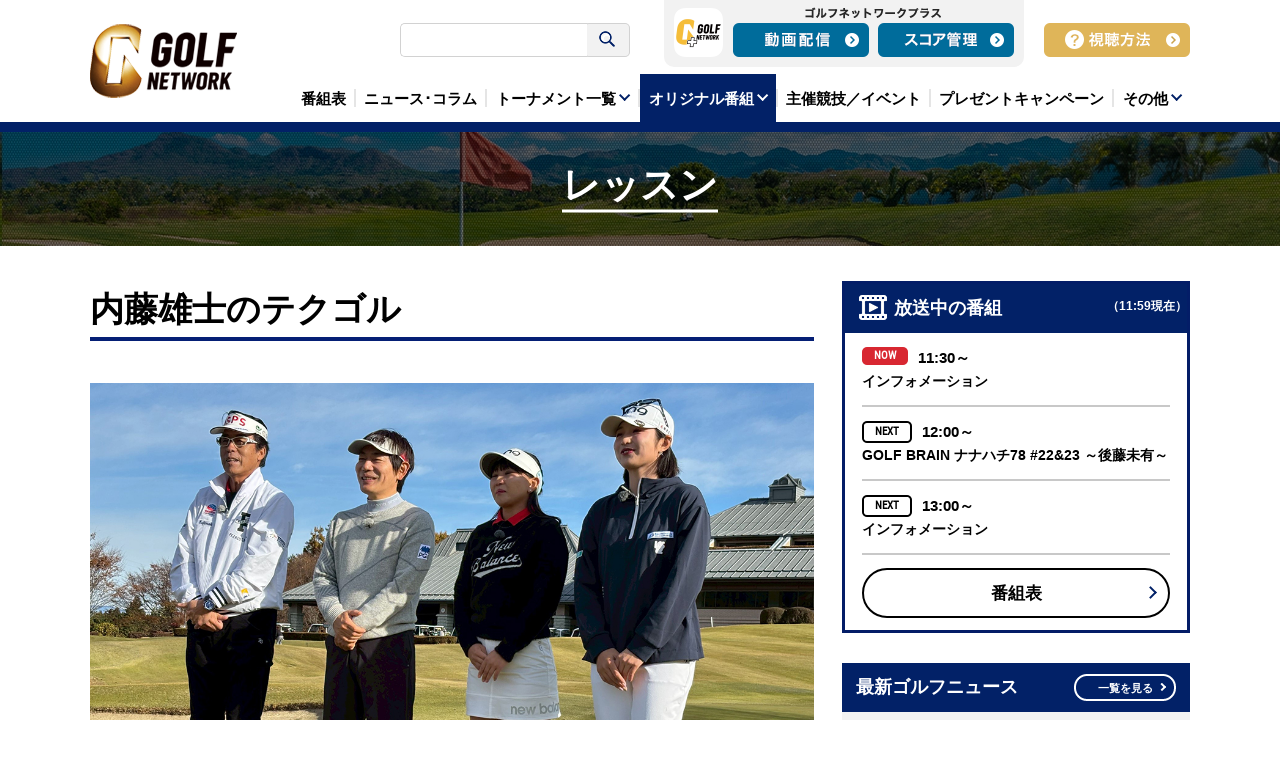

--- FILE ---
content_type: text/html; charset=UTF-8
request_url: https://origin1.golfnetwork.co.jp/lesson/program/yuji_naito_techgol
body_size: 99836
content:
<!DOCTYPE html>
<html class="layout-pc" lang="ja">
  <head prefix="og: http://ogp.me/ns# fb: http://ogp.me/ns/fb# article: http://ogp.me/ns/article#">
    <!-- Google Tag Manager -->
    <script>
      (function(w,d,s,l,i){w[l]=w[l]||[];w[l].push({'gtm.start':
      new Date().getTime(),event:'gtm.js'});var f=d.getElementsByTagName(s)[0],
      j=d.createElement(s),dl=l!='dataLayer'?'&l='+l:'';j.async=true;j.src=
      'https://www.googletagmanager.com/gtm.js?id='+i+dl;f.parentNode.insertBefore(j,f);
      })(window,document,'script','dataLayer','GTM-NJM249W');
    </script>
    <!-- End Google Tag Manager -->
    <meta http-equiv="X-UA-Compatible" content="IE=edge">
    <meta charset="UTF-8">
    <meta name="robots" content="index,follow">
    <meta name="format-detection" content="telephone=no">
    <title>内藤雄士のテクゴル | ゴルフレッスン | ゴルフネットワーク</title>
    <meta name="description" content="PGA A級ティーチングプロコーチである内藤雄士のレッスン番組。プロゴルファーをはじめ課題を抱える様々なゴルファーをゲストに招き、実践を試みながらも結果になかなか結びつかなかった「ゴルフ理論」をシンプルに整理整頓。">
    <meta name="viewport" content="width=1280,initial-scale=1">
    <link rel="canonical" href="https://origin1.golfnetwork.co.jp/lesson/program/yuji_naito_techgol">
    <link rel="shortcut icon" href="/favicon.ico">
    <meta property="og:type" content="article">
    <meta property="og:title" content="内藤雄士のテクゴル | ゴルフネットワーク">
    <meta property="og:description" content="PGA A級ティーチングプロコーチである内藤雄士のレッスン番組。プロゴルファーをはじめ課題を抱える様々なゴルファーをゲストに招き、実践を試みながらも結果になかなか結びつかなかった「ゴルフ理論」をシンプルに整理整頓。">
    <meta property="og:url" content="https://origin1.golfnetwork.co.jp/lesson/program/yuji_naito_techgol">
    <meta property="og:image" content="https://origin1.golfnetwork.co.jp/upfile/_2026_program_mv_img/29339.jpg">
    <meta property="fb:app_id" content="1463607090545195">
    <meta property="og:site_name" content="ゴルフネットワーク">
    <meta property="article:publisher" content="https://www.facebook.com/golfnetwork.jp/">
    <meta name="twitter:card" content="summary_large_image">
    <meta name="twitter:title" content="内藤雄士のテクゴル | ゴルフネットワーク">
    <meta name="twitter:description" content="PGA A級ティーチングプロコーチである内藤雄士のレッスン番組。プロゴルファーをはじめ課題を抱える様々なゴルファーをゲストに招き、実践を試みながらも結果になかなか結びつかなかった「ゴルフ理論」をシンプルに整理整頓。">
    <meta name="twitter:url" content="https://origin1.golfnetwork.co.jp/lesson/program/yuji_naito_techgol">
    <meta name="twitter:image" content="https://origin1.golfnetwork.co.jp/upfile/_2026_program_mv_img/29339.jpg">
    <meta name="twitter:site" content="@golfnetwork_jp">
<!--[if lte IE 8]>
    <script src="/assets/js/html5shiv.min.js"></script>
<![endif]-->
    <script src="/assets/js/lib.js?20260127205945"></script>
    <script src="/assets/js/pc/common.js?20260127205945"></script>
    <script src="/assets/js/pc/common_append.js?20260127205945"></script>
    <script src="/assets/js/pc/pages/category/program.js?20260127205945"></script>
            <script src="/assets/js/onair.js?20260127205945"></script>
    <link rel="stylesheet" href="/assets/css/style.css?20260127205945">
    <link rel="stylesheet" href="/assets/css/style_append201808.css?20260127205945">
    <link rel="stylesheet" href="/assets/css/pc/pages/category/program.css?20260127205945">
    <link rel="apple-touch-icon" href="https://origin1.golfnetwork.co.jp/apple-touch-icon.png">
    <style>
      .vjs-fluid {
        padding-top: 56.25% !important
      }
    </style>
    <!-- Facebook Pixel Code -->
    <script>
      !function(f,b,e,v,n,t,s)
      {if(f.fbq)return;n=f.fbq=function(){n.callMethod?
      n.callMethod.apply(n,arguments):n.queue.push(arguments)};
      if(!f._fbq)f._fbq=n;n.push=n;n.loaded=!0;n.version='2.0';
      n.queue=[];t=b.createElement(e);t.async=!0;
      t.src=v;s=b.getElementsByTagName(e)[0];
      s.parentNode.insertBefore(t,s)}(window, document,'script',
      'https://connect.facebook.net/en_US/fbevents.js');
      fbq('init', '1602958976681971');
      fbq('track', 'PageView');
    </script>
    <noscript><img height="1" width="1" style="display:none;" src="https://www.facebook.com/tr?id=1602958976681971&amp;ev=PageView&amp;noscript=1"></noscript>
    <!-- End Facebook Pixel Code -->

    <!-- Geniee Wrapper Head Tag -->
    <script>
    window.gnshbrequest = window.gnshbrequest || {cmd:[]};
    window.gnshbrequest.cmd.push(function(){
    window.gnshbrequest.forceInternalRequest();
    });
    </script>
    <script async src="https://securepubads.g.doubleclick.net/tag/js/gpt.js"></script>
    <script async src="https://cpt.geniee.jp/hb/v1/223320/2950/wrapper.min.js"></script>
    <!-- /Geniee Wrapper Head Tag -->

  </head>
  <body class="category-program-page lesson-page">
    <!-- Google Tag Manager (noscript) -->
    <noscript><iframe src="https://www.googletagmanager.com/ns.html?id=GTM-NJM249W"height="0" width="0" style="display:none;visibility:hidden"></iframe></noscript>
    <!-- End Google Tag Manager (noscript) -->
    <div id="fb-root"></div>
    <script>
      (function(d, s, id) {
        var js, fjs = d.getElementsByTagName(s)[0];
        if (d.getElementById(id)) return;
        js = d.createElement(s); js.id = id;
        js.src = "//connect.facebook.net/ja_JP/sdk.js#xfbml=1&version=v2.8";
        fjs.parentNode.insertBefore(js, fjs);
      }(document, 'script', 'facebook-jssdk'));
    </script>
    <!-- wrapper-->
    <div id="wrapper">
      <!-- header-->
      <header class="global-parts global-header" id="header">
        <div class="global-header-inner global-parts-inner">

          <section class="global-parts global-nav js-global-nav has-data" id="nav">
            <div class="global-nav-inner global-parts-inner">
              <h1 class="logo"><a href="/"><img src="/assets/img/pc/layout/header/logo_new.png" alt="GOLF NETWORK"></a></h1>

              <div id="srchBox" class="watermark searchForm">
                <!--form action="/search_result.html" method="get" id="srch">
                  <input type="hidden" id="fr" name="fr" value="cse">
                  <input type="hidden" id="ei" name="ei" value="UTF-8">
                  <input type="hidden" id="csid" name="csid" value="c4NpkZNuL4erTz3ZlT8kHEDLMSTcVTx714TAuOyvHg--">
                  <input type="text" name="p" placeholder="" class="search" id="srchInput" />
                  <button class="search-btn"></button>
                  <input type="hidden" name="vs" value="www.golfnetwork.co.jp" id="yjInsite">
                </form>
                <img src="https://custom.search.yahoo.co.jp/images/window/c4NpkZNuL4erTz3ZlT8kHEDLMSTcVTx714TAuOyvHg--.gif">
                <script type="text/javascript">
                  (function() {
                    var sb = document.getElementById('srchBox');
                    var si = document.getElementById('srchInput');
                    var f = function() { si.className = 'search nomark'; };
                    var b = function() {
                      if (si.value == '') {
                        si.className = 'search';
                      }
                    };
                    si.onfocus = f;
                    si.onblur = b;
                    b();
                    if (!/[&?]p=[^&]/.test(location.search)) {
                      b();
                    } else {
                      f();
                    }
                  })();
                </script-->
                <script>
                  (function() {
                    var cx = '007412275258696240831:xl_qx7g0oia';
                    var gcse = document.createElement('script');
                    gcse.type = 'text/javascript';
                    gcse.async = true;
                    gcse.src = 'https://cse.google.com/cse.js?cx=' + cx;
                    var s = document.getElementsByTagName('script')[0];
                    s.parentNode.insertBefore(gcse, s);
                  })();
                </script>
                <gcse:searchbox-only></gcse:searchbox-only>
              </div>

              <div class="login">
                <h2><img src="/assets/img/pc/layout/header/ttl_gplus.png" alt="ゴルフネットワークプラス"></h2>
                <div class="logo"><img src="/assets/img/pc/layout/header/logo_gplus.png" alt="GOLFNETWORK PLUS"></div>
                <ul>
                  <li class="movie"><a href="https://tv.golfnetwork.co.jp/?utm_source=JGN-Site&utm_medium=JGN-Header&utm_campaign=JGN-HeaderBtn" target="_blank"><img src="/assets/img/pc/layout/header/btn_gp01.png" alt="動画配信"></a></li>
                  <li class="score"><a href="https://score.golfnetwork.co.jp/session/new?utm_source=JGN-Site&utm_medium=JGN-Header&utm_campaign=JGN-HeaderBtn"  target="_blank"><img src="/assets/img/pc/layout/header/btn_gp02.png" alt="スコア管理"></a></li>
                </ul>
              </div>

              <nav class="watching">
                <ul>
                  <li class="howto"><a href="/channel/"><img src="/assets/img/pc/layout/header/btn_method.png" alt="視聴方法"></a></li>
                </ul>
              </nav>

<!-- グローバルメニュー編集領域 ここから -->
<section class="global-parts global-menu" id="menu">
  <div class="global-menu-inner global-parts-inner">
    <nav class="category">
      <ul><li class="program"><a href="/program/"><span>番組表</span></a></li><!-- マンスリー特集 キーワード更新編集領域 ここから --><!--<li class="search-monthly">
        <a href="/search/program/?k=%e3%83%9e%e3%83%b3%e3%82%b9%e3%83%aa%e3%83%bc%e7%89%b9%e9%9b%86"><span>マンスリー特集</span></a></li>--><!-- マンスリー特集 キーワード更新編集領域 ここまで --><li class="news"><a href="/news/"><span>ニュース･コラム</span></a></li><li class="tournament has-list" data-accr="#nav li.tournament .list" data-accr-evt="hover"><a href="javascript:void(0)"><span>トーナメント一覧</span></a>
        <div class="list module-accr-content">
          <ul>
            <li class="pga"><a href="/pga/"><span>海外男子</span></a></li>
            <li class="champions"><a href="/champions/"><span>海外シニア</span></a></li><li class="lpga"><a href="/lpga/"><span>海外女子</span></a></li><li class="european"><a href="/european/"><span>欧州男子</span></a></li><li class="jgto"><a href="/jgto/"><span>国内男子</span></a></li><li class="jpga"><a href="/jpga/"><span>国内シニア</span></a></li><li class="jlpga"><a href="/jlpga/"><span>国内女子</span></a></li><li class="major"><a href="/major/"><span>メジャー・対抗戦</span></a></li>
          </ul>
        </div></li><li class="original has-list is-active" data-accr="#nav li.original .list" data-accr-evt="hover"><a href="javascript:void(0)"><span>オリジナル番組</span></a>
        <div class="list module-accr-content">
          <ul><li class="lesson is-active"><a href="/lesson/"><span>レッスン</span></a></li><li class="gear"><a href="/gear/"><span>ギア</span></a></li><li class="event_onair"><a href="/event_onair/"><span>アマチュア競技・イベント</span></a></li><li class="news_info"><a href="/news_info/"><span>情報・バラエティ</span></a></li><li class="documentary"><a href="/documentary/"><span>特集・ドキュメンタリー</span></a></li>
          </ul>
        </div></li><li class="event"><a href="/event/"><span>主催競技／イベント</span></a></li><li class="campaign"><a href="/campaign/"><span>プレゼントキャンペーン</span></a></li><li class="other has-list" data-accr="#nav li.other .list" data-accr-evt="hover"><a href="javascript:void(0)"><span>その他</span></a>
        <div class="list module-accr-content">
          <ul><li class="guide"><a href="/guide/"><span>番組一覧</span></a></li><li class="about_channel"><a href="/about_channel/"><span>ゴルフネットワークとは</span></a></li><li class="channel"><a href="/channel/"><span>視聴方法</span></a></li><li class="gnplus"><a href="https://tv.golfnetwork.co.jp" target="_blank"><span>ゴルフネットワークプラス</span></a></li><li class="about"><a href="/about/"><span>企業情報</span></a></li><li class="faq"><a href="/faq/"><span>よくある質問・お問い合わせ</span></a></li><li class="adinfo"><a href="/adinfo/"><span>広告お問い合わせ</span></a></li><li class="privacy"><a href="/privacy/"><span>個人情報保護ポリシー</span></a></li><li class="sitepolicy"><a href="/sitepolicy/"><span>サイトポリシー</span></a></li><li class="sitepolicy"><a href="/multistakeholder_policy/"><span>マルチステークホルダー方針</span></a></li>
          </ul>
        </div></li>
      </ul>
    </nav>
  </div>
</section>
<!-- グローバルメニュー編集領域 ここまで -->


            </div>
          </section>

<!-- 緊急告知編集領域 ここから -->
<section class="global-parts global-preliminary-report js-preliminary-report-area" id="preliminary-report">
  <div class="global-preliminary-report-inner global-parts-inner">
    
    <!-- <p><a href="#">●●●●</a></p> -->
  </div>
</section>
<!-- 緊急告知編集領域 ここまで -->


        </div>
      </header>
      <!-- /header-->

      <!-- main-->
      <main class="global-parts global-main has-aside" id="main" role="main">
        <div class="global-main-inner global-parts-inner">
<!-- mainvisual-->
<section class="global-parts global-mainvisual" id="mainvisual">
  <div class="global-mainvisual-inner global-parts-inner">
    <div class="visual">
      <h1 class="title">レッスン
      </h1>
    </div>
  </div>
</section>
<!-- /mainvisual-->

<!--DFPビッグバナー-->
<!--/DFPビッグバナー-->

<!-- content-->
<section class="global-parts global-content" id="content">
  <div class="global-content-inner global-parts-inner">


    <article class="global-parts global-article" id="article">
            <h1 class="module-ttl option-type3"><span class="ja">内藤雄士のテクゴル</span>
      </h1>
            <section class="local-parts local-eye-catching" id="eye-catching">
        <div class="local-eye-catching-inner local-parts-inner">
          <div class="module-eye-catch">
            <figure><img src="/upfile/_2026_program_mv_img/29339.jpg" alt=""/></figure>
            <div class="box">
              <dl>
                <dt>この番組のキーワード</dt>
                <dd>
                <li><a href="/search/?k=%E5%86%85%E8%97%A4%E9%9B%84%E5%A3%AB%E3%81%AE%E3%83%86%E3%82%AF%E3%82%B4%E3%83%AB">内藤雄士のテクゴル</a></li>
                <li><a href="/search/?k=%E5%86%85%E8%97%A4%E9%9B%84%E5%A3%AB">内藤雄士</a></li>
                </dd>
              </dl>
              <div class="module-sns option-align-right">
                <ul><li class="twitter"><a class="twitter-share-button" href="https://twitter.com/share" data-url="" data-text=""></a></li><li class="facebook">
                  <div class="fb-like" data-href="" data-layout="button" data-action="like" data-show-faces="false" data-share="false"></div></li>
                </ul>
              </div>
            </div>

            <!-- ページ内リンクタブ -->
            <div class="ul-page-link-list">
              <div class="ul-page-link-list">
                <ul>
                  <li><a href="#broadcast-schedule"><span>放送予定</span></a></li>
                  <li><a href="#news-list"><span>ニュース</span></a></li>
                  <!-- <li class="photo-gallery"><a href="#photo-gallery"><span>フォトギャラリー</span></a></li> -->
                </ul>
              </div>
            </div>
            <!-- ページ内リンクタブ -->

            <!--div class="txt"><!-{$data.Program.free_area1}->
            </div-->

          <section class="local-parts local-free" style="margin-top: 0;">
            <div class="local-free-inner local-parts-inner">PGA A級ティーチングプロコーチである内藤雄士のレッスン番組。ゴルフを複雑に考え過ぎてはいませんか？プロゴルファーをはじめ課題を抱える様々なゴルファーをゲストに招き、これまで実践を試みながらも結果になかなか結びつかなかった「ゴルフ理論」をシンプルに整理整頓。複雑に絡み合っていたゴルフ脳を解きほぐすことで、スキルアップへと導く。
            </div>
          </section>
          </div>
        </div>
      </section>

      <section class="local-parts local-broadcast-schedule js-broadcast-schedule" id="broadcast-schedule">
        <div class="local-broadcast-schedule-inner local-parts-inner">
          <h3 class="module-ttl option-type4"><span class="ja">放送予定</span>
          </h3>
          <div class="module-table table">
            <table>
              <tr>
                <th>放送日程</th>
                <th>
                  <div class="container">放送エピソード</div>
                </th>
              </tr>
              <tr>
                <td>
                  <div class="container">
                    <p class="day">2026年1月27日（火）</p>
                    <p class="time">午後6:15～午後6:30</p>
                  </div>
                </td>
                <td>
                  <div class="container">内藤雄士のテクゴル #182                  </div>
                </td>
              </tr>
              <tr>
                <td>
                  <div class="container">
                    <p class="day">2026年1月28日（水）</p>
                    <p class="time">午後1:00～午後1:15</p>
                  </div>
                </td>
                <td>
                  <div class="container">内藤雄士のテクゴル #182                  </div>
                </td>
              </tr>
              <tr>
                <td>
                  <div class="container">
                    <p class="day">2026年1月30日（金）</p>
                    <p class="time">午前0:00～午前0:15</p>
                  </div>
                </td>
                <td>
                  <div class="container">内藤雄士のテクゴル #182                  </div>
                </td>
              </tr>
              <tr>
                <td>
                  <div class="container">
                    <p class="day">2026年1月30日（金）</p>
                    <p class="time">午後10:00～午後10:15</p>
                  </div>
                </td>
                <td>
                  <div class="container">内藤雄士のテクゴル #182                  </div>
                </td>
              </tr>
              <tr>
                <td>
                  <div class="container">
                    <p class="day">2026年1月31日（土）</p>
                    <p class="time">午後5:00～午後5:15</p>
                  </div>
                </td>
                <td>
                  <div class="container">内藤雄士のテクゴル #183<br><span class="first">初回</span>                  </div>
                </td>
              </tr>
              <tr>
                <td>
                  <div class="container">
                    <p class="day">2026年2月1日（日）</p>
                    <p class="time">午後6:00～午後6:15</p>
                  </div>
                </td>
                <td>
                  <div class="container">内藤雄士のテクゴル #183                  </div>
                </td>
              </tr>
              <tr>
                <td>
                  <div class="container">
                    <p class="day">2026年2月2日（月）</p>
                    <p class="time">午前1:00～午前1:15</p>
                  </div>
                </td>
                <td>
                  <div class="container">内藤雄士のテクゴル #183                  </div>
                </td>
              </tr>
              <tr>
                <td>
                  <div class="container">
                    <p class="day">2026年2月2日（月）</p>
                    <p class="time">午前11:00～午前11:15</p>
                  </div>
                </td>
                <td>
                  <div class="container">内藤雄士のテクゴル #183                  </div>
                </td>
              </tr>
              <tr>
                <td>
                  <div class="container">
                    <p class="day">2026年2月3日（火）</p>
                    <p class="time">午後10:45～午後11:00</p>
                  </div>
                </td>
                <td>
                  <div class="container">内藤雄士のテクゴル #183                  </div>
                </td>
              </tr>
              <tr>
                <td>
                  <div class="container">
                    <p class="day">2026年2月4日（水）</p>
                    <p class="time">午後11:30～午後11:45</p>
                  </div>
                </td>
                <td>
                  <div class="container">内藤雄士のテクゴル #183                  </div>
                </td>
              </tr>
              <tr>
                <td>
                  <div class="container">
                    <p class="day">2026年2月5日（木）</p>
                    <p class="time">午後7:00～午後7:15</p>
                  </div>
                </td>
                <td>
                  <div class="container">内藤雄士のテクゴル #183                  </div>
                </td>
              </tr>
              <tr>
                <td>
                  <div class="container">
                    <p class="day">2026年2月6日（金）</p>
                    <p class="time">午後1:30～午後1:45</p>
                  </div>
                </td>
                <td>
                  <div class="container">内藤雄士のテクゴル #183                  </div>
                </td>
              </tr>
              <tr>
                <td>
                  <div class="container">
                    <p class="day">2026年2月7日（土）</p>
                    <p class="time">午後5:00～午後5:15</p>
                  </div>
                </td>
                <td>
                  <div class="container">内藤雄士のテクゴル #184<br><span class="first">初回</span>                  </div>
                </td>
              </tr>
              <tr>
                <td>
                  <div class="container">
                    <p class="day">2026年2月8日（日）</p>
                    <p class="time">午前1:30～午前1:45</p>
                  </div>
                </td>
                <td>
                  <div class="container">内藤雄士のテクゴル #184                  </div>
                </td>
              </tr>
              <tr>
                <td>
                  <div class="container">
                    <p class="day">2026年2月8日（日）</p>
                    <p class="time">午後1:00～午後1:15</p>
                  </div>
                </td>
                <td>
                  <div class="container">内藤雄士のテクゴル #184                  </div>
                </td>
              </tr>
              <tr>
                <td>
                  <div class="container">
                    <p class="day">2026年2月9日（月）</p>
                    <p class="time">午後6:00～午後6:15</p>
                  </div>
                </td>
                <td>
                  <div class="container">内藤雄士のテクゴル #184                  </div>
                </td>
              </tr>
              <tr>
                <td>
                  <div class="container">
                    <p class="day">2026年2月11日（水）</p>
                    <p class="time">午前0:00～午前0:15</p>
                  </div>
                </td>
                <td>
                  <div class="container">内藤雄士のテクゴル #184                  </div>
                </td>
              </tr>
              <tr>
                <td>
                  <div class="container">
                    <p class="day">2026年2月11日（水）</p>
                    <p class="time">午後7:30～午後7:45</p>
                  </div>
                </td>
                <td>
                  <div class="container">内藤雄士のテクゴル #184                  </div>
                </td>
              </tr>
              <tr>
                <td>
                  <div class="container">
                    <p class="day">2026年2月12日（木）</p>
                    <p class="time">午後7:00～午後7:15</p>
                  </div>
                </td>
                <td>
                  <div class="container">内藤雄士のテクゴル #184                  </div>
                </td>
              </tr>
              <tr>
                <td>
                  <div class="container">
                    <p class="day">2026年2月13日（金）</p>
                    <p class="time">午後4:30～午後4:45</p>
                  </div>
                </td>
                <td>
                  <div class="container">内藤雄士のテクゴル #184                  </div>
                </td>
              </tr>
              <tr>
                <td>
                  <div class="container">
                    <p class="day">2026年2月14日（土）</p>
                    <p class="time">午後5:00～午後5:15</p>
                  </div>
                </td>
                <td>
                  <div class="container">内藤雄士のテクゴル #185<br><span class="first">初回</span>                  </div>
                </td>
              </tr>
              <tr>
                <td>
                  <div class="container">
                    <p class="day">2026年2月15日（日）</p>
                    <p class="time">午前1:30～午前1:45</p>
                  </div>
                </td>
                <td>
                  <div class="container">内藤雄士のテクゴル #185                  </div>
                </td>
              </tr>
              <tr>
                <td>
                  <div class="container">
                    <p class="day">2026年2月15日（日）</p>
                    <p class="time">午後6:00～午後6:15</p>
                  </div>
                </td>
                <td>
                  <div class="container">内藤雄士のテクゴル #185                  </div>
                </td>
              </tr>
              <tr>
                <td>
                  <div class="container">
                    <p class="day">2026年2月16日（月）</p>
                    <p class="time">午後11:15～午後11:30</p>
                  </div>
                </td>
                <td>
                  <div class="container">内藤雄士のテクゴル #185                  </div>
                </td>
              </tr>
              <tr>
                <td>
                  <div class="container">
                    <p class="day">2026年2月17日（火）</p>
                    <p class="time">午後3:00～午後3:15</p>
                  </div>
                </td>
                <td>
                  <div class="container">内藤雄士のテクゴル #185                  </div>
                </td>
              </tr>
              <tr>
                <td>
                  <div class="container">
                    <p class="day">2026年2月18日（水）</p>
                    <p class="time">午後7:30～午後7:45</p>
                  </div>
                </td>
                <td>
                  <div class="container">内藤雄士のテクゴル #185                  </div>
                </td>
              </tr>
              <tr>
                <td>
                  <div class="container">
                    <p class="day">2026年2月19日（木）</p>
                    <p class="time">午後8:00～午後8:15</p>
                  </div>
                </td>
                <td>
                  <div class="container">内藤雄士のテクゴル #185                  </div>
                </td>
              </tr>
              <tr>
                <td>
                  <div class="container">
                    <p class="day">2026年2月20日（金）</p>
                    <p class="time">午後2:30～午後2:45</p>
                  </div>
                </td>
                <td>
                  <div class="container">内藤雄士のテクゴル #185                  </div>
                </td>
              </tr>
              <tr>
                <td>
                  <div class="container">
                    <p class="day">2026年2月21日（土）</p>
                    <p class="time">午後5:00～午後5:15</p>
                  </div>
                </td>
                <td>
                  <div class="container">内藤雄士のテクゴル #186<br><span class="first">初回</span>                  </div>
                </td>
              </tr>
              <tr>
                <td>
                  <div class="container">
                    <p class="day">2026年2月22日（日）</p>
                    <p class="time">午前1:00～午前1:15</p>
                  </div>
                </td>
                <td>
                  <div class="container">内藤雄士のテクゴル #186                  </div>
                </td>
              </tr>
              <tr>
                <td>
                  <div class="container">
                    <p class="day">2026年2月22日（日）</p>
                    <p class="time">午後0:00～午後0:15</p>
                  </div>
                </td>
                <td>
                  <div class="container">内藤雄士のテクゴル #186                  </div>
                </td>
              </tr>
              <tr>
                <td>
                  <div class="container">
                    <p class="day">2026年2月23日（月）</p>
                    <p class="time">午後5:45～午後6:00</p>
                  </div>
                </td>
                <td>
                  <div class="container">内藤雄士のテクゴル #186                  </div>
                </td>
              </tr>
              <tr>
                <td>
                  <div class="container">
                    <p class="day">2026年2月24日（火）</p>
                    <p class="time">午後1:30～午後1:45</p>
                  </div>
                </td>
                <td>
                  <div class="container">内藤雄士のテクゴル #186                  </div>
                </td>
              </tr>
              <tr>
                <td>
                  <div class="container">
                    <p class="day">2026年2月25日（水）</p>
                    <p class="time">午後11:30～午後11:45</p>
                  </div>
                </td>
                <td>
                  <div class="container">内藤雄士のテクゴル #186                  </div>
                </td>
              </tr>
              <tr>
                <td>
                  <div class="container">
                    <p class="day">2026年2月26日（木）</p>
                    <p class="time">午後7:00～午後7:15</p>
                  </div>
                </td>
                <td>
                  <div class="container">内藤雄士のテクゴル #186                  </div>
                </td>
              </tr>
              <tr>
                <td>
                  <div class="container">
                    <p class="day">2026年2月27日（金）</p>
                    <p class="time">午前10:00～午前10:15</p>
                  </div>
                </td>
                <td>
                  <div class="container">内藤雄士のテクゴル #186                  </div>
                </td>
              </tr>
              <tr>
                <td>
                  <div class="container">
                    <p class="day">2026年2月28日（土）</p>
                    <p class="time">午後5:00～午後5:15</p>
                  </div>
                </td>
                <td>
                  <div class="container">内藤雄士のテクゴル #187<br><span class="first">初回</span>                  </div>
                </td>
              </tr>
            </table>
          </div>
                    <div class="btn module-btn option-size-large" data-accr=".js-broadcast-schedule .module-accr-content"><a href="javascript:void(0)"><span class="txt" data-close-text="もっと見る" data-open-text="閉じる"></span></a>
          </div>
                  </div>
      </section>


<section class="local-parts local-news-list" id="news-list">
    <div class="local-news-list-inner local-parts-inner">
        <h3 class="module-ttl option-type4"><span class="ja">ニュース</span>
        </h3>
                <div class="list-area">
        <ul>
                        <li><a href="/news/detail/39617">
                <div class="img"><img src="/upfile/_2026_news_mv_img/29419.jpg" alt="" /></div>
                <div class="data">
                <div class="label">
                                        <span class="category ">
                    レッスン</span>
                                    </div>
                <div class="ttl">
                    練習不足の人は手打ちに注意！　スタート前の練習で体を使ったスイングを思い出そう
                </div>
                <div class="date">
                    2026年1月21日（水）午後2:12
                </div>
                </div>
            </a></li>
                        <li><a href="/news/detail/39560">
                <div class="img"><img src="/upfile/_2026_news_mv_img/29304.jpg" alt="" /></div>
                <div class="data">
                <div class="label">
                                        <span class="category ">
                    レッスン</span>
                                    </div>
                <div class="ttl">
                    ときどき引っかけが出るドローヒッターへ　チェックポイントはハーフウェイバックでのヘッドの位置
                </div>
                <div class="date">
                    2026年1月14日（水）午後4:24
                </div>
                </div>
            </a></li>
                        <li><a href="/news/detail/39522">
                <div class="img"><img src="/upfile/_2026_news_mv_img/29262.jpg" alt="" /></div>
                <div class="data">
                <div class="label">
                                        <span class="category ">
                    レッスン</span>
                                    </div>
                <div class="ttl">
                    ピンまで170ヤードの左足下がり＆ツマ先上がりからグリーンに乗せる構え方、打ち方を伝授
                </div>
                <div class="date">
                    2026年1月7日（水）午後0:20
                </div>
                </div>
            </a></li>
                        <li><a href="/news/detail/39486">
                <div class="img"><img src="/upfile/_2025_news_mv_img/29226.jpg" alt="" /></div>
                <div class="data">
                <div class="label">
                                        <span class="category ">
                    レッスン</span>
                                    </div>
                <div class="ttl">
                    花道からの40ヤードはノーコックアプローチがオススメ
                </div>
                <div class="date">
                    2025年12月25日（木）午後1:52
                </div>
                </div>
            </a></li>
                        <li><a href="/news/detail/39450">
                <div class="img"><img src="/upfile/_2025_news_mv_img/29152.jpg" alt="" /></div>
                <div class="data">
                <div class="label">
                                        <span class="category ">
                    レッスン</span>
                                    </div>
                <div class="ttl">
                    中途半端な距離はフェースの向きをキープして体の回転で打つことが大事
                </div>
                <div class="date">
                    2025年12月17日（水）午前11:57
                </div>
                </div>
            </a></li>
                        <li><a href="/news/detail/39404">
                <div class="img"><img src="/upfile/_2025_news_mv_img/29092.jpg" alt="" /></div>
                <div class="data">
                <div class="label">
                                        <span class="category ">
                    レッスン</span>
                                    </div>
                <div class="ttl">
                    飛距離アップの極意　バックスイングでの捻転を自分のマックスに近づける
                </div>
                <div class="date">
                    2025年12月10日（水）午前10:11
                </div>
                </div>
            </a></li>
                        <li><a href="/news/detail/39349">
                <div class="img"><img src="/upfile/_2025_news_mv_img/29048.jpg" alt="" /></div>
                <div class="data">
                <div class="label">
                                        <span class="category ">
                    レッスン</span>
                                    </div>
                <div class="ttl">
                    球が上がり過ぎて飛距離が出ない…　構えとフィニッシュを修正すれば「力強い中弾道」に
                </div>
                <div class="date">
                    2025年12月3日（水）午後2:12
                </div>
                </div>
            </a></li>
                        <li><a href="/news/detail/39318">
                <div class="img"><img src="/upfile/_2025_news_mv_img/29022.jpg" alt="" /></div>
                <div class="data">
                <div class="label">
                                        <span class="category ">
                    レッスン</span>
                                    </div>
                <div class="ttl">
                    ドローで飛ばすには、ハーフウェイバックまで腕と手元とヘッドの関係性を崩さないことが大事
                </div>
                <div class="date">
                    2025年11月26日（水）午後0:41
                </div>
                </div>
            </a></li>
                        <li><a href="/news/detail/39272">
                <div class="img"><img src="/upfile/_2025_news_mv_img/28929.jpg" alt="" /></div>
                <div class="data">
                <div class="label">
                                        <span class="category ">
                    レッスン</span>
                                    </div>
                <div class="ttl">
                    左足上がりでつま先上がりのアプローチ　ミスなくワンピン以内に寄せる打ち方を伝授
                </div>
                <div class="date">
                    2025年11月19日（水）午後1:15
                </div>
                </div>
            </a></li>
                        <li><a href="/news/detail/39220">
                <div class="img"><img src="/upfile/_2025_news_mv_img/28873.jpg" alt="" /></div>
                <div class="data">
                <div class="label">
                                        <span class="category ">
                    レッスン</span>
                                    </div>
                <div class="ttl">
                    バンカーショットを成功させるためのキーワードは「左重心」と「ゆるゆるグリップ」
                </div>
                <div class="date">
                    2025年11月12日（水）午後2:51
                </div>
                </div>
            </a></li>
                        <li><a href="/news/detail/39170">
                <div class="img"><img src="/upfile/_2025_news_mv_img/28796.jpg" alt="" /></div>
                <div class="data">
                <div class="label">
                                        <span class="category ">
                    レッスン</span>
                                    </div>
                <div class="ttl">
                    残り80ヤードが劇的に上手くなる　“フワピタ”ショットの打ち方を伝授
                </div>
                <div class="date">
                    2025年11月5日（水）午後2:14
                </div>
                </div>
            </a></li>
                        <li><a href="/news/detail/39136">
                <div class="img"><img src="/upfile/_2025_news_mv_img/28769.jpg" alt="" /></div>
                <div class="data">
                <div class="label">
                                        <span class="category ">
                    レッスン</span>
                                    </div>
                <div class="ttl">
                    フェアウェイウッドが上手く打てない　そんな人はグリップをチェック
                </div>
                <div class="date">
                    2025年10月29日（水）午後0:52
                </div>
                </div>
            </a></li>
                        <li><a href="/news/detail/39093">
                <div class="img"><img src="/upfile/_2025_news_mv_img/28746.jpg" alt="" /></div>
                <div class="data">
                <div class="label">
                                        <span class="category ">
                    レッスン</span>
                                    </div>
                <div class="ttl">
                    飛ばしの秘訣は切り返しからインパクトエリアまでの「右手首の背屈」にあり
                </div>
                <div class="date">
                    2025年10月22日（水）午後1:52
                </div>
                </div>
            </a></li>
                        <li><a href="/news/detail/39051">
                <div class="img"><img src="/upfile/_2025_news_mv_img/28702.jpg" alt="" /></div>
                <div class="data">
                <div class="label">
                                        <span class="category ">
                    レッスン</span>
                                    </div>
                <div class="ttl">
                    ドライバーの「引っかけを防ぐ」＆「さらなる飛距離アップ」を実現するスイング
                </div>
                <div class="date">
                    2025年10月15日（水）午後0:29
                </div>
                </div>
            </a></li>
                        <li><a href="/news/detail/38996">
                <div class="img"><img src="/upfile/_2025_news_mv_img/28662.jpg" alt="" /></div>
                <div class="data">
                <div class="label">
                                        <span class="category ">
                    レッスン</span>
                                    </div>
                <div class="ttl">
                    ロングパットを寄せるには…　ポイントはイメージした振り幅通りに振れるかどうか
                </div>
                <div class="date">
                    2025年10月8日（水）午後9:01
                </div>
                </div>
            </a></li>
                        <li><a href="/news/detail/38933">
                <div class="img"><img src="/upfile/_2025_news_mv_img/28513.jpg" alt="" /></div>
                <div class="data">
                <div class="label">
                                        <span class="category ">
                    レッスン</span>
                                    </div>
                <div class="ttl">
                    中途半端な距離は“長めのアプローチ”を打つ意識が必要
                </div>
                <div class="date">
                    2025年10月1日（水）午後0:59
                </div>
                </div>
            </a></li>
                        <li><a href="/news/detail/38897">
                <div class="img"><img src="/upfile/_2025_news_mv_img/28467.jpg" alt="" /></div>
                <div class="data">
                <div class="label">
                                        <span class="category ">
                    レッスン</span>
                                    </div>
                <div class="ttl">
                    左足上がりも“傾斜なり”はNG　肩のラインは地球に水平で5対5の振り幅で打つ
                </div>
                <div class="date">
                    2025年9月24日（水）午後1:25
                </div>
                </div>
            </a></li>
                        <li><a href="/news/detail/38850">
                <div class="img"><img src="/upfile/_2025_news_mv_img/28428.jpg" alt="" /></div>
                <div class="data">
                <div class="label">
                                        <span class="category ">
                    レッスン</span>
                                    </div>
                <div class="ttl">
                    難易度の高い左足下がりのアプローチ　ポイントは肩のラインと重心位置
                </div>
                <div class="date">
                    2025年9月17日（水）午後1:49
                </div>
                </div>
            </a></li>
                        <li><a href="/news/detail/38797">
                <div class="img"><img src="/upfile/_2025_news_mv_img/28363.jpg" alt="" /></div>
                <div class="data">
                <div class="label">
                                        <span class="category ">
                    レッスン</span>
                                    </div>
                <div class="ttl">
                    再現性の高いスイングをするには「軸の傾き」「頭の位置」を常にチェック
                </div>
                <div class="date">
                    2025年9月10日（水）午後2:03
                </div>
                </div>
            </a></li>
                        <li><a href="/news/detail/38760">
                <div class="img"><img src="/upfile/_2025_news_mv_img/28327.jpg" alt="" /></div>
                <div class="data">
                <div class="label">
                                        <span class="category ">
                    レッスン</span>
                                    </div>
                <div class="ttl">
                    手首の負担が軽減　飛距離アップにも繋がるスイングを伝授
                </div>
                <div class="date">
                    2025年9月3日（水）午後0:54
                </div>
                </div>
            </a></li>
                        <li><a href="/news/detail/38717">
                <div class="img"><img src="/upfile/_2025_news_mv_img/28288.jpg" alt="" /></div>
                <div class="data">
                <div class="label">
                                        <span class="category ">
                    レッスン</span>
                                    </div>
                <div class="ttl">
                    ショートパットのカップイン率が格段にアップするクローグリップのススメ
                </div>
                <div class="date">
                    2025年8月27日（水）午前11:47
                </div>
                </div>
            </a></li>
                        <li><a href="/news/detail/38654">
                <div class="img"><img src="/upfile/_2025_news_mv_img/28214.jpg" alt="" /></div>
                <div class="data">
                <div class="label">
                                        <span class="category ">
                    レッスン</span>
                                    </div>
                <div class="ttl">
                    バンカーショットのミスはインパクトの緩みが原因　意識すべきは5対5のスイング
                </div>
                <div class="date">
                    2025年8月20日（水）午後3:35
                </div>
                </div>
            </a></li>
                        <li><a href="/news/detail/38588">
                <div class="img"><img src="/upfile/_2025_news_mv_img/28147.jpg" alt="" /></div>
                <div class="data">
                <div class="label">
                                        <span class="category ">
                    レッスン</span>
                                    </div>
                <div class="ttl">
                    寄らないと悔しい30ヤードの花道からのアプローチ　ミスなく寄せる打ち方とは？
                </div>
                <div class="date">
                    2025年8月13日（水）午前10:33
                </div>
                </div>
            </a></li>
                        <li><a href="/news/detail/38539">
                <div class="img"><img src="/upfile/_2025_news_mv_img/28098.jpg" alt="" /></div>
                <div class="data">
                <div class="label">
                                        <span class="category ">
                    レッスン</span>
                                    </div>
                <div class="ttl">
                    左ワキにスティックカバーを挟んで打つドリルで「体幹を使ったスイング」を手に入れよう
                </div>
                <div class="date">
                    2025年8月6日（水）午後1:44
                </div>
                </div>
            </a></li>
                        <li><a href="/news/detail/38466">
                <div class="img"><img src="/upfile/_2025_news_mv_img/28005.jpg" alt="" /></div>
                <div class="data">
                <div class="label">
                                        <span class="category ">
                    レッスン</span>
                                    </div>
                <div class="ttl">
                    飛距離アップにも効果大！　正しいアライメントができるようになる“肩甲骨のパッキング”
                </div>
                <div class="date">
                    2025年7月30日（水）午後1:19
                </div>
                </div>
            </a></li>
                        <li><a href="/news/detail/38414">
                <div class="img"><img src="/upfile/_2025_news_mv_img/27955.jpg" alt="" /></div>
                <div class="data">
                <div class="label">
                                        <span class="category ">
                    レッスン</span>
                                    </div>
                <div class="ttl">
                    正しいスイングで大きな飛距離を実現するための「ボディードリル」を紹介
                </div>
                <div class="date">
                    2025年7月23日（水）午後1:11
                </div>
                </div>
            </a></li>
                        <li><a href="/news/detail/38355">
                <div class="img"><img src="/upfile/_2025_news_mv_img/27898.jpg" alt="" /></div>
                <div class="data">
                <div class="label">
                                        <span class="category ">
                    レッスン</span>
                                    </div>
                <div class="ttl">
                    曲がるラインもショートパットも打ち出したい方向にフェースを真っ直ぐに合わせることが大事
                </div>
                <div class="date">
                    2025年7月16日（水）午後1:07
                </div>
                </div>
            </a></li>
                        <li><a href="/news/detail/38302">
                <div class="img"><img src="/upfile/_2025_news_mv_img/27838.jpg" alt="" /></div>
                <div class="data">
                <div class="label">
                                        <span class="category ">
                    レッスン</span>
                                    </div>
                <div class="ttl">
                    さらなる飛びを求める人へ　飛距離アップを実現するドリルと“体の動き”を紹介
                </div>
                <div class="date">
                    2025年7月9日（水）午前10:49
                </div>
                </div>
            </a></li>
                        <li><a href="/news/detail/38249">
                <div class="img"><img src="/upfile/_2025_news_mv_img/27773.jpg" alt="" /></div>
                <div class="data">
                <div class="label">
                                        <span class="category ">
                    レッスン</span>
                                    </div>
                <div class="ttl">
                    ライやグリーンの形状を考えてアプローチ　どういう打ち方で、どこに落とすかをしっかり決めることが大事
                </div>
                <div class="date">
                    2025年7月2日（水）午前10:40
                </div>
                </div>
            </a></li>
                        <li><a href="/news/detail/38007">
                <div class="img"><img src="/upfile/_2025_news_mv_img/27496.jpg" alt="" /></div>
                <div class="data">
                <div class="label">
                                        <span class="category ">
                    レッスン</span>
                                    </div>
                <div class="ttl">
                    グリーン周りもリスクを考えながらプレーをすることが大事　“欲張らない気持ち”が好結果を生む
                </div>
                <div class="date">
                    2025年6月4日（水）午前11:44
                </div>
                </div>
            </a></li>
                        <li><a href="/news/detail/37930">
                <div class="img"><img src="/upfile/_2025_news_mv_img/27416.jpg" alt="" /></div>
                <div class="data">
                <div class="label">
                                        <span class="category ">
                    レッスン</span>
                                    </div>
                <div class="ttl">
                    トラブルに巻き込まれたときのコースマネジメント　「攻めるか、安全策か」の決断が大事
                </div>
                <div class="date">
                    2025年5月28日（水）午後5:44
                </div>
                </div>
            </a></li>
                        <li><a href="/news/detail/37867">
                <div class="img"><img src="/upfile/_2025_news_mv_img/27358.jpg" alt="" /></div>
                <div class="data">
                <div class="label">
                                        <span class="category ">
                    レッスン</span>
                                    </div>
                <div class="ttl">
                    アマチュア必見！　清水大成選手は左足上がりのショット、大西魁斗選手は傾斜地からのトラブルショットを解説
                </div>
                <div class="date">
                    2025年5月21日（水）午後1:49
                </div>
                </div>
            </a></li>
                        <li><a href="/news/detail/37808">
                <div class="img"><img src="/upfile/_2025_news_mv_img/27277.jpg" alt="" /></div>
                <div class="data">
                <div class="label">
                                        <span class="category ">
                    レッスン</span>
                                    </div>
                <div class="ttl">
                    男子プロ3人のラウンドレッスン　木村太一選手は残り92ヤードの左足上がりをどう攻める!?
                </div>
                <div class="date">
                    2025年5月14日（水）午後1:53
                </div>
                </div>
            </a></li>
                        <li><a href="/news/detail/37748">
                <div class="img"><img src="/upfile/_2025_news_mv_img/27222.jpg" alt="" /></div>
                <div class="data">
                <div class="label">
                                        <span class="category ">
                    レッスン</span>
                                    </div>
                <div class="ttl">
                    腕と体の同調を重視する木村太一選手の“ショルダーパッキング”とドリルを紹介
                </div>
                <div class="date">
                    2025年5月7日（水）午前11:43
                </div>
                </div>
            </a></li>
                        <li><a href="/news/detail/37703">
                <div class="img"><img src="/upfile/_2025_news_mv_img/27175.jpg" alt="" /></div>
                <div class="data">
                <div class="label">
                                        <span class="category ">
                    レッスン</span>
                                    </div>
                <div class="ttl">
                    曲がり幅の少ないパワーフェードを手に入れた清水大成選手の練習法を紹介
                </div>
                <div class="date">
                    2025年4月30日（水）午後1:24
                </div>
                </div>
            </a></li>
                        <li><a href="/news/detail/37647">
                <div class="img"><img src="/upfile/_2025_news_mv_img/27124.jpg" alt="" /></div>
                <div class="data">
                <div class="label">
                                        <span class="category ">
                    レッスン</span>
                                    </div>
                <div class="ttl">
                    ツアーきっての“飛ばし屋”、清水大成が飛ばしの秘訣を紹介
                </div>
                <div class="date">
                    2025年4月23日（水）午後1:41
                </div>
                </div>
            </a></li>
                        <li><a href="/news/detail/37591">
                <div class="img"><img src="/upfile/_2025_news_mv_img/27058.jpg" alt="" /></div>
                <div class="data">
                <div class="label">
                                        <span class="category ">
                    レッスン</span>
                                    </div>
                <div class="ttl">
                    大西魁斗選手が自らの練習方法とショットのルーティンを紹介
                </div>
                <div class="date">
                    2025年4月16日（水）午後0:03
                </div>
                </div>
            </a></li>
                        <li><a href="/news/detail/37544">
                <div class="img"><img src="/upfile/_2025_news_mv_img/26979.jpg" alt="" /></div>
                <div class="data">
                <div class="label">
                                        <span class="category ">
                    レッスン</span>
                                    </div>
                <div class="ttl">
                    PGAツアー参戦の大西魁斗選手が自らのチェックポイントを紹介
                </div>
                <div class="date">
                    2025年4月9日（水）午後2:55
                </div>
                </div>
            </a></li>
                        <li><a href="/news/detail/37490">
                <div class="img"><img src="/upfile/_2025_news_mv_img/26922.jpg" alt="" /></div>
                <div class="data">
                <div class="label">
                                        <span class="category ">
                    レッスン</span>
                                    </div>
                <div class="ttl">
                    芝が薄いライから打つときは「フェースを開いて地面にソールを当てる」が正解
                </div>
                <div class="date">
                    2025年4月2日（水）午後2:31
                </div>
                </div>
            </a></li>
                        <li><a href="/news/detail/37433">
                <div class="img"><img src="/upfile/_2025_news_mv_img/26873.jpg" alt="" /></div>
                <div class="data">
                <div class="label">
                                        <span class="category ">
                    レッスン</span>
                                    </div>
                <div class="ttl">
                    逆目のライでのミスを防ぐには？　パターを手にすればチャックリにならない
                </div>
                <div class="date">
                    2025年3月26日（水）午前10:17
                </div>
                </div>
            </a></li>
                        <li><a href="/news/detail/37385">
                <div class="img"><img src="/upfile/_2025_news_mv_img/26816.jpg" alt="" /></div>
                <div class="data">
                <div class="label">
                                        <span class="category ">
                    レッスン</span>
                                    </div>
                <div class="ttl">
                    ツマ先下がりから失敗しない打ち方　ヒザを曲げて重心を落とせばUTでも楽に運べる
                </div>
                <div class="date">
                    2025年3月19日（水）午前11:15
                </div>
                </div>
            </a></li>
                        <li><a href="/news/detail/37346">
                <div class="img"><img src="/upfile/_2025_news_mv_img/26750.jpg" alt="" /></div>
                <div class="data">
                <div class="label">
                                        <span class="category ">
                    レッスン</span>
                                    </div>
                <div class="ttl">
                    左足下がりでのFWの打ち方　肩は地面と平行？　それとも水平？
                </div>
                <div class="date">
                    2025年3月12日（水）午後2:48
                </div>
                </div>
            </a></li>
                        <li><a href="/news/detail/37286">
                <div class="img"><img src="/upfile/_2025_news_mv_img/26702.jpg" alt="" /></div>
                <div class="data">
                <div class="label">
                                        <span class="category ">
                    レッスン</span>
                                    </div>
                <div class="ttl">
                    球がつかまらないシャフトクロス　テークバックを修正するだけでその悪癖は直る
                </div>
                <div class="date">
                    2025年3月5日（水）午後0:58
                </div>
                </div>
            </a></li>
                        <li><a href="/news/detail/37239">
                <div class="img"><img src="/upfile/_2025_news_mv_img/26661.jpg" alt="" /></div>
                <div class="data">
                <div class="label">
                                        <span class="category ">
                    レッスン</span>
                                    </div>
                <div class="ttl">
                    右プッシュに悩んでいる人は構えとトップ、さらにインパクトの形をチェック
                </div>
                <div class="date">
                    2025年2月27日（木）午前10:12
                </div>
                </div>
            </a></li>
                        <li><a href="/news/detail/37199">
                <div class="img"><img src="/upfile/_2025_news_mv_img/26604.jpg" alt="" /></div>
                <div class="data">
                <div class="label">
                                        <span class="category ">
                    レッスン</span>
                                    </div>
                <div class="ttl">
                    アプローチでスピンを効かせたいときはフェースを開いてハンドレイト気味に構えよう
                </div>
                <div class="date">
                    2025年2月20日（木）午前10:22
                </div>
                </div>
            </a></li>
                        <li><a href="/news/detail/37157">
                <div class="img"><img src="/upfile/_2025_news_mv_img/26537.jpg" alt="" /></div>
                <div class="data">
                <div class="label">
                                        <span class="category ">
                    レッスン</span>
                                    </div>
                <div class="ttl">
                    80ヤードがピンに寄らない場合はダウンブローに打てているかどうかをチェック
                </div>
                <div class="date">
                    2025年2月13日（木）午後0:31
                </div>
                </div>
            </a></li>
                        <li><a href="/news/detail/37110">
                <div class="img"><img src="/upfile/_2025_news_mv_img/26490.jpg" alt="" /></div>
                <div class="data">
                <div class="label">
                                        <span class="category ">
                    レッスン</span>
                                    </div>
                <div class="ttl">
                    ドライバーは得意だけどFWは苦手が起こしやすいスイングのエラーとは？
                </div>
                <div class="date">
                    2025年2月6日（木）午後7:11
                </div>
                </div>
            </a></li>
                        <li><a href="/news/detail/37057">
                <div class="img"><img src="/upfile/_2025_news_mv_img/26429.jpg" alt="" /></div>
                <div class="data">
                <div class="label">
                                        <span class="category ">
                    レッスン</span>
                                    </div>
                <div class="ttl">
                    右足をしっかり踏み込んでのバックスイングが大きな飛距離を生む
                </div>
                <div class="date">
                    2025年1月30日（木）午前11:53
                </div>
                </div>
            </a></li>
                        <li><a href="/news/detail/37019">
                <div class="img"><img src="/upfile/_2025_news_mv_img/26354.jpg" alt="" /></div>
                <div class="data">
                <div class="label">
                                        <span class="category ">
                    レッスン</span>
                                    </div>
                <div class="ttl">
                    高弾道、ビッグキャリーが実現するアッパーブローの打ち方
                </div>
                <div class="date">
                    2025年1月23日（木）午後5:09
                </div>
                </div>
            </a></li>
                        <li><a href="/news/detail/36966">
                <div class="img"><img src="/upfile/_2025_news_mv_img/26249.jpg" alt="" /></div>
                <div class="data">
                <div class="label">
                                        <span class="category ">
                    レッスン</span>
                                    </div>
                <div class="ttl">
                    飛距離には自信があるけどプッシュスライスが出る　その矯正方法とは？
                </div>
                <div class="date">
                    2025年1月16日（木）午前10:42
                </div>
                </div>
            </a></li>
                    </ul>
        </div>

                        
        <div class="btn module-btn option-size-large js-split-pager-accordion" data-target="#news-list .list-area ul" ><a href="javascript:void(0)"><span class="txt" data-close-text="もっと見る" data-open-text="閉じる"></span></a>
        </div>

            </div>
</section>

<!-- <section class="local-parts local-photo-gallery" id="photo-gallery">
    <div class="local-photo-gallery-inner local-parts-inner">
      <h3 class="module-ttl option-type4"><span class="ja">フォトギャラリー</span>
      </h3>
      <div class="local-photo-gallery-area">
        <ul class="local-photo-gallery-ul">
        </ul>
        <div class="pager-area module-pager"><p class="prev control"><a href="javascript:void(0)">前へ</a></p><ol class="num control"></ol><p class="next control"><a href="javascript:void(0)">次へ</a></p></div>
      </div>
    </div>
  </section> -->



    </article>
<aside class="global-parts global-aside" id="aside">
    <div class="global-aside-inner global-parts-inner">
        <div class="global-aside-top-container">

                                                
            
                                                <section class="aside-parts aside-onair">
                <div class="module-ttl option-type1">
                    <p class="txt">放送中の番組</p>
                    <p class="current-time"></p>
                </div>
                <div class="content">
                    <div class="module-list option-type1 news">
                    <ul>
                    </ul>
                    </div>
                    <p class="module-btn option-size-large"><a href="/program/">番組表</a></p>
                </div>
            </section>
        </div>

                                <section class="aside-parts aside-news">
        <div class="module-ttl option-type1">
            <p class="txt">最新ゴルフニュース</p>
            <p class="module-btn option-color-blue"><a href="/news/index/lesson">一覧を見る</a></p>
        </div>
        <div class="content">
            <div class="module-list option-type1 news">
            <ul>
                <li><a class="column" href="/news/detail/39655">
                    <div class="desc">
                    <div class="ttl"><span class="module-icon-new"></span><span class="txt">PGAツアー選手諮問委員会のメンバーが発表</span>
                    </div>
                    <div class="date">2026年1月27日（火）午後4:45</div>
                    </div></a>
                </li>
                <li><a class="column" href="/news/detail/39654">
                    <div class="desc">
                    <div class="ttl"><span class="module-icon-new"></span><span class="txt">松山英樹が4位にランクイン、日本勢は5人出場　ファーマーズV予想</span>
                    </div>
                    <div class="date">2026年1月27日（火）午後0:58</div>
                    </div></a>
                </li>
                <li><a class="column" href="/news/detail/39653">
                    <div class="desc">
                    <div class="ttl"><span class="module-icon-new"></span><span class="txt">岡山絵里ら参加の第7回カーセブンプロアマゴルフカップに密着【とことん潜入！女子プロ】</span>
                    </div>
                    <div class="date">2026年1月27日（火）午後0:58</div>
                    </div></a>
                </li>
                <li><a class="column" href="/news/detail/39652">
                    <div class="desc">
                    <div class="ttl"><span class="module-icon-new"></span><span class="txt">P.リード、LIVとは現状未契約　欧州経由でのPGAツアー復帰に含み</span>
                    </div>
                    <div class="date">2026年1月27日（火）午後0:29</div>
                    </div></a>
                </li>
                <li><a class="column" href="/news/detail/39651">
                    <div class="desc">
                    <div class="ttl"><span class="txt">【動画】2026年初戦から27アンダーの圧勝！ショートゲームが冴えたスコッティ・シェフラー【田島創志のPGAツアーアフタートーク】</span>
                    </div>
                    <div class="date">2026年1月26日（月）午後5:03</div>
                    </div></a>
                </li>
            </ul>
            </div>
        </div>
        </section>


    <!--ニュースランキング-->
    <section class="aside-parts aside-news-ranking">
        <div class="module-ttl option-type1">
            <p class="txt">ニュースランキング</p>
        </div>
        <div class="content">
            <div class="uz-rank-golfnetwork_pc uz-ny"></div>
            <script async type="text/javascript" src="https://speee-ad.akamaized.net/tag/rank-golfnetwork_pc/js/outer-frame.min.js" charset="utf-8"></script>
        </div>
    </section>
    <!--/ニュースランキング-->

    <!-- SNSタブ -->
    <section class="aside-parts local-sns-tab-list" id="sns-tab-list" >
        <div class="local-sns-tab-list-inner local-parts-inner">
            <div class="nav">
            <ul style="text-align:center">
                <!-- <li class="twitter is-active" data-tab='{&quot;btn&quot;: &quot;#sns-tab-list .nav li&quot;, &quot;group&quot;: &quot;.local-sns-widget&quot;, &quot;category&quot;: &quot;.twitter&quot;}'><a href="javascript:void(0)" ></a></li> -->
                <li class="youtube is-active" data-tab='{&quot;btn&quot;: &quot;#sns-tab-list .nav li&quot;, &quot;group&quot;: &quot;.local-sns-widget&quot;, &quot;category&quot;: &quot;.youtube&quot;}' style="border-width: 2px 0 2px 2px;"><a href="javascript:void(0)" ></a></li>
                <li class="facebook" data-tab='{&quot;btn&quot;: &quot;#sns-tab-list .nav li&quot;, &quot;group&quot;: &quot;.local-sns-widget&quot;, &quot;category&quot;: &quot;.facebook&quot;}'><a href="javascript:void(0)" ></a></li>
            </ul>
            </div>
        </div>
    </section>
    <!-- SNSタブ -->

    <!-- Twiterウィジェット -->
    <!-- <section class="aside-parts local-sns-widget twitter" >
    <a class="twitter-timeline" href="https://twitter.com/golfnetwork_jp?ref_src=twsrc%5Etfw" target="_blank" data-width="328" data-height="322" lang="ja" data-border-color="#e2e9ec"></a><script async src="https://platform.twitter.com/widgets.js" charset="utf-8"></script>
    </section> -->
    <!-- Twiterウィジェット -->

    <!-- Youtubeウィジェット -->
    <section class="aside-parts local-sns-widget youtube" >
        <div class="widget">
            <iframe width="328" height="184" src="https://www.youtube.com/embed/9Fqi0Ciw-PY?rel=0&amp;showinfo=0" frameborder="0" allow="autoplay; encrypted-media" allowfullscreen=""></iframe>
        </div>
        <div class="txt"><p>松山英樹出場PGAツアーを全ラウンドライブで！（※一部大会を除く）国内ツアー「とことん1番ホール生中継」やここでしか見られない人気プロ・ゴルフ大好きタレント出演のゴルフ番組を放送中【ゴルフみるならゴルフネットワーク】</p></div>
    <div class="module-btn option-small-size"><a href="https://www.youtube.com/JupiterGolfNetwork" target="_blank">もっと見る</a></div>
    </section>
    <!-- Youtubeウィジェット -->

    <!-- facebookウィジェット -->
    <section class="aside-parts local-sns-widget facebook" >
    <div id="fb-root"></div>
    <script>(function(d, s, id) {
        var js, fjs = d.getElementsByTagName(s)[0];
        if (d.getElementById(id)) return;
        js = d.createElement(s); js.id = id;
        js.src = 'https://connect.facebook.net/ja_JP/sdk.js#xfbml=1&version=v3.1&appId=1463607090545195&autoLogAppEvents=1';
        fjs.parentNode.insertBefore(js, fjs);
    }(document, 'script', 'facebook-jssdk'));</script>
    <div class="fb-page" data-href="https://www.facebook.com/golfnetwork.jp" data-tabs="timeline" data-width="328" data-height="320" data-small-header="false" data-adapt-container-width="true" data-hide-cover="false" data-show-facepile="false"><blockquote cite="https://www.facebook.com/golfnetwork.jp" class="fb-xfbml-parse-ignore"><a href="https://www.facebook.com/golfnetwork.jp">ゴルフネットワーク</a></blockquote></div>
    </section>
    <!-- facebookウィジェット -->

    <!-- Twitter -->
    <section class="aside-parts local-sns-widget2 twitter" >
        <a href="https://twitter.com/golfnetwork_jp"><img src="/assets/img/pc/layout/aside/btn_twitter.png"></a>
    </section>
    <!-- Twitter -->

    <!-- instagram-->
    <section class="aside-parts local-sns-widget2 instagram" style="margin-top:0;">
        <a href="https://www.instagram.com/golfnetwork/"><img src="/assets/img/pc/layout/aside/btn_instagram.png"></a>
    </section>
    <!-- instagram -->

    <!-- LINE -->
    <section class="aside-parts local-sns-widget2 line" >
        <a href="https://page.line.me/golfnetwork"><img src="/assets/img/pc/layout/aside/btn_line.png"></a>
    </section>
    <!-- LINE -->

    <!--201907_追加広告バナー-->
                    <!--/201907_追加広告バナー-->

    




    </div>
</aside>


  </div>
</section>
<!-- /content-->



<!--

確認中

-->


          <!-- service -->
          <section class="local-parts local-service" id="service">

                <div class="local-service-inner local-parts-inner">
                <h3 id="tv">ゴルフネットワークは以下の放送サービスからご視聴いただけます</h3>
                <!--
                <div class="txt">
                <p>ご視聴は、J:COMをはじめとする全国のケーブルテレビ、衛星放送のスカパー！、
                    <br>ひかりＴＶ、auひかりなどの放送サービスのほか、
                    <br>パソコン・スマートフォン配信サービス「ゴルフネットワークプラス」でもご視聴いただくことができます。
                </p>
                </div>
                -->
                <!-- 視聴方法 バナー編集領域 ここから -->
                <div class="public howto-area">
                <div class="list">
                    <ul>
                    <li class="skyperfectv">
                        <div class="accept">
                        <dl>
                            <dt>
                            <img src="/assets/img/pc/channel/index/skyperfectv1.gif" alt="ココロ動く、未来へ。スカパー！">
                            </dt>
                            <dd>
                            <span>衛星放送多チャンネルサービス</span>
                            </dd>
                        </dl>
                        <div class="btn module-btn">
                            <a class="column blank" href="https://promo.skyperfectv.co.jp/guide/?golfnet=howto" target="_blank">スカパー!で申し込む</a>
                        </div>
                        </div>
                        <div class="on-demand">
                        <dl>
                            <dt>
                            <span class="icon">
                                <img src="/assets/img/pc/channel/index/sp_pc_tab1.png" alt="">
                            </span>
                            <span class="txt">パソコン・スマートフォン
                                <br>タブレット視聴サービス
                            </span>
                            </dt>
                            <dd>
                            <div class="btn module-btn">
                                <a class="column blank" href="https://sports.skyperfectv.co.jp/special/pga_golfnetwork" target="_blank">スカパー！番組配信</a>
                            </div>
                            </dd>
                        </dl>
                        </div>
                    </li>
                    <li class="jcom">
                        <div class="accept">
                        <dl>
                            <dt>
                            <img src="/assets/img/pc/channel/index/jcom1.gif" alt="J:COM">
                            </dt>
                            <dd>
                            <span>国内最大手のケーブルテレビ運営会社</span>
                            </dd>
                        </dl>
                        <div class="btn module-btn">
                            <a class="column blank" href="https://www.jcom.co.jp/promo/spls/?mode=watch&spl=golf&cid=s_golf_watch&utm_source=spl&utm_medium=referral&utm_campaign=golf_watch" target="_blank">J:COMで申し込む</a>
                        </div>
                        </div>
                        <div class="on-demand">
                        <dl>
                            <dt>
                            <span class="icon">
                                <img src="/assets/img/pc/channel/index/sp_pc_tab1.png" alt="">
                            </span>
                            <span class="txt">パソコン・スマートフォン
                                <br>タブレット視聴サービス
                            </span>
                            </dt>
                            <dd>
                            <div class="btn module-btn">
                                <a class="column blank" href="http://www2.myjcom.jp/special/tv/sports/golfnetwork-live/index.shtml?cid=s_golf_myjcom_top" target="_blank">J:COMオンデマンド</a>
                            </div>
                            </dd>
                        </dl>
                        </div>
                    </li>
                    <li class="gnplus">
                        <div class="accept">
                        <dl>
                            <dt>
                            <img src="/assets/img/pc/channel/index/gnplus1.gif" alt="GOLF NETWORK PLUS">
                            </dt>
                            <dd>
                            <span>パソコン・スマートフォンで視聴できる
                                <br>インターネット配信サービス
                            </span>
                            </dd>
                        </dl>
                        <div class="btn module-btn">
                            <a class="column blank" href="https://tv.golfnetwork.co.jp/?utm_source=JGN-Site&utm_medium=JGN-Site&utm_campaign=JGN-Site" target="_blank">今すぐ視聴する</a>
                        </div>
                        </div>
                        <div class="on-demand">
                          <dl>
                            <dt>
                            <span class="icon">
                                <img src="/assets/img/pc/channel/index/sp_pc_tab1.png" alt="">
                            </span>
                            <span class="txt">パソコン・スマートフォン
                                <br>タブレット視聴サービス
                            </span>
                            </dt>
                            <dd>
                            </dd>
                              <div class="module-notice notice" style="font-weight:normal;">
                                <ul>
                                  <li>
                                  <span class="option-mark">※</span>権利上の理由により、一部番組がテレビ放送と異なる場合があります。あらかじめご了承ください。
                                  </li>
                                </ul>
                              </div>
                          </dl>
                        </div>
                    </li>
                    <li class="primevideo">
                        <div class="accept">
                        <dl>
                            <dt>
                            <img src="/assets/img/pc/channel/index/primevideo.gif" alt="prime video">
                            </dt>
                            <dd>
                              <span>Amazonプライム会員向けの<br>動画配信サービス</span>
                            </dd>
                        </dl>
                        <div class="btn module-btn">
                            <a class="column blank" href="https://www.amazon.co.jp/gp/video/storefront/?benefitId=golfnetworkplusjp" target="_blank">プライムビデオチャンネルへ</a>
                        </div>
                        </div>
                        <div class="on-demand">
                        <dl>
                          <dt>
                            <span class="txt" style="text-align: center;">Amazonプライム会員なら<br>簡単登録！</span>
                          </dt>
                          <dd>
                          </dd>
                            <div class="module-notice notice" style="font-weight:normal;">
                              <ul>
                                <li>
                                <span class="option-mark">※</span>権利上の理由により、一部番組がテレビ放送と異なる場合があります。あらかじめご了承ください。
                                </li>
                              </ul>
                            </div>
                        </dl>
                        </div>
                    </li>
                    <li class="cabletv">
                        <div class="accept">
                        <dl>
                            <dt>
                            <img src="/assets/img/pc/channel/index/cable1.gif" alt="">
                            </dt>
                            <dd>
                            <span>全国のケーブルテレビ</span>
                            </dd>
                        </dl>
                        <div class="btn module-btn">
                            <a class="column no-scroll" href="/channel/cable#select">対象エリアを検索</a>
                        </div>
                        </div>
                    </li>
                    <li class="hikaritv">
                        <div class="accept">
                        <dl>
                            <dt>
                            <img src="/assets/img/pc/channel/index/hikaritv1.gif" alt="ひかりＴＶ">
                            </dt>
                            <dd>
                            <span>光回線をテレビに接続して
                                <br>視聴するサービス
                            </span>
                            </dd>
                        </dl>
                        <div class="btn module-btn">
                            <a class="column blank" href="https://www.hikaritv.net/ch_lp/754/" target="_blank">ひかりＴＶで申し込む</a>
                        </div>
                        </div>
                    </li>
                    <li class="auhikari">
                        <div class="accept">
                        <dl>
                            <dt>
                            <img src="/assets/img/pc/channel/index/auhikari1.gif" alt="auひかり">
                            </dt>
                            <dd>
                            <span>auの光ファイバーをテレビに接続して 視聴するサービス</span>
                            </dd>
                        </dl>
                        <div class="btn module-btn">
                            <a class="column" href="/channel/auhikari">auひかりで申し込む</a>
                        </div>
                        </div>
                    </li>
                    </ul>
                </div>
                </div>
                <!-- 視聴方法 バナー編集領域 ここまで -->
                <div class="business howto-area" id="business">
                <div class="outline">
                    <div class="ttl">
                    <dl>
                        <dt>
                        <img src="/assets/img/pc/channel/index/business1.gif" alt="">
                        </dt>
                        <dd>
                        <span>施設、店舗など法人でゴルフネットワークの
                            <br>ご利用をご検討中のお客様へ
                        </span>
                        </dd>
                    </dl>
                    </div>
                    <div class="desc">
                    <p>ゴルフ場や練習場のロビー､ゴルフ用品店､飲食店､スポーツジムや
                        <br>ホテル客室などで､ゴルフネットワーク法人視聴をぜひご活用ください｡
                    </p>
                    </div>
                </div>
                <div class="list">
                    <ul>
                    <li>
                        <div class="btn module-btn">
                        <a class="column" href="/channel/business">法人視聴のご案内</a>
                        </div>
                    </li>
                    <li>
                        <div class="btn module-btn">
                        <a class="column" href="/channel/business_list">全国の視聴可能な施設一覧</a>
                        </div>
                    </li>
                    </ul>
                </div>
                </div>
            </div>
            </section>
            <!-- /service -->

        </div>
      </main>
      <!-- /main-->

      <!-- footer-->
      <footer class="global-parts global-footer" id="footer">
        <div class="global-footer-inner global-parts-inner">
          <div class="howto-area"><div class="about col">
            <div class="inner">
              <p class="ttl"><span class="en font-roboto-condensed">ABOUT</span><span class="ja">ゴルフネットワークとは</span></p>
              <div class="outline">
                <dl>
                  <dt class="ttl">日本唯一のゴルフ専門チャンネル｢ゴルフネットワーク｣</dt>
                  <dd class="txt">
                    <p>世界最高峰のゴルフツアー「PGAツアー｣を予選から決勝まで全ラウンド衛星生中継（一部大会を除く）。全米オープン、全英オープン、全米プロゴルフ選手権、全英女子オープン、全米女子オープンなど海外メジャートーナメントの放送実績も。国内男子ツアー（JGTO）、国内女子ツアー（LPGA）は｢とことん1番ホール生中継｣のほか大会ダイジェストを多数放送｡トッププロが出演する番組やレッスン番組、ゴルフ情報番組、ギア情報番組などオリジナル番組も充実｡さらに「ゴルフネットワークプラス」ではスマートフォンアプリやパソコンで見逃し配信でご視聴いただけます。1年365日、いつでもどこでも、ゴルフみるならゴルフネットワーク！</p>
                  </dd>
                  <dd class="btn module-btn">
                    <ul>
                      <li><a href="/about_channel/">詳細を見る</a>
                      </li>
                    </ul>
                  </dd>
                </dl>
              </div>
            </div></div>
          </div>
          <div class="contact-area">
            <div class="inner"><p class="ttl">ご視聴に関するお問い合わせ・ご相談</p><dl>
              <dt>ゴルフネットワークカスタマーセンター</dt>
              <dd>０１２０-５６２-０３４</dd></dl>
            </div>
          </div>
          <div class="related-area">
            <nav class="sponsor">
              <ul><li class="mizuno"><a href="http://www.mizuno.jp/golf/" target="_blank"><img src="/assets/img/pc/layout/footer/sponsor/mizuno1.png" alt="Mizuno" width="46"></a></li><li class="dunlop"><a href="http://golf.dunlop.co.jp/" target="_blank"><img src="/assets/img/pc/layout/footer/sponsor/dunlop1.png" alt="DUNLOP" width="91"></a></li><li class="bridgestone"><a href="http://www.bs-sports.co.jp/" target="_blank"><img src="/assets/img/pc/layout/footer/sponsor/bridgestone1.png" alt="BRIDGESTONE" width="79"></a></li>
              </ul>
            </nav>
            <nav class="sns">
              <ul>
                <li class="facebook"><a href="https://www.facebook.com/golfnetwork.jp" target="_blank"><img src="/assets/img/common/icon/sns/facebook1.png" alt="Facebook" width="44"></a></li>
                <li class="twitter"><a href="https://twitter.com/golfnetwork_jp" target="_blank"><img src="/assets/img/common/icon/sns/twitter1.png" alt="Twitter" width="44"></a></li>
                <li class="instagram"><a href="https://www.instagram.com/golfnetwork/" target="_blank"><img src="/assets/img/common/icon/sns/instagram1.png" alt="Instagram" width="44"></a></li>
                <li class="line"><a href="https://page.line.me/golfnetwork" target="_blank"><img src="/assets/img/common/icon/sns/line2.png" alt="LINE" width="44"></a></li>
                <li class="youtube"><a href="https://www.youtube.com/JupiterGolfNetwork" target="_blank"><img src="/assets/img/common/icon/sns/youtube1.png" alt="Youtube" width="44"></a></li>
              </ul>
            </nav>
          </div>
          <div class="data-area">
            <nav class="site-information">
              <ul>
                <li class="about"><a href="/about/"><span>企業情報</span></a></li>
                <li class="faq"><a href="/faq/"><span>よくある質問</span></a></li>
                <li class="adinfo"><a href="/adinfo/"><span>広告お問い合わせ</span></a></li>
                <li class="broadcast clear"><a href="/about/#broadcaster"><span>放送事業者</span></a></li>
                <li class="link"><a href="#"><span>リンク集</span></a></li>
                <li class="privacy"><a href="/privacy/"><span>個人情報保護ポリシー</span></a></li>
                <li class="sitepolicy clear"><a href="/sitepolicy/"><span>サイトポリシー</span></a></li>
                <li class="sitepolicy clear"><a href="/multistakeholder_policy/"><span>マルチステークホルダー方針</span></a></li>
              </ul>
            </nav>
            <div class="copyright font-roboto-condensed">
              <ul>
                <li><small>© Sportradar AG, St. Gallen, Switzerland</small></li>
                <li><small>© Enetpulse Limited</small></li>
                <li><small>© Kyodo News Digital Co., Ltd.</small></li>
                <li><small>Copyright &copy; International Sports Marketing Co.,Ltd. All rights reserved.</small></li>
                <li><small>Copyright &copy; Getty Images.</small></li>
                <li><small>&copy; 1998 - 2018 JUPITER GOLF NETWORK CO.,LTD.</small></li>
              </ul>
            </div>
          </div>
          <div class="pagetop-area">
            <div class="btn js-pagetop"><a href="#top"><span>ページの先頭へ戻る</span></a>
            </div>
          </div>
        </div>
      </footer>
      <!-- /footer-->

    </div>
    <!-- /wrapper-->
    <!-- Yahoo Code for your Target List -->
    <script type="text/javascript" language="javascript">
      /* <![CDATA[ */
      var yahoo_retargeting_id = 'AECZ70II9N';
      var yahoo_retargeting_label = '';
      var yahoo_retargeting_page_type = '';
      var yahoo_retargeting_items = [{item_id: '', category_id: '', price: '', quantity: ''}];
      /* ]]> */
    </script>
    <script type="text/javascript" language="javascript" src="https://b92.yahoo.co.jp/js/s_retargeting.js"></script>
    <!-- Facebook Pixel Code -->
    <script>
      !function(f,b,e,v,n,t,s)
      {if(f.fbq)return;n=f.fbq=function(){n.callMethod?
      n.callMethod.apply(n,arguments):n.queue.push(arguments)};
      if(!f._fbq)f._fbq=n;n.push=n;n.loaded=!0;n.version='2.0';
      n.queue=[];t=b.createElement(e);t.async=!0;
      t.src=v;s=b.getElementsByTagName(e)[0];
      s.parentNode.insertBefore(t,s)}(window, document,'script',
      'https://connect.facebook.net/en_US/fbevents.js');
      fbq('init', '1807029712687526');
      fbq('track', 'PageView');
    </script>
    <noscript><img height="1" width="1" style="display:none;" src="https://www.facebook.com/tr?id=1807029712687526&amp;ev=PageView&amp;noscript=1"></noscript>
    <!-- End Facebook Pixel Code -->

  </body>
</html>


--- FILE ---
content_type: text/html; charset=UTF-8
request_url: https://origin1.golfnetwork.co.jp/program/
body_size: 144505
content:
<!DOCTYPE html>
<html class="layout-pc" lang="ja">
  <head prefix="og: http://ogp.me/ns# fb: http://ogp.me/ns/fb# article: http://ogp.me/ns/article#">
    <!-- Google Tag Manager -->
    <script>
      (function(w,d,s,l,i){w[l]=w[l]||[];w[l].push({'gtm.start':
      new Date().getTime(),event:'gtm.js'});var f=d.getElementsByTagName(s)[0],
      j=d.createElement(s),dl=l!='dataLayer'?'&l='+l:'';j.async=true;j.src=
      'https://www.googletagmanager.com/gtm.js?id='+i+dl;f.parentNode.insertBefore(j,f);
      })(window,document,'script','dataLayer','GTM-NJM249W');
    </script>
    <!-- End Google Tag Manager -->
    <meta http-equiv="X-UA-Compatible" content="IE=edge">
    <meta charset="UTF-8">
    <meta name="robots" content="index,follow">
    <meta name="format-detection" content="telephone=no">
    <title>番組表 | ゴルフネットワーク</title>
    <meta name="description" content="日本唯一のゴルフ専門チャンネル ゴルフネットワークの番組表。ゴルフネットワークはJ:COM、スカパー！などのテレビ放送やインターネット経由のほか、アプリ・パソコンでご覧いただけます。">
    <meta name="keywords" content="ゴルフ,番組表,チャンネル,GOLF,ゴルフネットワーク,テレビ,放送">
    <meta name="viewport" content="width=1280,initial-scale=1">
    <link rel="canonical" href="https://origin1.golfnetwork.co.jp/program/">
    <link rel="shortcut icon" href="/favicon.ico">
    <meta property="og:type" content="article">
    <meta property="og:title" content="番組表 | ゴルフネットワーク">
    <meta property="og:description" content="日本唯一のゴルフ専門チャンネル ゴルフネットワークの番組表。ゴルフネットワークはJ:COM、スカパー！などのテレビ放送やインターネット経由のほか、アプリ・パソコンでご覧いただけます。">
    <meta property="og:url" content="https://origin1.golfnetwork.co.jp/program/">
    <meta property="og:image" content="https://origin1.golfnetwork.co.jp/assets/img/og_img1.jpg">
    <meta property="fb:app_id" content="1463607090545195">
    <meta property="og:site_name" content="ゴルフネットワーク">
    <meta property="article:publisher" content="https://www.facebook.com/golfnetwork.jp/">
    <meta name="twitter:card" content="summary_large_image">
    <meta name="twitter:title" content="番組表 | ゴルフネットワーク">
    <meta name="twitter:description" content="日本唯一のゴルフ専門チャンネル ゴルフネットワークの番組表。ゴルフネットワークはJ:COM、スカパー！などのテレビ放送やインターネット経由のほか、アプリ・パソコンでご覧いただけます。">
    <meta name="twitter:url" content="https://origin1.golfnetwork.co.jp/program/">
    <meta name="twitter:image" content="https://origin1.golfnetwork.co.jp/assets/img/og_img1.jpg">
    <meta name="twitter:site" content="@golfnetwork_jp">
<!--[if lte IE 8]>
    <script src="/assets/js/html5shiv.min.js"></script>
<![endif]-->
    <script src="/assets/js/lib.js?20260127205952"></script>
    <script src="/assets/js/pc/common.js?20260127205952"></script>
    <script src="/assets/js/pc/common_append.js?20260127205952"></script>
    <script src="/assets/js/pc/pages/program/index.js?20260127205952"></script>
        <script src="/assets/js/onair.js?20260127205952"></script>
    <script>$.fn.ProgramIndex.setListData('[{"day":"2026-01-26","disp_day":"1\u670826\u65e5\uff08\u6708\uff09","program_list":[{"epg_id":"GN-TS00024-","start_date":"2026-01-26 04:00:00","end_date":"2026-01-26 04:30:00","start_time":"04:00:00","end_time":"04:30:00","length":"30","disp_time":"\u5348\u524d4:00","live_flg":false,"first_flg":false,"detail_url":null,"title":"\u30a4\u30f3\u30d5\u30a9\u30e1\u30fc\u30b7\u30e7\u30f3","thumb":null,"category_name":null,"category_code":null},{"epg_id":"GN-21PGATP00001-","start_date":"2026-01-26 04:30:00","end_date":"2026-01-26 05:00:00","start_time":"04:30:00","end_time":"05:00:00","length":"30","disp_time":"\u5348\u524d4:30","live_flg":false,"first_flg":false,"detail_url":"\/documentary\/program\/pgatour_players","title":"PGA\u30c4\u30a2\u30fc \u30d7\u30ec\u30fc\u30e4\u30fc\u30ba \uff5e\u30bf\u30a4\u30ac\u30fc\u30fb\u30a6\u30c3\u30ba\uff5e","thumb":null,"category_name":"\u7279\u96c6\u30fb\u30c9\u30ad\u30e5\u30e1\u30f3\u30bf\u30ea\u30fc","category_code":"documentary"},{"epg_id":"GN-TS00024-","start_date":"2026-01-26 05:00:00","end_date":"2026-01-26 05:30:00","start_time":"05:00:00","end_time":"05:30:00","length":"30","disp_time":"\u5348\u524d5:00","live_flg":false,"first_flg":false,"detail_url":null,"title":"\u30a4\u30f3\u30d5\u30a9\u30e1\u30fc\u30b7\u30e7\u30f3","thumb":null,"category_name":null,"category_code":null},{"epg_id":"GN-25SP015-","start_date":"2026-01-26 05:30:00","end_date":"2026-01-26 06:00:00","start_time":"05:30:00","end_time":"06:00:00","length":"30","disp_time":"\u5348\u524d5:30","live_flg":false,"first_flg":false,"detail_url":"\/event_onair\/program\/tasuki_event2025","title":"\u30c0\u30f3\u30ed\u30c3\u30d7\u00d7\u30b4\u30eb\u30d5\u30cd\u30c3\u30c8\u30ef\u30fc\u30af \u30b4\u30eb\u30d5\u306e\u305f\u3059\u304d2025presents\u300c\u6559\u3048\u308b\u4eba\u00d7\u6559\u308f\u308b\u4eba 9\u30db\u30fc\u30ebChallenge\u300d","thumb":null,"category_name":"\u30a2\u30de\u30c1\u30e5\u30a2\u7af6\u6280\u30fb\u30a4\u30d9\u30f3\u30c8","category_code":"event_onair"},{"epg_id":"GN-26PGA00008-","start_date":"2026-01-26 06:00:00","end_date":"2026-01-26 09:00:00","start_time":"06:00:00","end_time":"09:00:00","length":"180","disp_time":"\u5348\u524d6:00","live_flg":true,"first_flg":true,"detail_url":"\/pga\/tournament\/the_american_express_2026","title":"\u3010\u751f\u30112026\u30b6\u30fb\u30a2\u30e1\u30ea\u30ab\u30f3\u30a8\u30ad\u30b9\u30d7\u30ec\u30b9 \u6700\u7d42\u65e5","thumb":"\/epg_img\/GN-26PGA00008-.jpg","category_name":"\u6d77\u5916\u7537\u5b50","category_code":"pga"},{"epg_id":"GN-TS00024-","start_date":"2026-01-26 09:00:00","end_date":"2026-01-26 09:30:00","start_time":"09:00:00","end_time":"09:30:00","length":"30","disp_time":"\u5348\u524d9:00","live_flg":false,"first_flg":false,"detail_url":null,"title":"\u30a4\u30f3\u30d5\u30a9\u30e1\u30fc\u30b7\u30e7\u30f3","thumb":null,"category_name":null,"category_code":null},{"epg_id":"GN-26ORI0011-","start_date":"2026-01-26 09:30:00","end_date":"2026-01-26 09:45:00","start_time":"09:30:00","end_time":"09:45:00","length":"15","disp_time":"\u5348\u524d9:30","live_flg":false,"first_flg":false,"detail_url":"\/news_info\/program\/go_look_tv_labo","title":"GO\/LOOK! TV LABO vol.23","thumb":null,"category_name":"\u60c5\u5831\u30fb\u30d0\u30e9\u30a8\u30c6\u30a3","category_code":"news_info"},{"epg_id":"GN-TS00023-","start_date":"2026-01-26 09:45:00","end_date":"2026-01-26 10:00:00","start_time":"09:45:00","end_time":"10:00:00","length":"15","disp_time":"\u5348\u524d9:45","live_flg":false,"first_flg":false,"detail_url":"\/gear\/program\/gnselection_gearmax","title":"GN\u30bb\u30ec\u30af\u30b7\u30e7\u30f3 \u9650\u5b9a! \u30ae\u30a2MAX #6","thumb":null,"category_name":"\u30ae\u30a2","category_code":"gear"},{"epg_id":"GN-25ORI0104-","start_date":"2026-01-26 10:00:00","end_date":"2026-01-26 10:30:00","start_time":"10:00:00","end_time":"10:30:00","length":"30","disp_time":"\u5348\u524d10:00","live_flg":false,"first_flg":false,"detail_url":"\/lesson\/program\/premen_lesson5_kaori_aoyama","title":"\u30d7\u30ec\u30e1\u30f3\u30ec\u30c3\u30b9\u30f3!Season5 \u9752\u5c71\u52a0\u7e54\u30e1\u30bd\u30c3\u30c9 #1&2","thumb":null,"category_name":"\u30ec\u30c3\u30b9\u30f3","category_code":"lesson"},{"epg_id":"GN-25ORI0105-","start_date":"2026-01-26 10:30:00","end_date":"2026-01-26 11:00:00","start_time":"10:30:00","end_time":"11:00:00","length":"30","disp_time":"\u5348\u524d10:30","live_flg":false,"first_flg":false,"detail_url":"\/lesson\/program\/premen_lesson5_kaori_aoyama","title":"\u30d7\u30ec\u30e1\u30f3\u30ec\u30c3\u30b9\u30f3!Season5 \u9752\u5c71\u52a0\u7e54\u30e1\u30bd\u30c3\u30c9 #3&4","thumb":null,"category_name":"\u30ec\u30c3\u30b9\u30f3","category_code":"lesson"},{"epg_id":"GN-25ORI0178-","start_date":"2026-01-26 11:00:00","end_date":"2026-01-26 12:00:00","start_time":"11:00:00","end_time":"12:00:00","length":"60","disp_time":"\u5348\u524d11:00","live_flg":false,"first_flg":false,"detail_url":"\/news_info\/program\/hitorigolf","title":"\u3072\u3068\u308a\u30b4\u30eb\u30d5 \u5e73\u702c\u771f\u7531\u7f8e","thumb":null,"category_name":"\u60c5\u5831\u30fb\u30d0\u30e9\u30a8\u30c6\u30a3","category_code":"news_info"},{"epg_id":"GN-24ORI0022-","start_date":"2026-01-26 12:00:00","end_date":"2026-01-26 13:00:00","start_time":"12:00:00","end_time":"13:00:00","length":"60","disp_time":"\u5348\u5f8c0:00","live_flg":false,"first_flg":false,"detail_url":"\/news_info\/program\/golf_brain78","title":"GOLF BRAIN \u30ca\u30ca\u30cf\u30c178 #21 \uff5e\u7279\u5225\u7de8 2023\u8cde\u91d1\u738b \u4e2d\u5cf6\u5553\u592a\uff5e","thumb":null,"category_name":"\u60c5\u5831\u30fb\u30d0\u30e9\u30a8\u30c6\u30a3","category_code":"news_info"},{"epg_id":"GN-TS00024-","start_date":"2026-01-26 13:00:00","end_date":"2026-01-26 13:30:00","start_time":"13:00:00","end_time":"13:30:00","length":"30","disp_time":"\u5348\u5f8c1:00","live_flg":false,"first_flg":false,"detail_url":null,"title":"\u30a4\u30f3\u30d5\u30a9\u30e1\u30fc\u30b7\u30e7\u30f3","thumb":null,"category_name":null,"category_code":null},{"epg_id":"GN-25PGA00016-","start_date":"2026-01-26 13:30:00","end_date":"2026-01-26 16:30:00","start_time":"13:30:00","end_time":"16:30:00","length":"180","disp_time":"\u5348\u5f8c1:30","live_flg":false,"first_flg":false,"detail_url":"\/pga\/tournament\/farmers_insurance_open_2025","title":"2025\u30d5\u30a1\u30fc\u30de\u30fc\u30ba\u30a4\u30f3\u30b7\u30e5\u30e9\u30f3\u30b9\u30aa\u30fc\u30d7\u30f3 \u6700\u7d42\u65e5","thumb":"\/epg_img\/GN-25PGA00016-.jpg","category_name":"\u6d77\u5916\u7537\u5b50","category_code":"pga"},{"epg_id":"GN-TS00024-","start_date":"2026-01-26 16:30:00","end_date":"2026-01-26 17:00:00","start_time":"16:30:00","end_time":"17:00:00","length":"30","disp_time":"\u5348\u5f8c4:30","live_flg":false,"first_flg":false,"detail_url":null,"title":"\u30a4\u30f3\u30d5\u30a9\u30e1\u30fc\u30b7\u30e7\u30f3","thumb":null,"category_name":null,"category_code":null},{"epg_id":"GN-26ORI0007-","start_date":"2026-01-26 17:00:00","end_date":"2026-01-26 17:15:00","start_time":"17:00:00","end_time":"17:15:00","length":"15","disp_time":"\u5348\u5f8c5:00","live_flg":false,"first_flg":false,"detail_url":"\/lesson\/program\/yuji_naito_techgol","title":"\u5185\u85e4\u96c4\u58eb\u306e\u30c6\u30af\u30b4\u30eb #182","thumb":null,"category_name":"\u30ec\u30c3\u30b9\u30f3","category_code":"lesson"},{"epg_id":"GN-25LE0280-","start_date":"2026-01-26 17:15:00","end_date":"2026-01-26 17:30:00","start_time":"17:15:00","end_time":"17:30:00","length":"15","disp_time":"\u5348\u5f8c5:15","live_flg":false,"first_flg":false,"detail_url":"\/gear\/program\/clubset_mizuno","title":"\u65b0\u767a\u60f3\u306e\u30af\u30e9\u30d6\u30bb\u30c3\u30c8!LX-01!\u30df\u30ba\u30ce\u304c\u5531\u3048\u308b100\u5207\u308a\u306e\u65b9\u7a0b\u5f0f!","thumb":null,"category_name":"\u30ae\u30a2","category_code":"gear"},{"epg_id":"GN-25PGATP003-","start_date":"2026-01-26 17:30:00","end_date":"2026-01-26 18:00:00","start_time":"17:30:00","end_time":"18:00:00","length":"30","disp_time":"\u5348\u5f8c5:30","live_flg":false,"first_flg":false,"detail_url":"\/documentary\/program\/embedded_xander_schauffele","title":"Embedded \uff5e\u30b6\u30f3\u30c0\u30fc\u30fb\u30b7\u30e3\u30a6\u30d5\u30a7\u30ec\uff5e","thumb":null,"category_name":"\u7279\u96c6\u30fb\u30c9\u30ad\u30e5\u30e1\u30f3\u30bf\u30ea\u30fc","category_code":"documentary"},{"epg_id":"GN-26ORI0009-","start_date":"2026-01-26 18:00:00","end_date":"2026-01-26 18:30:00","start_time":"18:00:00","end_time":"18:30:00","length":"30","disp_time":"\u5348\u5f8c6:00","live_flg":false,"first_flg":false,"detail_url":"\/news_info\/program\/golf_mentality","title":"\u30b4\u30eb\u30d5\u30e1\u30f3\u30bf\u30ea\u30fc\u300c\u30b5\u30f3\u30c9\u30a6\u30a3\u30c3\u30c1\u30de\u30f3\u4f0a\u9054\u3068\u30ca\u30a4\u30c4\u30b7\u30e7\u30c3\u30c8!\u300d #31 \uff5e\u30bb\u30fb\u30ca\u30a4\u30c4&\u9ce5\u8c37\u656cvs\u30d1\u30fb\u4f0a\u9054&\u5ca9\u9688\u4e45\u5fd7(2)\uff5e","thumb":null,"category_name":"\u60c5\u5831\u30fb\u30d0\u30e9\u30a8\u30c6\u30a3","category_code":"news_info"},{"epg_id":"GN-TS00024-","start_date":"2026-01-26 18:30:00","end_date":"2026-01-26 19:00:00","start_time":"18:30:00","end_time":"19:00:00","length":"30","disp_time":"\u5348\u5f8c6:30","live_flg":false,"first_flg":false,"detail_url":null,"title":"\u30a4\u30f3\u30d5\u30a9\u30e1\u30fc\u30b7\u30e7\u30f3","thumb":null,"category_name":null,"category_code":null},{"epg_id":"GN-26ORI0012-","start_date":"2026-01-26 19:00:00","end_date":"2026-01-26 20:00:00","start_time":"19:00:00","end_time":"20:00:00","length":"60","disp_time":"\u5348\u5f8c7:00","live_flg":false,"first_flg":false,"detail_url":"\/news_info\/program\/showdown","title":"SHOWDOWN #5 \u5800\u5ddd\u672a\u6765\u5922vs\u65b0\u6751\u99ff(\u524d\u534a)","thumb":null,"category_name":"\u60c5\u5831\u30fb\u30d0\u30e9\u30a8\u30c6\u30a3","category_code":"news_info"},{"epg_id":"GN-26PGA00008-","start_date":"2026-01-26 20:00:00","end_date":"2026-01-26 23:00:00","start_time":"20:00:00","end_time":"23:00:00","length":"180","disp_time":"\u5348\u5f8c8:00","live_flg":false,"first_flg":false,"detail_url":"\/pga\/tournament\/the_american_express_2026","title":"2026\u30b6\u30fb\u30a2\u30e1\u30ea\u30ab\u30f3\u30a8\u30ad\u30b9\u30d7\u30ec\u30b9 \u6700\u7d42\u65e5","thumb":"\/epg_img\/GN-26PGA00008-.jpg","category_name":"\u6d77\u5916\u7537\u5b50","category_code":"pga"},{"epg_id":"GN-25JGA0007-","start_date":"2026-01-26 23:00:00","end_date":"2026-01-27 00:00:00","start_time":"23:00:00","end_time":"24:00:00","length":"60","disp_time":"\u5348\u5f8c11:00","live_flg":false,"first_flg":false,"detail_url":"\/event_onair\/program\/japan_junior_golf_championship2025","title":"2025\u5e74\u5ea6 \u7b2c69\u56de \u65e5\u672c\u30b8\u30e5\u30cb\u30a2\u30b4\u30eb\u30d5\u9078\u624b\u6a29\u7af6\u6280 Presented by Sky","thumb":null,"category_name":"\u30a2\u30de\u30c1\u30e5\u30a2\u7af6\u6280\u30fb\u30a4\u30d9\u30f3\u30c8","category_code":"event_onair"},{"epg_id":"GN-25ORI0123-","start_date":"2026-01-27 00:00:00","end_date":"2026-01-27 01:00:00","start_time":"24:00:00","end_time":"25:00:00","length":"60","disp_time":"\u5348\u524d0:00","live_flg":false,"first_flg":false,"detail_url":"\/news_info\/program\/showdown","title":"SHOWDOWN #2 \u8c37\u539f\u79c0\u4ebavs\u963f\u4e45\u6d25\u672a\u6765\u4e5f(\u5f8c\u534a)","thumb":null,"category_name":"\u60c5\u5831\u30fb\u30d0\u30e9\u30a8\u30c6\u30a3","category_code":"news_info"},{"epg_id":"GN-25ORI0163-","start_date":"2026-01-27 01:00:00","end_date":"2026-01-27 02:00:00","start_time":"25:00:00","end_time":"26:00:00","length":"60","disp_time":"\u5348\u524d1:00","live_flg":false,"first_flg":false,"detail_url":"\/news_info\/program\/hitorigolf","title":"\u3072\u3068\u308a\u30b4\u30eb\u30d5 \u5bae\u91cc\u7f8e\u9999","thumb":null,"category_name":"\u60c5\u5831\u30fb\u30d0\u30e9\u30a8\u30c6\u30a3","category_code":"news_info"},{"epg_id":"GN-TS00024-","start_date":"2026-01-27 02:00:00","end_date":"2026-01-27 02:30:00","start_time":"26:00:00","end_time":"26:30:00","length":"30","disp_time":"\u5348\u524d2:00","live_flg":false,"first_flg":false,"detail_url":null,"title":"\u30a4\u30f3\u30d5\u30a9\u30e1\u30fc\u30b7\u30e7\u30f3","thumb":null,"category_name":null,"category_code":null},{"epg_id":"GN-25ORI0104-","start_date":"2026-01-27 02:30:00","end_date":"2026-01-27 03:00:00","start_time":"26:30:00","end_time":"27:00:00","length":"30","disp_time":"\u5348\u524d2:30","live_flg":false,"first_flg":false,"detail_url":"\/lesson\/program\/premen_lesson5_kaori_aoyama","title":"\u30d7\u30ec\u30e1\u30f3\u30ec\u30c3\u30b9\u30f3!Season5 \u9752\u5c71\u52a0\u7e54\u30e1\u30bd\u30c3\u30c9 #1&2","thumb":null,"category_name":"\u30ec\u30c3\u30b9\u30f3","category_code":"lesson"},{"epg_id":"GN-TS00024-","start_date":"2026-01-27 03:00:00","end_date":"2026-01-27 03:30:00","start_time":"27:00:00","end_time":"27:30:00","length":"30","disp_time":"\u5348\u524d3:00","live_flg":false,"first_flg":false,"detail_url":null,"title":"\u30a4\u30f3\u30d5\u30a9\u30e1\u30fc\u30b7\u30e7\u30f3","thumb":null,"category_name":null,"category_code":null},{"epg_id":"GN-25ORI0105-","start_date":"2026-01-27 03:30:00","end_date":"2026-01-27 04:00:00","start_time":"27:30:00","end_time":"28:00:00","length":"30","disp_time":"\u5348\u524d3:30","live_flg":false,"first_flg":false,"detail_url":"\/lesson\/program\/premen_lesson5_kaori_aoyama","title":"\u30d7\u30ec\u30e1\u30f3\u30ec\u30c3\u30b9\u30f3!Season5 \u9752\u5c71\u52a0\u7e54\u30e1\u30bd\u30c3\u30c9 #3&4","thumb":null,"category_name":"\u30ec\u30c3\u30b9\u30f3","category_code":"lesson"}]},{"day":"2026-01-27","disp_day":"1\u670827\u65e5\uff08\u706b\uff09","program_list":[{"epg_id":"GN-TS00024-","start_date":"2026-01-27 04:00:00","end_date":"2026-01-27 04:30:00","start_time":"04:00:00","end_time":"04:30:00","length":"30","disp_time":"\u5348\u524d4:00","live_flg":false,"first_flg":false,"detail_url":null,"title":"\u30a4\u30f3\u30d5\u30a9\u30e1\u30fc\u30b7\u30e7\u30f3","thumb":null,"category_name":null,"category_code":null},{"epg_id":"GN-21PGATP00002-","start_date":"2026-01-27 04:30:00","end_date":"2026-01-27 05:00:00","start_time":"04:30:00","end_time":"05:00:00","length":"30","disp_time":"\u5348\u524d4:30","live_flg":false,"first_flg":false,"detail_url":"\/documentary\/program\/pgatour_players","title":"PGA\u30c4\u30a2\u30fc \u30d7\u30ec\u30fc\u30e4\u30fc\u30ba \uff5e\u30b6\u30f3\u30c0\u30fc\u30fb\u30b7\u30e7\u30d5\u30ec\u3001\u30b8\u30e7\u30fc\u30c0\u30f3\u30fb\u30b9\u30d4\u30fc\u30b9\uff5e","thumb":null,"category_name":"\u7279\u96c6\u30fb\u30c9\u30ad\u30e5\u30e1\u30f3\u30bf\u30ea\u30fc","category_code":"documentary"},{"epg_id":"GN-TS00024-","start_date":"2026-01-27 05:00:00","end_date":"2026-01-27 05:30:00","start_time":"05:00:00","end_time":"05:30:00","length":"30","disp_time":"\u5348\u524d5:00","live_flg":false,"first_flg":false,"detail_url":null,"title":"\u30a4\u30f3\u30d5\u30a9\u30e1\u30fc\u30b7\u30e7\u30f3","thumb":null,"category_name":null,"category_code":null},{"epg_id":"GN-22-23PGA00065-","start_date":"2026-01-27 05:30:00","end_date":"2026-01-27 08:30:00","start_time":"05:30:00","end_time":"08:30:00","length":"180","disp_time":"\u5348\u524d5:30","live_flg":false,"first_flg":false,"detail_url":"\/pga\/tournament\/farmers_insurance_open_2023","title":"2022-23\u30d5\u30a1\u30fc\u30de\u30fc\u30ba\u30a4\u30f3\u30b7\u30e5\u30e9\u30f3\u30b9\u30aa\u30fc\u30d7\u30f3 \u6700\u7d42\u65e5","thumb":"\/epg_img\/GN-22-23PGA00065-.jpg","category_name":"\u6d77\u5916\u7537\u5b50","category_code":"pga"},{"epg_id":"GN-TS00024-","start_date":"2026-01-27 08:30:00","end_date":"2026-01-27 09:00:00","start_time":"08:30:00","end_time":"09:00:00","length":"30","disp_time":"\u5348\u524d8:30","live_flg":false,"first_flg":false,"detail_url":null,"title":"\u30a4\u30f3\u30d5\u30a9\u30e1\u30fc\u30b7\u30e7\u30f3","thumb":null,"category_name":null,"category_code":null},{"epg_id":"GN-23ORI0179-","start_date":"2026-01-27 09:00:00","end_date":"2026-01-27 09:30:00","start_time":"09:00:00","end_time":"09:30:00","length":"30","disp_time":"\u5348\u524d9:00","live_flg":false,"first_flg":false,"detail_url":"\/lesson\/program\/premen_lesson5_tetsuya_hasegawa","title":"\u30d7\u30ec\u30e1\u30f3\u30ec\u30c3\u30b9\u30f3!Season5 \u9577\u8c37\u5ddd\u54f2\u4e5f\u30e1\u30bd\u30c3\u30c9 #1&2","thumb":null,"category_name":"\u30ec\u30c3\u30b9\u30f3","category_code":"lesson"},{"epg_id":"GN-23ORI0180-","start_date":"2026-01-27 09:30:00","end_date":"2026-01-27 10:00:00","start_time":"09:30:00","end_time":"10:00:00","length":"30","disp_time":"\u5348\u524d9:30","live_flg":false,"first_flg":false,"detail_url":"\/lesson\/program\/premen_lesson5_tetsuya_hasegawa","title":"\u30d7\u30ec\u30e1\u30f3\u30ec\u30c3\u30b9\u30f3!Season5 \u9577\u8c37\u5ddd\u54f2\u4e5f\u30e1\u30bd\u30c3\u30c9 #3&4","thumb":null,"category_name":"\u30ec\u30c3\u30b9\u30f3","category_code":"lesson"},{"epg_id":"GN-TS00024-","start_date":"2026-01-27 10:00:00","end_date":"2026-01-27 10:30:00","start_time":"10:00:00","end_time":"10:30:00","length":"30","disp_time":"\u5348\u524d10:00","live_flg":false,"first_flg":false,"detail_url":null,"title":"\u30a4\u30f3\u30d5\u30a9\u30e1\u30fc\u30b7\u30e7\u30f3","thumb":null,"category_name":null,"category_code":null},{"epg_id":"GN-24ORI0100-","start_date":"2026-01-27 10:30:00","end_date":"2026-01-27 11:30:00","start_time":"10:30:00","end_time":"11:30:00","length":"60","disp_time":"\u5348\u524d10:30","live_flg":false,"first_flg":false,"detail_url":"\/news_info\/program\/hitorigolf","title":"\u3072\u3068\u308a\u30b4\u30eb\u30d5 \u6728\u4e0b\u88d5\u592a","thumb":null,"category_name":"\u60c5\u5831\u30fb\u30d0\u30e9\u30a8\u30c6\u30a3","category_code":"news_info"},{"epg_id":"GN-TS00024-","start_date":"2026-01-27 11:30:00","end_date":"2026-01-27 12:00:00","start_time":"11:30:00","end_time":"12:00:00","length":"30","disp_time":"\u5348\u524d11:30","live_flg":false,"first_flg":false,"detail_url":null,"title":"\u30a4\u30f3\u30d5\u30a9\u30e1\u30fc\u30b7\u30e7\u30f3","thumb":null,"category_name":null,"category_code":null},{"epg_id":"GN-24ORI0102-","start_date":"2026-01-27 12:00:00","end_date":"2026-01-27 13:00:00","start_time":"12:00:00","end_time":"13:00:00","length":"60","disp_time":"\u5348\u5f8c0:00","live_flg":false,"first_flg":false,"detail_url":"\/news_info\/program\/golf_brain78","title":"GOLF BRAIN \u30ca\u30ca\u30cf\u30c178 #22&23 \uff5e\u5f8c\u85e4\u672a\u6709\uff5e","thumb":null,"category_name":"\u60c5\u5831\u30fb\u30d0\u30e9\u30a8\u30c6\u30a3","category_code":"news_info"},{"epg_id":"GN-TS00024-","start_date":"2026-01-27 13:00:00","end_date":"2026-01-27 13:30:00","start_time":"13:00:00","end_time":"13:30:00","length":"30","disp_time":"\u5348\u5f8c1:00","live_flg":false,"first_flg":false,"detail_url":null,"title":"\u30a4\u30f3\u30d5\u30a9\u30e1\u30fc\u30b7\u30e7\u30f3","thumb":null,"category_name":null,"category_code":null},{"epg_id":"GN-24PGA00016-","start_date":"2026-01-27 13:30:00","end_date":"2026-01-27 16:30:00","start_time":"13:30:00","end_time":"16:30:00","length":"180","disp_time":"\u5348\u5f8c1:30","live_flg":false,"first_flg":false,"detail_url":"\/pga\/tournament\/farmers_insurance_open_2024","title":"2024\u30d5\u30a1\u30fc\u30de\u30fc\u30ba\u30a4\u30f3\u30b7\u30e5\u30e9\u30f3\u30b9\u30aa\u30fc\u30d7\u30f3 \u6700\u7d42\u65e5","thumb":"\/epg_img\/GN-24PGA00016-.jpg","category_name":"\u6d77\u5916\u7537\u5b50","category_code":"pga"},{"epg_id":"GN-TS00024-","start_date":"2026-01-27 16:30:00","end_date":"2026-01-27 17:00:00","start_time":"16:30:00","end_time":"17:00:00","length":"30","disp_time":"\u5348\u5f8c4:30","live_flg":false,"first_flg":false,"detail_url":null,"title":"\u30a4\u30f3\u30d5\u30a9\u30e1\u30fc\u30b7\u30e7\u30f3","thumb":null,"category_name":null,"category_code":null},{"epg_id":"GN-25SP020-","start_date":"2026-01-27 17:00:00","end_date":"2026-01-27 18:15:00","start_time":"17:00:00","end_time":"18:15:00","length":"75","disp_time":"\u5348\u5f8c5:00","live_flg":false,"first_flg":false,"detail_url":"\/event_onair\/program\/golfnetwork_championship_romarocup2025","title":"\u30b4\u30eb\u30d5\u30cd\u30c3\u30c8\u30ef\u30fc\u30af\u9078\u624b\u6a29 RomaRo CUP 2025 \u6c7a\u52dd\u5927\u4f1a","thumb":null,"category_name":"\u30a2\u30de\u30c1\u30e5\u30a2\u7af6\u6280\u30fb\u30a4\u30d9\u30f3\u30c8","category_code":"event_onair"},{"epg_id":"GN-26ORI0007-","start_date":"2026-01-27 18:15:00","end_date":"2026-01-27 18:30:00","start_time":"18:15:00","end_time":"18:30:00","length":"15","disp_time":"\u5348\u5f8c6:15","live_flg":false,"first_flg":false,"detail_url":"\/lesson\/program\/yuji_naito_techgol","title":"\u5185\u85e4\u96c4\u58eb\u306e\u30c6\u30af\u30b4\u30eb #182","thumb":null,"category_name":"\u30ec\u30c3\u30b9\u30f3","category_code":"lesson"},{"epg_id":"GN-TS00024-","start_date":"2026-01-27 18:30:00","end_date":"2026-01-27 19:00:00","start_time":"18:30:00","end_time":"19:00:00","length":"30","disp_time":"\u5348\u5f8c6:30","live_flg":false,"first_flg":false,"detail_url":null,"title":"\u30a4\u30f3\u30d5\u30a9\u30e1\u30fc\u30b7\u30e7\u30f3","thumb":null,"category_name":null,"category_code":null},{"epg_id":"GN-25ORI0178-","start_date":"2026-01-27 19:00:00","end_date":"2026-01-27 20:00:00","start_time":"19:00:00","end_time":"20:00:00","length":"60","disp_time":"\u5348\u5f8c7:00","live_flg":false,"first_flg":false,"detail_url":"\/news_info\/program\/hitorigolf","title":"\u3072\u3068\u308a\u30b4\u30eb\u30d5 \u5e73\u702c\u771f\u7531\u7f8e","thumb":null,"category_name":"\u60c5\u5831\u30fb\u30d0\u30e9\u30a8\u30c6\u30a3","category_code":"news_info"},{"epg_id":"GN-26LE0009-","start_date":"2026-01-27 20:00:00","end_date":"2026-01-27 20:30:00","start_time":"20:00:00","end_time":"20:30:00","length":"30","disp_time":"\u5348\u5f8c8:00","live_flg":false,"first_flg":true,"detail_url":"\/news_info\/program\/fuku_suzuki_started_golf","title":"\u9234\u6728\u798f\u30b4\u30eb\u30d5\u306f\u3058\u3081\u307e\u3057\u305f #112","thumb":null,"category_name":"\u60c5\u5831\u30fb\u30d0\u30e9\u30a8\u30c6\u30a3","category_code":"news_info"},{"epg_id":"GN-26SP002-","start_date":"2026-01-27 20:30:00","end_date":"2026-01-27 21:00:00","start_time":"20:30:00","end_time":"21:00:00","length":"30","disp_time":"\u5348\u5f8c8:30","live_flg":false,"first_flg":false,"detail_url":"\/documentary\/program\/jlpga_off_season_2026","title":"\u3010\u3068\u3053\u3068\u3093\u6f5c\u5165!\u5973\u5b50\u30d7\u30ed2026 #1\u3011\uff5eXXIO DREAM CUP \u5bc6\u7740!\u9752\u6728\u702c\u4ee4\u5948\u30fb\u83c5\u6cbc\u83dc\u3005\uff5e","thumb":null,"category_name":"\u7279\u96c6\u30fb\u30c9\u30ad\u30e5\u30e1\u30f3\u30bf\u30ea\u30fc","category_code":"documentary"},{"epg_id":"GN-26LE0019-","start_date":"2026-01-27 21:00:00","end_date":"2026-01-27 21:30:00","start_time":"21:00:00","end_time":"21:30:00","length":"30","disp_time":"\u5348\u5f8c9:00","live_flg":false,"first_flg":false,"detail_url":"\/news_info\/program\/vs_shugo_imahira","title":"VS \u4eca\u5e73\u5468\u543e #20","thumb":null,"category_name":"\u60c5\u5831\u30fb\u30d0\u30e9\u30a8\u30c6\u30a3","category_code":"news_info"},{"epg_id":"GN-26LE0011-","start_date":"2026-01-27 21:30:00","end_date":"2026-01-27 22:00:00","start_time":"21:30:00","end_time":"22:00:00","length":"30","disp_time":"\u5348\u5f8c9:30","live_flg":false,"first_flg":true,"detail_url":"\/news_info\/program\/star_golfmatch_3","title":"\u30b9\u30bf\u30fc\u30b4\u30eb\u30d5\u30de\u30c3\u30c1\u2162 #113","thumb":null,"category_name":"\u60c5\u5831\u30fb\u30d0\u30e9\u30a8\u30c6\u30a3","category_code":"news_info"},{"epg_id":"GN-26ORI0002-","start_date":"2026-01-27 22:00:00","end_date":"2026-01-27 22:30:00","start_time":"22:00:00","end_time":"22:30:00","length":"30","disp_time":"\u5348\u5f8c10:00","live_flg":false,"first_flg":true,"detail_url":"\/news_info\/program\/teamserizawa","title":"TEAM SERIZAWA 514","thumb":null,"category_name":"\u60c5\u5831\u30fb\u30d0\u30e9\u30a8\u30c6\u30a3","category_code":"news_info"},{"epg_id":"GN-26SP003-","start_date":"2026-01-27 22:30:00","end_date":"2026-01-27 23:00:00","start_time":"22:30:00","end_time":"23:00:00","length":"30","disp_time":"\u5348\u5f8c10:30","live_flg":false,"first_flg":false,"detail_url":"\/documentary\/program\/jlpga_off_season_2026","title":"\u3010\u3068\u3053\u3068\u3093\u6f5c\u5165!\u5973\u5b50\u30d7\u30ed2026 #2\u3011\uff5e\u7b2c7\u56de\u30ab\u30fc\u30bb\u30d6\u30f3\u30d7\u30ed\u30a2\u30de\u30b4\u30eb\u30d5\u30ab\u30c3\u30d7\uff5e\u5ca1\u5c71\u7d75\u91cc\u30897\u4eba\u306e\u30d7\u30ed\u305f\u3061\u306b\u5bc6\u7740!","thumb":null,"category_name":"\u7279\u96c6\u30fb\u30c9\u30ad\u30e5\u30e1\u30f3\u30bf\u30ea\u30fc","category_code":"documentary"},{"epg_id":"GN-26LE0005-","start_date":"2026-01-27 23:00:00","end_date":"2026-01-27 23:30:00","start_time":"23:00:00","end_time":"23:30:00","length":"30","disp_time":"\u5348\u5f8c11:00","live_flg":false,"first_flg":true,"detail_url":"\/news_info\/program\/hiroshimakino_enjoygolf","title":"\u7267\u91ce\u88d5\u306eEnjoy Golf","thumb":null,"category_name":"\u60c5\u5831\u30fb\u30d0\u30e9\u30a8\u30c6\u30a3","category_code":"news_info"},{"epg_id":"GN-26LE0017-","start_date":"2026-01-27 23:30:00","end_date":"2026-01-28 00:00:00","start_time":"23:30:00","end_time":"24:00:00","length":"30","disp_time":"\u5348\u5f8c11:30","live_flg":false,"first_flg":false,"detail_url":"\/news_info\/program\/golf_lovers","title":"\u30de\u30ca\u30df&\u5149\u91cc\u306eGOLF LOVERS #27","thumb":null,"category_name":"\u60c5\u5831\u30fb\u30d0\u30e9\u30a8\u30c6\u30a3","category_code":"news_info"},{"epg_id":"GN-25ORI0165-","start_date":"2026-01-28 00:00:00","end_date":"2026-01-28 01:00:00","start_time":"24:00:00","end_time":"25:00:00","length":"60","disp_time":"\u5348\u524d0:00","live_flg":false,"first_flg":false,"detail_url":"\/news_info\/program\/showdown","title":"SHOWDOWN #3 \u5bae\u91cc\u512a\u4f5cvs\u6749\u539f\u5927\u6cb3(\u524d\u534a)","thumb":null,"category_name":"\u60c5\u5831\u30fb\u30d0\u30e9\u30a8\u30c6\u30a3","category_code":"news_info"},{"epg_id":"GN-24ORI0100-","start_date":"2026-01-28 01:00:00","end_date":"2026-01-28 02:00:00","start_time":"25:00:00","end_time":"26:00:00","length":"60","disp_time":"\u5348\u524d1:00","live_flg":false,"first_flg":false,"detail_url":"\/news_info\/program\/hitorigolf","title":"\u3072\u3068\u308a\u30b4\u30eb\u30d5 \u6728\u4e0b\u88d5\u592a","thumb":null,"category_name":"\u60c5\u5831\u30fb\u30d0\u30e9\u30a8\u30c6\u30a3","category_code":"news_info"},{"epg_id":"GN-TS00024-","start_date":"2026-01-28 02:00:00","end_date":"2026-01-28 02:30:00","start_time":"26:00:00","end_time":"26:30:00","length":"30","disp_time":"\u5348\u524d2:00","live_flg":false,"first_flg":false,"detail_url":null,"title":"\u30a4\u30f3\u30d5\u30a9\u30e1\u30fc\u30b7\u30e7\u30f3","thumb":null,"category_name":null,"category_code":null},{"epg_id":"GN-25ORI0196-","start_date":"2026-01-28 02:30:00","end_date":"2026-01-28 03:00:00","start_time":"26:30:00","end_time":"27:00:00","length":"30","disp_time":"\u5348\u524d2:30","live_flg":false,"first_flg":false,"detail_url":"\/lesson\/program\/premen_lesson5_daisuke_ito","title":"\u30d7\u30ec\u30e1\u30f3\u30ec\u30c3\u30b9\u30f3!Season5 \u4f0a\u6771\u5927\u7950\u30e1\u30bd\u30c3\u30c9 #1&2","thumb":null,"category_name":"\u30ec\u30c3\u30b9\u30f3","category_code":"lesson"},{"epg_id":"GN-TS00024-","start_date":"2026-01-28 03:00:00","end_date":"2026-01-28 03:30:00","start_time":"27:00:00","end_time":"27:30:00","length":"30","disp_time":"\u5348\u524d3:00","live_flg":false,"first_flg":false,"detail_url":null,"title":"\u30a4\u30f3\u30d5\u30a9\u30e1\u30fc\u30b7\u30e7\u30f3","thumb":null,"category_name":null,"category_code":null},{"epg_id":"GN-25ORI0197-","start_date":"2026-01-28 03:30:00","end_date":"2026-01-28 04:00:00","start_time":"27:30:00","end_time":"28:00:00","length":"30","disp_time":"\u5348\u524d3:30","live_flg":false,"first_flg":false,"detail_url":"\/lesson\/program\/premen_lesson5_daisuke_ito","title":"\u30d7\u30ec\u30e1\u30f3\u30ec\u30c3\u30b9\u30f3!Season5 \u4f0a\u6771\u5927\u7950\u30e1\u30bd\u30c3\u30c9 #3&4","thumb":null,"category_name":"\u30ec\u30c3\u30b9\u30f3","category_code":"lesson"}]},{"day":"2026-01-28","disp_day":"1\u670828\u65e5\uff08\u6c34\uff09","program_list":[{"epg_id":"GN-TS00024-","start_date":"2026-01-28 04:00:00","end_date":"2026-01-28 04:30:00","start_time":"04:00:00","end_time":"04:30:00","length":"30","disp_time":"\u5348\u524d4:00","live_flg":false,"first_flg":false,"detail_url":null,"title":"\u30a4\u30f3\u30d5\u30a9\u30e1\u30fc\u30b7\u30e7\u30f3","thumb":null,"category_name":null,"category_code":null},{"epg_id":"GN-21PGATP00007-","start_date":"2026-01-28 04:30:00","end_date":"2026-01-28 05:00:00","start_time":"04:30:00","end_time":"05:00:00","length":"30","disp_time":"\u5348\u524d4:30","live_flg":false,"first_flg":false,"detail_url":"\/documentary\/program\/pgatour_players","title":"PGA\u30c4\u30a2\u30fc \u30d7\u30ec\u30fc\u30e4\u30fc\u30ba \uff5e\u30b8\u30e3\u30b9\u30c6\u30a3\u30f3\u30fb\u30ed\u30fc\u30ba\u3001\u30b8\u30e3\u30b9\u30c6\u30a3\u30f3\u30fb\u30c8\u30fc\u30de\u30b9\uff5e","thumb":null,"category_name":"\u7279\u96c6\u30fb\u30c9\u30ad\u30e5\u30e1\u30f3\u30bf\u30ea\u30fc","category_code":"documentary"},{"epg_id":"GN-TS00024-","start_date":"2026-01-28 05:00:00","end_date":"2026-01-28 05:30:00","start_time":"05:00:00","end_time":"05:30:00","length":"30","disp_time":"\u5348\u524d5:00","live_flg":false,"first_flg":false,"detail_url":null,"title":"\u30a4\u30f3\u30d5\u30a9\u30e1\u30fc\u30b7\u30e7\u30f3","thumb":null,"category_name":null,"category_code":null},{"epg_id":"GN-21-22PGA00055-","start_date":"2026-01-28 05:30:00","end_date":"2026-01-28 08:30:00","start_time":"05:30:00","end_time":"08:30:00","length":"180","disp_time":"\u5348\u524d5:30","live_flg":false,"first_flg":false,"detail_url":"\/pga\/tournament\/farmers_insurance_open_2022","title":"2021-22\u30d5\u30a1\u30fc\u30de\u30fc\u30ba\u30a4\u30f3\u30b7\u30e5\u30e9\u30f3\u30b9\u30aa\u30fc\u30d7\u30f3 \u6700\u7d42\u65e5","thumb":"\/epg_img\/GN-21-22PGA00055-.jpg","category_name":"\u6d77\u5916\u7537\u5b50","category_code":"pga"},{"epg_id":"GN-TS00024-","start_date":"2026-01-28 08:30:00","end_date":"2026-01-28 09:00:00","start_time":"08:30:00","end_time":"09:00:00","length":"30","disp_time":"\u5348\u524d8:30","live_flg":false,"first_flg":false,"detail_url":null,"title":"\u30a4\u30f3\u30d5\u30a9\u30e1\u30fc\u30b7\u30e7\u30f3","thumb":null,"category_name":null,"category_code":null},{"epg_id":"GN-23ORI0242-","start_date":"2026-01-28 09:00:00","end_date":"2026-01-28 09:30:00","start_time":"09:00:00","end_time":"09:30:00","length":"30","disp_time":"\u5348\u524d9:00","live_flg":false,"first_flg":false,"detail_url":"\/lesson\/program\/premen_lesson5_kaori_nakamura","title":"\u30d7\u30ec\u30e1\u30f3\u30ec\u30c3\u30b9\u30f3!Season5 \u4e2d\u6751\u9999\u7e54\u30e1\u30bd\u30c3\u30c9 #1&2","thumb":null,"category_name":"\u30ec\u30c3\u30b9\u30f3","category_code":"lesson"},{"epg_id":"GN-23ORI0243-","start_date":"2026-01-28 09:30:00","end_date":"2026-01-28 10:00:00","start_time":"09:30:00","end_time":"10:00:00","length":"30","disp_time":"\u5348\u524d9:30","live_flg":false,"first_flg":false,"detail_url":"\/lesson\/program\/premen_lesson5_kaori_nakamura","title":"\u30d7\u30ec\u30e1\u30f3\u30ec\u30c3\u30b9\u30f3!Season5 \u4e2d\u6751\u9999\u7e54\u30e1\u30bd\u30c3\u30c9 #3&4","thumb":null,"category_name":"\u30ec\u30c3\u30b9\u30f3","category_code":"lesson"},{"epg_id":"GN-TS00024-","start_date":"2026-01-28 10:00:00","end_date":"2026-01-28 10:30:00","start_time":"10:00:00","end_time":"10:30:00","length":"30","disp_time":"\u5348\u524d10:00","live_flg":false,"first_flg":false,"detail_url":null,"title":"\u30a4\u30f3\u30d5\u30a9\u30e1\u30fc\u30b7\u30e7\u30f3","thumb":null,"category_name":null,"category_code":null},{"epg_id":"GN-24ORI0115-","start_date":"2026-01-28 10:30:00","end_date":"2026-01-28 11:30:00","start_time":"10:30:00","end_time":"11:30:00","length":"60","disp_time":"\u5348\u524d10:30","live_flg":false,"first_flg":false,"detail_url":"\/news_info\/program\/hitorigolf","title":"\u3072\u3068\u308a\u30b4\u30eb\u30d5 \u7acb\u5c71\u5149\u5e83","thumb":null,"category_name":"\u60c5\u5831\u30fb\u30d0\u30e9\u30a8\u30c6\u30a3","category_code":"news_info"},{"epg_id":"GN-TS00024-","start_date":"2026-01-28 11:30:00","end_date":"2026-01-28 12:00:00","start_time":"11:30:00","end_time":"12:00:00","length":"30","disp_time":"\u5348\u524d11:30","live_flg":false,"first_flg":false,"detail_url":null,"title":"\u30a4\u30f3\u30d5\u30a9\u30e1\u30fc\u30b7\u30e7\u30f3","thumb":null,"category_name":null,"category_code":null},{"epg_id":"GN-24ORI0130-","start_date":"2026-01-28 12:00:00","end_date":"2026-01-28 13:00:00","start_time":"12:00:00","end_time":"13:00:00","length":"60","disp_time":"\u5348\u5f8c0:00","live_flg":false,"first_flg":false,"detail_url":"\/news_info\/program\/golf_brain78","title":"GOLF BRAIN \u30ca\u30ca\u30cf\u30c178 #24&25 \uff5e\u963f\u4e45\u6d25\u672a\u6765\u4e5f\uff5e","thumb":null,"category_name":"\u60c5\u5831\u30fb\u30d0\u30e9\u30a8\u30c6\u30a3","category_code":"news_info"},{"epg_id":"GN-26ORI0007-","start_date":"2026-01-28 13:00:00","end_date":"2026-01-28 13:15:00","start_time":"13:00:00","end_time":"13:15:00","length":"15","disp_time":"\u5348\u5f8c1:00","live_flg":false,"first_flg":false,"detail_url":"\/lesson\/program\/yuji_naito_techgol","title":"\u5185\u85e4\u96c4\u58eb\u306e\u30c6\u30af\u30b4\u30eb #182","thumb":null,"category_name":"\u30ec\u30c3\u30b9\u30f3","category_code":"lesson"},{"epg_id":"GN-25LE0280-","start_date":"2026-01-28 13:15:00","end_date":"2026-01-28 13:30:00","start_time":"13:15:00","end_time":"13:30:00","length":"15","disp_time":"\u5348\u5f8c1:15","live_flg":false,"first_flg":false,"detail_url":"\/gear\/program\/clubset_mizuno","title":"\u65b0\u767a\u60f3\u306e\u30af\u30e9\u30d6\u30bb\u30c3\u30c8!LX-01!\u30df\u30ba\u30ce\u304c\u5531\u3048\u308b100\u5207\u308a\u306e\u65b9\u7a0b\u5f0f!","thumb":null,"category_name":"\u30ae\u30a2","category_code":"gear"},{"epg_id":"GN-26PGA00005-","start_date":"2026-01-28 13:30:00","end_date":"2026-01-28 16:30:00","start_time":"13:30:00","end_time":"16:30:00","length":"180","disp_time":"\u5348\u5f8c1:30","live_flg":false,"first_flg":false,"detail_url":"\/pga\/tournament\/the_american_express_2026","title":"2026\u30b6\u30fb\u30a2\u30e1\u30ea\u30ab\u30f3\u30a8\u30ad\u30b9\u30d7\u30ec\u30b9 1\u65e5\u76ee","thumb":"\/epg_img\/GN-26PGA00005-.jpg","category_name":"\u6d77\u5916\u7537\u5b50","category_code":"pga"},{"epg_id":"GN-TS00024-","start_date":"2026-01-28 16:30:00","end_date":"2026-01-28 17:00:00","start_time":"16:30:00","end_time":"17:00:00","length":"30","disp_time":"\u5348\u5f8c4:30","live_flg":false,"first_flg":false,"detail_url":null,"title":"\u30a4\u30f3\u30d5\u30a9\u30e1\u30fc\u30b7\u30e7\u30f3","thumb":null,"category_name":null,"category_code":null},{"epg_id":"GN-26ORI0010-","start_date":"2026-01-28 17:00:00","end_date":"2026-01-28 18:00:00","start_time":"17:00:00","end_time":"18:00:00","length":"60","disp_time":"\u5348\u5f8c5:00","live_flg":false,"first_flg":false,"detail_url":"\/news_info\/program\/golf_switch","title":"\u7a32\u6751\u4e9c\u7f8e\u30fb\u30a2\u30f3\u30bf\u30c3\u30c1\u30e3\u30d6\u30eb\u67f4\u7530\u306e\u300c\u30b4\u30eb\u30d5\u30b9\u30a4\u30c3\u30c1!\u300d #118","thumb":null,"category_name":"\u60c5\u5831\u30fb\u30d0\u30e9\u30a8\u30c6\u30a3","category_code":"news_info"},{"epg_id":"GN-26SP002-","start_date":"2026-01-28 18:00:00","end_date":"2026-01-28 18:30:00","start_time":"18:00:00","end_time":"18:30:00","length":"30","disp_time":"\u5348\u5f8c6:00","live_flg":false,"first_flg":false,"detail_url":"\/documentary\/program\/jlpga_off_season_2026","title":"\u3010\u3068\u3053\u3068\u3093\u6f5c\u5165!\u5973\u5b50\u30d7\u30ed2026 #1\u3011\uff5eXXIO DREAM CUP \u5bc6\u7740!\u9752\u6728\u702c\u4ee4\u5948\u30fb\u83c5\u6cbc\u83dc\u3005\uff5e","thumb":null,"category_name":"\u7279\u96c6\u30fb\u30c9\u30ad\u30e5\u30e1\u30f3\u30bf\u30ea\u30fc","category_code":"documentary"},{"epg_id":"GN-TS00024-","start_date":"2026-01-28 18:30:00","end_date":"2026-01-28 19:00:00","start_time":"18:30:00","end_time":"19:00:00","length":"30","disp_time":"\u5348\u5f8c6:30","live_flg":false,"first_flg":false,"detail_url":null,"title":"\u30a4\u30f3\u30d5\u30a9\u30e1\u30fc\u30b7\u30e7\u30f3","thumb":null,"category_name":null,"category_code":null},{"epg_id":"GN-26PGA00004-","start_date":"2026-01-28 19:00:00","end_date":"2026-01-28 22:00:00","start_time":"19:00:00","end_time":"22:00:00","length":"180","disp_time":"\u5348\u5f8c7:00","live_flg":false,"first_flg":false,"detail_url":"\/pga\/tournament\/sony_open_in_hawaii_2026","title":"2026\u30bd\u30cb\u30fc\u30aa\u30fc\u30d7\u30f3 \u30a4\u30f3 \u30cf\u30ef\u30a4 \u6700\u7d42\u65e5","thumb":"\/epg_img\/GN-26PGA00004-.jpg","category_name":"\u6d77\u5916\u7537\u5b50","category_code":"pga"},{"epg_id":"GN-25ORI0077-","start_date":"2026-01-28 22:00:00","end_date":"2026-01-28 22:30:00","start_time":"22:00:00","end_time":"22:30:00","length":"30","disp_time":"\u5348\u5f8c10:00","live_flg":false,"first_flg":false,"detail_url":"\/news_info\/program\/oi_dragonfly","title":"\u30aa\u30fc\u30a4!\u3068\u3093\u307c #17","thumb":null,"category_name":"\u60c5\u5831\u30fb\u30d0\u30e9\u30a8\u30c6\u30a3","category_code":"news_info"},{"epg_id":"GN-TS00020-","start_date":"2026-01-28 22:30:00","end_date":"2026-01-28 22:45:00","start_time":"22:30:00","end_time":"22:45:00","length":"15","disp_time":"\u5348\u5f8c10:30","live_flg":false,"first_flg":false,"detail_url":"\/gear\/program\/gnselection_gearmax","title":"GN\u30bb\u30ec\u30af\u30b7\u30e7\u30f3 \u9650\u5b9a! \u30ae\u30a2MAX #4","thumb":null,"category_name":"\u30ae\u30a2","category_code":"gear"},{"epg_id":"GN-26ORI0011-","start_date":"2026-01-28 22:45:00","end_date":"2026-01-28 23:00:00","start_time":"22:45:00","end_time":"23:00:00","length":"15","disp_time":"\u5348\u5f8c10:45","live_flg":false,"first_flg":false,"detail_url":"\/news_info\/program\/go_look_tv_labo","title":"GO\/LOOK! TV LABO vol.23","thumb":null,"category_name":"\u60c5\u5831\u30fb\u30d0\u30e9\u30a8\u30c6\u30a3","category_code":"news_info"},{"epg_id":"GN-26LE0015-","start_date":"2026-01-28 23:00:00","end_date":"2026-01-28 23:30:00","start_time":"23:00:00","end_time":"23:30:00","length":"30","disp_time":"\u5348\u5f8c11:00","live_flg":false,"first_flg":true,"detail_url":"\/lesson\/program\/golf_paradise","title":"\u30b4\u30eb\u30d5\u2606\u30d1\u30e9\u30c0\u30a4\u30b9 SEASON2 #56","thumb":null,"category_name":"\u30ec\u30c3\u30b9\u30f3","category_code":"lesson"},{"epg_id":"GN-24PGATP002-","start_date":"2026-01-28 23:30:00","end_date":"2026-01-29 00:00:00","start_time":"23:30:00","end_time":"24:00:00","length":"30","disp_time":"\u5348\u5f8c11:30","live_flg":false,"first_flg":false,"detail_url":"\/documentary\/program\/the_life_scottie_scheffler","title":"The Life \uff5e\u30b9\u30b3\u30c3\u30c6\u30a3\u30fc\u30fb\u30b7\u30a7\u30d5\u30e9\u30fc\uff5e","thumb":null,"category_name":"\u7279\u96c6\u30fb\u30c9\u30ad\u30e5\u30e1\u30f3\u30bf\u30ea\u30fc","category_code":"documentary"},{"epg_id":"GN-25ORI0180-","start_date":"2026-01-29 00:00:00","end_date":"2026-01-29 01:00:00","start_time":"24:00:00","end_time":"25:00:00","length":"60","disp_time":"\u5348\u524d0:00","live_flg":false,"first_flg":false,"detail_url":"\/news_info\/program\/showdown","title":"SHOWDOWN #4 \u5bae\u91cc\u512a\u4f5cvs\u6749\u539f\u5927\u6cb3(\u5f8c\u534a)","thumb":null,"category_name":"\u60c5\u5831\u30fb\u30d0\u30e9\u30a8\u30c6\u30a3","category_code":"news_info"},{"epg_id":"GN-24ORI0115-","start_date":"2026-01-29 01:00:00","end_date":"2026-01-29 02:00:00","start_time":"25:00:00","end_time":"26:00:00","length":"60","disp_time":"\u5348\u524d1:00","live_flg":false,"first_flg":false,"detail_url":"\/news_info\/program\/hitorigolf","title":"\u3072\u3068\u308a\u30b4\u30eb\u30d5 \u7acb\u5c71\u5149\u5e83","thumb":null,"category_name":"\u60c5\u5831\u30fb\u30d0\u30e9\u30a8\u30c6\u30a3","category_code":"news_info"},{"epg_id":"GN-23ORI0077-","start_date":"2026-01-29 02:00:00","end_date":"2026-01-29 02:30:00","start_time":"26:00:00","end_time":"26:30:00","length":"30","disp_time":"\u5348\u524d2:00","live_flg":false,"first_flg":false,"detail_url":"\/lesson\/program\/premen_lesson4_naoki_yoshida","title":"\u30d7\u30ec\u30e1\u30f3\u30ec\u30c3\u30b9\u30f3!Season4 \u5409\u7530\u76f4\u6a39\u30e1\u30bd\u30c3\u30c9 #1&2","thumb":null,"category_name":"\u30ec\u30c3\u30b9\u30f3","category_code":"lesson"},{"epg_id":"GN-23ORI0078-","start_date":"2026-01-29 02:30:00","end_date":"2026-01-29 03:00:00","start_time":"26:30:00","end_time":"27:00:00","length":"30","disp_time":"\u5348\u524d2:30","live_flg":false,"first_flg":false,"detail_url":"\/lesson\/program\/premen_lesson4_naoki_yoshida","title":"\u30d7\u30ec\u30e1\u30f3\u30ec\u30c3\u30b9\u30f3!Season4 \u5409\u7530\u76f4\u6a39\u30e1\u30bd\u30c3\u30c9 #3&4","thumb":null,"category_name":"\u30ec\u30c3\u30b9\u30f3","category_code":"lesson"},{"epg_id":"GN-25JGA0007-","start_date":"2026-01-29 03:00:00","end_date":"2026-01-29 04:00:00","start_time":"27:00:00","end_time":"28:00:00","length":"60","disp_time":"\u5348\u524d3:00","live_flg":false,"first_flg":false,"detail_url":"\/event_onair\/program\/japan_junior_golf_championship2025","title":"2025\u5e74\u5ea6 \u7b2c69\u56de \u65e5\u672c\u30b8\u30e5\u30cb\u30a2\u30b4\u30eb\u30d5\u9078\u624b\u6a29\u7af6\u6280 Presented by Sky","thumb":null,"category_name":"\u30a2\u30de\u30c1\u30e5\u30a2\u7af6\u6280\u30fb\u30a4\u30d9\u30f3\u30c8","category_code":"event_onair"}]},{"day":"2026-01-29","disp_day":"1\u670829\u65e5\uff08\u6728\uff09","program_list":[{"epg_id":"GN-TS00024-","start_date":"2026-01-29 04:00:00","end_date":"2026-01-29 04:30:00","start_time":"04:00:00","end_time":"04:30:00","length":"30","disp_time":"\u5348\u524d4:00","live_flg":false,"first_flg":false,"detail_url":null,"title":"\u30a4\u30f3\u30d5\u30a9\u30e1\u30fc\u30b7\u30e7\u30f3","thumb":null,"category_name":null,"category_code":null},{"epg_id":"GN-21PGATP00011-","start_date":"2026-01-29 04:30:00","end_date":"2026-01-29 05:00:00","start_time":"04:30:00","end_time":"05:00:00","length":"30","disp_time":"\u5348\u524d4:30","live_flg":false,"first_flg":false,"detail_url":"\/documentary\/program\/pgatour_players","title":"PGA\u30c4\u30a2\u30fc \u30d7\u30ec\u30fc\u30e4\u30fc\u30ba \uff5e\u677e\u5c71\u82f1\u6a39 \u201cHideki Effect\u201d\uff5e","thumb":null,"category_name":"\u7279\u96c6\u30fb\u30c9\u30ad\u30e5\u30e1\u30f3\u30bf\u30ea\u30fc","category_code":"documentary"},{"epg_id":"GN-TS00024-","start_date":"2026-01-29 05:00:00","end_date":"2026-01-29 05:30:00","start_time":"05:00:00","end_time":"05:30:00","length":"30","disp_time":"\u5348\u524d5:00","live_flg":false,"first_flg":false,"detail_url":null,"title":"\u30a4\u30f3\u30d5\u30a9\u30e1\u30fc\u30b7\u30e7\u30f3","thumb":null,"category_name":null,"category_code":null},{"epg_id":"GN-20-21PGA00065-","start_date":"2026-01-29 05:30:00","end_date":"2026-01-29 08:30:00","start_time":"05:30:00","end_time":"08:30:00","length":"180","disp_time":"\u5348\u524d5:30","live_flg":false,"first_flg":false,"detail_url":"\/pga\/tournament\/farmers_insurance_open_2021","title":"2020-21\u30d5\u30a1\u30fc\u30de\u30fc\u30ba\u30a4\u30f3\u30b7\u30e5\u30e9\u30f3\u30b9\u30aa\u30fc\u30d7\u30f3 \u6700\u7d42\u65e5","thumb":"\/epg_img\/GN-20-21PGA00065-.jpg","category_name":"\u6d77\u5916\u7537\u5b50","category_code":"pga"},{"epg_id":"GN-TS00024-","start_date":"2026-01-29 08:30:00","end_date":"2026-01-29 09:00:00","start_time":"08:30:00","end_time":"09:00:00","length":"30","disp_time":"\u5348\u524d8:30","live_flg":false,"first_flg":false,"detail_url":null,"title":"\u30a4\u30f3\u30d5\u30a9\u30e1\u30fc\u30b7\u30e7\u30f3","thumb":null,"category_name":null,"category_code":null},{"epg_id":"GN-24ORI0027-","start_date":"2026-01-29 09:00:00","end_date":"2026-01-29 09:30:00","start_time":"09:00:00","end_time":"09:30:00","length":"30","disp_time":"\u5348\u524d9:00","live_flg":false,"first_flg":false,"detail_url":"\/lesson\/program\/premen_lesson5_daisuke_iinuma","title":"\u30d7\u30ec\u30e1\u30f3\u30ec\u30c3\u30b9\u30f3!Season5 \u98ef\u6cbc\u5927\u8f14\u30e1\u30bd\u30c3\u30c9 #1&2","thumb":null,"category_name":"\u30ec\u30c3\u30b9\u30f3","category_code":"lesson"},{"epg_id":"GN-24ORI0028-","start_date":"2026-01-29 09:30:00","end_date":"2026-01-29 10:00:00","start_time":"09:30:00","end_time":"10:00:00","length":"30","disp_time":"\u5348\u524d9:30","live_flg":false,"first_flg":false,"detail_url":"\/lesson\/program\/premen_lesson5_daisuke_iinuma","title":"\u30d7\u30ec\u30e1\u30f3\u30ec\u30c3\u30b9\u30f3!Season5 \u98ef\u6cbc\u5927\u8f14\u30e1\u30bd\u30c3\u30c9 #3&4","thumb":null,"category_name":"\u30ec\u30c3\u30b9\u30f3","category_code":"lesson"},{"epg_id":"GN-TS00024-","start_date":"2026-01-29 10:00:00","end_date":"2026-01-29 10:30:00","start_time":"10:00:00","end_time":"10:30:00","length":"30","disp_time":"\u5348\u524d10:00","live_flg":false,"first_flg":false,"detail_url":null,"title":"\u30a4\u30f3\u30d5\u30a9\u30e1\u30fc\u30b7\u30e7\u30f3","thumb":null,"category_name":null,"category_code":null},{"epg_id":"GN-24ORI0129-","start_date":"2026-01-29 10:30:00","end_date":"2026-01-29 11:30:00","start_time":"10:30:00","end_time":"11:30:00","length":"60","disp_time":"\u5348\u524d10:30","live_flg":false,"first_flg":false,"detail_url":"\/news_info\/program\/hitorigolf","title":"\u3072\u3068\u308a\u30b4\u30eb\u30d5 \u5009\u672c\u660c\u5f18","thumb":null,"category_name":"\u60c5\u5831\u30fb\u30d0\u30e9\u30a8\u30c6\u30a3","category_code":"news_info"},{"epg_id":"GN-TS00024-","start_date":"2026-01-29 11:30:00","end_date":"2026-01-29 12:00:00","start_time":"11:30:00","end_time":"12:00:00","length":"30","disp_time":"\u5348\u524d11:30","live_flg":false,"first_flg":false,"detail_url":null,"title":"\u30a4\u30f3\u30d5\u30a9\u30e1\u30fc\u30b7\u30e7\u30f3","thumb":null,"category_name":null,"category_code":null},{"epg_id":"GN-24ORI0158-","start_date":"2026-01-29 12:00:00","end_date":"2026-01-29 13:00:00","start_time":"12:00:00","end_time":"13:00:00","length":"60","disp_time":"\u5348\u5f8c0:00","live_flg":false,"first_flg":false,"detail_url":"\/news_info\/program\/golf_brain78","title":"GOLF BRAIN \u30ca\u30ca\u30cf\u30c178 #26&27 \uff5e\u8749\u5ddd\u6cf0\u679c\uff5e","thumb":null,"category_name":"\u60c5\u5831\u30fb\u30d0\u30e9\u30a8\u30c6\u30a3","category_code":"news_info"},{"epg_id":"GN-TS00024-","start_date":"2026-01-29 13:00:00","end_date":"2026-01-29 13:30:00","start_time":"13:00:00","end_time":"13:30:00","length":"30","disp_time":"\u5348\u5f8c1:00","live_flg":false,"first_flg":false,"detail_url":null,"title":"\u30a4\u30f3\u30d5\u30a9\u30e1\u30fc\u30b7\u30e7\u30f3","thumb":null,"category_name":null,"category_code":null},{"epg_id":"GN-26PGA00006-","start_date":"2026-01-29 13:30:00","end_date":"2026-01-29 16:30:00","start_time":"13:30:00","end_time":"16:30:00","length":"180","disp_time":"\u5348\u5f8c1:30","live_flg":false,"first_flg":false,"detail_url":"\/pga\/tournament\/the_american_express_2026","title":"2026\u30b6\u30fb\u30a2\u30e1\u30ea\u30ab\u30f3\u30a8\u30ad\u30b9\u30d7\u30ec\u30b9 2\u65e5\u76ee","thumb":"\/epg_img\/GN-26PGA00006-.jpg","category_name":"\u6d77\u5916\u7537\u5b50","category_code":"pga"},{"epg_id":"GN-TS00024-","start_date":"2026-01-29 16:30:00","end_date":"2026-01-29 17:00:00","start_time":"16:30:00","end_time":"17:00:00","length":"30","disp_time":"\u5348\u5f8c4:30","live_flg":false,"first_flg":false,"detail_url":null,"title":"\u30a4\u30f3\u30d5\u30a9\u30e1\u30fc\u30b7\u30e7\u30f3","thumb":null,"category_name":null,"category_code":null},{"epg_id":"GN-25ORI0196-","start_date":"2026-01-29 17:00:00","end_date":"2026-01-29 17:30:00","start_time":"17:00:00","end_time":"17:30:00","length":"30","disp_time":"\u5348\u5f8c5:00","live_flg":false,"first_flg":false,"detail_url":"\/lesson\/program\/premen_lesson5_daisuke_ito","title":"\u30d7\u30ec\u30e1\u30f3\u30ec\u30c3\u30b9\u30f3!Season5 \u4f0a\u6771\u5927\u7950\u30e1\u30bd\u30c3\u30c9 #1&2","thumb":null,"category_name":"\u30ec\u30c3\u30b9\u30f3","category_code":"lesson"},{"epg_id":"GN-25ORI0197-","start_date":"2026-01-29 17:30:00","end_date":"2026-01-29 18:00:00","start_time":"17:30:00","end_time":"18:00:00","length":"30","disp_time":"\u5348\u5f8c5:30","live_flg":false,"first_flg":false,"detail_url":"\/lesson\/program\/premen_lesson5_daisuke_ito","title":"\u30d7\u30ec\u30e1\u30f3\u30ec\u30c3\u30b9\u30f3!Season5 \u4f0a\u6771\u5927\u7950\u30e1\u30bd\u30c3\u30c9 #3&4","thumb":null,"category_name":"\u30ec\u30c3\u30b9\u30f3","category_code":"lesson"},{"epg_id":"GN-26LE0005-","start_date":"2026-01-29 18:00:00","end_date":"2026-01-29 18:30:00","start_time":"18:00:00","end_time":"18:30:00","length":"30","disp_time":"\u5348\u5f8c6:00","live_flg":false,"first_flg":false,"detail_url":"\/news_info\/program\/hiroshimakino_enjoygolf","title":"\u7267\u91ce\u88d5\u306eEnjoy Golf","thumb":null,"category_name":"\u60c5\u5831\u30fb\u30d0\u30e9\u30a8\u30c6\u30a3","category_code":"news_info"},{"epg_id":"GN-TS00024-","start_date":"2026-01-29 18:30:00","end_date":"2026-01-29 19:00:00","start_time":"18:30:00","end_time":"19:00:00","length":"30","disp_time":"\u5348\u5f8c6:30","live_flg":false,"first_flg":false,"detail_url":null,"title":"\u30a4\u30f3\u30d5\u30a9\u30e1\u30fc\u30b7\u30e7\u30f3","thumb":null,"category_name":null,"category_code":null},{"epg_id":"GN-26PGA00008-","start_date":"2026-01-29 19:00:00","end_date":"2026-01-29 22:00:00","start_time":"19:00:00","end_time":"22:00:00","length":"180","disp_time":"\u5348\u5f8c7:00","live_flg":false,"first_flg":false,"detail_url":"\/pga\/tournament\/the_american_express_2026","title":"2026\u30b6\u30fb\u30a2\u30e1\u30ea\u30ab\u30f3\u30a8\u30ad\u30b9\u30d7\u30ec\u30b9 \u6700\u7d42\u65e5","thumb":"\/epg_img\/GN-26PGA00008-.jpg","category_name":"\u6d77\u5916\u7537\u5b50","category_code":"pga"},{"epg_id":"GN-26SP001-","start_date":"2026-01-29 22:00:00","end_date":"2026-01-29 23:00:00","start_time":"22:00:00","end_time":"23:00:00","length":"60","disp_time":"\u5348\u5f8c10:00","live_flg":false,"first_flg":false,"detail_url":"\/documentary\/program\/hidekimatsuyama_specialprogram_2026","title":"\u677e\u5c71\u82f1\u6a39 \u6fc0\u95d8\u306e2025\u5e74\u3001\u66f4\u306b\u305d\u306e\u5148\u3078","thumb":null,"category_name":"\u7279\u96c6\u30fb\u30c9\u30ad\u30e5\u30e1\u30f3\u30bf\u30ea\u30fc","category_code":"documentary"},{"epg_id":"GN-26ORI0002-","start_date":"2026-01-29 23:00:00","end_date":"2026-01-29 23:30:00","start_time":"23:00:00","end_time":"23:30:00","length":"30","disp_time":"\u5348\u5f8c11:00","live_flg":false,"first_flg":false,"detail_url":"\/news_info\/program\/teamserizawa","title":"TEAM SERIZAWA 514","thumb":null,"category_name":"\u60c5\u5831\u30fb\u30d0\u30e9\u30a8\u30c6\u30a3","category_code":"news_info"},{"epg_id":"GN-26LE0001-","start_date":"2026-01-29 23:30:00","end_date":"2026-01-30 00:00:00","start_time":"23:30:00","end_time":"24:00:00","length":"30","disp_time":"\u5348\u5f8c11:30","live_flg":false,"first_flg":false,"detail_url":"\/news_info\/program\/raku_golf","title":"\u846d\u8449\u30eb\u30df\u3068\u68ee\u672b\u614e\u4e8c\u306e\u3089\u304f\u30fb\u3054\u308b #93","thumb":null,"category_name":"\u60c5\u5831\u30fb\u30d0\u30e9\u30a8\u30c6\u30a3","category_code":"news_info"},{"epg_id":"GN-26ORI0007-","start_date":"2026-01-30 00:00:00","end_date":"2026-01-30 00:15:00","start_time":"24:00:00","end_time":"24:15:00","length":"15","disp_time":"\u5348\u524d0:00","live_flg":false,"first_flg":false,"detail_url":"\/lesson\/program\/yuji_naito_techgol","title":"\u5185\u85e4\u96c4\u58eb\u306e\u30c6\u30af\u30b4\u30eb #182","thumb":null,"category_name":"\u30ec\u30c3\u30b9\u30f3","category_code":"lesson"},{"epg_id":"GN-26ORI0011-","start_date":"2026-01-30 00:15:00","end_date":"2026-01-30 00:30:00","start_time":"24:15:00","end_time":"24:30:00","length":"15","disp_time":"\u5348\u524d0:15","live_flg":false,"first_flg":false,"detail_url":"\/news_info\/program\/go_look_tv_labo","title":"GO\/LOOK! TV LABO vol.23","thumb":null,"category_name":"\u60c5\u5831\u30fb\u30d0\u30e9\u30a8\u30c6\u30a3","category_code":"news_info"},{"epg_id":"GN-25PGATP002-","start_date":"2026-01-30 00:30:00","end_date":"2026-01-30 01:00:00","start_time":"24:30:00","end_time":"25:00:00","length":"30","disp_time":"\u5348\u524d0:30","live_flg":false,"first_flg":false,"detail_url":"\/documentary\/program\/long_game_rory","title":"The Long Game \uff5e\u30ed\u30fc\u30ea\u30fc\u30fb\u30de\u30ad\u30ed\u30a4\uff5e","thumb":null,"category_name":"\u7279\u96c6\u30fb\u30c9\u30ad\u30e5\u30e1\u30f3\u30bf\u30ea\u30fc","category_code":"documentary"},{"epg_id":"GN-24ORI0129-","start_date":"2026-01-30 01:00:00","end_date":"2026-01-30 02:00:00","start_time":"25:00:00","end_time":"26:00:00","length":"60","disp_time":"\u5348\u524d1:00","live_flg":false,"first_flg":false,"detail_url":"\/news_info\/program\/hitorigolf","title":"\u3072\u3068\u308a\u30b4\u30eb\u30d5 \u5009\u672c\u660c\u5f18","thumb":null,"category_name":"\u60c5\u5831\u30fb\u30d0\u30e9\u30a8\u30c6\u30a3","category_code":"news_info"},{"epg_id":"GN-TS00024-","start_date":"2026-01-30 02:00:00","end_date":"2026-01-30 02:30:00","start_time":"26:00:00","end_time":"26:30:00","length":"30","disp_time":"\u5348\u524d2:00","live_flg":false,"first_flg":false,"detail_url":null,"title":"\u30a4\u30f3\u30d5\u30a9\u30e1\u30fc\u30b7\u30e7\u30f3","thumb":null,"category_name":null,"category_code":null},{"epg_id":"GN-23ORI0120-","start_date":"2026-01-30 02:30:00","end_date":"2026-01-30 03:00:00","start_time":"26:30:00","end_time":"27:00:00","length":"30","disp_time":"\u5348\u524d2:30","live_flg":false,"first_flg":false,"detail_url":"\/lesson\/program\/premen_lesson4_kentarou_ohmoto","title":"\u30d7\u30ec\u30e1\u30f3\u30ec\u30c3\u30b9\u30f3!Season4 \u5927\u672c\u7814\u592a\u90ce\u30e1\u30bd\u30c3\u30c9 #1&2","thumb":null,"category_name":"\u30ec\u30c3\u30b9\u30f3","category_code":"lesson"},{"epg_id":"GN-TS00024-","start_date":"2026-01-30 03:00:00","end_date":"2026-01-30 03:30:00","start_time":"27:00:00","end_time":"27:30:00","length":"30","disp_time":"\u5348\u524d3:00","live_flg":false,"first_flg":false,"detail_url":null,"title":"\u30a4\u30f3\u30d5\u30a9\u30e1\u30fc\u30b7\u30e7\u30f3","thumb":null,"category_name":null,"category_code":null},{"epg_id":"GN-23ORI0121-","start_date":"2026-01-30 03:30:00","end_date":"2026-01-30 04:00:00","start_time":"27:30:00","end_time":"28:00:00","length":"30","disp_time":"\u5348\u524d3:30","live_flg":false,"first_flg":false,"detail_url":"\/lesson\/program\/premen_lesson4_kentarou_ohmoto","title":"\u30d7\u30ec\u30e1\u30f3\u30ec\u30c3\u30b9\u30f3!Season4 \u5927\u672c\u7814\u592a\u90ce\u30e1\u30bd\u30c3\u30c9 #3&4","thumb":null,"category_name":"\u30ec\u30c3\u30b9\u30f3","category_code":"lesson"}]},{"day":"2026-01-30","disp_day":"1\u670830\u65e5\uff08\u91d1\uff09","program_list":[{"epg_id":"GN-TS00024-","start_date":"2026-01-30 04:00:00","end_date":"2026-01-30 04:30:00","start_time":"04:00:00","end_time":"04:30:00","length":"30","disp_time":"\u5348\u524d4:00","live_flg":false,"first_flg":false,"detail_url":null,"title":"\u30a4\u30f3\u30d5\u30a9\u30e1\u30fc\u30b7\u30e7\u30f3","thumb":null,"category_name":null,"category_code":null},{"epg_id":"GN-24PGATP002-","start_date":"2026-01-30 04:30:00","end_date":"2026-01-30 05:00:00","start_time":"04:30:00","end_time":"05:00:00","length":"30","disp_time":"\u5348\u524d4:30","live_flg":false,"first_flg":false,"detail_url":"\/documentary\/program\/the_life_scottie_scheffler","title":"The Life \uff5e\u30b9\u30b3\u30c3\u30c6\u30a3\u30fc\u30fb\u30b7\u30a7\u30d5\u30e9\u30fc\uff5e","thumb":null,"category_name":"\u7279\u96c6\u30fb\u30c9\u30ad\u30e5\u30e1\u30f3\u30bf\u30ea\u30fc","category_code":"documentary"},{"epg_id":"GN-26PGA00009-","start_date":"2026-01-30 05:00:00","end_date":"2026-01-30 09:00:00","start_time":"05:00:00","end_time":"09:00:00","length":"240","disp_time":"\u5348\u524d5:00","live_flg":true,"first_flg":true,"detail_url":"\/pga\/tournament\/farmers_insurance_open_2026","title":"\u3010\u751f\u30112026\u30d5\u30a1\u30fc\u30de\u30fc\u30ba\u30a4\u30f3\u30b7\u30e5\u30e9\u30f3\u30b9\u30aa\u30fc\u30d7\u30f3 1\u65e5\u76ee","thumb":"\/epg_img\/GN-26PGA00009-.jpg","category_name":"\u6d77\u5916\u7537\u5b50","category_code":"pga"},{"epg_id":"GN-26ORI0002-","start_date":"2026-01-30 09:00:00","end_date":"2026-01-30 09:30:00","start_time":"09:00:00","end_time":"09:30:00","length":"30","disp_time":"\u5348\u524d9:00","live_flg":false,"first_flg":false,"detail_url":"\/news_info\/program\/teamserizawa","title":"TEAM SERIZAWA 514","thumb":null,"category_name":"\u60c5\u5831\u30fb\u30d0\u30e9\u30a8\u30c6\u30a3","category_code":"news_info"},{"epg_id":"GN-26LE0009-","start_date":"2026-01-30 09:30:00","end_date":"2026-01-30 10:00:00","start_time":"09:30:00","end_time":"10:00:00","length":"30","disp_time":"\u5348\u524d9:30","live_flg":false,"first_flg":false,"detail_url":"\/news_info\/program\/fuku_suzuki_started_golf","title":"\u9234\u6728\u798f\u30b4\u30eb\u30d5\u306f\u3058\u3081\u307e\u3057\u305f #112","thumb":null,"category_name":"\u60c5\u5831\u30fb\u30d0\u30e9\u30a8\u30c6\u30a3","category_code":"news_info"},{"epg_id":"GN-26LE0005-","start_date":"2026-01-30 10:00:00","end_date":"2026-01-30 10:30:00","start_time":"10:00:00","end_time":"10:30:00","length":"30","disp_time":"\u5348\u524d10:00","live_flg":false,"first_flg":false,"detail_url":"\/news_info\/program\/hiroshimakino_enjoygolf","title":"\u7267\u91ce\u88d5\u306eEnjoy Golf","thumb":null,"category_name":"\u60c5\u5831\u30fb\u30d0\u30e9\u30a8\u30c6\u30a3","category_code":"news_info"},{"epg_id":"GN-26ORI0010-","start_date":"2026-01-30 10:30:00","end_date":"2026-01-30 11:30:00","start_time":"10:30:00","end_time":"11:30:00","length":"60","disp_time":"\u5348\u524d10:30","live_flg":false,"first_flg":false,"detail_url":"\/news_info\/program\/golf_switch","title":"\u7a32\u6751\u4e9c\u7f8e\u30fb\u30a2\u30f3\u30bf\u30c3\u30c1\u30e3\u30d6\u30eb\u67f4\u7530\u306e\u300c\u30b4\u30eb\u30d5\u30b9\u30a4\u30c3\u30c1!\u300d #118","thumb":null,"category_name":"\u60c5\u5831\u30fb\u30d0\u30e9\u30a8\u30c6\u30a3","category_code":"news_info"},{"epg_id":"GN-TS00024-","start_date":"2026-01-30 11:30:00","end_date":"2026-01-30 12:00:00","start_time":"11:30:00","end_time":"12:00:00","length":"30","disp_time":"\u5348\u524d11:30","live_flg":false,"first_flg":false,"detail_url":null,"title":"\u30a4\u30f3\u30d5\u30a9\u30e1\u30fc\u30b7\u30e7\u30f3","thumb":null,"category_name":null,"category_code":null},{"epg_id":"GN-24ORI0188-","start_date":"2026-01-30 12:00:00","end_date":"2026-01-30 13:00:00","start_time":"12:00:00","end_time":"13:00:00","length":"60","disp_time":"\u5348\u5f8c0:00","live_flg":false,"first_flg":false,"detail_url":"\/news_info\/program\/golf_brain78","title":"GOLF BRAIN \u30ca\u30ca\u30cf\u30c178 #28&29 \uff5e\u5e61\u5730\u9686\u5bdb\uff5e","thumb":null,"category_name":"\u60c5\u5831\u30fb\u30d0\u30e9\u30a8\u30c6\u30a3","category_code":"news_info"},{"epg_id":"GN-TS00024-","start_date":"2026-01-30 13:00:00","end_date":"2026-01-30 13:30:00","start_time":"13:00:00","end_time":"13:30:00","length":"30","disp_time":"\u5348\u5f8c1:00","live_flg":false,"first_flg":false,"detail_url":null,"title":"\u30a4\u30f3\u30d5\u30a9\u30e1\u30fc\u30b7\u30e7\u30f3","thumb":null,"category_name":null,"category_code":null},{"epg_id":"GN-26PGA00007-","start_date":"2026-01-30 13:30:00","end_date":"2026-01-30 16:30:00","start_time":"13:30:00","end_time":"16:30:00","length":"180","disp_time":"\u5348\u5f8c1:30","live_flg":false,"first_flg":false,"detail_url":"\/pga\/tournament\/the_american_express_2026","title":"2026\u30b6\u30fb\u30a2\u30e1\u30ea\u30ab\u30f3\u30a8\u30ad\u30b9\u30d7\u30ec\u30b9 3\u65e5\u76ee","thumb":"\/epg_img\/GN-26PGA00007-.jpg","category_name":"\u6d77\u5916\u7537\u5b50","category_code":"pga"},{"epg_id":"GN-TS00024-","start_date":"2026-01-30 16:30:00","end_date":"2026-01-30 17:00:00","start_time":"16:30:00","end_time":"17:00:00","length":"30","disp_time":"\u5348\u5f8c4:30","live_flg":false,"first_flg":false,"detail_url":null,"title":"\u30a4\u30f3\u30d5\u30a9\u30e1\u30fc\u30b7\u30e7\u30f3","thumb":null,"category_name":null,"category_code":null},{"epg_id":"GN-26ORI0012-","start_date":"2026-01-30 17:00:00","end_date":"2026-01-30 18:00:00","start_time":"17:00:00","end_time":"18:00:00","length":"60","disp_time":"\u5348\u5f8c5:00","live_flg":false,"first_flg":false,"detail_url":"\/news_info\/program\/showdown","title":"SHOWDOWN #5 \u5800\u5ddd\u672a\u6765\u5922vs\u65b0\u6751\u99ff(\u524d\u534a)","thumb":null,"category_name":"\u60c5\u5831\u30fb\u30d0\u30e9\u30a8\u30c6\u30a3","category_code":"news_info"},{"epg_id":"GN-26SP003-","start_date":"2026-01-30 18:00:00","end_date":"2026-01-30 18:30:00","start_time":"18:00:00","end_time":"18:30:00","length":"30","disp_time":"\u5348\u5f8c6:00","live_flg":false,"first_flg":false,"detail_url":"\/documentary\/program\/jlpga_off_season_2026","title":"\u3010\u3068\u3053\u3068\u3093\u6f5c\u5165!\u5973\u5b50\u30d7\u30ed2026 #2\u3011\uff5e\u7b2c7\u56de\u30ab\u30fc\u30bb\u30d6\u30f3\u30d7\u30ed\u30a2\u30de\u30b4\u30eb\u30d5\u30ab\u30c3\u30d7\uff5e\u5ca1\u5c71\u7d75\u91cc\u30897\u4eba\u306e\u30d7\u30ed\u305f\u3061\u306b\u5bc6\u7740!","thumb":null,"category_name":"\u7279\u96c6\u30fb\u30c9\u30ad\u30e5\u30e1\u30f3\u30bf\u30ea\u30fc","category_code":"documentary"},{"epg_id":"GN-TS00024-","start_date":"2026-01-30 18:30:00","end_date":"2026-01-30 19:00:00","start_time":"18:30:00","end_time":"19:00:00","length":"30","disp_time":"\u5348\u5f8c6:30","live_flg":false,"first_flg":false,"detail_url":null,"title":"\u30a4\u30f3\u30d5\u30a9\u30e1\u30fc\u30b7\u30e7\u30f3","thumb":null,"category_name":null,"category_code":null},{"epg_id":"GN-26PGA00009-","start_date":"2026-01-30 19:00:00","end_date":"2026-01-30 22:00:00","start_time":"19:00:00","end_time":"22:00:00","length":"180","disp_time":"\u5348\u5f8c7:00","live_flg":false,"first_flg":false,"detail_url":"\/pga\/tournament\/farmers_insurance_open_2026","title":"2026\u30d5\u30a1\u30fc\u30de\u30fc\u30ba\u30a4\u30f3\u30b7\u30e5\u30e9\u30f3\u30b9\u30aa\u30fc\u30d7\u30f3 1\u65e5\u76ee","thumb":"\/epg_img\/GN-26PGA00009-.jpg","category_name":"\u6d77\u5916\u7537\u5b50","category_code":"pga"},{"epg_id":"GN-26ORI0007-","start_date":"2026-01-30 22:00:00","end_date":"2026-01-30 22:15:00","start_time":"22:00:00","end_time":"22:15:00","length":"15","disp_time":"\u5348\u5f8c10:00","live_flg":false,"first_flg":false,"detail_url":"\/lesson\/program\/yuji_naito_techgol","title":"\u5185\u85e4\u96c4\u58eb\u306e\u30c6\u30af\u30b4\u30eb #182","thumb":null,"category_name":"\u30ec\u30c3\u30b9\u30f3","category_code":"lesson"},{"epg_id":"GN-25SP023-","start_date":"2026-01-30 22:15:00","end_date":"2026-01-30 23:00:00","start_time":"22:15:00","end_time":"23:00:00","length":"45","disp_time":"\u5348\u5f8c10:15","live_flg":false,"first_flg":false,"detail_url":"\/event_onair\/program\/ladiesdoubles_2025","title":"\u30b4\u30eb\u30d5\u30cd\u30c3\u30c8\u30ef\u30fc\u30af \u30ec\u30c7\u30a3\u30b9\u30c0\u30d6\u30eb\u30b9\u30b4\u30eb\u30d52025","thumb":null,"category_name":"\u30a2\u30de\u30c1\u30e5\u30a2\u7af6\u6280\u30fb\u30a4\u30d9\u30f3\u30c8","category_code":"event_onair"},{"epg_id":"GN-25ORI0077-","start_date":"2026-01-30 23:00:00","end_date":"2026-01-30 23:30:00","start_time":"23:00:00","end_time":"23:30:00","length":"30","disp_time":"\u5348\u5f8c11:00","live_flg":false,"first_flg":false,"detail_url":"\/news_info\/program\/oi_dragonfly","title":"\u30aa\u30fc\u30a4!\u3068\u3093\u307c #17","thumb":null,"category_name":"\u60c5\u5831\u30fb\u30d0\u30e9\u30a8\u30c6\u30a3","category_code":"news_info"},{"epg_id":"GN-25PGATP003-","start_date":"2026-01-30 23:30:00","end_date":"2026-01-31 00:00:00","start_time":"23:30:00","end_time":"24:00:00","length":"30","disp_time":"\u5348\u5f8c11:30","live_flg":false,"first_flg":false,"detail_url":"\/documentary\/program\/embedded_xander_schauffele","title":"Embedded \uff5e\u30b6\u30f3\u30c0\u30fc\u30fb\u30b7\u30e3\u30a6\u30d5\u30a7\u30ec\uff5e","thumb":null,"category_name":"\u7279\u96c6\u30fb\u30c9\u30ad\u30e5\u30e1\u30f3\u30bf\u30ea\u30fc","category_code":"documentary"},{"epg_id":"GN-24ORI0022-","start_date":"2026-01-31 00:00:00","end_date":"2026-01-31 01:00:00","start_time":"24:00:00","end_time":"25:00:00","length":"60","disp_time":"\u5348\u524d0:00","live_flg":false,"first_flg":false,"detail_url":"\/news_info\/program\/golf_brain78","title":"GOLF BRAIN \u30ca\u30ca\u30cf\u30c178 #21 \uff5e\u7279\u5225\u7de8 2023\u8cde\u91d1\u738b \u4e2d\u5cf6\u5553\u592a\uff5e","thumb":null,"category_name":"\u60c5\u5831\u30fb\u30d0\u30e9\u30a8\u30c6\u30a3","category_code":"news_info"},{"epg_id":"GN-24ORI0142-","start_date":"2026-01-31 01:00:00","end_date":"2026-01-31 02:00:00","start_time":"25:00:00","end_time":"26:00:00","length":"60","disp_time":"\u5348\u524d1:00","live_flg":false,"first_flg":false,"detail_url":"\/news_info\/program\/hitorigolf","title":"\u3072\u3068\u308a\u30b4\u30eb\u30d5 \u6c34\u5dfb\u5584\u5178","thumb":null,"category_name":"\u60c5\u5831\u30fb\u30d0\u30e9\u30a8\u30c6\u30a3","category_code":"news_info"},{"epg_id":"GN-TS00024-","start_date":"2026-01-31 02:00:00","end_date":"2026-01-31 02:30:00","start_time":"26:00:00","end_time":"26:30:00","length":"30","disp_time":"\u5348\u524d2:00","live_flg":false,"first_flg":false,"detail_url":null,"title":"\u30a4\u30f3\u30d5\u30a9\u30e1\u30fc\u30b7\u30e7\u30f3","thumb":null,"category_name":null,"category_code":null},{"epg_id":"GN-23ORI0179-","start_date":"2026-01-31 02:30:00","end_date":"2026-01-31 03:00:00","start_time":"26:30:00","end_time":"27:00:00","length":"30","disp_time":"\u5348\u524d2:30","live_flg":false,"first_flg":false,"detail_url":"\/lesson\/program\/premen_lesson5_tetsuya_hasegawa","title":"\u30d7\u30ec\u30e1\u30f3\u30ec\u30c3\u30b9\u30f3!Season5 \u9577\u8c37\u5ddd\u54f2\u4e5f\u30e1\u30bd\u30c3\u30c9 #1&2","thumb":null,"category_name":"\u30ec\u30c3\u30b9\u30f3","category_code":"lesson"},{"epg_id":"GN-TS00024-","start_date":"2026-01-31 03:00:00","end_date":"2026-01-31 03:30:00","start_time":"27:00:00","end_time":"27:30:00","length":"30","disp_time":"\u5348\u524d3:00","live_flg":false,"first_flg":false,"detail_url":null,"title":"\u30a4\u30f3\u30d5\u30a9\u30e1\u30fc\u30b7\u30e7\u30f3","thumb":null,"category_name":null,"category_code":null},{"epg_id":"GN-23ORI0180-","start_date":"2026-01-31 03:30:00","end_date":"2026-01-31 04:00:00","start_time":"27:30:00","end_time":"28:00:00","length":"30","disp_time":"\u5348\u524d3:30","live_flg":false,"first_flg":false,"detail_url":"\/lesson\/program\/premen_lesson5_tetsuya_hasegawa","title":"\u30d7\u30ec\u30e1\u30f3\u30ec\u30c3\u30b9\u30f3!Season5 \u9577\u8c37\u5ddd\u54f2\u4e5f\u30e1\u30bd\u30c3\u30c9 #3&4","thumb":null,"category_name":"\u30ec\u30c3\u30b9\u30f3","category_code":"lesson"}]},{"day":"2026-01-31","disp_day":"1\u670831\u65e5\uff08\u571f\uff09","program_list":[{"epg_id":"GN-TS00024-","start_date":"2026-01-31 04:00:00","end_date":"2026-01-31 04:30:00","start_time":"04:00:00","end_time":"04:30:00","length":"30","disp_time":"\u5348\u524d4:00","live_flg":false,"first_flg":false,"detail_url":null,"title":"\u30a4\u30f3\u30d5\u30a9\u30e1\u30fc\u30b7\u30e7\u30f3","thumb":null,"category_name":null,"category_code":null},{"epg_id":"GN-25PGATP002-","start_date":"2026-01-31 04:30:00","end_date":"2026-01-31 05:00:00","start_time":"04:30:00","end_time":"05:00:00","length":"30","disp_time":"\u5348\u524d4:30","live_flg":false,"first_flg":false,"detail_url":"\/documentary\/program\/long_game_rory","title":"The Long Game \uff5e\u30ed\u30fc\u30ea\u30fc\u30fb\u30de\u30ad\u30ed\u30a4\uff5e","thumb":null,"category_name":"\u7279\u96c6\u30fb\u30c9\u30ad\u30e5\u30e1\u30f3\u30bf\u30ea\u30fc","category_code":"documentary"},{"epg_id":"GN-26PGA00010-","start_date":"2026-01-31 05:00:00","end_date":"2026-01-31 09:00:00","start_time":"05:00:00","end_time":"09:00:00","length":"240","disp_time":"\u5348\u524d5:00","live_flg":true,"first_flg":true,"detail_url":"\/pga\/tournament\/farmers_insurance_open_2026","title":"\u3010\u751f\u30112026\u30d5\u30a1\u30fc\u30de\u30fc\u30ba\u30a4\u30f3\u30b7\u30e5\u30e9\u30f3\u30b9\u30aa\u30fc\u30d7\u30f3 2\u65e5\u76ee","thumb":"\/epg_img\/GN-26PGA00010-.jpg","category_name":"\u6d77\u5916\u7537\u5b50","category_code":"pga"},{"epg_id":"GN-26SP001-","start_date":"2026-01-31 09:00:00","end_date":"2026-01-31 10:00:00","start_time":"09:00:00","end_time":"10:00:00","length":"60","disp_time":"\u5348\u524d9:00","live_flg":false,"first_flg":false,"detail_url":"\/documentary\/program\/hidekimatsuyama_specialprogram_2026","title":"\u677e\u5c71\u82f1\u6a39 \u6fc0\u95d8\u306e2025\u5e74\u3001\u66f4\u306b\u305d\u306e\u5148\u3078","thumb":null,"category_name":"\u7279\u96c6\u30fb\u30c9\u30ad\u30e5\u30e1\u30f3\u30bf\u30ea\u30fc","category_code":"documentary"},{"epg_id":"GN-26SP010-","start_date":"2026-01-31 10:00:00","end_date":"2026-01-31 10:45:00","start_time":"10:00:00","end_time":"10:45:00","length":"45","disp_time":"\u5348\u524d10:00","live_flg":false,"first_flg":false,"detail_url":"\/documentary\/program\/yamashita_okamoto_specialprogram_2026","title":"\u5c71\u4e0b\u7f8e\u5922\u6709vs\u5ca1\u672c\u7dbe\u5b50\u30b9\u30da\u30b7\u30e3\u30eb\u5bfe\u8ac7","thumb":null,"category_name":"\u7279\u96c6\u30fb\u30c9\u30ad\u30e5\u30e1\u30f3\u30bf\u30ea\u30fc","category_code":"documentary"},{"epg_id":"GN-26ORI0011-","start_date":"2026-01-31 10:45:00","end_date":"2026-01-31 11:00:00","start_time":"10:45:00","end_time":"11:00:00","length":"15","disp_time":"\u5348\u524d10:45","live_flg":false,"first_flg":false,"detail_url":"\/news_info\/program\/go_look_tv_labo","title":"GO\/LOOK! TV LABO vol.23","thumb":null,"category_name":"\u60c5\u5831\u30fb\u30d0\u30e9\u30a8\u30c6\u30a3","category_code":"news_info"},{"epg_id":"GN-26ORI0003-","start_date":"2026-01-31 11:00:00","end_date":"2026-01-31 12:30:00","start_time":"11:00:00","end_time":"12:30:00","length":"90","disp_time":"\u5348\u524d11:00","live_flg":false,"first_flg":false,"detail_url":"\/gear\/program\/gearsaru","title":"\u30ae\u30a2\u733f\uff5e\u304a\u6b63\u670890\u5206\u62e1\u5927SP \u5bfe\u6297\u62262026\uff5e\u5343\u9ce5\u30ce\u30d6\u7387\u3044\u308b\u5409\u672c\u30c1\u30fc\u30e0\u3068\u30ac\u30c1\u52dd\u8ca0","thumb":null,"category_name":"\u30ae\u30a2","category_code":"gear"},{"epg_id":"GN-26SP003-","start_date":"2026-01-31 12:30:00","end_date":"2026-01-31 13:00:00","start_time":"12:30:00","end_time":"13:00:00","length":"30","disp_time":"\u5348\u5f8c0:30","live_flg":false,"first_flg":false,"detail_url":"\/documentary\/program\/jlpga_off_season_2026","title":"\u3010\u3068\u3053\u3068\u3093\u6f5c\u5165!\u5973\u5b50\u30d7\u30ed2026 #2\u3011\uff5e\u7b2c7\u56de\u30ab\u30fc\u30bb\u30d6\u30f3\u30d7\u30ed\u30a2\u30de\u30b4\u30eb\u30d5\u30ab\u30c3\u30d7\uff5e\u5ca1\u5c71\u7d75\u91cc\u30897\u4eba\u306e\u30d7\u30ed\u305f\u3061\u306b\u5bc6\u7740!","thumb":null,"category_name":"\u7279\u96c6\u30fb\u30c9\u30ad\u30e5\u30e1\u30f3\u30bf\u30ea\u30fc","category_code":"documentary"},{"epg_id":"GN-26ORI0013-","start_date":"2026-01-31 13:00:00","end_date":"2026-01-31 13:30:00","start_time":"13:00:00","end_time":"13:30:00","length":"30","disp_time":"\u5348\u5f8c1:00","live_flg":false,"first_flg":true,"detail_url":"\/event_onair\/program\/pga_hickory_golf_2025","title":"PGA\u30d2\u30c3\u30b3\u30ea\u30fc\u30b4\u30eb\u30d5\u30c8\u30fc\u30ca\u30e1\u30f3\u30c8 TAIHEIYO CLUB CUP2025","thumb":null,"category_name":"\u30a2\u30de\u30c1\u30e5\u30a2\u7af6\u6280\u30fb\u30a4\u30d9\u30f3\u30c8","category_code":"event_onair"},{"epg_id":"GN-26PGA00008-","start_date":"2026-01-31 13:30:00","end_date":"2026-01-31 16:30:00","start_time":"13:30:00","end_time":"16:30:00","length":"180","disp_time":"\u5348\u5f8c1:30","live_flg":false,"first_flg":false,"detail_url":"\/pga\/tournament\/the_american_express_2026","title":"2026\u30b6\u30fb\u30a2\u30e1\u30ea\u30ab\u30f3\u30a8\u30ad\u30b9\u30d7\u30ec\u30b9 \u6700\u7d42\u65e5","thumb":"\/epg_img\/GN-26PGA00008-.jpg","category_name":"\u6d77\u5916\u7537\u5b50","category_code":"pga"},{"epg_id":"GN-TS00024-","start_date":"2026-01-31 16:30:00","end_date":"2026-01-31 17:00:00","start_time":"16:30:00","end_time":"17:00:00","length":"30","disp_time":"\u5348\u5f8c4:30","live_flg":false,"first_flg":false,"detail_url":null,"title":"\u30a4\u30f3\u30d5\u30a9\u30e1\u30fc\u30b7\u30e7\u30f3","thumb":null,"category_name":null,"category_code":null},{"epg_id":"GN-26ORI0008-","start_date":"2026-01-31 17:00:00","end_date":"2026-01-31 17:15:00","start_time":"17:00:00","end_time":"17:15:00","length":"15","disp_time":"\u5348\u5f8c5:00","live_flg":false,"first_flg":true,"detail_url":"\/lesson\/program\/yuji_naito_techgol","title":"\u5185\u85e4\u96c4\u58eb\u306e\u30c6\u30af\u30b4\u30eb #183","thumb":null,"category_name":"\u30ec\u30c3\u30b9\u30f3","category_code":"lesson"},{"epg_id":"GN-TS00023-","start_date":"2026-01-31 17:15:00","end_date":"2026-01-31 17:30:00","start_time":"17:15:00","end_time":"17:30:00","length":"15","disp_time":"\u5348\u5f8c5:15","live_flg":false,"first_flg":false,"detail_url":"\/gear\/program\/gnselection_gearmax","title":"GN\u30bb\u30ec\u30af\u30b7\u30e7\u30f3 \u9650\u5b9a! \u30ae\u30a2MAX #6","thumb":null,"category_name":"\u30ae\u30a2","category_code":"gear"},{"epg_id":"GN-24PGATP002-","start_date":"2026-01-31 17:30:00","end_date":"2026-01-31 18:00:00","start_time":"17:30:00","end_time":"18:00:00","length":"30","disp_time":"\u5348\u5f8c5:30","live_flg":false,"first_flg":false,"detail_url":"\/documentary\/program\/the_life_scottie_scheffler","title":"The Life \uff5e\u30b9\u30b3\u30c3\u30c6\u30a3\u30fc\u30fb\u30b7\u30a7\u30d5\u30e9\u30fc\uff5e","thumb":null,"category_name":"\u7279\u96c6\u30fb\u30c9\u30ad\u30e5\u30e1\u30f3\u30bf\u30ea\u30fc","category_code":"documentary"},{"epg_id":"GN-26SP004-","start_date":"2026-01-31 18:00:00","end_date":"2026-01-31 18:30:00","start_time":"18:00:00","end_time":"18:30:00","length":"30","disp_time":"\u5348\u5f8c6:00","live_flg":false,"first_flg":true,"detail_url":"\/documentary\/program\/jlpga_off_season_2026","title":"\u3010\u3068\u3053\u3068\u3093\u6f5c\u5165!\u5973\u5b50\u30d7\u30ed2026 #3\u3011\uff5e\u7c73\u5973\u5b50\u30b4\u30eb\u30d5\u30c4\u30a2\u30fc\u52dd\u5229\u3078\u52aa\u529b\u7d9a\u3051\u308b\u5c71\u4e0b\u7f8e\u5922\u6709\u306b\u5bc6\u7740!\uff5e","thumb":null,"category_name":"\u7279\u96c6\u30fb\u30c9\u30ad\u30e5\u30e1\u30f3\u30bf\u30ea\u30fc","category_code":"documentary"},{"epg_id":"GN-25ORI0077-","start_date":"2026-01-31 18:30:00","end_date":"2026-01-31 19:00:00","start_time":"18:30:00","end_time":"19:00:00","length":"30","disp_time":"\u5348\u5f8c6:30","live_flg":false,"first_flg":false,"detail_url":"\/news_info\/program\/oi_dragonfly","title":"\u30aa\u30fc\u30a4!\u3068\u3093\u307c #17","thumb":null,"category_name":"\u60c5\u5831\u30fb\u30d0\u30e9\u30a8\u30c6\u30a3","category_code":"news_info"},{"epg_id":"GN-25PGATP001-","start_date":"2026-01-31 19:00:00","end_date":"2026-01-31 20:00:00","start_time":"19:00:00","end_time":"20:00:00","length":"60","disp_time":"\u5348\u5f8c7:00","live_flg":false,"first_flg":false,"detail_url":"\/documentary\/program\/tiger_2000","title":"Tiger2000","thumb":null,"category_name":"\u7279\u96c6\u30fb\u30c9\u30ad\u30e5\u30e1\u30f3\u30bf\u30ea\u30fc","category_code":"documentary"},{"epg_id":"GN-26LE0021-","start_date":"2026-01-31 20:00:00","end_date":"2026-01-31 21:00:00","start_time":"20:00:00","end_time":"21:00:00","length":"60","disp_time":"\u5348\u5f8c8:00","live_flg":false,"first_flg":true,"detail_url":"\/event_onair\/program\/across_cup_2025","title":"\u30a2\u30af\u30ed\u30b9\u30ab\u30c3\u30d7 \u4e5d\u5dde\u30af\u30e9\u30d6\u5bfe\u6297\u30c0\u30d6\u30eb\u30b9\u30c8\u30fc\u30ca\u30e1\u30f3\u30c8","thumb":null,"category_name":"\u30a2\u30de\u30c1\u30e5\u30a2\u7af6\u6280\u30fb\u30a4\u30d9\u30f3\u30c8","category_code":"event_onair"},{"epg_id":"GN-26PGA00010-","start_date":"2026-01-31 21:00:00","end_date":"2026-02-01 00:00:00","start_time":"21:00:00","end_time":"24:00:00","length":"180","disp_time":"\u5348\u5f8c9:00","live_flg":false,"first_flg":false,"detail_url":"\/pga\/tournament\/farmers_insurance_open_2026","title":"2026\u30d5\u30a1\u30fc\u30de\u30fc\u30ba\u30a4\u30f3\u30b7\u30e5\u30e9\u30f3\u30b9\u30aa\u30fc\u30d7\u30f3 2\u65e5\u76ee","thumb":"\/epg_img\/GN-26PGA00010-.jpg","category_name":"\u6d77\u5916\u7537\u5b50","category_code":"pga"},{"epg_id":"GN-24ORI0102-","start_date":"2026-02-01 00:00:00","end_date":"2026-02-01 01:00:00","start_time":"24:00:00","end_time":"25:00:00","length":"60","disp_time":"\u5348\u524d0:00","live_flg":false,"first_flg":false,"detail_url":"\/news_info\/program\/golf_brain78","title":"GOLF BRAIN \u30ca\u30ca\u30cf\u30c178 #22&23 \uff5e\u5f8c\u85e4\u672a\u6709\uff5e","thumb":null,"category_name":"\u60c5\u5831\u30fb\u30d0\u30e9\u30a8\u30c6\u30a3","category_code":"news_info"},{"epg_id":"GN-24ORI0157-","start_date":"2026-02-01 01:00:00","end_date":"2026-02-01 02:00:00","start_time":"25:00:00","end_time":"26:00:00","length":"60","disp_time":"\u5348\u524d1:00","live_flg":false,"first_flg":false,"detail_url":"\/news_info\/program\/hitorigolf","title":"\u3072\u3068\u308a\u30b4\u30eb\u30d5 \u8fbb\u68a8\u6075","thumb":null,"category_name":"\u60c5\u5831\u30fb\u30d0\u30e9\u30a8\u30c6\u30a3","category_code":"news_info"},{"epg_id":"GN-TS00024-","start_date":"2026-02-01 02:00:00","end_date":"2026-02-01 02:30:00","start_time":"26:00:00","end_time":"26:30:00","length":"30","disp_time":"\u5348\u524d2:00","live_flg":false,"first_flg":false,"detail_url":null,"title":"\u30a4\u30f3\u30d5\u30a9\u30e1\u30fc\u30b7\u30e7\u30f3","thumb":null,"category_name":null,"category_code":null},{"epg_id":"GN-23ORI0242-","start_date":"2026-02-01 02:30:00","end_date":"2026-02-01 03:00:00","start_time":"26:30:00","end_time":"27:00:00","length":"30","disp_time":"\u5348\u524d2:30","live_flg":false,"first_flg":false,"detail_url":"\/lesson\/program\/premen_lesson5_kaori_nakamura","title":"\u30d7\u30ec\u30e1\u30f3\u30ec\u30c3\u30b9\u30f3!Season5 \u4e2d\u6751\u9999\u7e54\u30e1\u30bd\u30c3\u30c9 #1&2","thumb":null,"category_name":"\u30ec\u30c3\u30b9\u30f3","category_code":"lesson"},{"epg_id":"GN-26PGA00011-","start_date":"2026-02-01 03:00:00","end_date":"2026-02-01 08:30:00","start_time":"27:00:00","end_time":"32:30:00","length":"330","disp_time":"\u5348\u524d3:00","live_flg":true,"first_flg":true,"detail_url":"\/pga\/tournament\/farmers_insurance_open_2026","title":"\u3010\u751f\u30112026\u30d5\u30a1\u30fc\u30de\u30fc\u30ba\u30a4\u30f3\u30b7\u30e5\u30e9\u30f3\u30b9\u30aa\u30fc\u30d7\u30f3 3\u65e5\u76ee","thumb":"\/epg_img\/GN-26PGA00011-.jpg","category_name":"\u6d77\u5916\u7537\u5b50","category_code":"pga"}]},{"day":"2026-02-01","disp_day":"2\u67081\u65e5\uff08\u65e5\uff09","program_list":[{"epg_id":null,"start_date":"2026-02-01 04:00:00","end_date":"2026-02-01 08:30:00","start_time":"04:00:00","end_time":"08:30:00","length":270,"disp_time":null,"live_flg":false,"first_flg":false,"detail_url":null,"title":null,"thumb":null,"category_name":null,"category_code":null},{"epg_id":"GN-TS00024-","start_date":"2026-02-01 08:30:00","end_date":"2026-02-01 09:00:00","start_time":"08:30:00","end_time":"09:00:00","length":"30","disp_time":"\u5348\u524d8:30","live_flg":false,"first_flg":false,"detail_url":null,"title":"\u30a4\u30f3\u30d5\u30a9\u30e1\u30fc\u30b7\u30e7\u30f3","thumb":null,"category_name":null,"category_code":null},{"epg_id":"GN-25ORI0192-","start_date":"2026-02-01 09:00:00","end_date":"2026-02-01 09:15:00","start_time":"09:00:00","end_time":"09:15:00","length":"15","disp_time":"\u5348\u524d9:00","live_flg":false,"first_flg":false,"detail_url":"\/lesson\/program\/premen_lesson5_daisuke_ito","title":"\u30d7\u30ec\u30e1\u30f3\u30ec\u30c3\u30b9\u30f3!Season5 \u4f0a\u6771\u5927\u7950\u30e1\u30bd\u30c3\u30c9 #1","thumb":null,"category_name":"\u30ec\u30c3\u30b9\u30f3","category_code":"lesson"},{"epg_id":"GN-24PGATP001-","start_date":"2026-02-01 09:15:00","end_date":"2026-02-01 09:30:00","start_time":"09:15:00","end_time":"09:30:00","length":"15","disp_time":"\u5348\u524d9:15","live_flg":false,"first_flg":false,"detail_url":"\/documentary\/program\/hidekimatsuyama_decade_of_glory","title":"\u677e\u5c71\u82f1\u6a39 \uff5eA DECADE OF GLORY\uff5e","thumb":null,"category_name":"\u7279\u96c6\u30fb\u30c9\u30ad\u30e5\u30e1\u30f3\u30bf\u30ea\u30fc","category_code":"documentary"},{"epg_id":"GN-26SP004-","start_date":"2026-02-01 09:30:00","end_date":"2026-02-01 10:00:00","start_time":"09:30:00","end_time":"10:00:00","length":"30","disp_time":"\u5348\u524d9:30","live_flg":false,"first_flg":false,"detail_url":"\/documentary\/program\/jlpga_off_season_2026","title":"\u3010\u3068\u3053\u3068\u3093\u6f5c\u5165!\u5973\u5b50\u30d7\u30ed2026 #3\u3011\uff5e\u7c73\u5973\u5b50\u30b4\u30eb\u30d5\u30c4\u30a2\u30fc\u52dd\u5229\u3078\u52aa\u529b\u7d9a\u3051\u308b\u5c71\u4e0b\u7f8e\u5922\u6709\u306b\u5bc6\u7740!\uff5e","thumb":null,"category_name":"\u7279\u96c6\u30fb\u30c9\u30ad\u30e5\u30e1\u30f3\u30bf\u30ea\u30fc","category_code":"documentary"},{"epg_id":"GN-20SP018-","start_date":"2026-02-01 10:00:00","end_date":"2026-02-01 13:00:00","start_time":"10:00:00","end_time":"13:00:00","length":"180","disp_time":"\u5348\u524d10:00","live_flg":false,"first_flg":false,"detail_url":"\/documentary\/program\/lookingback_with_daisuke_shindo","title":"\u9032\u85e4\u5927\u5178\u3068\u632f\u308a\u8fd4\u308b\u677e\u5c71\u82f1\u6a39\uff5e2016\u30a6\u30a7\u30a4\u30b9\u30c8\u30de\u30cd\u30b8\u30e1\u30f3\u30c8 \u30d5\u30a7\u30cb\u30c3\u30af\u30b9 \u30aa\u30fc\u30d7\u30f3\uff5e","thumb":null,"category_name":"\u7279\u96c6\u30fb\u30c9\u30ad\u30e5\u30e1\u30f3\u30bf\u30ea\u30fc","category_code":"documentary"},{"epg_id":"GN-20SP021-","start_date":"2026-02-01 13:00:00","end_date":"2026-02-01 16:00:00","start_time":"13:00:00","end_time":"16:00:00","length":"180","disp_time":"\u5348\u5f8c1:00","live_flg":false,"first_flg":false,"detail_url":"\/documentary\/program\/lookingback_with_daisuke_shindo","title":"\u9032\u85e4\u5927\u5178\u3068\u632f\u308a\u8fd4\u308b\u677e\u5c71\u82f1\u6a39\uff5e2017\u30a6\u30a7\u30a4\u30b9\u30c8\u30de\u30cd\u30b8\u30e1\u30f3\u30c8 \u30d5\u30a7\u30cb\u30c3\u30af\u30b9\u30aa\u30fc\u30d7\u30f3\uff5e","thumb":null,"category_name":"\u7279\u96c6\u30fb\u30c9\u30ad\u30e5\u30e1\u30f3\u30bf\u30ea\u30fc","category_code":"documentary"},{"epg_id":"GN-26SP001-","start_date":"2026-02-01 16:00:00","end_date":"2026-02-01 17:00:00","start_time":"16:00:00","end_time":"17:00:00","length":"60","disp_time":"\u5348\u5f8c4:00","live_flg":false,"first_flg":false,"detail_url":"\/documentary\/program\/hidekimatsuyama_specialprogram_2026","title":"\u677e\u5c71\u82f1\u6a39 \u6fc0\u95d8\u306e2025\u5e74\u3001\u66f4\u306b\u305d\u306e\u5148\u3078","thumb":null,"category_name":"\u7279\u96c6\u30fb\u30c9\u30ad\u30e5\u30e1\u30f3\u30bf\u30ea\u30fc","category_code":"documentary"},{"epg_id":"GN-26ORI0026-","start_date":"2026-02-01 17:00:00","end_date":"2026-02-01 17:30:00","start_time":"17:00:00","end_time":"17:30:00","length":"30","disp_time":"\u5348\u5f8c5:00","live_flg":false,"first_flg":true,"detail_url":"\/documentary\/program\/japan_pride_mizuno","title":"\u30b8\u30e3\u30d1\u30f3\u30d7\u30e9\u30a4\u30c9 \uff5e\u30df\u30ba\u30ce\u306e\u65b0\u3057\u304d\u5275\u9020\u306e\u8ecc\u8de1\uff5e","thumb":null,"category_name":"\u7279\u96c6\u30fb\u30c9\u30ad\u30e5\u30e1\u30f3\u30bf\u30ea\u30fc","category_code":"documentary"},{"epg_id":"GN-TS00024-","start_date":"2026-02-01 17:30:00","end_date":"2026-02-01 18:00:00","start_time":"17:30:00","end_time":"18:00:00","length":"30","disp_time":"\u5348\u5f8c5:30","live_flg":false,"first_flg":false,"detail_url":null,"title":"\u30a4\u30f3\u30d5\u30a9\u30e1\u30fc\u30b7\u30e7\u30f3","thumb":null,"category_name":null,"category_code":null},{"epg_id":"GN-26ORI0008-","start_date":"2026-02-01 18:00:00","end_date":"2026-02-01 18:15:00","start_time":"18:00:00","end_time":"18:15:00","length":"15","disp_time":"\u5348\u5f8c6:00","live_flg":false,"first_flg":false,"detail_url":"\/lesson\/program\/yuji_naito_techgol","title":"\u5185\u85e4\u96c4\u58eb\u306e\u30c6\u30af\u30b4\u30eb #183","thumb":null,"category_name":"\u30ec\u30c3\u30b9\u30f3","category_code":"lesson"},{"epg_id":"GN-26SP011-","start_date":"2026-02-01 18:15:00","end_date":"2026-02-01 18:30:00","start_time":"18:15:00","end_time":"18:30:00","length":"15","disp_time":"\u5348\u5f8c6:15","live_flg":false,"first_flg":true,"detail_url":"\/documentary\/program\/yamashita_okamoto_specialprogram_2026","title":"\u5c71\u4e0b\u7f8e\u5922\u6709vs\u5ca1\u672c\u7dbe\u5b50\u30b9\u30da\u30b7\u30e3\u30eb\u5bfe\u8ac7 \u756a\u5916\u7de8 \uff5e\u4e16\u754c\u306eAyako\u304b\u3089\u306e\u30e1\u30c3\u30bb\u30fc\u30b8\uff5e","thumb":null,"category_name":"\u7279\u96c6\u30fb\u30c9\u30ad\u30e5\u30e1\u30f3\u30bf\u30ea\u30fc","category_code":"documentary"},{"epg_id":"GN-25SP013-","start_date":"2026-02-01 18:30:00","end_date":"2026-02-01 19:00:00","start_time":"18:30:00","end_time":"19:00:00","length":"30","disp_time":"\u5348\u5f8c6:30","live_flg":false,"first_flg":false,"detail_url":"\/news_info\/program\/golf_tasuki_2025","title":"\u30c0\u30f3\u30ed\u30c3\u30d7\u00d7\u30b4\u30eb\u30d5\u30cd\u30c3\u30c8\u30ef\u30fc\u30af \u30b4\u30eb\u30d5\u306e\u305f\u3059\u304d2025 #1","thumb":null,"category_name":"\u60c5\u5831\u30fb\u30d0\u30e9\u30a8\u30c6\u30a3","category_code":"news_info"},{"epg_id":"GN-26ORI0012-","start_date":"2026-02-01 19:00:00","end_date":"2026-02-01 20:00:00","start_time":"19:00:00","end_time":"20:00:00","length":"60","disp_time":"\u5348\u5f8c7:00","live_flg":false,"first_flg":false,"detail_url":"\/news_info\/program\/showdown","title":"SHOWDOWN #5 \u5800\u5ddd\u672a\u6765\u5922vs\u65b0\u6751\u99ff(\u524d\u534a)","thumb":null,"category_name":"\u60c5\u5831\u30fb\u30d0\u30e9\u30a8\u30c6\u30a3","category_code":"news_info"},{"epg_id":"GN-25LE0311-","start_date":"2026-02-01 20:00:00","end_date":"2026-02-01 20:30:00","start_time":"20:00:00","end_time":"20:30:00","length":"30","disp_time":"\u5348\u5f8c8:00","live_flg":false,"first_flg":false,"detail_url":"\/event_onair\/program\/daisukeshindo_junior_tournament_2025","title":"\u9032\u85e4\u5927\u5178\u30b8\u30e5\u30cb\u30a2\u30c8\u30fc\u30ca\u30e1\u30f3\u30c8supported by ANA \u300c\u653b\u3081\u308b\u529b\u304c\u3001\u672a\u6765\u3092\u5909\u3048\u308b\u300d","thumb":null,"category_name":"\u30a2\u30de\u30c1\u30e5\u30a2\u7af6\u6280\u30fb\u30a4\u30d9\u30f3\u30c8","category_code":"event_onair"},{"epg_id":"GN-21PGATP00011-","start_date":"2026-02-01 20:30:00","end_date":"2026-02-01 21:00:00","start_time":"20:30:00","end_time":"21:00:00","length":"30","disp_time":"\u5348\u5f8c8:30","live_flg":false,"first_flg":false,"detail_url":"\/documentary\/program\/pgatour_players","title":"PGA\u30c4\u30a2\u30fc \u30d7\u30ec\u30fc\u30e4\u30fc\u30ba \uff5e\u677e\u5c71\u82f1\u6a39 \u201cHideki Effect\u201d\uff5e","thumb":null,"category_name":"\u7279\u96c6\u30fb\u30c9\u30ad\u30e5\u30e1\u30f3\u30bf\u30ea\u30fc","category_code":"documentary"},{"epg_id":"GN-26PGA00011-","start_date":"2026-02-01 21:00:00","end_date":"2026-02-02 00:00:00","start_time":"21:00:00","end_time":"24:00:00","length":"180","disp_time":"\u5348\u5f8c9:00","live_flg":false,"first_flg":false,"detail_url":"\/pga\/tournament\/farmers_insurance_open_2026","title":"2026\u30d5\u30a1\u30fc\u30de\u30fc\u30ba\u30a4\u30f3\u30b7\u30e5\u30e9\u30f3\u30b9\u30aa\u30fc\u30d7\u30f3 3\u65e5\u76ee","thumb":"\/epg_img\/GN-26PGA00011-.jpg","category_name":"\u6d77\u5916\u7537\u5b50","category_code":"pga"},{"epg_id":"GN-24ORI0130-","start_date":"2026-02-02 00:00:00","end_date":"2026-02-02 01:00:00","start_time":"24:00:00","end_time":"25:00:00","length":"60","disp_time":"\u5348\u524d0:00","live_flg":false,"first_flg":false,"detail_url":"\/news_info\/program\/golf_brain78","title":"GOLF BRAIN \u30ca\u30ca\u30cf\u30c178 #24&25 \uff5e\u963f\u4e45\u6d25\u672a\u6765\u4e5f\uff5e","thumb":null,"category_name":"\u60c5\u5831\u30fb\u30d0\u30e9\u30a8\u30c6\u30a3","category_code":"news_info"},{"epg_id":"GN-26ORI0008-","start_date":"2026-02-02 01:00:00","end_date":"2026-02-02 01:15:00","start_time":"25:00:00","end_time":"25:15:00","length":"15","disp_time":"\u5348\u524d1:00","live_flg":false,"first_flg":false,"detail_url":"\/lesson\/program\/yuji_naito_techgol","title":"\u5185\u85e4\u96c4\u58eb\u306e\u30c6\u30af\u30b4\u30eb #183","thumb":null,"category_name":"\u30ec\u30c3\u30b9\u30f3","category_code":"lesson"},{"epg_id":"GN-TS00019-","start_date":"2026-02-02 01:15:00","end_date":"2026-02-02 01:30:00","start_time":"25:15:00","end_time":"25:30:00","length":"15","disp_time":"\u5348\u524d1:15","live_flg":false,"first_flg":false,"detail_url":"\/gear\/program\/gnselection_gearmax","title":"GN\u30bb\u30ec\u30af\u30b7\u30e7\u30f3 \u9650\u5b9a! \u30ae\u30a2MAX #3","thumb":null,"category_name":"\u30ae\u30a2","category_code":"gear"},{"epg_id":"GN-21PGATP00001-","start_date":"2026-02-02 01:30:00","end_date":"2026-02-02 02:00:00","start_time":"25:30:00","end_time":"26:00:00","length":"30","disp_time":"\u5348\u524d1:30","live_flg":false,"first_flg":false,"detail_url":"\/documentary\/program\/pgatour_players","title":"PGA\u30c4\u30a2\u30fc \u30d7\u30ec\u30fc\u30e4\u30fc\u30ba \uff5e\u30bf\u30a4\u30ac\u30fc\u30fb\u30a6\u30c3\u30ba\uff5e","thumb":null,"category_name":"\u7279\u96c6\u30fb\u30c9\u30ad\u30e5\u30e1\u30f3\u30bf\u30ea\u30fc","category_code":"documentary"},{"epg_id":"GN-TS00024-","start_date":"2026-02-02 02:00:00","end_date":"2026-02-02 02:30:00","start_time":"26:00:00","end_time":"26:30:00","length":"30","disp_time":"\u5348\u524d2:00","live_flg":false,"first_flg":false,"detail_url":null,"title":"\u30a4\u30f3\u30d5\u30a9\u30e1\u30fc\u30b7\u30e7\u30f3","thumb":null,"category_name":null,"category_code":null},{"epg_id":"GN-24ORI0027-","start_date":"2026-02-02 02:30:00","end_date":"2026-02-02 03:00:00","start_time":"26:30:00","end_time":"27:00:00","length":"30","disp_time":"\u5348\u524d2:30","live_flg":false,"first_flg":false,"detail_url":"\/lesson\/program\/premen_lesson5_daisuke_iinuma","title":"\u30d7\u30ec\u30e1\u30f3\u30ec\u30c3\u30b9\u30f3!Season5 \u98ef\u6cbc\u5927\u8f14\u30e1\u30bd\u30c3\u30c9 #1&2","thumb":null,"category_name":"\u30ec\u30c3\u30b9\u30f3","category_code":"lesson"},{"epg_id":"GN-26PGA00012-","start_date":"2026-02-02 03:00:00","end_date":"2026-02-02 08:00:00","start_time":"27:00:00","end_time":"32:00:00","length":"300","disp_time":"\u5348\u524d3:00","live_flg":true,"first_flg":true,"detail_url":"\/pga\/tournament\/farmers_insurance_open_2026","title":"\u3010\u751f\u30112026\u30d5\u30a1\u30fc\u30de\u30fc\u30ba\u30a4\u30f3\u30b7\u30e5\u30e9\u30f3\u30b9\u30aa\u30fc\u30d7\u30f3 \u6700\u7d42\u65e5","thumb":"\/epg_img\/GN-26PGA00012-.jpg","category_name":"\u6d77\u5916\u7537\u5b50","category_code":"pga"}]}]');</script>
    <link rel="stylesheet" href="/assets/css/style.css?20260127205952">
    <link rel="stylesheet" href="/assets/css/style_append201808.css?20260127205952">
    <link rel="apple-touch-icon" href="https://origin1.golfnetwork.co.jp/apple-touch-icon.png">
    <style>
      .vjs-fluid {
        padding-top: 56.25% !important
      }
    </style>
    <!-- Facebook Pixel Code -->
    <script>
      !function(f,b,e,v,n,t,s)
      {if(f.fbq)return;n=f.fbq=function(){n.callMethod?
      n.callMethod.apply(n,arguments):n.queue.push(arguments)};
      if(!f._fbq)f._fbq=n;n.push=n;n.loaded=!0;n.version='2.0';
      n.queue=[];t=b.createElement(e);t.async=!0;
      t.src=v;s=b.getElementsByTagName(e)[0];
      s.parentNode.insertBefore(t,s)}(window, document,'script',
      'https://connect.facebook.net/en_US/fbevents.js');
      fbq('init', '1602958976681971');
      fbq('track', 'PageView');
    </script>
    <noscript><img height="1" width="1" style="display:none;" src="https://www.facebook.com/tr?id=1602958976681971&amp;ev=PageView&amp;noscript=1"></noscript>
    <!-- End Facebook Pixel Code -->

    <!-- Geniee Wrapper Head Tag -->
    <script>
    window.gnshbrequest = window.gnshbrequest || {cmd:[]};
    window.gnshbrequest.cmd.push(function(){
    window.gnshbrequest.forceInternalRequest();
    });
    </script>
    <script async src="https://securepubads.g.doubleclick.net/tag/js/gpt.js"></script>
    <script async src="https://cpt.geniee.jp/hb/v1/223320/2950/wrapper.min.js"></script>
    <!-- /Geniee Wrapper Head Tag -->

  </head>
  <body class="program-index-page program-page">
    <!-- Google Tag Manager (noscript) -->
    <noscript><iframe src="https://www.googletagmanager.com/ns.html?id=GTM-NJM249W"height="0" width="0" style="display:none;visibility:hidden"></iframe></noscript>
    <!-- End Google Tag Manager (noscript) -->
    <!-- wrapper-->
    <div id="wrapper">
      <!-- header-->
      <header class="global-parts global-header" id="header">
        <div class="global-header-inner global-parts-inner">

          <section class="global-parts global-nav js-global-nav has-data" id="nav">
            <div class="global-nav-inner global-parts-inner">
              <h1 class="logo"><a href="/"><img src="/assets/img/pc/layout/header/logo_new.png" alt="GOLF NETWORK"></a></h1>

              <div id="srchBox" class="watermark searchForm">
                <!--form action="/search_result.html" method="get" id="srch">
                  <input type="hidden" id="fr" name="fr" value="cse">
                  <input type="hidden" id="ei" name="ei" value="UTF-8">
                  <input type="hidden" id="csid" name="csid" value="c4NpkZNuL4erTz3ZlT8kHEDLMSTcVTx714TAuOyvHg--">
                  <input type="text" name="p" placeholder="" class="search" id="srchInput" />
                  <button class="search-btn"></button>
                  <input type="hidden" name="vs" value="www.golfnetwork.co.jp" id="yjInsite">
                </form>
                <img src="https://custom.search.yahoo.co.jp/images/window/c4NpkZNuL4erTz3ZlT8kHEDLMSTcVTx714TAuOyvHg--.gif">
                <script type="text/javascript">
                  (function() {
                    var sb = document.getElementById('srchBox');
                    var si = document.getElementById('srchInput');
                    var f = function() { si.className = 'search nomark'; };
                    var b = function() {
                      if (si.value == '') {
                        si.className = 'search';
                      }
                    };
                    si.onfocus = f;
                    si.onblur = b;
                    b();
                    if (!/[&?]p=[^&]/.test(location.search)) {
                      b();
                    } else {
                      f();
                    }
                  })();
                </script-->
                <script>
                  (function() {
                    var cx = '007412275258696240831:xl_qx7g0oia';
                    var gcse = document.createElement('script');
                    gcse.type = 'text/javascript';
                    gcse.async = true;
                    gcse.src = 'https://cse.google.com/cse.js?cx=' + cx;
                    var s = document.getElementsByTagName('script')[0];
                    s.parentNode.insertBefore(gcse, s);
                  })();
                </script>
                <gcse:searchbox-only></gcse:searchbox-only>
              </div>

              <div class="login">
                <h2><img src="/assets/img/pc/layout/header/ttl_gplus.png" alt="ゴルフネットワークプラス"></h2>
                <div class="logo"><img src="/assets/img/pc/layout/header/logo_gplus.png" alt="GOLFNETWORK PLUS"></div>
                <ul>
                  <li class="movie"><a href="https://tv.golfnetwork.co.jp/?utm_source=JGN-Site&utm_medium=JGN-Header&utm_campaign=JGN-HeaderBtn" target="_blank"><img src="/assets/img/pc/layout/header/btn_gp01.png" alt="動画配信"></a></li>
                  <li class="score"><a href="https://score.golfnetwork.co.jp/session/new?utm_source=JGN-Site&utm_medium=JGN-Header&utm_campaign=JGN-HeaderBtn"  target="_blank"><img src="/assets/img/pc/layout/header/btn_gp02.png" alt="スコア管理"></a></li>
                </ul>
              </div>

              <nav class="watching">
                <ul>
                  <li class="howto"><a href="/channel/"><img src="/assets/img/pc/layout/header/btn_method.png" alt="視聴方法"></a></li>
                </ul>
              </nav>

<!-- グローバルメニュー編集領域 ここから -->
<section class="global-parts global-menu" id="menu">
  <div class="global-menu-inner global-parts-inner">
    <nav class="category">
      <ul><li class="program is-active"><a href="/program/"><span>番組表</span></a></li><!-- マンスリー特集 キーワード更新編集領域 ここから --><!--<li class="search-monthly">
        <a href="/search/program/?k=%e3%83%9e%e3%83%b3%e3%82%b9%e3%83%aa%e3%83%bc%e7%89%b9%e9%9b%86"><span>マンスリー特集</span></a></li>--><!-- マンスリー特集 キーワード更新編集領域 ここまで --><li class="news"><a href="/news/"><span>ニュース･コラム</span></a></li><li class="tournament has-list" data-accr="#nav li.tournament .list" data-accr-evt="hover"><a href="javascript:void(0)"><span>トーナメント一覧</span></a>
        <div class="list module-accr-content">
          <ul>
            <li class="pga"><a href="/pga/"><span>海外男子</span></a></li>
            <li class="champions"><a href="/champions/"><span>海外シニア</span></a></li><li class="lpga"><a href="/lpga/"><span>海外女子</span></a></li><li class="european"><a href="/european/"><span>欧州男子</span></a></li><li class="jgto"><a href="/jgto/"><span>国内男子</span></a></li><li class="jpga"><a href="/jpga/"><span>国内シニア</span></a></li><li class="jlpga"><a href="/jlpga/"><span>国内女子</span></a></li><li class="major"><a href="/major/"><span>メジャー・対抗戦</span></a></li>
          </ul>
        </div></li><li class="original has-list" data-accr="#nav li.original .list" data-accr-evt="hover"><a href="javascript:void(0)"><span>オリジナル番組</span></a>
        <div class="list module-accr-content">
          <ul><li class="lesson"><a href="/lesson/"><span>レッスン</span></a></li><li class="gear"><a href="/gear/"><span>ギア</span></a></li><li class="event_onair"><a href="/event_onair/"><span>アマチュア競技・イベント</span></a></li><li class="news_info"><a href="/news_info/"><span>情報・バラエティ</span></a></li><li class="documentary"><a href="/documentary/"><span>特集・ドキュメンタリー</span></a></li>
          </ul>
        </div></li><li class="event"><a href="/event/"><span>主催競技／イベント</span></a></li><li class="campaign"><a href="/campaign/"><span>プレゼントキャンペーン</span></a></li><li class="other has-list" data-accr="#nav li.other .list" data-accr-evt="hover"><a href="javascript:void(0)"><span>その他</span></a>
        <div class="list module-accr-content">
          <ul><li class="guide"><a href="/guide/"><span>番組一覧</span></a></li><li class="about_channel"><a href="/about_channel/"><span>ゴルフネットワークとは</span></a></li><li class="channel"><a href="/channel/"><span>視聴方法</span></a></li><li class="gnplus"><a href="https://tv.golfnetwork.co.jp" target="_blank"><span>ゴルフネットワークプラス</span></a></li><li class="about"><a href="/about/"><span>企業情報</span></a></li><li class="faq"><a href="/faq/"><span>よくある質問・お問い合わせ</span></a></li><li class="adinfo"><a href="/adinfo/"><span>広告お問い合わせ</span></a></li><li class="privacy"><a href="/privacy/"><span>個人情報保護ポリシー</span></a></li><li class="sitepolicy"><a href="/sitepolicy/"><span>サイトポリシー</span></a></li><li class="sitepolicy"><a href="/multistakeholder_policy/"><span>マルチステークホルダー方針</span></a></li>
          </ul>
        </div></li>
      </ul>
    </nav>
  </div>
</section>
<!-- グローバルメニュー編集領域 ここまで -->


            </div>
          </section>

<!-- 緊急告知編集領域 ここから -->
<section class="global-parts global-preliminary-report js-preliminary-report-area" id="preliminary-report">
  <div class="global-preliminary-report-inner global-parts-inner">
    
    <!-- <p><a href="#">●●●●</a></p> -->
  </div>
</section>
<!-- 緊急告知編集領域 ここまで -->


        </div>
      </header>
      <!-- /header-->

      <!-- main-->
      <main class="global-parts global-main " id="main" role="main">
        <div class="global-main-inner global-parts-inner">
<!-- mainvisual-->
<section class="global-parts global-mainvisual" id="mainvisual">
  <div class="global-mainvisual-inner global-parts-inner">
    <div class="visual">
      <h1 class="title">番組表
      </h1>
    </div>
  </div>
</section>
<!-- /mainvisual-->

<!--DFPビッグバナー-->
<!--DFPビッグバナー出力-->
<div class="global-big-banner">
<script async='async' src='https://www.googletagservices.com/tag/js/gpt.js'></script>
<script>
  var googletag = googletag || {};
  googletag.cmd = googletag.cmd || [];
</script>
<script>
  googletag.cmd.push(function() {
    googletag.defineSlot('/71263757/co.jp_big', [728, 90], 'div-gpt-ad-1534238149967-0').addService(googletag.pubads());
    googletag.pubads().enableSingleRequest();
    googletag.enableServices();
  });
</script>

<!-- /71263757/co.jp_big -->
<div id='div-gpt-ad-1534238149967-0' style='height:90px; width:728px;'>
<script>
googletag.cmd.push(function() { googletag.display('div-gpt-ad-1534238149967-0'); });
</script>
</div>
</div>
<!--/DFPビッグバナー出力-->
<!--/DFPビッグバナー-->

<!-- content-->
<section class="global-parts global-content" id="content">
  <div class="global-content-inner global-parts-inner">


    <article class="global-parts global-article" id="article">
      <section class="local-parts local-pager" id="pager">
        <div class="local-pager-inner local-parts-inner">
          <p class="prev module-btn option-color-blue is-disable"><a href="javascript:void(0)">前週</a></p>
          <p class="select-week">1月26日（月）～2月1日（日）</p>
          <p class="next module-btn option-color-blue"><a href="/program/index/20260202">翌週</a></p>
        </div>
      </section>

      <section class="local-parts local-select" id="select">
        <div class="local-select-inner local-parts-inner">
          <div class="select-area">
            <div class="category">
              <h2 class="module-ttl option-type4"><span class="ja">カテゴリーから探す</span>
              </h2>


              <div class="selectbox">
                <div class="module-selectbox js-selectbox has-list">
                  <div class="selected is-close is-closed"><a class="column" href="javascript:void(0)">
                      <div class="current label">カテゴリーを選ぶ</div></a>
                  </div>
        <!-- セレクトボックス編集領域 ここから -->
                  <div class="list module-selectbox-list js-select" style="height: 0px; overflow: hidden;">

                    <ul>

                                              <li class="pga" data-select-category="pga"><a href="javascript:void(0)" ><span class="label">海外男子</span></a>
                        </li>

                                              <li class="lpga" data-select-category="lpga"><a href="javascript:void(0)" ><span class="label">海外女子</span></a>
                        </li>

                                              <li class="jgto" data-select-category="jgto"><a href="javascript:void(0)" ><span class="label">国内男子</span></a>
                        </li>

                                              <li class="jlpga" data-select-category="jlpga"><a href="javascript:void(0)" ><span class="label">国内女子</span></a>
                        </li>

                                              <li class="champions" data-select-category="champions"><a href="javascript:void(0)" ><span class="label">海外シニア</span></a>
                        </li>

                                              <li class="european" data-select-category="european"><a href="javascript:void(0)" ><span class="label">欧州男子</span></a>
                        </li>

                                              <li class="jpga" data-select-category="jpga"><a href="javascript:void(0)" ><span class="label">国内シニア</span></a>
                        </li>

                                              <li class="major" data-select-category="major"><a href="javascript:void(0)" ><span class="label">メジャー・対抗戦</span></a>
                        </li>

                                              <li class="event_onair" data-select-category="event_onair"><a href="javascript:void(0)" ><span class="label">アマチュア競技・イベント</span></a>
                        </li>

                                              <li class="lesson" data-select-category="lesson"><a href="javascript:void(0)" ><span class="label">レッスン</span></a>
                        </li>

                                              <li class="gear" data-select-category="gear"><a href="javascript:void(0)" ><span class="label">ギア</span></a>
                        </li>

                                              <li class="news_info" data-select-category="news_info"><a href="javascript:void(0)" ><span class="label">情報・バラエティ</span></a>
                        </li>

                                              <li class="documentary" data-select-category="documentary"><a href="javascript:void(0)" ><span class="label">特集・ドキュメンタリー</span></a>
                        </li>

                                            <li class="all" data-select-category="all"><a href="javascript:void(0)"><span class="label">すべてを表示</span></a></li>

                    </ul>
                  </div>
        <!-- セレクトボックス編集領域 ここまで -->
                </div>
              </div>
              <script>
                $(function(){
                  function search_active (){
                    if($(".js-select .is-active").length){

                      $(".js-select .all").click();
                    }else{
                      setTimeout(search_active,1000);
                    }
                  }
                  search_active();
                });
              </script>


              <!--div class="btn module-btn-list js-select">
                <ul>
<li class="pga" data-select-category="pga"><a href="javascript:void(0)">海外男子</a></li>
<li class="lpga" data-select-category="lpga"><a href="javascript:void(0)">海外女子</a></li>
<li class="jgto" data-select-category="jgto"><a href="javascript:void(0)">国内男子</a></li>
<li class="jlpga" data-select-category="jlpga"><a href="javascript:void(0)">国内女子</a></li>
<li class="champions" data-select-category="champions"><a href="javascript:void(0)">海外シニア</a></li>
<li class="european" data-select-category="european"><a href="javascript:void(0)">欧州男子</a></li>
<li class="jpga" data-select-category="jpga"><a href="javascript:void(0)">国内シニア</a></li>
<li class="major" data-select-category="major"><a href="javascript:void(0)">メジャー・対抗戦</a></li>
<li class="event_onair" data-select-category="event_onair"><a href="javascript:void(0)">アマチュア競技・イベント</a></li>
<li class="lesson" data-select-category="lesson"><a href="javascript:void(0)">レッスン</a></li>
<li class="gear" data-select-category="gear"><a href="javascript:void(0)">ギア</a></li>
<li class="news_info" data-select-category="news_info"><a href="javascript:void(0)">情報・バラエティ</a></li>
<li class="documentary" data-select-category="documentary"><a href="javascript:void(0)">特集・ドキュメンタリー</a></li>
<li class="all" data-select-category="all"><a href="javascript:void(0)">すべてを表示</a></li>
                </ul>
              </div-->
            </div>
            <div class="pdf">
              <h2 class="module-ttl option-type4"><span class="ja">番組表･番組ガイド(PDF)</span>
              </h2>
              <div class="btn">                <ul><li class="ja guide">
                  <p class="module-btn option-type-download"><a href="/program_pdf/guide_202601.pdf" target="_blank"><span>1月番組ガイド</span></a></p></li><li class="ja monthly">
                  <p class="module-btn option-type-download"><a href="/program_pdf/ja_202601.pdf" target="_blank"><span>1月月間番組表</span></a></p></li><li class="en monthly">
                  <p class="module-btn option-type-download"><a href="/program_pdf/en_202601.pdf" target="_blank"><span>Jan. TIMETABLE</span></a></p></li>                </ul>                <ul><li class="ja guide">
                  <p class="module-btn option-type-download"><a href="/program_pdf/guide_202602.pdf" target="_blank"><span>2月番組ガイド</span></a></p></li><li class="ja monthly">
                  <p class="module-btn option-type-download"><a href="/program_pdf/ja_202602.pdf" target="_blank"><span>2月月間番組表</span></a></p></li><li class="en monthly">
                  <p class="module-btn option-type-download"><a href="/program_pdf/en_202602.pdf" target="_blank"><span>Feb. TIMETABLE</span></a></p></li>                </ul>              </div>
            </div>
          </div>
          <div class="calendar-area js-calendar">
            <ol>
<li class="is-active">
              <table>
                <caption>
                  <div class="pager"><p class="prev js-prev module-arrow option-pos-left option-dir-left is-disable"><a href="javascript:void(0)"></a></p>
                    <p class="date">2026年1月</p><p class="next js-next module-arrow option-pos-right option-dir-right"><a href="javascript:void(0)"></a></p>
                  </div>
                </caption>
                <tr>
                  <th class="monday">M</th>
                  <th class="tuesday">T</th>
                  <th class="wednesday">W</th>
                  <th class="thursday">T</th>
                  <th class="friday">F</th>
                  <th class="saturday">S</th>
                  <th class="sunday">S</th>
                </tr>
<tr>
<td class="">
</td>
<td class="">
</td>
<td class="">
</td>
<td class="">1
</td>
<td class="">2
</td>
<td class="">3
</td>
<td class="">4
</td>
</tr>
<tr>
<td class="">5
</td>
<td class="">6
</td>
<td class="">7
</td>
<td class="">8
</td>
<td class="">9
</td>
<td class="">10
</td>
<td class="">11
</td>
</tr>
<tr>
<td class="">12
</td>
<td class="">13
</td>
<td class="">14
</td>
<td class="">15
</td>
<td class="">16
</td>
<td class="">17
</td>
<td class="">18
</td>
</tr>
<tr>
<td class="">19
</td>
<td class="">20
</td>
<td class="">21
</td>
<td class="">22
</td>
<td class="">23
</td>
<td class="">24
</td>
<td class="">25
</td>
</tr>
<tr class="current-week">
<td class=" data-cell" onclick="location.href='/program/index/20260126'">26
</td>
<td class="current-day data-cell" onclick="location.href='/program/index/20260126'">27
</td>
<td class=" data-cell" onclick="location.href='/program/index/20260126'">28
</td>
<td class=" data-cell" onclick="location.href='/program/index/20260126'">29
</td>
<td class=" data-cell" onclick="location.href='/program/index/20260126'">30
</td>
<td class=" data-cell" onclick="location.href='/program/index/20260126'">31
</td>
<td class=" data-cell" onclick="location.href='/program/index/20260126'">
</td>
</tr>
              </table>
</li>
<li>
              <table>
                <caption>
                  <div class="pager"><p class="prev js-prev module-arrow option-pos-left option-dir-left"><a href="javascript:void(0)"></a></p>
                    <p class="date">2026年2月</p><p class="next js-next module-arrow option-pos-right option-dir-right is-disable"><a href="javascript:void(0)"></a></p>
                  </div>
                </caption>
                <tr>
                  <th class="monday">M</th>
                  <th class="tuesday">T</th>
                  <th class="wednesday">W</th>
                  <th class="thursday">T</th>
                  <th class="friday">F</th>
                  <th class="saturday">S</th>
                  <th class="sunday">S</th>
                </tr>
<tr>
<td class=" data-cell" onclick="location.href='/program/index/20260201'">
</td>
<td class=" data-cell" onclick="location.href='/program/index/20260201'">
</td>
<td class=" data-cell" onclick="location.href='/program/index/20260201'">
</td>
<td class=" data-cell" onclick="location.href='/program/index/20260201'">
</td>
<td class=" data-cell" onclick="location.href='/program/index/20260201'">
</td>
<td class=" data-cell" onclick="location.href='/program/index/20260201'">
</td>
<td class=" data-cell" onclick="location.href='/program/index/20260201'">1
</td>
</tr>
<tr>
<td class=" data-cell" onclick="location.href='/program/index/20260202'">2
</td>
<td class=" data-cell" onclick="location.href='/program/index/20260202'">3
</td>
<td class=" data-cell" onclick="location.href='/program/index/20260202'">4
</td>
<td class=" data-cell" onclick="location.href='/program/index/20260202'">5
</td>
<td class=" data-cell" onclick="location.href='/program/index/20260202'">6
</td>
<td class=" data-cell" onclick="location.href='/program/index/20260202'">7
</td>
<td class=" data-cell" onclick="location.href='/program/index/20260202'">8
</td>
</tr>
<tr>
<td class=" data-cell" onclick="location.href='/program/index/20260209'">9
</td>
<td class=" data-cell" onclick="location.href='/program/index/20260209'">10
</td>
<td class=" data-cell" onclick="location.href='/program/index/20260209'">11
</td>
<td class=" data-cell" onclick="location.href='/program/index/20260209'">12
</td>
<td class=" data-cell" onclick="location.href='/program/index/20260209'">13
</td>
<td class=" data-cell" onclick="location.href='/program/index/20260209'">14
</td>
<td class=" data-cell" onclick="location.href='/program/index/20260209'">15
</td>
</tr>
<tr>
<td class=" data-cell" onclick="location.href='/program/index/20260216'">16
</td>
<td class=" data-cell" onclick="location.href='/program/index/20260216'">17
</td>
<td class=" data-cell" onclick="location.href='/program/index/20260216'">18
</td>
<td class=" data-cell" onclick="location.href='/program/index/20260216'">19
</td>
<td class=" data-cell" onclick="location.href='/program/index/20260216'">20
</td>
<td class=" data-cell" onclick="location.href='/program/index/20260216'">21
</td>
<td class=" data-cell" onclick="location.href='/program/index/20260216'">22
</td>
</tr>
<tr>
<td class=" data-cell" onclick="location.href='/program/index/20260223'">23
</td>
<td class=" data-cell" onclick="location.href='/program/index/20260223'">24
</td>
<td class=" data-cell" onclick="location.href='/program/index/20260223'">25
</td>
<td class=" data-cell" onclick="location.href='/program/index/20260223'">26
</td>
<td class=" data-cell" onclick="location.href='/program/index/20260223'">27
</td>
<td class=" data-cell" onclick="location.href='/program/index/20260223'">28
</td>
<td class=" data-cell" onclick="location.href='/program/index/20260223'">
</td>
</tr>
              </table>
</li>
            </ol>
          </div>
        </div>
      </section>

<section style="margin:0 auto; width:1100px; margin-top:8px;">
  <div style="text-indent: -0.5rem; padding-left: 0.5rem;">
    <p>【生中継が延長する番組の録画予約について】<br>放送時間が延長する場合、録画予約は自動的に延長されません。お手数ではございますが、予め最大延長までの番組を録画いただきますようお願いいたします。</p>
    <p>【おことわり】<br>新型コロナウイルスによる大会中止・延期により、番組ガイド・月間番組表の内容が変更となる場合があります。当サイトの番組表ページおよび電子番組表で随時最新の情報に更新して参りますので、あらかじめご了承ください。</p>
</div>
</section>

      <section class="local-parts local-program-table" id="program-table">
        <div class="local-program-table-inner local-parts-inner">
          <script id="template-table" type="text/template">
            <% var _list = pages.getFormatListData(); %>
            <% var _row = 0; %>
            <div class="js-fixed-header">
              <table class="js-fixed-inner">
                <tr>
                  <th>&nbsp;</th><% for(var i = 0; conf.week.length > i; i++) { %>
                  <th class="<%= conf.week[i] %>"><span><%= data[i] && data[i].disp_day ? data[i].disp_day : '&nbsp;' %></span></th><% } %>
                </tr>
              </table>
            </div>
            <table class="list">
              <tr>
                <th>&nbsp;</th><% for(var i = 0; conf.week.length > i; i++) { %>
                <th class="<%= conf.week[i] %>"><span><%= data[i] && data[i].disp_day ? data[i].disp_day : '&nbsp;' %></span></th><% } %>
              </tr><% for(var i = conf.hour.start; (conf.hour.all + conf.hour.start) > i; i++) { %>
              <% var _format = pages.getFormatTime(i); %>
              <% var _start = _format.ampm.ja + _format.time + ':00'; %>
              <% var _timeEn = pages.replaceTimeToEn(_start); %>
              <% var _splitTime = pages.splitTime(_start); %>
              <% for(var j = 0; conf.hour.row > j; j++) { %>
              <tr><% if(j == 0) { %>
                <th class="<%= _timeEn %>" id="<%= _timeEn %>" rowspan="<%= conf.hour.row %>">
                  <p class="ampm"><%= _splitTime[0] %></p>
                  <p class="unit12"><%= _splitTime[1] %></p>
                </th><% } %>
                <% for(var k = 0; conf.week.length > k; k++) { %>
                <% var _data = _list.row.data[k] ? _list.row.data[k][_row] : ''; %>
                <% if(!_data) { %>
                <td class="empty">&nbsp;</td><% }else if(_data.empty) { %>
                <% }else if(!_data.epg_id){ %>
                <td class="empty" rowspan="<%= _data.rowspan %>">&nbsp;</td><% }else{ %><td class="<% if(_data.detail_url) { %>data-cell<% } %><% if(_data.category_code) { %> <%= _data.category_code %><% } %>" rowspan="<%= _data.rowspan %>"<% if(_data.detail_url) { %> onclick="location.href='<%= _data.detail_url %>'"<% } %><% if(_data.category_code) { %> data-program-category="<%= _data.category_code %>"<% } %>>
                <div class="outline">
                  <div class="head"><% if(_data.disp_time) { %>
                    <p class="time"><%= _data.disp_time %></p><% } %>
                    <% if(_data.first_flg || _data.live_flg) { %>
                    <ul class="label"><% if(_data.first_flg) { %><li class="first"></li><% } %><% if(_data.live_flg) { %><li class="live"></li><% } %></ul><% } %>
                  </div><% if(_data.title) { %>
                  <p class="ttl"><%= _data.title %></p><% } %>
                  <% if(_data.category_name) { %>
                  <p class="category"><span><%= _data.category_name %></span></p><% } %>
                </div><% if(_data.thumb) { %>
                <p class="img"><img src="<%= _data.thumb %>" alt=""/></p><% } %></td><% } %>
                <% } %>
              </tr><% _row++; %>
              <% } %>
              <% } %>
            </table>
          </script>
          <div class="table-area js-table"></div>
          <!-- <div class="bnr-area">
            <div class="module-bnr option-size-large">
              <div class="how-to-watch">
                <h3 class="module-ttl option-type5"><span class="ja">TVでスマホでPCで。スタイルに合わせて選べる視聴方法！</span>
                </h3>
                <ul class="list"><li class="jcom"><a href="https://www.jcom.co.jp/promo/spls/?mode=reason4&spl=golf&cid=s_golf_reason4&utm_source=spl&utm_medium=referral&utm_campaign=golf_reason4" target="_blank" id="pfb-jcom1"><img src="/channel_banner/pc/common/jcom2.jpg" alt="J:COMで観る"/></a></li><li class="skyperfectv"><a href="https://promo.skyperfectv.co.jp/guide/?golfnet=howto" target="_blank" id="pfb-sky1"><img src="/channel_banner/pc/common/skyperfectv2.jpg" alt="スカパー！で観る"/></a></li><li class="gnplus"><a href="https://tv.golfnetwork.co.jp" target="_blank" id="pfb-gn1"><img src="/channel_banner/pc/common/gnplus2.jpg" alt="GOLFNETWORK+ パソコン・スマホで今すぐ簡単視聴！ライブはもちろん見逃し配信でいつでも見れる！"/></a></li><li class="hikaritv"><a href="https://www.hikaritv.net/ch_lp/754/" target="_blank" id="pfb-hikari1"><img src="/channel_banner/pc/common/hikaritv2.jpg" alt="ひかりＴＶで観る"/></a></li>
                </ul>
              </div>
            </div>
          </div> -->
        </div>
      </section>


    </article>
  </div>
</section>
<!-- /content-->



<!--

確認中

-->


          <!-- service -->
          <section class="local-parts local-service" id="service">

                                <div class="ad_banner_footer">
    <div class="ad_banner_footer_left" style="background-color:#ccc;height:280px;">
        本番以外 PC全ページ フッター手前　左　Geniee Wrapper Body Tag 1595014
    </div>
    <div class="ad_banner_footer_right" style="background-color:#ccc;height:280px;">
        本番以外 PC全ページ フッター手前　右　Geniee Wrapper Body Tag 1595015
    </div>
</div>

                        <div class="local-service-inner local-parts-inner">
                <h3 id="tv">ゴルフネットワークは以下の放送サービスからご視聴いただけます</h3>
                <!--
                <div class="txt">
                <p>ご視聴は、J:COMをはじめとする全国のケーブルテレビ、衛星放送のスカパー！、
                    <br>ひかりＴＶ、auひかりなどの放送サービスのほか、
                    <br>パソコン・スマートフォン配信サービス「ゴルフネットワークプラス」でもご視聴いただくことができます。
                </p>
                </div>
                -->
                <!-- 視聴方法 バナー編集領域 ここから -->
                <div class="public howto-area">
                <div class="list">
                    <ul>
                    <li class="skyperfectv">
                        <div class="accept">
                        <dl>
                            <dt>
                            <img src="/assets/img/pc/channel/index/skyperfectv1.gif" alt="ココロ動く、未来へ。スカパー！">
                            </dt>
                            <dd>
                            <span>衛星放送多チャンネルサービス</span>
                            </dd>
                        </dl>
                        <div class="btn module-btn">
                            <a class="column blank" href="https://promo.skyperfectv.co.jp/guide/?golfnet=howto" target="_blank">スカパー!で申し込む</a>
                        </div>
                        </div>
                        <div class="on-demand">
                        <dl>
                            <dt>
                            <span class="icon">
                                <img src="/assets/img/pc/channel/index/sp_pc_tab1.png" alt="">
                            </span>
                            <span class="txt">パソコン・スマートフォン
                                <br>タブレット視聴サービス
                            </span>
                            </dt>
                            <dd>
                            <div class="btn module-btn">
                                <a class="column blank" href="https://sports.skyperfectv.co.jp/special/pga_golfnetwork" target="_blank">スカパー！番組配信</a>
                            </div>
                            </dd>
                        </dl>
                        </div>
                    </li>
                    <li class="jcom">
                        <div class="accept">
                        <dl>
                            <dt>
                            <img src="/assets/img/pc/channel/index/jcom1.gif" alt="J:COM">
                            </dt>
                            <dd>
                            <span>国内最大手のケーブルテレビ運営会社</span>
                            </dd>
                        </dl>
                        <div class="btn module-btn">
                            <a class="column blank" href="https://www.jcom.co.jp/promo/spls/?mode=watch&spl=golf&cid=s_golf_watch&utm_source=spl&utm_medium=referral&utm_campaign=golf_watch" target="_blank">J:COMで申し込む</a>
                        </div>
                        </div>
                        <div class="on-demand">
                        <dl>
                            <dt>
                            <span class="icon">
                                <img src="/assets/img/pc/channel/index/sp_pc_tab1.png" alt="">
                            </span>
                            <span class="txt">パソコン・スマートフォン
                                <br>タブレット視聴サービス
                            </span>
                            </dt>
                            <dd>
                            <div class="btn module-btn">
                                <a class="column blank" href="http://www2.myjcom.jp/special/tv/sports/golfnetwork-live/index.shtml?cid=s_golf_myjcom_top" target="_blank">J:COMオンデマンド</a>
                            </div>
                            </dd>
                        </dl>
                        </div>
                    </li>
                    <li class="gnplus">
                        <div class="accept">
                        <dl>
                            <dt>
                            <img src="/assets/img/pc/channel/index/gnplus1.gif" alt="GOLF NETWORK PLUS">
                            </dt>
                            <dd>
                            <span>パソコン・スマートフォンで視聴できる
                                <br>インターネット配信サービス
                            </span>
                            </dd>
                        </dl>
                        <div class="btn module-btn">
                            <a class="column blank" href="https://tv.golfnetwork.co.jp/?utm_source=JGN-Site&utm_medium=JGN-Site&utm_campaign=JGN-Site" target="_blank">今すぐ視聴する</a>
                        </div>
                        </div>
                        <div class="on-demand">
                          <dl>
                            <dt>
                            <span class="icon">
                                <img src="/assets/img/pc/channel/index/sp_pc_tab1.png" alt="">
                            </span>
                            <span class="txt">パソコン・スマートフォン
                                <br>タブレット視聴サービス
                            </span>
                            </dt>
                            <dd>
                            </dd>
                              <div class="module-notice notice" style="font-weight:normal;">
                                <ul>
                                  <li>
                                  <span class="option-mark">※</span>権利上の理由により、一部番組がテレビ放送と異なる場合があります。あらかじめご了承ください。
                                  </li>
                                </ul>
                              </div>
                          </dl>
                        </div>
                    </li>
                    <li class="primevideo">
                        <div class="accept">
                        <dl>
                            <dt>
                            <img src="/assets/img/pc/channel/index/primevideo.gif" alt="prime video">
                            </dt>
                            <dd>
                              <span>Amazonプライム会員向けの<br>動画配信サービス</span>
                            </dd>
                        </dl>
                        <div class="btn module-btn">
                            <a class="column blank" href="https://www.amazon.co.jp/gp/video/storefront/?benefitId=golfnetworkplusjp" target="_blank">プライムビデオチャンネルへ</a>
                        </div>
                        </div>
                        <div class="on-demand">
                        <dl>
                          <dt>
                            <span class="txt" style="text-align: center;">Amazonプライム会員なら<br>簡単登録！</span>
                          </dt>
                          <dd>
                          </dd>
                            <div class="module-notice notice" style="font-weight:normal;">
                              <ul>
                                <li>
                                <span class="option-mark">※</span>権利上の理由により、一部番組がテレビ放送と異なる場合があります。あらかじめご了承ください。
                                </li>
                              </ul>
                            </div>
                        </dl>
                        </div>
                    </li>
                    <li class="cabletv">
                        <div class="accept">
                        <dl>
                            <dt>
                            <img src="/assets/img/pc/channel/index/cable1.gif" alt="">
                            </dt>
                            <dd>
                            <span>全国のケーブルテレビ</span>
                            </dd>
                        </dl>
                        <div class="btn module-btn">
                            <a class="column no-scroll" href="/channel/cable#select">対象エリアを検索</a>
                        </div>
                        </div>
                    </li>
                    <li class="hikaritv">
                        <div class="accept">
                        <dl>
                            <dt>
                            <img src="/assets/img/pc/channel/index/hikaritv1.gif" alt="ひかりＴＶ">
                            </dt>
                            <dd>
                            <span>光回線をテレビに接続して
                                <br>視聴するサービス
                            </span>
                            </dd>
                        </dl>
                        <div class="btn module-btn">
                            <a class="column blank" href="https://www.hikaritv.net/ch_lp/754/" target="_blank">ひかりＴＶで申し込む</a>
                        </div>
                        </div>
                    </li>
                    <li class="auhikari">
                        <div class="accept">
                        <dl>
                            <dt>
                            <img src="/assets/img/pc/channel/index/auhikari1.gif" alt="auひかり">
                            </dt>
                            <dd>
                            <span>auの光ファイバーをテレビに接続して 視聴するサービス</span>
                            </dd>
                        </dl>
                        <div class="btn module-btn">
                            <a class="column" href="/channel/auhikari">auひかりで申し込む</a>
                        </div>
                        </div>
                    </li>
                    </ul>
                </div>
                </div>
                <!-- 視聴方法 バナー編集領域 ここまで -->
                <div class="business howto-area" id="business">
                <div class="outline">
                    <div class="ttl">
                    <dl>
                        <dt>
                        <img src="/assets/img/pc/channel/index/business1.gif" alt="">
                        </dt>
                        <dd>
                        <span>施設、店舗など法人でゴルフネットワークの
                            <br>ご利用をご検討中のお客様へ
                        </span>
                        </dd>
                    </dl>
                    </div>
                    <div class="desc">
                    <p>ゴルフ場や練習場のロビー､ゴルフ用品店､飲食店､スポーツジムや
                        <br>ホテル客室などで､ゴルフネットワーク法人視聴をぜひご活用ください｡
                    </p>
                    </div>
                </div>
                <div class="list">
                    <ul>
                    <li>
                        <div class="btn module-btn">
                        <a class="column" href="/channel/business">法人視聴のご案内</a>
                        </div>
                    </li>
                    <li>
                        <div class="btn module-btn">
                        <a class="column" href="/channel/business_list">全国の視聴可能な施設一覧</a>
                        </div>
                    </li>
                    </ul>
                </div>
                </div>
            </div>
            </section>
            <!-- /service -->

        </div>
      </main>
      <!-- /main-->

      <!-- footer-->
      <footer class="global-parts global-footer" id="footer">
        <div class="global-footer-inner global-parts-inner">
          <div class="howto-area"><div class="about col">
            <div class="inner">
              <p class="ttl"><span class="en font-roboto-condensed">ABOUT</span><span class="ja">ゴルフネットワークとは</span></p>
              <div class="outline">
                <dl>
                  <dt class="ttl">日本唯一のゴルフ専門チャンネル｢ゴルフネットワーク｣</dt>
                  <dd class="txt">
                    <p>世界最高峰のゴルフツアー「PGAツアー｣を予選から決勝まで全ラウンド衛星生中継（一部大会を除く）。全米オープン、全英オープン、全米プロゴルフ選手権、全英女子オープン、全米女子オープンなど海外メジャートーナメントの放送実績も。国内男子ツアー（JGTO）、国内女子ツアー（LPGA）は｢とことん1番ホール生中継｣のほか大会ダイジェストを多数放送｡トッププロが出演する番組やレッスン番組、ゴルフ情報番組、ギア情報番組などオリジナル番組も充実｡さらに「ゴルフネットワークプラス」ではスマートフォンアプリやパソコンで見逃し配信でご視聴いただけます。1年365日、いつでもどこでも、ゴルフみるならゴルフネットワーク！</p>
                  </dd>
                  <dd class="btn module-btn">
                    <ul>
                      <li><a href="/about_channel/">詳細を見る</a>
                      </li>
                    </ul>
                  </dd>
                </dl>
              </div>
            </div></div>
          </div>
          <div class="contact-area">
            <div class="inner"><p class="ttl">ご視聴に関するお問い合わせ・ご相談</p><dl>
              <dt>ゴルフネットワークカスタマーセンター</dt>
              <dd>０１２０-５６２-０３４</dd></dl>
            </div>
          </div>
          <div class="related-area">
            <nav class="sponsor">
              <ul><li class="mizuno"><a href="http://www.mizuno.jp/golf/" target="_blank"><img src="/assets/img/pc/layout/footer/sponsor/mizuno1.png" alt="Mizuno" width="46"></a></li><li class="dunlop"><a href="http://golf.dunlop.co.jp/" target="_blank"><img src="/assets/img/pc/layout/footer/sponsor/dunlop1.png" alt="DUNLOP" width="91"></a></li><li class="bridgestone"><a href="http://www.bs-sports.co.jp/" target="_blank"><img src="/assets/img/pc/layout/footer/sponsor/bridgestone1.png" alt="BRIDGESTONE" width="79"></a></li>
              </ul>
            </nav>
            <nav class="sns">
              <ul>
                <li class="facebook"><a href="https://www.facebook.com/golfnetwork.jp" target="_blank"><img src="/assets/img/common/icon/sns/facebook1.png" alt="Facebook" width="44"></a></li>
                <li class="twitter"><a href="https://twitter.com/golfnetwork_jp" target="_blank"><img src="/assets/img/common/icon/sns/twitter1.png" alt="Twitter" width="44"></a></li>
                <li class="instagram"><a href="https://www.instagram.com/golfnetwork/" target="_blank"><img src="/assets/img/common/icon/sns/instagram1.png" alt="Instagram" width="44"></a></li>
                <li class="line"><a href="https://page.line.me/golfnetwork" target="_blank"><img src="/assets/img/common/icon/sns/line2.png" alt="LINE" width="44"></a></li>
                <li class="youtube"><a href="https://www.youtube.com/JupiterGolfNetwork" target="_blank"><img src="/assets/img/common/icon/sns/youtube1.png" alt="Youtube" width="44"></a></li>
              </ul>
            </nav>
          </div>
          <div class="data-area">
            <nav class="site-information">
              <ul>
                <li class="about"><a href="/about/"><span>企業情報</span></a></li>
                <li class="faq"><a href="/faq/"><span>よくある質問</span></a></li>
                <li class="adinfo"><a href="/adinfo/"><span>広告お問い合わせ</span></a></li>
                <li class="broadcast clear"><a href="/about/#broadcaster"><span>放送事業者</span></a></li>
                <li class="link"><a href="#"><span>リンク集</span></a></li>
                <li class="privacy"><a href="/privacy/"><span>個人情報保護ポリシー</span></a></li>
                <li class="sitepolicy clear"><a href="/sitepolicy/"><span>サイトポリシー</span></a></li>
                <li class="sitepolicy clear"><a href="/multistakeholder_policy/"><span>マルチステークホルダー方針</span></a></li>
              </ul>
            </nav>
            <div class="copyright font-roboto-condensed">
              <ul>
                <li><small>© Sportradar AG, St. Gallen, Switzerland</small></li>
                <li><small>© Enetpulse Limited</small></li>
                <li><small>© Kyodo News Digital Co., Ltd.</small></li>
                <li><small>Copyright &copy; International Sports Marketing Co.,Ltd. All rights reserved.</small></li>
                <li><small>Copyright &copy; Getty Images.</small></li>
                <li><small>&copy; 1998 - 2018 JUPITER GOLF NETWORK CO.,LTD.</small></li>
              </ul>
            </div>
          </div>
          <div class="pagetop-area">
            <div class="btn js-pagetop"><a href="#top"><span>ページの先頭へ戻る</span></a>
            </div>
          </div>
        </div>
      </footer>
      <!-- /footer-->

    </div>
    <!-- /wrapper-->
    <!-- Yahoo Code for your Target List -->
    <script type="text/javascript" language="javascript">
      /* <![CDATA[ */
      var yahoo_retargeting_id = 'AECZ70II9N';
      var yahoo_retargeting_label = '';
      var yahoo_retargeting_page_type = '';
      var yahoo_retargeting_items = [{item_id: '', category_id: '', price: '', quantity: ''}];
      /* ]]> */
    </script>
    <script type="text/javascript" language="javascript" src="https://b92.yahoo.co.jp/js/s_retargeting.js"></script>
    <!-- Facebook Pixel Code -->
    <script>
      !function(f,b,e,v,n,t,s)
      {if(f.fbq)return;n=f.fbq=function(){n.callMethod?
      n.callMethod.apply(n,arguments):n.queue.push(arguments)};
      if(!f._fbq)f._fbq=n;n.push=n;n.loaded=!0;n.version='2.0';
      n.queue=[];t=b.createElement(e);t.async=!0;
      t.src=v;s=b.getElementsByTagName(e)[0];
      s.parentNode.insertBefore(t,s)}(window, document,'script',
      'https://connect.facebook.net/en_US/fbevents.js');
      fbq('init', '1807029712687526');
      fbq('track', 'PageView');
    </script>
    <noscript><img height="1" width="1" style="display:none;" src="https://www.facebook.com/tr?id=1807029712687526&amp;ev=PageView&amp;noscript=1"></noscript>
    <!-- End Facebook Pixel Code -->

  </body>
</html>


--- FILE ---
content_type: text/css
request_url: https://origin1.golfnetwork.co.jp/assets/css/style.css?20260127205945
body_size: 536670
content:
@charset "UTF-8";
html,
body,
div,
span,
applet,
object,
iframe,
h1,
h2,
h3,
h4,
h5,
h6,
p,
blockquote,
pre,
a,
abbr,
acronym,
address,
big,
cite,
code,
del,
dfn,
em,
img,
ins,
kbd,
q,
s,
samp,
small,
strike,
strong,
sub,
sup,
tt,
var,
dl,
dt,
dd,
ol,
ul,
li,
fieldset,
form,
label,
legend,
table,
caption,
tbody,
tfoot,
thead,
tr,
th,
td {
  font-family: inherit;
  font-size: 100%;
  font-weight: inherit;
  font-style: inherit;

  margin: 0;
  padding: 0;

  vertical-align: baseline;

  border: 0;
  outline: 0;
}
body {
  line-height: 1;

  color: #000;
  background: #fff;
}
ol,
ul {
  list-style: none;
}
table {
  border-spacing: 0;
  border-collapse: separate;

  vertical-align: middle;
}
caption,
th,
td {
  font-weight: normal;

  text-align: left;
  vertical-align: middle;
}
a img {
  border: none;
}
article,
aside,
canvas,
details,
figcaption,
figure,
footer,
header,
hgroup,
menu,
nav,
section,
summary,
main {
  display: block;

  margin: 0;
  padding: 0;

  border: 0;
  outline: 0;
}
audio,
canvas,
video {
  display: inline-block;

  *display: inline;
  *zoom: 1;
}
audio:not([controls]),
[hidden] {
  display: none;
}
@-webkit-keyframes fadein {
  0% {
    display: block;
  }
  1% {
    opacity: 0;

    -ms-filter: "progid:DXImageTransform.Microsoft.Alpha(Opacity=0)";
        filter: alpha(opacity=0);
  }
  100% {
    opacity: 1;

        -ms-filter: none;
    -webkit-filter: none;
            filter: none;
  }
}
@keyframes fadein {
  0% {
    display: block;
  }
  1% {
    opacity: 0;

    -ms-filter: "progid:DXImageTransform.Microsoft.Alpha(Opacity=0)";
        filter: alpha(opacity=0);
  }
  100% {
    opacity: 1;

        -ms-filter: none;
    -webkit-filter: none;
            filter: none;
  }
}
@-webkit-keyframes spinner {
  0% {
    -webkit-transform: rotate(0deg);
        -ms-transform: rotate(0deg);
            transform: rotate(0deg);
  }
  100% {
    -webkit-transform: rotate(360deg);
        -ms-transform: rotate(360deg);
            transform: rotate(360deg);
  }
}
@keyframes spinner {
  0% {
    -webkit-transform: rotate(0deg);
        -ms-transform: rotate(0deg);
            transform: rotate(0deg);
  }
  100% {
    -webkit-transform: rotate(360deg);
        -ms-transform: rotate(360deg);
            transform: rotate(360deg);
  }
}
@font-face {
  font-family: "HindGuntur";
  font-weight: "bold";
  font-style: "normal";

  src: url("/assets/font/HindGuntur/HindGuntur-SemiBold.eot");
  src: url("/assets/font/HindGuntur/HindGuntur-SemiBold.eot?#iefix") format("embedded-opentype"), url("/assets/font/HindGuntur/HindGuntur-SemiBold.woff2") format("woff2"), url("/assets/font/HindGuntur/HindGuntur-SemiBold.woff") format("woff"), url("/assets/font/HindGuntur/HindGuntur-SemiBold.ttf") format("truetype");
}
@font-face {
  font-family: "HindGuntur";
  font-weight: "normal";
  font-style: "normal";

  src: url("/assets/font/HindGuntur/HindGuntur-Medium.eot");
  src: url("/assets/font/HindGuntur/HindGuntur-Medium.eot?#iefix") format("embedded-opentype"), url("/assets/font/HindGuntur/HindGuntur-Medium.woff2") format("woff2"), url("/assets/font/HindGuntur/HindGuntur-Medium.woff") format("woff"), url("/assets/font/HindGuntur/HindGuntur-Medium.ttf") format("truetype");
}
@font-face {
  font-family: "RobotoCondensed";
  font-weight: "bold";
  font-style: "normal";

  src: url("/assets/font/RobotoCondensed/RobotoCondensed-Bold.eot");
  src: url("/assets/font/RobotoCondensed/RobotoCondensed-Bold.eot?#iefix") format("embedded-opentype"), url("/assets/font/RobotoCondensed/RobotoCondensed-Bold.woff2") format("woff2"), url("/assets/font/RobotoCondensed/RobotoCondensed-Bold.woff") format("woff"), url("/assets/font/RobotoCondensed/RobotoCondensed-Bold.ttf") format("truetype");
}
@font-face {
  font-family: "RobotoCondensed";
  font-weight: "normal";
  font-style: "normal";

  src: url("/assets/font/RobotoCondensed/RobotoCondensed-Regular.eot");
  src: url("/assets/font/RobotoCondensed/RobotoCondensed-Regular.eot?#iefix") format("embedded-opentype"), url("/assets/font/RobotoCondensed/RobotoCondensed-Regular.woff2") format("woff2"), url("/assets/font/RobotoCondensed/RobotoCondensed-Regular.woff") format("woff"), url("/assets/font/RobotoCondensed/RobotoCondensed-Regular.ttf") format("truetype");
}
body {
  font-family: "ヒラギノ角ゴ Pro W3", "Arial", "\30e1\30a4\30ea\30aa", "Meiryo", "ＭＳ Ｐゴシック", sans-serif;
  font-size: 15px;
  line-height: 1.5;

  color: #000;

  -webkit-font-smoothing: antialiased;
  -moz-osx-font-smoothing: grayscale;
  -webkit-text-size-adjust: 100%;
}
body a {
  text-decoration: none;

  color: #000;
}
body a:link,
body a:active,
body a:visited,
body a:focus {
  color: #000;
}
body a,
body input,
body button {
  font-family: "ヒラギノ角ゴ Pro W3", "Arial", "\30e1\30a4\30ea\30aa", "Meiryo", "ＭＳ Ｐゴシック", sans-serif;

  -webkit-appearance: none;
     -moz-appearance: none;
}
body a:focus,
body input:focus,
body button:focus {
  outline: none;
}
body input::-moz-focus-inner,
body button::-moz-focus-inner {
  border: none;
}
body input {
  border: none;
  border-radius: 0;
}
body input[type="submit"],
body label {
  cursor: pointer;
}
body img {
  max-width: 100%;
  height: auto;
}
body .font-hind-guntur {
  font-family: "HindGuntur";
}
body .font-roboto-condensed,
.module-icon-new,
.module-pager li,
.layout-pc .program-index-page .global-article .local-select .calendar-area td {
  font-family: "RobotoCondensed";
}
body .category-pga {
  color: #023fbc !important;
}
body .category-pga a {
  color: #023fbc !important !important;
}
body .category-event_onair {
  color: #e1129f !important;
}
body .category-event_onair a {
  color: #e1129f !important !important;
}
body .category-news_info {
  color: #25a2b1 !important;
}
body .category-news_info a {
  color: #25a2b1 !important !important;
}
body .category-gear {
  color: #77410d !important;
}
body .category-gear a {
  color: #77410d !important !important;
}
body .category-documentary {
  color: #646464 !important;
}
body .category-documentary a {
  color: #646464 !important !important;
}
body .category-jgto_jlpga {
  color: #d82731 !important;
}
body .category-jgto_jlpga a {
  color: #d82731 !important !important;
}
body .category-champions {
  color: #6a0701 !important;
}
body .category-champions a {
  color: #6a0701 !important !important;
}
body .category-major {
  color: #ed5502 !important;
}
body .category-major a {
  color: #ed5502 !important !important;
}
body .category-lesson {
  color: #069e06 !important;
}
body .category-lesson a {
  color: #069e06 !important !important;
}
body .category-european {
  color: #16126d !important;
}
body .category-european a {
  color: #16126d !important !important;
}
body .category-lpga {
  color: #c90eda !important;
}
body .category-lpga a {
  color: #c90eda !important !important;
}
body .channel-au {
  color: #eb5505 !important;
}
body .channel-au a {
  color: #eb5505 !important !important;
}
body .channel-cable {
  color: #e83416 !important;
}
body .channel-cable a {
  color: #e83416 !important !important;
}
body .exception-area {
  clear: both;

  margin: 2em 0;
}
body .reserve-video {
  position: relative;
  top: 0;
  left: 0;

  width: 100%;
  padding-top: 56.25%;
}
body .reserve-video::before {
  position: absolute;
  z-index: 0;
  top: 50%;
  left: 50%;

  display: block;

  width: 1em;
  height: 1em;
  margin-top: -.5em;
  margin-left: -.5em;

  content: "";
  -webkit-animation: spinner .5s infinite linear;
          animation: spinner .5s infinite linear;

  border: solid 2px #022167;
  border-right: solid 2px transparent;
  border-radius: 50%;
}
body .reserve-video .video-js {
  position: absolute;
  z-index: 100;
  top: 0;
  left: 0;

  max-width: 100%;
  height: 100%;
}
body .body-area a,
body .local-free a,
body .local-dfp a,
body .aside-free a,
body .module-txt a {
  display: inline-block;

  text-decoration: none;

  color: #054df3;
}
body .body-area a:link,
body .local-free a:link,
body .local-dfp a:link,
body .aside-free a:link,
body .module-txt a:link,
body .body-area a:active,
body .local-free a:active,
body .local-dfp a:active,
body .aside-free a:active,
body .module-txt a:active,
body .body-area a:visited,
body .local-free a:visited,
body .local-dfp a:visited,
body .aside-free a:visited,
body .module-txt a:visited,
body .body-area a:focus,
body .local-free a:focus,
body .local-dfp a:focus,
body .aside-free a:focus,
body .module-txt a:focus {
  color: #054df3;
}
body .body-area a:hover,
body .local-free a:hover,
body .local-dfp a:hover,
body .aside-free a:hover,
body .module-txt a:hover {
  text-decoration: underline;
}
body > img {
  font-size: 0;
  line-height: 0;

  position: absolute;
  top: 0;
  left: 0;

  overflow: hidden;

  width: 0;
  height: 0;
}
.layout-pc {
  font-size: 15px;

  min-width: 1100px;
  margin: 0 auto;
}
.layout-pc body {
  font-size: 15px;

  min-width: 1100px;
  margin: 0 auto;
}
.layout-pc .global-content {
  position: relative;
  top: 0;
  left: 0;

  margin: 0 auto;
  padding-top: 56px;
}
.layout-pc .global-content:after {
  display: block;
  visibility: hidden;
  clear: both;

  height: 0;

  content: "";
}
.layout-pc .global-content .local-parts-inner {
  width: 1100px;
  margin: 0 auto;
}
.layout-pc .global-essential-inner {
  position: relative;
  top: 0;
  left: 0;

  width: 1100px;
  margin: 0 auto;
}
.layout-pc .global-essential-inner:after {
  display: block;
  visibility: hidden;
  clear: both;

  height: 0;

  content: "";
}
.layout-pc .global-main .global-article {
  padding-bottom: 160px;
}
.layout-pc .global-main.has-aside .global-content {
  width: 1100px;
  padding-top: 56px;
}
.layout-pc .global-main.has-aside .global-content-inner {
  position: relative;
  top: 0;
  left: 0;
}
.layout-pc .global-main.has-aside .global-content-inner:after {
  display: block;
  visibility: hidden;
  clear: both;

  height: 0;

  content: "";
}
.layout-pc .global-main.has-aside .global-content-inner::before {
  position: absolute;
  top: 0;
  right: 0;

  display: block;
  clear: both;

  width: 348px;
  height: 100%;

  content: "";

  background: #f2f2f2;
}
.layout-pc .global-main.has-aside .local-parts-inner {
  width: 100%;
  margin: 0 auto;
}
.layout-pc .global-main.has-aside .global-article,
.layout-pc .global-main.has-aside .global-aside {
  position: relative;
  z-index: 1;
  top: 0;
  left: 0;

  float: left;

  padding-bottom: 238px;
}
.layout-pc .global-main.has-aside .global-article {
  width: 724px;
}
.layout-pc .global-main.has-aside .global-aside {
  width: 348px;
  margin-left: 28px;
}
.layout-pc .global-main .local-parts {
  margin-top: 90px;
}
.layout-pc .global-main .local-parts:first-child {
  margin-top: 0;
}
.layout-sp {
  font-size: 29px;

  width: 750px;
  margin: 0 auto;
}
.layout-sp body {
  font-size: 29px;

  width: 750px;
  margin: 0 auto;
}
.layout-sp .global-content {
  padding-top: 70px;
}
.layout-sp .global-content:after {
  display: block;
  visibility: hidden;
  clear: both;

  height: 0;

  content: "";
}
.layout-sp .global-main {
  overflow: hidden;
}
.layout-sp .global-article {
  overflow: hidden;

  padding-bottom: 180px;
}
.layout-sp .global-aside {
  background: #f2f2f2;
}
.layout-sp .local-parts {
  padding: 0 40px;
}
.layout-sp .local-parts-inner {
  position: relative;
  top: 0;
  left: 0;
}
.layout-sp .local-parts {
  margin-top: 180px;
}
.layout-sp .local-parts:first-child {
  margin-top: 0;
}
.module-ttl {
  font-weight: bold;
  line-height: 1.5;
}
h1.module-ttl,
h2.module-ttl {
  text-align: center;
}
h3.module-ttl {
  text-align: left;
}
.global-essential {
  word-wrap: break-word;

  overflow-wrap: break-word;
}
.global-essential .module-ttl.option-type1,
.global-article .module-ttl.option-type1 {
  text-align: center;
}
.global-essential .module-ttl.option-type1 > span,
.global-article .module-ttl.option-type1 > span {
  display: block;
}
.global-essential .module-ttl.option-type1 .en,
.global-article .module-ttl.option-type1 .en {
  line-height: 1;
}
.global-essential .module-ttl.option-type1 .ja,
.global-article .module-ttl.option-type1 .ja {
  font-weight: bold;
}
.global-essential .module-ttl.option-type1::after,
.global-article .module-ttl.option-type1::after {
  display: block;

  content: "";

  border-bottom: 3px solid #051f75;
}
.global-essential .module-ttl.option-type2,
.global-article .module-ttl.option-type2 {
  text-align: center;
}
.global-essential .module-ttl.option-type2 > span,
.global-article .module-ttl.option-type2 > span {
  font-weight: bold;

  position: relative;

  display: inline-block;
}
.global-essential .module-ttl.option-type2 > span::after,
.global-article .module-ttl.option-type2 > span::after {
  position: absolute;
  right: 0;
  bottom: 0;
  left: 0;

  display: inline-block;

  width: 100%;

  content: "";

  border-bottom: 3px solid #051f75;
}
.global-essential .module-ttl.option-type3,
.global-article .module-ttl.option-type3 {
  text-align: left;
}
.global-essential .module-ttl.option-type3 > span,
.global-article .module-ttl.option-type3 > span {
  font-weight: bold;

  display: block;
}
.global-essential .module-ttl.option-type3::after,
.global-article .module-ttl.option-type3::after {
  display: block;

  width: 100%;

  content: "";

  border-bottom: 4px solid #051f75;
}
.global-essential .module-ttl.option-type4,
.global-article .module-ttl.option-type4 {
  position: relative;
  top: 0;
  left: 0;

  text-align: left;
}
.global-essential .module-ttl.option-type4 > span,
.global-article .module-ttl.option-type4 > span {
  display: inline-block;

  margin: -5px 0;
  padding-left: 25px;

  vertical-align: middle;
}
.global-essential .module-ttl.option-type4::before,
.global-article .module-ttl.option-type4::before {
  position: absolute;
  top: 0;
  bottom: 0;
  left: 0;

  display: block;

  width: 8px;
  height: 100%;
  margin: auto 0;

  content: "";

  background: #051f75;
}
.global-essential .module-ttl.option-type5,
.global-article .module-ttl.option-type5 {
  text-align: left;
}
.global-essential .module-ttl.option-type6,
.global-article .module-ttl.option-type6 {
  text-align: left;

  color: #fff;
  background: #022167;
}
.layout-pc h1.module-ttl {
  font-size: 240%;

  margin-bottom: 72px;
}
.layout-pc h2.module-ttl {
  font-size: 174%;

  margin-bottom: 35px;
}
.layout-pc h3.module-ttl {
  font-size: 120%;

  margin-bottom: 24px;
}
.layout-pc .global-essential .module-ttl.option-type1,
.layout-pc .global-article .module-ttl.option-type1 {
  font-size: 100%;
}
.layout-pc .global-essential .module-ttl.option-type1 .en,
.layout-pc .global-article .module-ttl.option-type1 .en {
  font-size: 334%;
}
.layout-pc .global-essential .module-ttl.option-type1 .ja,
.layout-pc .global-article .module-ttl.option-type1 .ja {
  font-size: 254%;
}
.layout-pc .global-essential .module-ttl.option-type1::after,
.layout-pc .global-article .module-ttl.option-type1::after {
  width: 50px;
  margin: 8px auto 0;
}
.layout-pc .global-essential .module-ttl.option-type2,
.layout-pc .global-article .module-ttl.option-type2 {
  font-size: 100%;

  margin-bottom: 30px;
}
.layout-pc .global-essential .module-ttl.option-type2 > span,
.layout-pc .global-article .module-ttl.option-type2 > span {
  font-size: 214%;

  padding-bottom: 5px;
}
.layout-pc .global-essential .module-ttl.option-type2 > span.en,
.layout-pc .global-article .module-ttl.option-type2 > span.en {
  padding-bottom: 0;
}
.layout-pc .global-essential .module-ttl.option-type3,
.layout-pc .global-article .module-ttl.option-type3 {
  font-size: 100%;

  margin-bottom: 42px;
}
.layout-pc .global-essential .module-ttl.option-type3 > span,
.layout-pc .global-article .module-ttl.option-type3 > span {
  font-size: 227%;
}
.layout-pc .global-essential .module-ttl.option-type3 .ja,
.layout-pc .global-article .module-ttl.option-type3 .ja {
  line-height: 1.647058823529412;
}
.layout-pc .global-essential .module-ttl.option-type4,
.layout-pc .global-article .module-ttl.option-type4 {
  font-size: 100%;
}
.layout-pc .global-essential .module-ttl.option-type4 > span,
.layout-pc .global-article .module-ttl.option-type4 > span {
  font-size: 147%;

  padding-left: 18px;
}
.layout-pc .global-essential .module-ttl.option-type4.option-size-small,
.layout-pc .global-article .module-ttl.option-type4.option-size-small {
  line-height: 1.066666666666667;
}
.layout-pc .global-essential .module-ttl.option-type4.option-size-small > span,
.layout-pc .global-article .module-ttl.option-type4.option-size-small > span {
  font-size: 100%;

  padding-left: 14px;
}
.layout-pc .global-essential .module-ttl.option-type4.option-size-small::before,
.layout-pc .global-article .module-ttl.option-type4.option-size-small::before {
  width: 4px;
}
.layout-pc .global-essential .module-ttl.option-type5,
.layout-pc .global-article .module-ttl.option-type5 {
  font-size: 127%;
  font-weight: bold;

  text-align: left;
}
.layout-pc .global-essential .module-ttl.option-type6,
.layout-pc .global-article .module-ttl.option-type6 {
  font-size: 120%;
  font-weight: bold;

  padding: 12px 20px 11px;

  text-align: left;
}
.layout-pc .global-essential .module-ttl.option-type1,
.layout-pc .global-essential .module-ttl.option-type2,
.layout-pc .global-essential .module-ttl.option-type3,
.layout-pc .global-essential .module-ttl.option-type4 {
  margin-top: 54px;
  margin-bottom: 0;
}
.layout-pc .global-aside .module-ttl.option-type1 {
  position: relative;
  top: 0;
  left: 0;

  display: table;

  -webkit-box-sizing: border-box;
          box-sizing: border-box;
  width: 100%;
  padding: 11px 14px;

  color: #fff;
  background: #022167;
}
.layout-pc .global-aside .module-ttl.option-type1:after {
  display: block;
  visibility: hidden;
  clear: both;

  height: 0;

  content: "";
}
.layout-pc .global-aside .module-ttl.option-type1 .txt,
.layout-pc .global-aside .module-ttl.option-type1 .module-btn {
  display: table-cell;

  height: 27px;

  vertical-align: middle;
}
.layout-pc .global-aside .module-ttl.option-type1 .txt {
  font-size: 120%;
  font-weight: bold;
  line-height: 1.166666666666667;
}
.layout-pc .global-aside .module-ttl.option-type1 .module-btn {
  padding-left: 10px;
}
.layout-pc .global-aside .module-ttl.option-type2 {
  position: relative;
  top: 0;
  left: 0;

  -webkit-box-sizing: border-box;
          box-sizing: border-box;
  width: 100%;
  padding-bottom: 8px;

  border-bottom: 2px solid #c8c8c8;
}
.layout-pc .global-aside .module-ttl.option-type2:after {
  display: block;
  visibility: hidden;
  clear: both;

  height: 0;

  content: "";
}
.layout-pc .global-aside .module-ttl.option-type2 .txt {
  font-size: 120%;
  font-weight: bold;
  line-height: 1.277777777777778;

  padding-left: 8px;

  border-left: 6px solid #022167;
}
.layout-sp h1.module-ttl {
  font-size: 159%;

  margin-bottom: 80px;
}
.layout-sp h2.module-ttl {
  font-size: 138%;

  margin-bottom: 40px;
}
.layout-sp h3.module-ttl {
  font-size: 118%;

  margin-bottom: 18px;
}
.layout-sp .global-essential .module-ttl.option-type1,
.layout-sp .global-article .module-ttl.option-type1 {
  font-size: 100%;
  font-weight: bold;
}
.layout-sp .global-essential .module-ttl.option-type1 .en,
.layout-sp .global-article .module-ttl.option-type1 .en {
  font-size: 242%;
}
.layout-sp .global-essential .module-ttl.option-type1 .ja,
.layout-sp .global-article .module-ttl.option-type1 .ja {
  font-size: 187%;
}
.layout-sp .global-essential .module-ttl.option-type1::after,
.layout-sp .global-article .module-ttl.option-type1::after {
  width: 70px;
  margin: 15px auto 0;
}
.layout-sp .global-essential .module-ttl.option-type2,
.layout-sp .global-article .module-ttl.option-type2 {
  font-size: 100%;

  margin-bottom: 70px;
}
.layout-sp .global-essential .module-ttl.option-type2 > span,
.layout-sp .global-article .module-ttl.option-type2 > span {
  font-size: 152%;

  padding-bottom: 20px;
}
.layout-sp .global-essential .module-ttl.option-type2 > span::after,
.layout-sp .global-article .module-ttl.option-type2 > span::after {
  border-width: 6px;
}
.layout-sp .global-essential .module-ttl.option-type2 > span.en,
.layout-sp .global-article .module-ttl.option-type2 > span.en {
  line-height: 1;
}
.layout-sp .global-essential .module-ttl.option-type3,
.layout-sp .global-article .module-ttl.option-type3 {
  font-size: 100%;

  width: 670px;
  margin: 0 auto 60px;
}
.layout-sp .global-essential .module-ttl.option-type3 > span,
.layout-sp .global-article .module-ttl.option-type3 > span {
  font-size: 166%;
}
.layout-sp .global-essential .module-ttl.option-type3 .ja,
.layout-sp .global-article .module-ttl.option-type3 .ja {
  line-height: 1.6875;
}
.layout-sp .global-essential .module-ttl.option-type4,
.layout-sp .global-article .module-ttl.option-type4 {
  font-size: 100%;
  line-height: 1;

  width: 670px;
  margin-right: auto;
  margin-left: auto;
}
.layout-sp .global-essential .module-ttl.option-type4 > span,
.layout-sp .global-article .module-ttl.option-type4 > span {
  font-size: 111%;
  line-height: 1.3125;
}
.layout-sp .global-essential .module-ttl.option-type6,
.layout-sp .global-article .module-ttl.option-type6 {
  font-size: 104%;
  font-weight: bold;

  padding: 23px 27px 22px;

  text-align: left;
}
.layout-sp .global-article #gn-magazine .module-ttl .ja::after {
  border-color: #035e36;
}
.layout-sp .global-essential .module-ttl.option-type1,
.layout-sp .global-essential .module-ttl.option-type2,
.layout-sp .global-essential .module-ttl.option-type3,
.layout-sp .global-essential .module-ttl.option-type4 {
  margin-top: 68px;
  margin-bottom: 0;
}
body .module-txt {
  line-height: 1.5;
}
body .module-notice {
  line-height: 1.5;
}
body .module-notice li {
  position: relative;
  top: 0;
  left: 0;

  padding-left: 1.2em;
}
body .module-notice li .option-mark {
  position: absolute;
  top: 0;
  left: 0;
}
body .module-bold {
  font-weight: bold;
}
body .module-breadcrumbs li {
  display: inline-block;
}
body .module-breadcrumbs li::before {
  display: inline-block;

  width: .4em;
  height: .4em;
  margin: 0 .5em 0 .4em;

  content: "";
  -webkit-transform: rotate(-45deg);
      -ms-transform: rotate(-45deg);
          transform: rotate(-45deg);
  -webkit-transform-origin: left center;
      -ms-transform-origin: left center;
          transform-origin: left center;

  border: 1px solid #000;
  border-top: none;
  border-left: none;
}
body .module-breadcrumbs li:first-child::before {
  display: none;

  content: "";
}
.layout-pc .module-breadcrumbs {
  font-size: 87%;

  width: 1100px;
  margin: 0 auto 20px;
}
.layout-pc .module-breadcrumbs li a {
  -webkit-transition: border .2s ease-in-out;
          transition: border .2s ease-in-out;

  border-bottom: 1px solid transparent;
}
.layout-pc .module-breadcrumbs li a:hover {
  border-bottom: 1px solid #000;
}
.layout-sp .module-breadcrumbs {
  font-size: 69%;

  display: none;

  margin-bottom: 40px;
  padding: 0 40px;
}
.layout-sp .module-breadcrumbs li a {
  text-decoration: underline;
}
.module-arrow-circle {
  display: table;
  overflow: hidden;

  width: 1em;
  height: 1em;

  -webkit-transition: all .2s ease-in-out;
          transition: all .2s ease-in-out;

  border-radius: 50%;
  background: #fff;
}
.module-arrow-circle span {
  position: absolute;
  top: 0;
  left: 0;

  display: block;

  width: 100%;
  height: 100%;
}
.module-arrow-circle span::after {
  position: absolute;
  top: 50%;
  left: 50%;

  display: table;

  width: .3em;
  height: .3em;
  margin-left: -.3em;

  content: "";
  -webkit-transition: all .2s ease-in-out;
          transition: all .2s ease-in-out;
  -webkit-transform: rotate(-45deg);
      -ms-transform: rotate(-45deg);
          transform: rotate(-45deg);
  -webkit-transform-origin: left top;
      -ms-transform-origin: left top;
          transform-origin: left top;

  border: 1px solid #022167;
  border-top: none;
  border-left: none;
}
.module-arrow-circle.option-dir-left span::after {
  right: 50%;
  left: auto;

  margin-right: -.6em;
  margin-left: auto;

  -webkit-transform: rotate(135deg);
      -ms-transform: rotate(135deg);
          transform: rotate(135deg);
}
.layout-pc .module-arrow-circle:hover {
  background: #787878;
}
.layout-pc .module-arrow-circle:hover span::after {
  border-color: #011542;
}
.layout-sp .module-arrow-circle span::after {
  width: .25em;
  height: .25em;
  margin-left: -.25em;

  border-width: 2px;
}
.module-arrow a::after,
.module-pager .prev a::after,
.module-pager .next a::after,
.global-header .global-preliminary-report a::after,
.layout-pc .global-header .category li.has-list > a::after,
.module-data-tab .ttl.has-list .selected::after,
.module-anchor .icon::after,
.layout-pc .global-aside .aside-rank .ttl.has-list .selected::after,
.layout-pc .global-header .global-leadersboard .tournament .ttl.has-list dl::after,
.local-broadcast-schedule .btn a::after,
.event-detail-page .global-article .local-information .btn a::after,
.layout-sp .program-index-page .global-article .local-nav li span::after,
.layout-sp .program-index-page .global-article .local-pager .prev .column::after,
.layout-sp .program-index-page .global-article .local-pager .next .column::after,
.layout-sp .program-index-page .global-article .local-program-table td.data-cell::after,
.module-arrow a::before,
.module-pager .prev a::before,
.module-pager .next a::before,
.global-header .global-preliminary-report a::before,
.layout-pc .global-header .category li.has-list > a::before,
.module-data-tab .ttl.has-list .selected::before,
.module-anchor .icon::before,
.layout-pc .global-aside .aside-rank .ttl.has-list .selected::before,
.layout-pc .global-header .global-leadersboard .tournament .ttl.has-list dl::before,
.local-broadcast-schedule .btn a::before,
.event-detail-page .global-article .local-information .btn a::before,
.layout-sp .program-index-page .global-article .local-nav li span::before,
.layout-sp .program-index-page .global-article .local-pager .prev .column::before,
.layout-sp .program-index-page .global-article .local-pager .next .column::before,
.layout-sp .program-index-page .global-article .local-program-table td.data-cell::before {
  position: relative;
  top: 0;
  left: 0;

  display: inline-block;

  -webkit-box-sizing: border-box;
          box-sizing: border-box;
  width: .5em;
  height: .5em;
  margin: 0 .4em;

  -webkit-transition: all .2s ease-in-out;
          transition: all .2s ease-in-out;

  border: 1px solid #022167;
  border-top: none;
  border-left: none;
}
.module-arrow.option-pos-left.option-dir-right a::before,
.module-pager .prev.option-pos-left.option-dir-right a::before,
.module-pager .next.option-pos-left.option-dir-right a::before,
.global-header .global-preliminary-report.option-pos-left.option-dir-right a::before,
.layout-pc .global-header .category li.has-list > .option-pos-left.option-dir-right a::before,
.module-pager .prev.option-dir-right a::before {
  -webkit-transform-origin: 25% 50%;
      -ms-transform-origin: 25% 50%;
          transform-origin: 25% 50%;
}
.module-arrow.option-pos-right a::after,
.module-pager .prev.option-pos-right a::after,
.module-pager .next.option-pos-right a::after,
.global-header .global-preliminary-report.option-pos-right a::after,
.layout-pc .global-header .category li.has-list > .option-pos-right a::after,
.module-pager .next a::after,
.global-header .global-preliminary-report a::after,
.layout-pc .global-header .category li.has-list > a::after,
.module-data-tab .ttl.has-list .selected::after,
.layout-pc .global-aside .aside-rank .ttl.has-list .selected::after,
.layout-pc .global-header .global-leadersboard .tournament .ttl.has-list dl::after,
.local-broadcast-schedule .btn a::after,
.event-detail-page .global-article .local-information .btn a::after,
.layout-sp .program-index-page .global-article .local-pager .next .column::after,
.layout-sp .program-index-page .global-article .local-program-table td.data-cell::after {
  content: "";
}
.module-arrow.option-pos-left a::before,
.module-pager .prev.option-pos-left a::before,
.module-pager .next.option-pos-left a::before,
.global-header .global-preliminary-report.option-pos-left a::before,
.layout-pc .global-header .category li.has-list > .option-pos-left a::before,
.module-pager .prev a::before,
.module-anchor .icon::before,
.layout-sp .program-index-page .global-article .local-nav li span::before,
.layout-sp .program-index-page .global-article .local-pager .prev .column::before {
  content: "";
}
.module-arrow.option-dir-right a::before,
.module-pager .prev.option-dir-right a::before,
.module-pager .next.option-dir-right a::before,
.global-header .global-preliminary-report.option-dir-right a::before,
.layout-pc .global-header .category li.has-list > .option-dir-right a::before,
.module-pager .next a::before,
.global-header .global-preliminary-report a::before,
.layout-sp .program-index-page .global-article .local-pager .next .column::before,
.layout-sp .program-index-page .global-article .local-program-table td.data-cell::before,
.module-arrow.option-dir-right a::after,
.module-pager .prev.option-dir-right a::after,
.module-pager .next.option-dir-right a::after,
.global-header .global-preliminary-report.option-dir-right a::after,
.layout-pc .global-header .category li.has-list > .option-dir-right a::after,
.module-pager .next a::after,
.global-header .global-preliminary-report a::after,
.layout-sp .program-index-page .global-article .local-pager .next .column::after,
.layout-sp .program-index-page .global-article .local-program-table td.data-cell::after {
  -webkit-transform: rotate(-45deg);
      -ms-transform: rotate(-45deg);
          transform: rotate(-45deg);
}
.module-arrow.option-dir-left a::before,
.module-pager .prev.option-dir-left a::before,
.module-pager .next.option-dir-left a::before,
.global-header .global-preliminary-report.option-dir-left a::before,
.layout-pc .global-header .category li.has-list > .option-dir-left a::before,
.module-pager .prev a::before,
.layout-sp .program-index-page .global-article .local-pager .prev .column::before,
.module-arrow.option-dir-left a::after,
.module-pager .prev.option-dir-left a::after,
.module-pager .next.option-dir-left a::after,
.global-header .global-preliminary-report.option-dir-left a::after,
.layout-pc .global-header .category li.has-list > .option-dir-left a::after,
.module-pager .prev a::after,
.layout-sp .program-index-page .global-article .local-pager .prev .column::after {
  -webkit-transform: rotate(135deg);
      -ms-transform: rotate(135deg);
          transform: rotate(135deg);
}
.module-arrow.option-dir-bottom a::before,
.module-pager .prev.option-dir-bottom a::before,
.module-pager .next.option-dir-bottom a::before,
.global-header .global-preliminary-report.option-dir-bottom a::before,
.layout-pc .global-header .category li.has-list > .option-dir-bottom a::before,
.layout-pc .global-header .category li.has-list > a::before,
.module-data-tab .ttl.has-list .selected::before,
.module-anchor .icon::before,
.layout-pc .global-aside .aside-rank .ttl.has-list .selected::before,
.layout-pc .global-header .global-leadersboard .tournament .ttl.has-list dl::before,
.local-broadcast-schedule .btn a::before,
.event-detail-page .global-article .local-information .btn a::before,
.layout-sp .program-index-page .global-article .local-nav li span::before,
.module-arrow.option-dir-bottom a::after,
.module-pager .prev.option-dir-bottom a::after,
.module-pager .next.option-dir-bottom a::after,
.global-header .global-preliminary-report.option-dir-bottom a::after,
.layout-pc .global-header .category li.has-list > .option-dir-bottom a::after,
.layout-pc .global-header .category li.has-list > a::after,
.module-data-tab .ttl.has-list .selected::after,
.module-anchor .icon::after,
.layout-pc .global-aside .aside-rank .ttl.has-list .selected::after,
.layout-pc .global-header .global-leadersboard .tournament .ttl.has-list dl::after,
.local-broadcast-schedule .btn a::after,
.event-detail-page .global-article .local-information .btn a::after,
.layout-sp .program-index-page .global-article .local-nav li span::after {
  top: -.25em;

  -webkit-transform: rotate(45deg);
      -ms-transform: rotate(45deg);
          transform: rotate(45deg);
  -webkit-transform-origin: 70% 70%;
      -ms-transform-origin: 70% 70%;
          transform-origin: 70% 70%;
}
body .module-btn,
.layout-pc .module-btn-list li {
  margin: 0 auto;

  text-align: center;
}
body .module-btn a,
.layout-pc .module-btn-list li a {
  font-weight: bold;

  position: relative;
  top: 0;
  left: 0;

  display: block;

  -webkit-box-sizing: border-box;
          box-sizing: border-box;

  border: 2px solid #000;
  border-radius: 5em;
}
body .module-btn a::after,
.layout-pc .module-btn-list li a::after,
.layout-pc .program-index-page .global-article .local-pager .prev a::before,
.layout-pc .program-index-page .global-article .local-select .module-btn-list a::before {
  position: absolute;
  top: 50%;
  right: .76em;

  display: table;

  -webkit-box-sizing: border-box;
          box-sizing: border-box;
  width: .55em;
  height: .55em;
  margin-top: -.275em;

  content: "";
  -webkit-transform: rotate(45deg);
      -ms-transform: rotate(45deg);
          transform: rotate(45deg);

  border: 2px solid #022167;
  border-bottom: none;
  border-left: none;
}
body .module-btn.option-type-download a,
.layout-pc .module-btn-list li.option-type-download a {
  color: #fff;
  border-radius: 5px;
  background: #022167;
}
body .module-btn.option-type-download a::after,
.layout-pc .module-btn-list li.option-type-download a::after {
  right: .6875em;

  width: 1em;
  height: 1em;
  margin-top: -.5em;

  -webkit-transform: none;
      -ms-transform: none;
          transform: none;

  border: none;
  background: url("/assets/img/common/icon/download1.png") no-repeat center center;
  -webkit-background-size: contain;
          background-size: contain;
}
body .module-btn.option-type-pdf span,
.layout-pc .module-btn-list li.option-type-pdf span {
  position: relative;
  top: 0;
  left: 0;

  padding-right: 1.615384615384615em;
}
body .module-btn.option-type-pdf span::after,
.layout-pc .module-btn-list li.option-type-pdf span::after {
  position: absolute;
  top: 0;
  right: 0;
  bottom: 0;

  display: block;

  width: 1.269230769230769em;
  height: 1.307692307692308em;
  margin: auto;

  content: "";

  background: url("/assets/img/common/icon/pdf1.png") no-repeat center center;
  -webkit-background-size: contain;
          background-size: contain;
}
body .module-btn.option-type-disable a,
.layout-pc .module-btn-list li.option-type-disable a {
  cursor: default;

  color: #b9b9b9 !important;
  border-color: #505050 !important;
  background: #505050 !important;
}
body .module-btn.option-type-disable a::after,
.layout-pc .module-btn-list li.option-type-disable a::after {
  display: none !important;
}
body .module-tag {
  display: inline-block;

  margin: 0 auto;

  text-align: center;
}
body .module-tag a {
  font-weight: bold;

  position: relative;
  top: 0;
  left: 0;

  display: block;

  -webkit-box-sizing: border-box;
          box-sizing: border-box;

  color: #fff;
  border: 2px solid #4e6394;
  border-radius: 5em;
  background: #4e6394;
}
body .global-article .module-btn.option-size-large a {
  border-radius: 5em;
}
body .global-article .module-btn.option-size-large a::after {
  border-color: #022167;
}
body .global-article .module-btn.option-size-small a,
.layout-pc .module-btn-list li a {
  border-radius: 5em;
}
body .global-article .module-btn.option-color-white a {
  background: #fff;
}
body .global-article .module-btn.option-color-blue a {
  color: #fff;
  border-color: #022167;
  background: #022167;
}
body .global-article .module-btn.option-color-blue a::after,
.layout-pc .program-index-page .global-article .local-pager .prev a::before {
  border-color: #fff;
}
body .global-article .module-btn.option-border-blue a {
  border-color: #022167;
}
body .global-aside .module-btn a {
  border: 2px solid #000;
}
body .global-aside .module-btn a::after {
  border-color: #022167;
}
body .global-aside .module-btn.option-color-blue a {
  color: #fff;
  border-color: #fff;
  background: #022167;
}
body .global-aside .module-btn.option-color-blue a::after {
  border-color: #fff;
}
body .global-aside .module-btn.option-border-blue a {
  border-color: #022167;
}
body .global-footer .module-btn a {
  border: 2px solid #fff;
}
body .global-footer .module-btn a::after {
  border-color: #fff;
}
.layout-pc .module-btn,
.layout-pc .module-btn-list li {
  font-size: 94%;

  width: 147px;
}
.layout-pc .module-btn a,
.layout-pc .module-btn-list li a {
  padding: 5px 22px 4px;

  -webkit-transition: all .2s ease-in-out;
          transition: all .2s ease-in-out;
}
.layout-pc .module-btn a::after,
.layout-pc .module-btn-list li a::after {
  -webkit-transition: border .2s ease-in-out;
          transition: border .2s ease-in-out;
}
.layout-pc .module-btn a:hover,
.layout-pc .module-btn-list li a:hover {
  border-color: #dcdcdc;
  background: #dcdcdc;
}
.layout-pc .module-btn a.option-hover-opacity:hover,
.layout-pc .module-btn-list li a.option-hover-opacity:hover {
  opacity: .5;
  border-color: inherit !important;
  background: inherit !important;
}
.layout-pc .module-btn.option-type-download,
.layout-pc .module-btn-list li.option-type-download {
  font-size: 107%;

  width: auto;
  min-width: 223px;
}
.layout-pc .module-btn.option-type-download a,
.layout-pc .module-btn-list li.option-type-download a {
  padding: 2px;

  border-color: #022167;
}
.layout-pc .module-btn.option-type-download a:hover,
.layout-pc .module-btn-list li.option-type-download a:hover {
  border-color: #335ec1 !important;
  background: #335ec1 !important;
}
.layout-pc .module-btn.option-type-download span,
.layout-pc .module-btn-list li.option-type-download span {
  display: block;

  padding: 3px 1.875em;

  border: 1px solid #909dbc;
  border-radius: 5px;
}
.layout-pc .module-btn.option-color-white a:hover,
.layout-pc .module-btn-list li.option-color-white a:hover {
  border-color: #dcdcdc;
  background: #dcdcdc;
}
.layout-pc .module-btn.option-color-blue a.option-hover-opacity:hover,
.layout-pc .module-btn-list li.option-color-blue a.option-hover-opacity:hover {
  border-color: #022167 !important;
  background: #022167 !important;
}
.layout-pc .global-aside .module-btn.option-color-blue a.option-hover-opacity:hover {
  border-color: #fff !important;
}
.layout-pc .global-aside .module-btn.option-border-blue a.option-hover-opacity:hover {
  border-color: #022167 !important;
}
.layout-pc .module-tag {
  font-size: 87%;
}
.layout-pc .module-tag a {
  padding: 2px 16px;

  -webkit-transition: all .2s ease-in-out;
          transition: all .2s ease-in-out;
}
.layout-pc .module-tag a:hover {
  border-color: #335ec1;
  background: #335ec1;
}
.layout-pc .global-article .module-btn.option-size-large {
  font-size: 114%;

  width: 300px;
}
.layout-pc .global-article .module-btn.option-size-large a {
  padding: 11px 30px 10px;
}
.layout-pc .global-article .module-btn.option-size-small {
  font-size: 74%;

  width: 127px;
}
.layout-pc .global-article .module-btn.option-size-small a {
  padding: 4px 19px 3px;
}
.layout-pc .global-article .module-btn.option-color-blue a:hover {
  border-color: #335ec1;
  background: #335ec1;
}
.layout-pc .global-article .module-btn.option-border-blue:hover {
  border-color: #022167;
}
.layout-pc .global-aside .module-btn {
  font-size: 74%;

  width: 102px;
}
.layout-pc .global-aside .module-btn a {
  padding: 4px 18px 3px;
}
.layout-pc .global-aside .module-btn a:hover {
  border-color: #c8c8c8;
  background: #c8c8c8;
}
.layout-pc .global-aside .module-btn.option-size-large {
  font-size: 120%;

  width: 320px;
}
.layout-pc .global-aside .module-btn.option-size-large a {
  padding: 13px 30px 12px;
}
.layout-pc .global-aside .module-btn.option-size-large.option-color-blue a:hover {
  border-color: #335ec1;
  background: #335ec1;
}
.layout-pc .global-aside .module-btn.option-size-small.option-color-blue a:hover {
  border-color: #677aa4;
  background: #677aa4;
}
.layout-pc .global-aside .module-btn.option-border-blue:hover {
  border-color: #022167;
}
.layout-pc .global-aside .module-tag {
  font-size: 74%;
}
.layout-pc .global-aside .module-tag a {
  padding: 1px 10px 0;
}
.layout-pc .global-footer .module-btn {
  width: auto;
}
.layout-pc .global-footer .module-btn li {
  font-size: 94%;

  width: 240px;
  margin: 0 auto;
}
.layout-pc .global-footer .module-btn a {
  padding: 6px 22px;
}
.layout-pc .global-footer .module-btn a:hover {
  color: #000;
  border-color: #fff;
  background: #fff;
}
.layout-pc .global-footer .module-btn a:hover::after {
  border-color: #000;
}
.layout-sp .module-btn {
  font-size: 104%;

  width: 100%;
}
.layout-sp .module-btn a {
  padding: 29px 50px 28px;

  border: 4px solid #000;
}
.layout-sp .module-btn a:after {
  border: 4px solid #022167;
  border-bottom: none;
  border-left: none;
}
.layout-sp .module-btn.option-type-download {
  font-size: 107%;
}
.layout-sp .module-btn.option-type-download a {
  padding: 1px 5px;

  border-color: #022167;
}
.layout-sp .module-btn.option-type-download a::after {
  width: 1.129032258064516em;
  height: 1.129032258064516em;
  margin-top: -.564516129032258em;
}
.layout-sp .module-btn.option-type-download span {
  display: block;

  padding: 16px 2em 16px;

  border: 1px solid #909dbc;
  border-radius: 5px;
}
.layout-sp .module-tag {
  font-size: 87%;
}
.layout-sp .module-tag a {
  padding: 2px 16px;
}
.layout-sp .global-article .module-btn.option-size-small {
  font-size: 90%;

  width: 292px;
}
.layout-sp .global-article .module-btn.option-size-small a {
  padding: 9px 35px 8px;
}
.layout-sp .global-aside .module-btn a {
  padding: 32px 50px;

  border: 4px solid #000;
}
.layout-sp .global-aside .module-btn a:after {
  border: 4px solid #022167;
  border-bottom: none;
  border-left: none;
}
.layout-sp .global-footer .module-btn li {
  font-size: 63%;

  width: 324px;
  margin: 0 auto;
}
.layout-sp .global-footer .module-btn a {
  padding: 16px 22px 15px;

  border: 3px solid #fff;
}
.layout-sp .global-footer .module-btn a:after {
  font-size: 134%;

  border: 3px solid #fff;
  border-bottom: none;
  border-left: none;
}
.module-citation {
  -webkit-box-sizing: border-box;
          box-sizing: border-box;
  margin: 0 3px;
  padding: 26px 21px 28px;

  border: 1px solid #e5e5e5;
  background: #fff;
  -webkit-box-shadow: 0 0 3px 0 rgba(0,0,0,.3);
          box-shadow: 0 0 3px 0 rgba(0,0,0,.3);
}
.layout-sp .module-citation {
  margin: 0 5px;
  padding: 37px 26px 37px;

  border: 1px solid #d2d2d2;
  -webkit-box-shadow: 0 0 5px 0 rgba(0,0,0,.3);
          box-shadow: 0 0 5px 0 rgba(0,0,0,.3);
}
.global-article .module-list,
.global-aside .module-list {
  word-wrap: break-word;

  overflow-wrap: break-word;
}
.global-article .module-list:after,
.global-aside .module-list:after {
  display: block;
  visibility: hidden;
  clear: both;

  height: 0;

  content: "";
}
.global-article .module-list li .column,
.global-aside .module-list li .column {
  display: block;
}
.global-article .module-list li .column:after,
.global-aside .module-list li .column:after {
  display: block;
  visibility: hidden;
  clear: both;

  height: 0;

  content: "";
}
.global-article .module-list li .img img,
.global-aside .module-list li .img img {
  vertical-align: bottom;
}
.global-article .module-list li .heading-txt.pga,
.global-aside .module-list li .heading-txt.pga {
  color: #023fbc;
}
.global-article .module-list li .heading-txt.jgto_jlpga,
.global-aside .module-list li .heading-txt.jgto_jlpga {
  color: #d82731;
}
.global-article .module-list li .heading-txt.champions,
.global-aside .module-list li .heading-txt.champions {
  color: #6a0701;
}
.global-article .module-list li .heading-txt.major,
.global-aside .module-list li .heading-txt.major {
  color: #ed5502;
}
.global-article .module-list li .heading-txt.event_onair,
.global-aside .module-list li .heading-txt.event_onair {
  color: #e1129f;
}
.global-article .module-list li .heading-txt.lesson,
.global-aside .module-list li .heading-txt.lesson {
  color: #069e06;
}
.global-article .module-list li .heading-txt.gear,
.global-aside .module-list li .heading-txt.gear {
  color: #77410d;
}
.global-article .module-list li .heading-txt.news_info,
.global-aside .module-list li .heading-txt.news_info {
  color: #25a2b1;
}
.global-article .module-list li .heading-txt.documentary,
.global-aside .module-list li .heading-txt.documentary {
  color: #646464;
}
.global-article .module-list li .heading-txt.european,
.global-aside .module-list li .heading-txt.european {
  color: #16126d;
}
.global-article .module-list li .heading-txt.lpga,
.global-aside .module-list li .heading-txt.lpga {
  color: #c90eda;
}
.global-article .module-list.campaign li,
.global-aside .module-list.campaign li {
  border-bottom: 1px solid #dcdcdc;
}
.global-article .module-list.campaign li .module-icon-new,
.global-aside .module-list.campaign li .module-icon-new {
  margin-right: 8px;
}
.global-article .module-list.campaign li .img img,
.global-aside .module-list.campaign li .img img {
  max-width: 100%;
}
.global-article .module-list.campaign li dt,
.global-aside .module-list.campaign li dt,
.global-article .module-list.campaign li .ttl,
.global-aside .module-list.campaign li .ttl {
  font-weight: bold;
}
.global-article .module-list.campaign li dd,
.global-aside .module-list.campaign li dd,
.global-article .module-list.campaign li .txt,
.global-aside .module-list.campaign li .txt {
  color: #404040;
}
.global-article .module-list.accepting-events li,
.global-aside .module-list.accepting-events li {
  -webkit-box-sizing: border-box;
          box-sizing: border-box;

  border: 1px solid #dcdcdc;
}
.global-article .module-list.accepting-events li .module-icon-new,
.global-aside .module-list.accepting-events li .module-icon-new {
  vertical-align: text-bottom;
}
.global-article .module-list.accepting-events li .img,
.global-aside .module-list.accepting-events li .img,
.global-article .module-list.accepting-events li .desc,
.global-aside .module-list.accepting-events li .desc {
  overflow: hidden;
}
.global-article .module-list.accepting-events li .img:after,
.global-aside .module-list.accepting-events li .img:after,
.global-article .module-list.accepting-events li .desc:after,
.global-aside .module-list.accepting-events li .desc:after {
  display: block;
  visibility: hidden;
  clear: both;

  height: 0;

  content: "";
}
.global-article .module-list.accepting-events li .img,
.global-aside .module-list.accepting-events li .img {
  text-align: right;
}
.global-article .module-list.accepting-events li .img img,
.global-aside .module-list.accepting-events li .img img {
  max-width: 100%;
}
.global-article .module-list.accepting-events li .ttl .ttl-txt,
.global-aside .module-list.accepting-events li .ttl .ttl-txt {
  font-weight: bold;
}
.global-article .module-list.accepting-events li .detail th,
.global-aside .module-list.accepting-events li .detail th {
  font-weight: bold;
}
.global-article .module-list.accepting-events li .to-past,
.global-aside .module-list.accepting-events li .to-past {
  font-weight: bold;

  clear: both;
}
.global-article .module-list.past-events ul,
.global-aside .module-list.past-events ul {
  -webkit-box-sizing: border-box;
          box-sizing: border-box;

  border: 1px solid #dcdcdc;
}
.global-article .module-list.past-events ul:after,
.global-aside .module-list.past-events ul:after {
  display: block;
  visibility: hidden;
  clear: both;

  height: 0;

  content: "";
}
.global-article .module-list.past-events li,
.global-aside .module-list.past-events li {
  -webkit-box-sizing: border-box;
          box-sizing: border-box;

  border-top: 1px solid #dcdcdc;
}
.global-article .module-list.past-events li .module-icon-new,
.global-aside .module-list.past-events li .module-icon-new {
  vertical-align: text-bottom;
}
.global-article .module-list.past-events li .desc,
.global-aside .module-list.past-events li .desc {
  overflow: hidden;
}
.global-article .module-list.past-events li .desc:after,
.global-aside .module-list.past-events li .desc:after {
  display: block;
  visibility: hidden;
  clear: both;

  height: 0;

  content: "";
}
.global-article .module-list.past-events li .ttl .ttl-txt,
.global-aside .module-list.past-events li .ttl .ttl-txt {
  font-weight: bold;
}
.global-article .module-list.past-events li .btn,
.global-aside .module-list.past-events li .btn {
  display: inline-block;

  width: auto;
}
.global-article .module-list.search li,
.global-aside .module-list.search li {
  margin-top: 20px;
}
.global-article .module-list.search li:first-child,
.global-aside .module-list.search li:first-child {
  margin-top: 0;
}
.global-article .module-list.search a,
.global-aside .module-list.search a {
  display: block;
}
.global-article .module-list.search a:after,
.global-aside .module-list.search a:after {
  display: block;
  visibility: hidden;
  clear: both;

  height: 0;

  content: "";
}
.global-article .module-list.search .label span,
.global-aside .module-list.search .label span {
  vertical-align: middle;
}
.global-article .module-list.search .category,
.global-aside .module-list.search .category {
  font-weight: bold;
}
.global-article .module-list.search .category.pga,
.global-aside .module-list.search .category.pga {
  color: #023fbc;
}
.global-article .module-list.search .category.jgto_jlpga,
.global-aside .module-list.search .category.jgto_jlpga {
  color: #d82731;
}
.global-article .module-list.search .category.champions,
.global-aside .module-list.search .category.champions {
  color: #6a0701;
}
.global-article .module-list.search .category.major,
.global-aside .module-list.search .category.major {
  color: #ed5502;
}
.global-article .module-list.search .category.event_onair,
.global-aside .module-list.search .category.event_onair {
  color: #e1129f;
}
.global-article .module-list.search .category.lesson,
.global-aside .module-list.search .category.lesson {
  color: #069e06;
}
.global-article .module-list.search .category.gear,
.global-aside .module-list.search .category.gear {
  color: #77410d;
}
.global-article .module-list.search .category.news_info,
.global-aside .module-list.search .category.news_info {
  color: #25a2b1;
}
.global-article .module-list.search .category.documentary,
.global-aside .module-list.search .category.documentary {
  color: #646464;
}
.global-article .module-list.search .category.european,
.global-aside .module-list.search .category.european {
  color: #16126d;
}
.global-article .module-list.search .category.lpga,
.global-aside .module-list.search .category.lpga {
  color: #c90eda;
}
.global-article .module-list.search .ttl,
.global-aside .module-list.search .ttl {
  font-weight: bold;
}
.global-article .module-list.search .img,
.global-aside .module-list.search .img,
.global-article .module-list.search .data,
.global-aside .module-list.search .data {
  position: relative;

  overflow: hidden;
}
.global-article .module-list.search .img,
.global-aside .module-list.search .img {
  line-height: 0;

  float: left;

  padding-right: 20px;
}
.global-aside .module-list.option-type1 li {
  font-weight: bold;
}
.global-aside .module-list.option-type1 .column:after {
  display: block;
  visibility: hidden;
  clear: both;

  height: 0;

  content: "";
}
.global-aside .module-list.option-type1 .img {
  float: left;

  text-align: center;
}
.global-aside .module-list.option-type1 .img,
.global-aside .module-list.option-type1 .desc {
  overflow: hidden;
}
.global-aside .module-list.option-type1 .heading-txt {
  color: #023fbc;
}
.global-aside .module-list.option-type1 .img {
  width: 98px;
  margin-right: 10px;
}
.global-aside .module-list.option-type1 .img img {
  max-width: 98px;
}
.global-aside .module-list.option-type1 .desc {
  font-size: 94%;
  line-height: 1.428571428571429;
}
.global-aside .module-list.option-type1 .module-icon-new {
  margin-right: 4px;
}
.global-aside .module-list.option-type1 .date {
  font-size: 87%;
  line-height: 1.538461538461539;

  margin-top: 5px;
}
.global-aside .module-list.option-type1.gn-magazine li,
.global-aside .module-list.option-type1.schedule li,
.global-aside .module-list.option-type1.pickup-program li {
  border-bottom: 2px solid #c8c8c8;
}
.global-aside .module-list.option-type1.gn-magazine li .column,
.global-aside .module-list.option-type1.schedule li .column,
.global-aside .module-list.option-type1.pickup-program li .column {
  display: block;

  padding: 20px 14px;
}
.global-aside .module-list.option-type1.gn-magazine li .date,
.global-aside .module-list.option-type1.schedule li .date,
.global-aside .module-list.option-type1.pickup-program li .date {
  display: block;
}
.global-aside .module-list.option-type1.news li,
.global-aside .module-list.option-type1.news_info li {
  font-weight: bold;

  border-bottom: 2px solid #c8c8c8;
}
.global-aside .module-list.option-type1.news li .column,
.global-aside .module-list.option-type1.news_info li .column {
  display: block;

  padding: 23px 14px 17px;
}
.global-aside .module-list.option-type1.news li .date,
.global-aside .module-list.option-type1.news_info li .date {
  display: block;
}
.global-aside .module-list.option-type1.news li .module-icon-new,
.global-aside .module-list.option-type1.news_info li .module-icon-new {
  margin-right: 4px;
}
.layout-pc .global-article .module-list ul:after,
.layout-pc .global-article .module-list ol:after {
  display: block;
  visibility: hidden;
  clear: both;

  height: 0;

  content: "";
}
.layout-pc .global-article .module-list li {
  float: left;

  width: 352px;
}
.layout-pc .global-article .module-list.option-type1 .img,
.layout-pc .global-article .module-list.option-type2 .img,
.layout-pc .global-article .module-list.option-type3 .img {
  position: relative;
  top: 0;
  left: 0;

  display: block;
  overflow: hidden;

  padding-top: 56.25%;
}
.layout-pc .global-article .module-list.option-type1 .img img,
.layout-pc .global-article .module-list.option-type2 .img img,
.layout-pc .global-article .module-list.option-type3 .img img {
  position: absolute;
  top: 50%;
  left: 50%;

  -webkit-transform: translate3d(-50%, -50%, 0);
      -ms-transform: translate3d(-50%, -50%, 0);
          transform: translate3d(-50%, -50%, 0);
}
.layout-pc .global-article .module-list.option-type1 li {
  margin-top: 28px;
}
.layout-pc .global-article .module-list.option-type1 li:first-child {
  width: 724px;
  margin-top: 0;
}
.layout-pc .global-article .module-list.option-type1 li:nth-child(odd) {
  float: right;
}
.layout-pc .global-article .module-list.option-type1 li:nth-child(even) {
  clear: both;
}
.layout-pc .global-article .module-list.option-type2 li:nth-child(n+3) {
  margin-top: 28px;
}
.layout-pc .global-article .module-list.option-type2 li:nth-child(odd) {
  clear: both;
}
.layout-pc .global-article .module-list.option-type2 li:nth-child(even) {
  float: right;
}
.layout-pc .global-article .module-list.option-type3 li {
  width: 228px;
  margin-top: 25px;
  margin-left: 20px;
}
.layout-pc .global-article .module-list.option-type3 li:nth-child(1),
.layout-pc .global-article .module-list.option-type3 li:nth-child(2),
.layout-pc .global-article .module-list.option-type3 li:nth-child(3) {
  margin-top: 0;
}
.layout-pc .global-article .module-list.option-type3 li:first-child,
.layout-pc .global-article .module-list.option-type3 li:nth-child(3n+1) {
  clear: both;

  margin-left: 0;
}
.layout-pc .global-article .module-list.option-type4 li {
  float: none;

  width: 100%;
}
.layout-pc .global-article .module-list.option-type4 li:after {
  display: block;
  visibility: hidden;
  clear: both;

  height: 0;

  content: "";
}
.layout-pc .global-article .module-list + .module-btn {
  margin-top: 50px;
}
.layout-pc .global-article .module-list.pickup-program li .column,
.layout-pc .global-article .module-list.category-pickup li .column,
.layout-pc .global-article .module-list.gn-magazine li .column,
.layout-pc .global-article .module-list.related li .column,
.layout-pc .global-article .module-list.guide li .column {
  -webkit-transition: opacity .2s ease-in-out;
          transition: opacity .2s ease-in-out;
}
.layout-pc .global-article .module-list.pickup-program li .column img,
.layout-pc .global-article .module-list.category-pickup li .column img,
.layout-pc .global-article .module-list.gn-magazine li .column img,
.layout-pc .global-article .module-list.related li .column img,
.layout-pc .global-article .module-list.guide li .column img {
  -webkit-box-shadow: #000 0 0 0;
          box-shadow: #000 0 0 0;
}
.layout-pc .global-article .module-list.pickup-program li .column:hover,
.layout-pc .global-article .module-list.category-pickup li .column:hover,
.layout-pc .global-article .module-list.gn-magazine li .column:hover,
.layout-pc .global-article .module-list.related li .column:hover,
.layout-pc .global-article .module-list.guide li .column:hover {
  opacity: .5;
}
.ua-not-pc.layout-pc .global-article .module-list.pickup-program li .column:hover,
.ua-not-pc.layout-pc .global-article .module-list.category-pickup li .column:hover,
.ua-not-pc.layout-pc .global-article .module-list.gn-magazine li .column:hover,
.ua-not-pc.layout-pc .global-article .module-list.related li .column:hover,
.ua-not-pc.layout-pc .global-article .module-list.guide li .column:hover {
  opacity: 1;
}
.layout-pc .global-article .module-list.pickup-program li .module-icon-new,
.layout-pc .global-article .module-list.category-pickup li .module-icon-new,
.layout-pc .global-article .module-list.gn-magazine li .module-icon-new,
.layout-pc .global-article .module-list.related li .module-icon-new,
.layout-pc .global-article .module-list.guide li .module-icon-new {
  margin-right: 8px;
}
.layout-pc .global-article .module-list.pickup-program li .desc,
.layout-pc .global-article .module-list.category-pickup li .desc,
.layout-pc .global-article .module-list.gn-magazine li .desc,
.layout-pc .global-article .module-list.related li .desc,
.layout-pc .global-article .module-list.guide li .desc {
  margin-top: 15px;
}
.layout-pc .global-article .module-list.pickup-program li .heading-txt,
.layout-pc .global-article .module-list.category-pickup li .heading-txt,
.layout-pc .global-article .module-list.gn-magazine li .heading-txt,
.layout-pc .global-article .module-list.related li .heading-txt,
.layout-pc .global-article .module-list.guide li .heading-txt {
  font-weight: bold;

  display: inline-block;
}
.layout-pc .global-article .module-list.pickup-program li .txt,
.layout-pc .global-article .module-list.category-pickup li .txt,
.layout-pc .global-article .module-list.gn-magazine li .txt,
.layout-pc .global-article .module-list.related li .txt,
.layout-pc .global-article .module-list.guide li .txt {
  font-size: 107%;
  font-weight: bold;
}
.layout-pc .global-article .module-list.pickup-program li .date,
.layout-pc .global-article .module-list.category-pickup li .date,
.layout-pc .global-article .module-list.gn-magazine li .date,
.layout-pc .global-article .module-list.related li .date,
.layout-pc .global-article .module-list.guide li .date {
  font-size: 87%;

  margin-top: 5px;

  color: #404040;
}
.layout-pc .global-article .module-list.pickup-program.option-type1 li {
  margin-top: 34px;
}
.layout-pc .global-article .module-list.pickup-program.option-type1 li:first-child {
  margin-top: 0;
}
.layout-pc .global-article .module-list.news li {
  font-size: 94%;
}
.layout-pc .global-article .module-list.news li .txt {
  -webkit-transition: border .2s ease-in-out;
          transition: border .2s ease-in-out;

  border-bottom: 1px solid transparent;
}
.layout-pc .global-article .module-list.news li a:hover .txt {
  border-bottom: 1px solid #404040;
}
.layout-pc .global-article .module-list.news li .column {
  padding: 12px 0;

  border-bottom: 2px solid #dcdcdc;
}
.layout-pc .global-article .module-list.news li .module-icon-new {
  margin-right: 8px;
}
.layout-pc .global-article .module-list.news li .txt {
  font-weight: bold;
}
.layout-pc .global-article .module-list.news li .date {
  color: #000;
}
.layout-pc .global-article .module-list.related li .date {
  color: #000;
}
.layout-pc .global-article .module-list.campaign li {
  overflow: hidden;

  margin-bottom: 30px;
  padding-bottom: 30px;
}
.layout-pc .global-article .module-list.campaign li .module-icon-new {
  margin-right: 8px;

  vertical-align: text-bottom;
}
.layout-pc .global-article .module-list.campaign li .img {
  float: left;
  overflow: hidden;

  width: 228px;
  margin-right: 30px;
}
.layout-pc .global-article .module-list.campaign li .desc {
  overflow: hidden;
}
.layout-pc .global-article .module-list.campaign li .ttl {
  margin-bottom: 15px;
}
.layout-pc .global-article .module-list.campaign li .ttlTxt {
  font-size: 134%;
}
.layout-pc .global-article .module-list.campaign li dl {
  margin-top: 11.75px;
}
.layout-pc .global-article .module-list.campaign li dl,
.layout-pc .global-article .module-list.campaign li .txt {
  font-size: 94%;
}
.layout-pc .global-article .module-list.campaign li .date:after {
  display: block;
  visibility: hidden;
  clear: both;

  height: 0;

  content: "";
}
.layout-pc .global-article .module-list.campaign li .date dt,
.layout-pc .global-article .module-list.campaign li .date dd {
  float: left;
}
.layout-pc .global-article .module-list.campaign li .date dd {
  margin-left: 15px;
}
.layout-pc .global-article .module-list.campaign li .btn {
  font-size: 94%;

  float: right;

  width: 187px;
  margin-top: 16.5px;
}
.layout-pc .global-article .module-list.campaign li .btn a {
  padding: 5px 0 4px;
}
.layout-pc .global-article .module-list.accepting-events li {
  margin-top: 20px;
  padding: 30px 26px 20px 30px;
}
.layout-pc .global-article .module-list.accepting-events li:first-child {
  margin-top: 0;
}
.layout-pc .global-article .module-list.accepting-events li .module-icon-new {
  margin-right: 8px;
}
.layout-pc .global-article .module-list.accepting-events li .img {
  float: left;

  width: 340px;
  margin-right: 18px;
}
.layout-pc .global-article .module-list.accepting-events li .ttl {
  margin-bottom: 11px;
}
.layout-pc .global-article .module-list.accepting-events li .ttl .ttl-txt {
  -webkit-transition: border .2s ease-in-out;
          transition: border .2s ease-in-out;

  border-bottom: 1px solid transparent;
}
.layout-pc .global-article .module-list.accepting-events li .ttl a:hover .ttl-txt {
  border-bottom: 1px solid #404040;
}
.layout-pc .global-article .module-list.accepting-events li .ttl .ttl-txt {
  font-size: 134%;
  line-height: 1.4;
}
.layout-pc .global-article .module-list.accepting-events li .txt,
.layout-pc .global-article .module-list.accepting-events li .detail {
  font-size: 94%;
  line-height: 1.571428571428571;
}
.layout-pc .global-article .module-list.accepting-events li .entry {
  margin-top: 16px;
}
.layout-pc .global-article .module-list.accepting-events li .detail {
  margin-top: 16px;
}
.layout-pc .global-article .module-list.accepting-events li .detail th {
  padding-right: 15px;
}
.layout-pc .global-article .module-list.accepting-events li .to-past {
  font-size: 87%;
  line-height: 1.123076923076923;

  float: left;

  margin-top: 16px;
}
.layout-pc .global-article .module-list.accepting-events li .btn {
  font-size: 94%;

  float: right;

  margin-top: 16px;
}
.layout-pc .global-article .module-list.accepting-events li .btn a {
  padding: 5px 0 4px;
}
.layout-pc .global-article .module-list.past-events ul {
  padding: 30px 30px 20px 30px;
}
.layout-pc .global-article .module-list.past-events li {
  margin-top: 20px;
  padding-top: 20px;
}
.layout-pc .global-article .module-list.past-events li:first-child {
  margin-top: 0;
  padding-top: 0;

  border-top: none;
}
.layout-pc .global-article .module-list.past-events li .module-icon-new {
  margin-right: 8px;
}
.layout-pc .global-article .module-list.past-events li .ttl {
  margin-bottom: 11px;
}
.layout-pc .global-article .module-list.past-events li .ttl .ttl-txt {
  -webkit-transition: border .2s ease-in-out;
          transition: border .2s ease-in-out;

  border-bottom: 1px solid transparent;
}
.layout-pc .global-article .module-list.past-events li .ttl a:hover .ttl-txt {
  border-bottom: 1px solid #404040;
}
.layout-pc .global-article .module-list.past-events li .ttl .ttl-txt {
  font-size: 134%;
  line-height: 1.4;
}
.layout-pc .global-article .module-list.past-events li .txt {
  font-size: 94%;
  line-height: 1.571428571428571;
}
.layout-pc .global-article .module-list.past-events li .btn {
  font-size: 74%;

  margin-top: 13px;
}
.layout-pc .global-article .module-list.past-events li .btn a {
  padding: 5px 20px 4px 14px;
}
.layout-pc .global-article .module-list.search a {
  -webkit-transition: opacity .2s ease-in-out;
          transition: opacity .2s ease-in-out;
}
.layout-pc .global-article .module-list.search a img {
  -webkit-box-shadow: #000 0 0 0;
          box-shadow: #000 0 0 0;
}
.layout-pc .global-article .module-list.search a:hover {
  opacity: .6;
}
.ua-not-pc.layout-pc .global-article .module-list.search a:hover {
  opacity: 1;
}
.layout-pc .global-article .module-list.search .module-icon-new {
  margin-left: 8px;
}
.layout-pc .global-article .module-list.search .category {
  font-size: 107%;
  font-weight: bold;
}
.layout-pc .global-article .module-list.search .ttl {
  font-size: 107%;

  margin-top: 5px;
}
.layout-pc .global-article .module-list.search .date {
  font-size: 87%;

  margin-top: 10px;
}
.layout-pc .global-article .module-list.search .img {
  width: 228px;
}
.layout-pc .global-aside .module-list.option-type1.gn-magazine li .column,
.layout-pc .global-aside .module-list.option-type1.schedule li .column,
.layout-pc .global-aside .module-list.option-type1.pickup-program li .column {
  -webkit-transition: background .2s ease-in-out;
          transition: background .2s ease-in-out;
}
.layout-pc .global-aside .module-list.option-type1.gn-magazine li .column:hover,
.layout-pc .global-aside .module-list.option-type1.schedule li .column:hover,
.layout-pc .global-aside .module-list.option-type1.pickup-program li .column:hover {
  background: #dcdcdc;
}
.layout-pc .global-aside .module-list.option-type1.gn-magazine li .txt,
.layout-pc .global-aside .module-list.option-type1.schedule li .txt,
.layout-pc .global-aside .module-list.option-type1.pickup-program li .txt {
  -webkit-transition: border .2s ease-in-out;
          transition: border .2s ease-in-out;

  border-bottom: 1px solid transparent;
}
.layout-pc .global-aside .module-list.option-type1.gn-magazine li a:hover .txt,
.layout-pc .global-aside .module-list.option-type1.schedule li a:hover .txt,
.layout-pc .global-aside .module-list.option-type1.pickup-program li a:hover .txt {
  border-bottom: 1px solid #6e6e6e;
}
.layout-pc .global-aside .module-list.option-type1.news li .column,
.layout-pc .global-aside .module-list.option-type1.news_info li .column {
  -webkit-transition: background .2s ease-in-out;
          transition: background .2s ease-in-out;
}
.layout-pc .global-aside .module-list.option-type1.news li .column:hover,
.layout-pc .global-aside .module-list.option-type1.news_info li .column:hover {
  background: #dcdcdc;
}
.layout-pc .global-aside .module-list.option-type1.news li .txt,
.layout-pc .global-aside .module-list.option-type1.news_info li .txt {
  -webkit-transition: border .2s ease-in-out;
          transition: border .2s ease-in-out;

  border-bottom: 1px solid transparent;
}
.layout-pc .global-aside .module-list.option-type1.news li a:hover .txt,
.layout-pc .global-aside .module-list.option-type1.news_info li a:hover .txt {
  border-bottom: 1px solid #6e6e6e;
}
.layout-sp .global-article .module-list.option-type1 li,
.layout-sp .global-article .module-list.option-type2 li {
  border-bottom: 1px solid #dcdcdc;
}
.layout-sp .global-article .module-list.option-type1 li .column,
.layout-sp .global-article .module-list.option-type2 li .column {
  padding: 40px 0;
}
.layout-sp .global-article .module-list.option-type1 li .img,
.layout-sp .global-article .module-list.option-type2 li .img {
  float: left;

  width: 260px;
}
.layout-sp .global-article .module-list.option-type1 li .desc,
.layout-sp .global-article .module-list.option-type2 li .desc {
  float: right;

  width: 388px;
}
.layout-sp .global-article .module-list.option-type2 li:first-child {
  border-top: none;
}
.layout-sp .global-article .module-list.option-type2 li:first-child .column {
  padding-top: 0;
}
.layout-sp .global-article .module-list.option-type2 li:first-child .img {
  float: none;

  width: 100%;
}
.layout-sp .global-article .module-list.option-type2 li:first-child .desc {
  float: none;

  width: 100%;
  margin-top: 30px;
}
.layout-sp .global-article .module-list.option-type3 .img {
  position: relative;
  top: 0;
  left: 0;

  display: block;
  overflow: hidden;

  padding-top: 56.25%;
}
.layout-sp .global-article .module-list.option-type3 .img img {
  position: absolute;
  top: 50%;
  left: 50%;

  -webkit-transform: translate3d(-50%, -50%, 0);
      -ms-transform: translate3d(-50%, -50%, 0);
          transform: translate3d(-50%, -50%, 0);
}
.layout-sp .global-article .module-list.option-type3 li {
  float: left;

  width: 315px;

  border: none;
}
.layout-sp .global-article .module-list.option-type3 li:nth-child(odd) {
  clear: both;
}
.layout-sp .global-article .module-list.option-type3 li:nth-child(even) {
  float: right;
}
.layout-sp .global-article .module-list.option-type3 li:nth-child(n+3) {
  margin-top: 50px;
}
.layout-sp .global-article .module-list + .module-btn {
  margin-top: 80px;
}
.layout-sp .global-article .module-list.pickup-program li .img img,
.layout-sp .global-article .module-list.category-pickup li .img img,
.layout-sp .global-article .module-list.gn-magazine li .img img,
.layout-sp .global-article .module-list.related li .img img,
.layout-sp .global-article .module-list.guide li .img img {
  width: 100%;
}
.layout-sp .global-article .module-list.pickup-program li .module-icon-new,
.layout-sp .global-article .module-list.category-pickup li .module-icon-new,
.layout-sp .global-article .module-list.gn-magazine li .module-icon-new,
.layout-sp .global-article .module-list.related li .module-icon-new,
.layout-sp .global-article .module-list.guide li .module-icon-new {
  margin-right: 8px;
}
.layout-sp .global-article .module-list.pickup-program li .heading-txt,
.layout-sp .global-article .module-list.category-pickup li .heading-txt,
.layout-sp .global-article .module-list.gn-magazine li .heading-txt,
.layout-sp .global-article .module-list.related li .heading-txt,
.layout-sp .global-article .module-list.guide li .heading-txt {
  font-size: 118%;
  font-weight: bold;

  display: inline-block;
}
.layout-sp .global-article .module-list.pickup-program li .txt,
.layout-sp .global-article .module-list.category-pickup li .txt,
.layout-sp .global-article .module-list.gn-magazine li .txt,
.layout-sp .global-article .module-list.related li .txt,
.layout-sp .global-article .module-list.guide li .txt {
  font-size: 100%;
  font-weight: bold;
}
.layout-sp .global-article .module-list.pickup-program li .date,
.layout-sp .global-article .module-list.category-pickup li .date,
.layout-sp .global-article .module-list.gn-magazine li .date,
.layout-sp .global-article .module-list.related li .date,
.layout-sp .global-article .module-list.guide li .date {
  font-size: 90%;

  margin-top: 10px;

  color: #404040;
}
.layout-sp .global-article .module-list.news li {
  font-size: 90%;
}
.layout-sp .global-article .module-list.news li .column {
  padding: 29px 0 28px;

  border-bottom: 4px solid #dcdcdc;
}
.layout-sp .global-article .module-list.news li .module-icon-new {
  margin-right: 8px;
}
.layout-sp .global-article .module-list.news li .txt {
  font-weight: bold;

  text-decoration: underline;
}
.layout-sp .global-article .module-list.news li .date {
  color: #000;
}
.layout-sp .global-article .module-list.guide li .desc {
  margin-top: 17.75px;
}
.layout-sp .global-article .module-list.campaign ul {
  padding-top: 60px;

  border-top: 1px solid #dcdcdc;
}
.layout-sp .global-article .module-list.campaign li {
  margin-top: 60px;
  padding-bottom: 60px;

  border-bottom: 1px solid #dcdcdc;
}
.layout-sp .global-article .module-list.campaign li:after {
  display: block;
  visibility: hidden;
  clear: both;

  height: 0;

  content: "";
}
.layout-sp .global-article .module-list.campaign li:first-child {
  margin-top: 0;
}
.layout-sp .global-article .module-list.campaign li .module-icon-new {
  margin-right: 8px;
}
.layout-sp .global-article .module-list.campaign li .img {
  margin-bottom: 41.5px;

  text-align: center;
}
.layout-sp .global-article .module-list.campaign li .ttl {
  font-size: 118%;

  margin-bottom: 30px;
}
.layout-sp .global-article .module-list.campaign li .ttlTxt {
  font-size: 97%;
}
.layout-sp .global-article .module-list.campaign li dl {
  margin-top: 23px;
}
.layout-sp .global-article .module-list.campaign li dl,
.layout-sp .global-article .module-list.campaign li .txt {
  font-size: 97%;
  line-height: 1.5;
}
.layout-sp .global-article .module-list.campaign li .btn {
  margin-top: 43px;
}
.layout-sp .global-article .module-list.campaign li .btn a {
  padding: 27.5px 0;
}
.layout-sp .global-article .module-list.accepting-events li {
  margin-top: 40px;
  padding: 28px 28px 58px 28px;

  border-width: 2px;
}
.layout-sp .global-article .module-list.accepting-events li:first-child {
  margin-top: 0;
}
.layout-sp .global-article .module-list.accepting-events li .module-icon-new {
  margin-right: 8px;
}
.layout-sp .global-article .module-list.accepting-events li .img {
  margin: 0 auto 32px;

  text-align: center;
}
.layout-sp .global-article .module-list.accepting-events li .ttl {
  margin-bottom: 30px;
}
.layout-sp .global-article .module-list.accepting-events li .ttl .ttl-txt {
  font-size: 118%;
  line-height: 1.411764705882353;
}
.layout-sp .global-article .module-list.accepting-events li .txt,
.layout-sp .global-article .module-list.accepting-events li .detail,
.layout-sp .global-article .module-list.accepting-events li .entry {
  font-size: 97%;
  line-height: 1.571428571428571;
}
.layout-sp .global-article .module-list.accepting-events li .entry {
  margin-top: 22px;
}
.layout-sp .global-article .module-list.accepting-events li .entry a {
  text-decoration: underline;
}
.layout-sp .global-article .module-list.accepting-events li .detail {
  margin-top: 42px;
}
.layout-sp .global-article .module-list.accepting-events li .detail th,
.layout-sp .global-article .module-list.accepting-events li .detail td {
  display: block;
}
.layout-sp .global-article .module-list.accepting-events li .detail th {
  margin-top: 19px;
}
.layout-sp .global-article .module-list.accepting-events li .detail tr:first-child th {
  margin-top: 0;
}
.layout-sp .global-article .module-list.accepting-events li .to-past {
  font-size: 90%;

  margin-top: 38.5px;
}
.layout-sp .global-article .module-list.accepting-events li .btn {
  width: 100%;
  margin-top: 40.5px;
}
.layout-sp .global-article .module-list.past-events ul {
  padding: 48px 28px;

  border-width: 2px;
}
.layout-sp .global-article .module-list.past-events li {
  margin-top: 40px;
  padding-top: 40px;

  border-width: 2px;
}
.layout-sp .global-article .module-list.past-events li:first-child {
  margin-top: 0;
  padding-top: 0;

  border-top: none;
}
.layout-sp .global-article .module-list.past-events li .module-icon-new {
  margin-right: 8px;
}
.layout-sp .global-article .module-list.past-events li .ttl {
  margin-bottom: 18px;
}
.layout-sp .global-article .module-list.past-events li .ttl .ttl-txt {
  font-size: 100%;
  line-height: 1.344827586206897;
}
.layout-sp .global-article .module-list.past-events li .txt {
  font-size: 90%;
  line-height: 1.384615384615385;
}
.layout-sp .global-article .module-list.past-events li .btn {
  margin-top: 35px;
}
.layout-sp .global-article .module-list.past-events li .btn a {
  padding-right: 50px;
  padding-left: 41px;
}
.layout-sp .global-article .module-list.search li {
  padding-bottom: 35.5px;

  border-bottom: 2px solid #dcdcdc;
}
.layout-sp .global-article .module-list.search li:nth-child(n+2) {
  margin-top: 40px;
}
.layout-sp .global-article .module-list.search .module-icon-new {
  margin-left: 22px;
}
.layout-sp .global-article .module-list.search .category {
  font-size: 118%;
}
.layout-sp .global-article .module-list.search .ttl {
  font-size: 100%;

  margin-top: 4.25px;
}
.layout-sp .global-article .module-list.search .date {
  font-size: 90%;

  margin-top: 5.25px;
}
.layout-sp .global-article .module-list.search .img {
  width: 260px;
}
.module-selectbox-list,
.module-accr-content {
  overflow: hidden;

  height: 0;
}
.module-selectbox-list li a {
  -webkit-transition: all .2s ease-in-out;
          transition: all .2s ease-in-out;
}
.module-selectbox-list li.is-active a {
  color: #fff;
  background: #335ec1 !important;
}
.layout-pc .module-selectbox-list li a:hover {
  color: #fff;
  background: #335ec1;
}
.module-tab-content > .stats,
.module-tab-content > .schedule {
  display: none;
}
.module-layout {
  overflow: hidden;
}
.module-layout .col1,
.module-layout .col2 {
  overflow: hidden;
}
.module-layout.option-col1-left .col1 {
  float: left;
}
.module-layout.option-col1-right .col1 {
  float: right;
}
.module-modal {
  display: none;
}
#js-modal {
  position: fixed;
  z-index: 1000000;
  top: 0;
  left: 0;

  width: 100%;
  height: 100% !important;
}
#js-modal.has-group #js-modal-wrapper {
  font-size: 107%;
}
#js-modal.has-group #js-modal-content {
  padding: 0;

  background: transparent;
}
#js-modal.has-group #js-modal-content .page {
  font-weight: bold;
  line-height: 1.375;

  position: absolute;
  bottom: 0;
  left: 0;

  width: 100%;

  text-align: center;

  color: #fff;
}
#js-modal.has-group #js-modal-content .page span {
  display: inline-block;
}
#js-modal.has-group #js-modal-content .li {
  line-height: 0;

  position: absolute !important;

  padding-bottom: 2.5em;
}
#js-modal.has-group #js-modal-content .img {
  line-height: 0;
}
#js-modal.has-group #js-modal-content .img img {
  max-width: 998px;
}
#js-modal.has-group #js-modal-content .txt {
  font-weight: bold;
  line-height: 1.5;

  color: #fff;
}
#js-modal.has-group #js-modal-content .slick-list {
  overflow: visible !important;
}
#js-modal.has-group #js-modal-content .slick-track {
  overflow: hidden;

  width: auto !important;
}
#js-modal.has-group #js-modal-content .slick-arrow {
  position: absolute;
  z-index: 10000;

  display: table;

  width: 2em;
  height: 2em;
  margin: auto;
  padding: 0;

  cursor: pointer;

  border: none;
  border-bottom: 4px solid #fff;
  background: transparent;
}
#js-modal.has-group #js-modal-content .slick-prev {
  top: 50%;
  left: -51px;

  margin-top: -1.73em;

  -webkit-transform: rotate(45deg);
      -ms-transform: rotate(45deg);
          transform: rotate(45deg);
  -webkit-transform-origin: right center;
      -ms-transform-origin: right center;
          transform-origin: right center;

  border-left: 4px solid #fff;
}
#js-modal.has-group #js-modal-content .slick-next {
  top: 50%;
  right: -51px;

  margin-top: -1.73em;

  -webkit-transform: rotate(-45deg);
      -ms-transform: rotate(-45deg);
          transform: rotate(-45deg);
  -webkit-transform-origin: left center;
      -ms-transform-origin: left center;
          transform-origin: left center;

  border-right: 4px solid #fff;
}
#js-modal-bg {
  position: fixed;
  z-index: 1;
  top: 0;
  left: 0;

  width: 100%;
  height: 100%;

  opacity: .85;
  background: #000;
}
#js-modal-container {
  position: fixed;
  z-index: 2;
  top: 0;
  left: 0;

  overflow-x: hidden;
  overflow-y: auto;

  width: 100%;
  height: 100%;
}
#js-modal-wrapper {
  position: relative;
  z-index: 3;
  top: 0 !important;
  left: 50%;

  width: 500px;
  margin-top: 2em;
  margin-bottom: 2em;
  margin-left: -250px;
}
#js-modal-close {
  margin-bottom: 30px;
}
#js-modal-close:after {
  display: block;
  visibility: hidden;
  clear: both;

  height: 0;

  content: "";
}
#js-modal-close a {
  position: relative;
  top: 0;
  left: 0;

  display: block;
  float: right;

  width: 2.333333333333333em;
  height: 2.333333333333333em;
}
#js-modal-close a span {
  display: block;

  width: 100%;
  height: 100%;
}
#js-modal-close a span::before,
#js-modal-close a span::after {
  position: absolute;
  top: -10%;
  left: 50%;

  display: block;

  width: 4px;
  height: 120%;
  margin-left: -2px;

  content: "";

  background: #fff;
}
#js-modal-close a span::before {
  -webkit-transform: rotate(-45deg);
      -ms-transform: rotate(-45deg);
          transform: rotate(-45deg);
}
#js-modal-close a span::after {
  -webkit-transform: rotate(45deg);
      -ms-transform: rotate(45deg);
          transform: rotate(45deg);
}
#js-modal-content {
  padding: 20px;

  background: #fff;
}
.layout-pc #js-modal #js-modal-close,
.layout-pc #js-modal .slick-arrow {
  -webkit-transition: opacity .2s ease-in-out;
          transition: opacity .2s ease-in-out;
}
.layout-pc #js-modal #js-modal-close:hover,
.layout-pc #js-modal .slick-arrow:hover {
  opacity: .5 !important;
}
.layout-sp #js-modal.has-group #js-modal-wrapper {
  font-size: 90%;
}
.layout-sp #js-modal.has-group #js-modal-content .page {
  line-height: 1.181818181818182;

  padding-bottom: .461538461538462em;
}
.layout-sp #js-modal.has-group #js-modal-content .li {
  padding-bottom: 3.643356643356643em;
}
.layout-sp #js-modal.has-group #js-modal-content .img img {
  max-width: 670px;
}
.layout-sp #js-modal.has-group #js-modal-content .slick-arrow {
  top: auto;
  bottom: 0;

  width: 2.692307692307693em;
  height: 2.692307692307693em;
}
.layout-sp #js-modal.has-group #js-modal-content .slick-prev {
  left: 50%;

  margin-top: -1.346153846153846em;
  margin-left: -155px;

  -webkit-transform-origin: right bottom;
      -ms-transform-origin: right bottom;
          transform-origin: right bottom;

  border-width: 5px;
}
.layout-sp #js-modal.has-group #js-modal-content .slick-next {
  right: 50%;

  margin-top: -1.346153846153846em;
  margin-right: -155px;

  -webkit-transform-origin: left bottom;
      -ms-transform-origin: left bottom;
          transform-origin: left bottom;

  border-width: 5px;
}
.layout-sp #js-modal-close {
  margin-bottom: 21px;
}
.layout-sp #js-modal-close:after {
  display: block;
  visibility: hidden;
  clear: both;

  height: 0;

  content: "";
}
.layout-sp #js-modal-close a {
  width: 1.576923076923077em;
  height: 1.576923076923077em;
}
.layout-sp #js-modal-close a span::before,
.layout-sp #js-modal-close a span::after {
  width: 5px;
  margin-left: -2.5px;
}
.layout-sp #js-modal-wrapper {
  width: 670px;
  margin-top: 1.415em;
  margin-bottom: 1.415em;
  margin-left: -335px;
}
.module-label {
  display: inline-block;
}
.module-label ul {
  text-align: left;
}
.module-label li {
  line-height: 1;

  display: inline-block;

  text-align: center;
}
.module-label .txt {
  font-weight: bold;

  display: inline-block;

  color: #fff;
}
.module-label .txt::after {
  display: inline-block;

  vertical-align: middle;
}
.module-label .hd .txt {
  background: #d29936;
}
.module-label .hd .txt::after {
  content: "HD";
}
.module-label .digital .txt {
  background: #033ebc;
}
.module-label .digital .txt::after {
  content: "デジタル";
}
.module-label .analog .txt {
  background: #555;
}
.module-label .analog .txt::after {
  content: "アナログ・デジタルサイマル";
}
.module-label .a-la-carte .txt {
  background: #d82731;
}
.module-label .a-la-carte .txt::after {
  content: "アラカルト";
}
.module-label .golfcource .txt::before,
.module-label .hotel .txt::before,
.module-label .lesson .txt::before,
.module-label .practice .txt::before {
  display: inline-block;

  width: 1.090909090909091em;
  height: 1.272727272727273em;
  margin-right: .545454545454545em;

  content: "";
  vertical-align: middle;
}
.module-label .golfcource .txt {
  background: #2dab4b;
}
.module-label .golfcource .txt::before {
  background: url("/assets/img/common/icon/golfcourse1.png") no-repeat top left;
  -webkit-background-size: contain;
          background-size: contain;
}
.module-label .golfcource .txt::after {
  content: "ゴルフ場";
}
.module-label .hotel .txt {
  background: #d29936;
}
.module-label .hotel .txt::before {
  background: url("/assets/img/common/icon/golfcourse1.png") no-repeat top left;
  -webkit-background-size: contain;
          background-size: contain;
}
.module-label .hotel .txt::after {
  content: "ホテル";
}
.module-label .lesson .txt {
  background: #555;
}
.module-label .lesson .txt::before {
  background: url("/assets/img/common/icon/golfcourse1.png") no-repeat top left;
  -webkit-background-size: contain;
          background-size: contain;
}
.module-label .lesson .txt::after {
  content: "レッスンスタジオ";
}
.module-label .practice .txt {
  background: #d82731;
}
.module-label .practice .txt::before {
  background: url("/assets/img/common/icon/golfcourse1.png") no-repeat top left;
  -webkit-background-size: contain;
          background-size: contain;
}
.module-label .practice .txt::after {
  content: "練習場";
}
.layout-pc .module-label ul {
  margin-top: -3px;
  margin-right: -3px;
}
.layout-pc .module-label li {
  margin-top: 3px;
  margin-right: 3px;
}
.layout-pc .module-label .txt {
  font-size: 74%;
  line-height: 1.5;

  padding: 1px 10px 2px;
}
.layout-sp .module-label ul {
  margin-top: -5px;
  margin-right: -5px;
}
.layout-sp .module-label li {
  margin-top: 5px;
  margin-right: 5px;
}
.layout-sp .module-label .txt {
  font-size: 76%;
  line-height: 1.5;

  padding: 3px 14px 2px;
}
.layout-sp .module-label .golfcource .txt::before,
.layout-sp .module-label .hotel .txt::before,
.layout-sp .module-label .restaurant .txt::before,
.layout-sp .module-label .sportsshop .txt::before {
  width: 1.090909090909091em;
  height: 1.181818181818182em;
  margin-right: .318181818181818em;

  content: "";
}
.module-icon,
.module-icon-new {
  display: inline-block;

  text-align: center;

  color: #fff;
}
.module-icon::after,
.module-icon-new::after {
  display: inline-block;
}
.module-icon-new {
  font-weight: bold;
  line-height: 1.5;

  background-color: #d82731;
}
.module-icon-new::after {
  content: "NEW";
}
.layout-pc .module-icon,
.layout-pc .module-icon-new {
  vertical-align: top;
}
.layout-pc .module-icon-new {
  font-size: 80%;
  line-height: 1.5;

  width: 56px;
  padding: 1px 0;
}
.layout-sp .module-icon,
.layout-sp .module-icon-new {
  vertical-align: text-bottom;
}
.layout-sp .module-icon-new {
  font-size: 76%;
  line-height: 1.454545454545455;

  width: 100px;
  padding: 2px 0;
}
.module-local-navigation {
  position: relative;
  z-index: 100;
  top: 0;
  left: 0;
}
.module-local-navigation:after {
  display: block;
  visibility: hidden;
  clear: both;

  height: 0;

  content: "";
}
.module-local-navigation ul li {
  border-style: solid;
  border-color: #f2f2f2;
}
.module-local-navigation ul li a {
  position: relative;

  display: block;

  text-align: center;

  color: #898989;
}
.module-local-navigation ul li a:after {
  position: absolute;
  right: 0;
  bottom: 0;
  left: 0;

  display: block;

  -webkit-box-sizing: border-box;
          box-sizing: border-box;

  content: "";

  border-bottom: 4px solid transparent;
}
.module-local-navigation ul .is-active a {
  color: #022167;
}
.module-local-navigation ul .is-active a:after {
  border-bottom-color: #032167;
}
.layout-pc .module-local-navigation ul {
  display: table;

  width: 100%;
  margin: 54px auto -13px;
}
.layout-pc .module-local-navigation ul li {
  font-weight: bold;

  display: table-cell;

  -webkit-box-sizing: border-box;
          box-sizing: border-box;
  width: 16.666666666666668%;
  height: 40px;

  border-left-width: 2px;
}
.layout-pc .module-local-navigation ul li:first-child {
  border-left-width: 0;
}
.layout-pc .module-local-navigation ul li a {
  font-size: 100%;
  line-height: 2.666666666666667;

  padding-right: 3px;
  padding-left: 3px;

  -webkit-transition: color .2s ease-in-out;
          transition: color .2s ease-in-out;
}
.layout-pc .module-local-navigation ul li a:after {
  margin: auto 3px;

  -webkit-transition: border-bottom-color .2s ease-in-out;
          transition: border-bottom-color .2s ease-in-out;
}
.layout-pc .module-local-navigation ul li a:hover {
  color: #335ec1;
}
.layout-pc .module-local-navigation ul li a:hover:after {
  border-bottom-color: #335ec1;
}
.layout-sp .module-local-navigation {
  margin-top: 54px;
  margin-bottom: -30px;
  padding: 0 40px;
}
.layout-sp .module-local-navigation ul {
  text-align: center;
}
.layout-sp .module-local-navigation ul:after {
  display: block;
  visibility: hidden;
  clear: both;

  height: 0;

  content: "";
}
.layout-sp .module-local-navigation ul li {
  float: left;

  -webkit-box-sizing: border-box;
          box-sizing: border-box;
  width: 33.333333333333336%;
  margin: 16px 0;

  border-left-width: 3px;
}
.layout-sp .module-local-navigation ul li:nth-child(3n+1) {
  clear: both;

  border-left-width: 0;
}
.layout-sp .module-local-navigation ul li a {
  font-size: 80%;
  line-height: 2.083333333333333;

  padding: 0 10px;

  white-space: nowrap;
}
.layout-sp .module-local-navigation ul li a:after {
  margin: auto 10px;
}
.layout-sp .european-page .module-local-navigation ul li,
.layout-sp .champions-page .module-local-navigation ul li {
  width: 50%;
}
.module-eye-catch:after {
  display: block;
  visibility: hidden;
  clear: both;

  height: 0;

  content: "";
}
.module-eye-catch figure {
  line-height: 0;

  text-align: center;
}
.module-eye-catch figure img {
  vertical-align: middle;
}
.module-eye-catch .box dl:after {
  display: block;
  visibility: hidden;
  clear: both;

  height: 0;

  content: "";
}
.module-eye-catch .box dl dt {
  font-weight: bold;
}
.module-eye-catch .box dl dd a {
  line-height: 1;

  text-decoration: underline;

  color: #4e6394;
}
.module-eye-catch .box .share {
  font-size: 0;
}
.module-eye-catch .box .share li {
  font-size: middle;
  line-height: 1;

  display: inline-block;
}
* html .module-eye-catch .box .share li {
  display: inline;
}
*:first-child + html .module-eye-catch .box .share li {
  display: inline;
}
.layout-pc .module-eye-catch:after {
  display: block;
  visibility: hidden;
  clear: both;

  height: 0;

  content: "";
}
.layout-pc .module-eye-catch figure {
  margin-bottom: 23px;
}
.layout-pc .module-eye-catch .box {
  margin: 0 auto 23px;
}
.layout-pc .module-eye-catch .box:after {
  display: block;
  visibility: hidden;
  clear: both;

  height: 0;

  content: "";
}
.layout-pc .module-eye-catch .box dl {
  display: table;
  float: left;

  margin: 2px auto 10px;
}
.layout-pc .module-eye-catch .box dl dt,
.layout-pc .module-eye-catch .box dl dd {
  line-height: 1;

  display: table-cell;

  vertical-align: middle;
}
.layout-pc .module-eye-catch .box dl dt {
  font-size: 107%;

  padding: 0 11px 0 4px;

  border-right: 1px solid #000;
  border-left: 5px solid #022167;
}
.layout-pc .module-eye-catch .box dl dd {
  font-size: 94%;

  padding-left: 11px;
}
.layout-pc .module-eye-catch .box dl dd a {
  -webkit-transition: opacity .2s ease-in-out;
          transition: opacity .2s ease-in-out;
}
.layout-pc .module-eye-catch .box dl dd a img {
  -webkit-box-shadow: #000 0 0 0;
          box-shadow: #000 0 0 0;
}
.layout-pc .module-eye-catch .box dl dd a:hover {
  opacity: .5;
}
.ua-not-pc.layout-pc .module-eye-catch .box dl dd a:hover {
  opacity: 1;
}
.layout-pc .module-eye-catch .box .module-sns.option-align-right {
  float: right;
}
.layout-pc .module-eye-catch .box .module-sns.option-align-right ul li {
  margin-left: 4px;
}
.layout-sp .module-eye-catch {
  width: 670px;
  margin: 0 auto;
}
.layout-sp .module-eye-catch:after {
  display: block;
  visibility: hidden;
  clear: both;

  height: 0;

  content: "";
}
.layout-sp .module-eye-catch figure {
  margin-bottom: 36px;
}
.layout-sp .module-eye-catch .box {
  margin: 0 auto 36px;
}
.layout-sp .module-eye-catch .box dl {
  margin-left: -10px;
}
.layout-sp .module-eye-catch .box dl dt,
.layout-sp .module-eye-catch .box dl dd {
  margin-left: 10px;
}
.layout-sp .module-eye-catch .box dl dt {
  font-size: 97%;
  line-height: 1.142857142857143;

  margin-top: 28px;
  margin-right: auto;
  margin-bottom: 18px;
  padding-left: 12px;

  border-left: 8px solid #022167;
}
.layout-sp .module-eye-catch .box dl dd {
  font-size: 90%;
  font-weight: bold;
  line-height: 1;

  float: left;

  margin-top: 10px;
}
.module-held-list .item a {
  display: table;

  width: 100%;
}
.module-held-list .item figure,
.module-held-list .item dl {
  display: table-cell;

  vertical-align: middle;
}
.module-held-list .item dt {
  font-weight: bold;
}
.layout-pc .module-held-list .item {
  border-bottom: 2px solid #e8e8e8;
}
.layout-pc .module-held-list .item a {
  height: 64px;
}
.layout-pc .module-held-list .item a:hover dt,
.layout-pc .module-held-list .item a:hover dd {
  text-decoration: underline;
}
.layout-pc .module-held-list .item dl {
  padding: 0 12px;
}
.layout-pc .module-held-list .item dt {
  font-size: 107%;

  float: left;
}
.layout-pc .module-held-list .item dd {
  font-size: 107%;

  clear: both;
}
.layout-pc .module-held-list .item ul:after {
  display: block;
  visibility: hidden;
  clear: both;

  height: 0;

  content: "";
}
.layout-pc .module-held-list .item li {
  float: left;
}
.layout-pc .module-held-list .item li:nth-child(2) {
  margin-left: .5em;
}
.layout-sp .module-held-list {
  margin: 0 auto;
}
.layout-sp .module-held-list .item {
  border-bottom: 4px solid #e8e8e8;
}
.layout-sp .module-held-list .item a {
  padding: 30px 0;
}
.layout-sp .module-held-list .item dl {
  padding: 0 62px 0 20px;
}
.layout-sp .module-held-list .item dt,
.layout-sp .module-held-list .item dd {
  font-size: 97%;
  line-height: 1.392857142857143;
}
.layout-sp .module-held-list .item dt {
  text-decoration: underline;
}
.module-featured-player:after {
  display: block;
  visibility: hidden;
  clear: both;

  height: 0;

  content: "";
}
.module-featured-player figure {
  float: left;
}
.module-featured-player figure img {
  vertical-align: middle;
}
.module-featured-player .info .name {
  font-weight: bold;
}
.module-featured-player .data dl {
  font-weight: bold;

  display: table;
}
.module-featured-player .data dt {
  display: table-cell;
}
.module-featured-player .data .date {
  color: #969696;
}
.module-featured-player .schedule dt {
  font-weight: bold;
}
.module-featured-player .schedule dt a {
  display: inline-block;
}
.layout-pc .module-featured-player .info,
.layout-pc .module-featured-player .data {
  margin-left: 224px;
}
.layout-pc .module-featured-player .info {
  height: 38px;
}
.layout-pc .module-featured-player .info:after {
  display: block;
  visibility: hidden;
  clear: both;

  height: 0;

  content: "";
}
.layout-pc .module-featured-player .info .name {
  font-size: 134%;
  line-height: 1;

  float: left;

  margin-top: -1px;
}
.layout-pc .module-featured-player .info .module-btn {
  font-size: 74%;

  float: right;

  width: 170px;
  margin-top: -2px;
}
.layout-pc .module-featured-player .data {
  margin-bottom: 7px;
}
.layout-pc .module-featured-player .data dl {
  line-height: 1.75;
}
.layout-pc .module-featured-player .data dt {
  width: 204px;
}
.layout-pc .module-featured-player .data dt:first-child {
  margin-top: 0;
}
.layout-pc .module-featured-player .data dt:last-child {
  margin-bottom: 14px;
}
.layout-pc .module-featured-player .data .date {
  font-size: 94%;
  line-height: 2;
}
.layout-pc .module-featured-player .schedule {
  clear: both;

  margin-bottom: 49px;
}
.layout-pc .module-featured-player .schedule p.module-ttl {
  font-size: 114%;
  line-height: 1.1875;

  margin-bottom: 6px;
}
.layout-pc .module-featured-player .schedule p.module-ttl.option-type4.option-size-small::before {
  width: 5px;
}
.layout-pc .module-featured-player .schedule p.module-ttl span {
  padding-left: 5px;
}
.layout-pc .module-featured-player .schedule .item {
  display: table;

  padding: 9px 0;

  table-layout: fixed;

  border-bottom: 2px solid #e7e7e7;
}
.layout-pc .module-featured-player .schedule .date,
.layout-pc .module-featured-player .schedule dl {
  font-size: 107%;
}
.layout-pc .module-featured-player .schedule .date,
.layout-pc .module-featured-player .schedule .result {
  line-height: 1.6875;
}
.layout-pc .module-featured-player .schedule .date,
.layout-pc .module-featured-player .schedule .result,
.layout-pc .module-featured-player .schedule .module-btn {
  display: table-cell;

  vertical-align: middle;
}
.layout-pc .module-featured-player .schedule .date {
  width: 130px;
}
.layout-pc .module-featured-player .schedule .result dl {
  display: table;

  table-layout: fixed;
}
.layout-pc .module-featured-player .schedule .result dt,
.layout-pc .module-featured-player .schedule .result dd {
  display: table-cell;

  vertical-align: middle;
}
.layout-pc .module-featured-player .schedule .result dt {
  width: 375px;
}
.layout-pc .module-featured-player .schedule .result dt a:hover {
  text-decoration: underline;
}
.layout-pc .module-featured-player .schedule .result dd {
  width: 90px;
}
.layout-sp .module-featured-player {
  max-width: 670px;
  margin: 40px auto auto;
}
.layout-sp .module-featured-player .info {
  min-height: 146px;
  margin-left: 277px;
}
.layout-sp .module-featured-player .info .name {
  font-size: 111%;
  line-height: 1.21875;
}
.layout-sp .module-featured-player .info .module-btn {
  font-size: 90%;

  width: 360px;
  margin-top: 16px;
  margin-left: 0;
}
.layout-sp .module-featured-player .data {
  clear: both;

  margin: 20px auto 19px;
}
.layout-sp .module-featured-player .data dl {
  font-size: 97%;
  line-height: 1.428571428571429;
}
.layout-sp .module-featured-player .data dt {
  width: 320px;
}
.layout-sp .module-featured-player .data .date {
  font-size: 90%;
  line-height: 1.538461538461539;
}
.layout-sp .module-featured-player .schedule {
  clear: both;

  margin: 36px auto 70px;
}
.layout-sp .module-featured-player .schedule p.module-ttl {
  line-height: 1.290322580645161;
}
.layout-sp .module-featured-player .schedule p.module-ttl span {
  font-size: 107%;

  padding-left: 26px;
}
.layout-sp .module-featured-player .schedule .item {
  -webkit-box-sizing: border-box;
          box-sizing: border-box;
  padding: 26px 0 32px;

  border-bottom: 4px solid #e7e7e7;
}
.layout-sp .module-featured-player .schedule .date {
  margin-bottom: 11px;
}
.layout-sp .module-featured-player .schedule .date,
.layout-sp .module-featured-player .schedule .result {
  font-size: 97%;
}
.layout-sp .module-featured-player .schedule .date {
  line-height: 1.428571428571429;

  margin: auto auto 10px;
}
.layout-sp .module-featured-player .schedule .result dt,
.layout-sp .module-featured-player .schedule .result dd {
  line-height: 1.428571428571429;

  margin: 10px auto;
}
.layout-sp .module-featured-player .schedule .module-btn {
  margin-left: 0;
}
.module-table,
.tour-leaderboard_s-page .global-article .local-leaderboard-s {
  overflow: hidden;

  width: 100%;

  word-wrap: break-word;
  word-break: break-all;

  overflow-wrap: break-word;
}
.module-table table,
.tour-leaderboard_s-page .global-article .local-leaderboard-s table {
  overflow: hidden;

  width: 100%;

  table-layout: fixed;
}
.module-table th,
.tour-leaderboard_s-page .global-article .local-leaderboard-s th,
.module-table td,
.tour-leaderboard_s-page .global-article .local-leaderboard-s td {
  font-weight: bold;

  -webkit-box-sizing: border-box;
          box-sizing: border-box;

  text-align: center;
  vertical-align: middle;

  border-style: solid;
}
.module-table th,
.tour-leaderboard_s-page .global-article .local-leaderboard-s th {
  word-wrap: break-word;
  word-break: break-all;

  border-right-color: #f4f5f7;
  background-color: #d9dde5;
}
.module-table td,
.tour-leaderboard_s-page .global-article .local-leaderboard-s td {
  position: relative;

  border-bottom-color: #d6d6d6;
}
.module-table td:after,
.tour-leaderboard_s-page .global-article .local-leaderboard-s td:after {
  position: absolute;
  top: 0;
  right: 0;

  display: block;

  height: 100%;
  min-height: 99999px;

  content: "";

  background-color: #c8c8c8;
}
.module-table td:last-child:after,
.tour-leaderboard_s-page .global-article .local-leaderboard-s td:last-child:after {
  content: none;
}
.module-table td.name,
.tour-leaderboard_s-page .global-article .local-leaderboard-s td.name {
  text-align: left;
}
.module-table td.name .container,
.tour-leaderboard_s-page .global-article .local-leaderboard-s td.name .container {
  display: block;
  overflow: hidden;

  width: 100%;

  white-space: nowrap;
  text-overflow: ellipsis;
}
.module-table td .container,
.tour-leaderboard_s-page .global-article .local-leaderboard-s td .container {
  min-height: 1.5em;
}
.layout-pc .module-table th,
.layout-pc .tour-leaderboard_s-page .global-article .local-leaderboard-s th,
.layout-pc .module-table td,
.layout-pc .tour-leaderboard_s-page .global-article .local-leaderboard-s td {
  font-size: 87%;
}
.layout-pc .module-table th,
.layout-pc .tour-leaderboard_s-page .global-article .local-leaderboard-s th {
  padding: 10px 5px;

  border-right-width: 2px;
}
.layout-pc .module-table th:last-child,
.layout-pc .tour-leaderboard_s-page .global-article .local-leaderboard-s th:last-child {
  border-right: 0;
}
.layout-pc .module-table th.rank,
.layout-pc .tour-leaderboard_s-page .global-article .local-leaderboard-s th.rank,
.layout-pc .module-table th.round,
.layout-pc .tour-leaderboard_s-page .global-article .local-leaderboard-s th.round {
  width: 3.5em;
}
.layout-pc .module-table th.updown,
.layout-pc .tour-leaderboard_s-page .global-article .local-leaderboard-s th.updown {
  width: 4em;
}
.layout-pc .module-table th.score,
.layout-pc .tour-leaderboard_s-page .global-article .local-leaderboard-s th.score,
.layout-pc .module-table th.total,
.layout-pc .tour-leaderboard_s-page .global-article .local-leaderboard-s th.total,
.layout-pc .module-table th.hole,
.layout-pc .tour-leaderboard_s-page .global-article .local-leaderboard-s th.hole {
  width: 4.5em;
}
.layout-pc .module-table th.today,
.layout-pc .tour-leaderboard_s-page .global-article .local-leaderboard-s th.today,
.layout-pc .module-table th.event,
.layout-pc .tour-leaderboard_s-page .global-article .local-leaderboard-s th.event,
.layout-pc .module-table th.ave,
.layout-pc .tour-leaderboard_s-page .global-article .local-leaderboard-s th.ave {
  width: 5em;
}
.layout-pc .module-table th.space,
.layout-pc .tour-leaderboard_s-page .global-article .local-leaderboard-s th.space {
  width: 5.5em;
}
.layout-pc .module-table th.point,
.layout-pc .tour-leaderboard_s-page .global-article .local-leaderboard-s th.point {
  width: 6em;
}
.layout-pc .module-table th.prize,
.layout-pc .tour-leaderboard_s-page .global-article .local-leaderboard-s th.prize {
  width: 9em;
}
.layout-pc .module-table td,
.layout-pc .tour-leaderboard_s-page .global-article .local-leaderboard-s td {
  padding: 8px 5px;

  border-bottom-width: 1px;
}
.layout-pc .module-table td:after,
.layout-pc .tour-leaderboard_s-page .global-article .local-leaderboard-s td:after {
  width: 2px;
}
.layout-pc .module-table td:last-child,
.layout-pc .tour-leaderboard_s-page .global-article .local-leaderboard-s td:last-child {
  border-right: 0;
}
.layout-pc .module-table td.name,
.layout-pc .tour-leaderboard_s-page .global-article .local-leaderboard-s td.name {
  padding-right: 10px;
  padding-left: 10px;
}
.layout-pc .module-table td.up i:after,
.layout-pc .tour-leaderboard_s-page .global-article .local-leaderboard-s td.up i:after,
.layout-pc .module-table td.down i:after,
.layout-pc .tour-leaderboard_s-page .global-article .local-leaderboard-s td.down i:after {
  font-size: 107%;
  font-style: normal;
  line-height: 1;

  display: inline;
}
.layout-pc .module-table td.up i:after,
.layout-pc .tour-leaderboard_s-page .global-article .local-leaderboard-s td.up i:after {
  content: "\002B06";

  color: #d82731;
}
.layout-pc .module-table td.down i:after,
.layout-pc .tour-leaderboard_s-page .global-article .local-leaderboard-s td.down i:after {
  content: "\002B07";

  color: #0a1f62;
}
.layout-sp .module-table th,
.layout-sp .tour-leaderboard_s-page .global-article .local-leaderboard-s th,
.layout-sp .module-table td,
.layout-sp .tour-leaderboard_s-page .global-article .local-leaderboard-s td {
  padding: 10px 5px;
}
.layout-sp .module-table th,
.layout-sp .tour-leaderboard_s-page .global-article .local-leaderboard-s th {
  font-size: 97%;

  -webkit-box-sizing: border-box;
          box-sizing: border-box;

  border-right-width: 4px;
}
.layout-sp .module-table th .line-break,
.layout-sp .tour-leaderboard_s-page .global-article .local-leaderboard-s th .line-break {
  display: block;
}
.layout-sp .module-table th:last-child,
.layout-sp .tour-leaderboard_s-page .global-article .local-leaderboard-s th:last-child {
  border-right: 0;
}
.layout-sp .module-table th.rank,
.layout-sp .tour-leaderboard_s-page .global-article .local-leaderboard-s th.rank,
.layout-sp .module-table th.hole,
.layout-sp .tour-leaderboard_s-page .global-article .local-leaderboard-s th.hole,
.layout-sp .module-table th.today,
.layout-sp .tour-leaderboard_s-page .global-article .local-leaderboard-s th.today {
  width: 3em;
}
.layout-sp .module-table th.event,
.layout-sp .tour-leaderboard_s-page .global-article .local-leaderboard-s th.event {
  width: 4em;
}
.layout-sp .module-table th.ave,
.layout-sp .tour-leaderboard_s-page .global-article .local-leaderboard-s th.ave,
.layout-sp .module-table th.total,
.layout-sp .tour-leaderboard_s-page .global-article .local-leaderboard-s th.total {
  width: 3.5em;
}
.layout-sp .module-table th.score,
.layout-sp .tour-leaderboard_s-page .global-article .local-leaderboard-s th.score {
  width: 4em;
}
.layout-sp .module-table th.point,
.layout-sp .tour-leaderboard_s-page .global-article .local-leaderboard-s th.point {
  width: 5em;
}
.layout-sp .module-table th.space,
.layout-sp .tour-leaderboard_s-page .global-article .local-leaderboard-s th.space {
  width: 6em;
}
.layout-sp .module-table th.prize,
.layout-sp .tour-leaderboard_s-page .global-article .local-leaderboard-s th.prize {
  width: 5em;
}
.layout-sp .module-table th.hole,
.layout-sp .tour-leaderboard_s-page .global-article .local-leaderboard-s th.hole,
.layout-sp .module-table th.today,
.layout-sp .tour-leaderboard_s-page .global-article .local-leaderboard-s th.today,
.layout-sp .module-table th.total,
.layout-sp .tour-leaderboard_s-page .global-article .local-leaderboard-s th.total,
.layout-sp .module-table th.point,
.layout-sp .tour-leaderboard_s-page .global-article .local-leaderboard-s th.point,
.layout-sp .module-table th.event,
.layout-sp .tour-leaderboard_s-page .global-article .local-leaderboard-s th.event {
  line-height: 1.142857142857143;
}
.layout-sp .module-table td,
.layout-sp .tour-leaderboard_s-page .global-article .local-leaderboard-s td {
  font-size: 94%;

  border-bottom-width: 2px;
}
.layout-sp .module-table td:after,
.layout-sp .tour-leaderboard_s-page .global-article .local-leaderboard-s td:after {
  width: 4px;
}
.layout-sp .module-table td:last-child,
.layout-sp .tour-leaderboard_s-page .global-article .local-leaderboard-s td:last-child {
  border-right: 0;
}
.layout-sp .module-table td.name,
.layout-sp .tour-leaderboard_s-page .global-article .local-leaderboard-s td.name {
  padding-right: 20px;
  padding-left: 20px;
}
.module-btn-list:after {
  display: block;
  visibility: hidden;
  clear: both;

  height: 0;

  content: "";
}
.module-btn-list li {
  float: left;
}
.module-btn-list li.is-active a {
  color: #fff !important;
  border-color: #022167 !important;
  background: #022167 !important;
}
.module-btn-list li.is-active a::after {
  border-color: #fff !important;
}
.layout-pc .module-btn-list {
  margin: 0 -5px;

  letter-spacing: -.05em;
}
.layout-pc .module-btn-list li {
  font-size: 87%;

  width: auto;
  margin: 4px 5px;
}
.layout-pc .module-btn-list li a {
  padding: 4px 1.384615384615385em 3px 1em;

  border-width: 2px;
}
.layout-pc .module-btn-list li a::after {
  right: .5em;

  width: .5em;
  height: .5em;
}
.layout-sp .module-btn-list {
  margin: -19px;

  letter-spacing: -.05em;
}
.layout-sp .module-btn-list li {
  font-size: 80%;
  font-weight: bold;

  position: relative;
  top: 0;
  left: 0;

  margin: 17px 19px;
}
.layout-sp .module-btn-list li a {
  padding: 2px;
}
.layout-sp .module-btn-list li a::after {
  position: absolute;
  bottom: 1px;
  left: 0;

  display: block;

  width: 100%;
  height: 0;

  content: "";

  border-bottom: 1px solid #000;
}
.layout-sp .module-btn-list li.is-active a::after {
  display: none;
}
.module-pager {
  font-weight: bold;

  text-align: center;
}
.module-pager .control {
  display: inline-block;

  vertical-align: middle;
}
.module-pager .num {
  margin: 0 1em;
}
.module-pager .num .is-active a {
  cursor: default;
}
.module-pager .prev,
.module-pager .next {
  font-size: 87%;
}
.module-pager .prev a::before,
.module-pager .next a::before,
.module-pager .prev a::after,
.module-pager .next a::after {
  width: .6em;
  height: .6em;

  border-width: 2px;
}
.module-pager .prev.is-disable a,
.module-pager .next.is-disable a {
  cursor: default;

  opacity: .5;
}
.module-pager li {
  font-size: 100%;

  display: inline-block;

  margin: 0 .4em;

  vertical-align: middle;
}
.module-pager li > a,
.module-pager li > span {
  position: relative;
  top: 0;
  left: 0;

  display: block;

  -webkit-box-sizing: border-box;
          box-sizing: border-box;
  width: 2em;
  height: 2em;

  color: #c8c8c8;
  border: 2px solid #c8c8c8;
  border-radius: 6px;
  background: #fff;
}
.module-pager li > a span,
.module-pager li > span span {
  position: absolute;
  top: 50%;
  left: 50%;

  -webkit-transform: translate3d(-50%, -50%, 0);
      -ms-transform: translate3d(-50%, -50%, 0);
          transform: translate3d(-50%, -50%, 0);
}
.module-pager li > span span {
  cursor: default;
}
.module-pager li.is-active > a,
.module-pager li.is-active > span {
  color: #000 !important;
  border-color: #022167 !important;
  background: #fff !important;
}
.layout-pc .module-pager .prev a,
.layout-pc .module-pager .next a {
  -webkit-transition: opacity .2s ease-in-out;
          transition: opacity .2s ease-in-out;
}
.layout-pc .module-pager .prev a img,
.layout-pc .module-pager .next a img {
  -webkit-box-shadow: #000 0 0 0;
          box-shadow: #000 0 0 0;
}
.layout-pc .module-pager .prev a:hover,
.layout-pc .module-pager .next a:hover {
  opacity: .5;
}
.ua-not-pc.layout-pc .module-pager .prev a:hover,
.ua-not-pc.layout-pc .module-pager .next a:hover {
  opacity: 1;
}
.layout-pc .module-pager li > a,
.layout-pc .module-pager li > span {
  -webkit-transition: all .2s ease-in-out;
          transition: all .2s ease-in-out;
}
.layout-pc .module-pager li > a:hover,
.layout-pc .module-pager li > span:hover {
  color: #fff;
  border: 2px solid #c8c8c8;
  background: #c8c8c8;
}
.layout-sp .module-pager .prev,
.layout-sp .module-pager .next {
  font-size: 90%;
}
.layout-sp .module-pager .prev a::before,
.layout-sp .module-pager .next a::before,
.layout-sp .module-pager .prev a::after,
.layout-sp .module-pager .next a::after {
  border-width: 4px;
}
.layout-sp .module-pager li {
  font-size: 104%;

  margin: 0 .316666666666667em;
}
.layout-sp .module-pager li > a,
.layout-sp .module-pager li > span {
  width: 2.166666666666667em;
  height: 2.166666666666667em;

  border-width: 3px;
}
.module-inner:after {
  display: block;
  visibility: hidden;
  clear: both;

  height: 0;

  content: "";
}
.layout-sp .module-inner {
  padding: 0 40px;
}
.module-sns {
  font-size: 10px;

  text-align: left;
}
.module-sns:after {
  display: block;
  visibility: hidden;
  clear: both;

  height: 0;

  content: "";
}
.module-sns.option-align-center {
  text-align: center;
}
.module-sns.option-align-left {
  text-align: left;
}
.module-sns.option-align-right {
  text-align: right;
}
.module-sns li {
  line-height: 0;

  display: inline-block;

  vertical-align: top;
}
.layout-pc .module-sns li {
  margin-right: 8px;
  margin-left: 0;
}
.layout-pc .module-sns.option-align-center ul li {
  margin: 0 4px;
}
.layout-pc .module-sns.option-align-left ul li {
  margin-right: 8px;
  margin-left: 0;
}
.layout-pc .module-sns.option-align-right ul li {
  margin-right: 0;
  margin-left: 8px;
}
.layout-sp .module-sns {
  height: 4em;

  text-align: center;
}
.layout-sp .module-sns:after {
  display: block;
  visibility: hidden;
  clear: both;

  height: 0;

  content: "";
}
.layout-sp .module-sns ul {
  width: 50%;
  margin: 0 auto;

  -webkit-transform: scale(2, 2);
      -ms-transform: scale(2, 2);
          transform: scale(2, 2);
  -webkit-transform-origin: top center;
      -ms-transform-origin: top center;
          transform-origin: top center;
}
.layout-sp .module-sns ul:after {
  display: block;
  visibility: hidden;
  clear: both;

  height: 0;

  content: "";
}
.layout-sp .module-sns li {
  margin: 0 5px;
}
.layout-sp .module-sns li:first-child {
  margin-left: 0;
}
.layout-sp .module-sns.option-align-center {
  text-align: center;
}
.layout-sp .module-sns.option-align-center ul {
  -webkit-transform-origin: top center;
      -ms-transform-origin: top center;
          transform-origin: top center;
}
.layout-sp .module-sns.option-align-left {
  text-align: left;
}
.layout-sp .module-sns.option-align-left ul {
  float: left;

  -webkit-transform-origin: top left;
      -ms-transform-origin: top left;
          transform-origin: top left;
}
.layout-sp .module-sns.option-align-left ul li {
  margin-right: 10px;
  margin-left: 0;
}
.layout-sp .module-sns.option-align-right {
  text-align: right;
}
.layout-sp .module-sns.option-align-right ul {
  float: right;

  -webkit-transform-origin: top right;
      -ms-transform-origin: top right;
          transform-origin: top right;
}
.layout-sp .module-sns.option-align-right ul li {
  margin-right: 0;
  margin-left: 10px;
}
.module-bnr .universal {
  display: block;

  margin: 0 auto;

  text-align: center;
}
.module-bnr a {
  display: inline-block;
}
.module-bnr img {
  vertical-align: middle;
}
.module-bnr .list {
  font-size: 0;
  line-height: 0;
}
.module-bnr .list li {
  font-size: medium;
  line-height: 0;

  display: inline-block;
}
* html .module-bnr .list li {
  display: inline;
}
*:first-child + html .module-bnr .list li {
  display: inline;
}
.layout-pc .module-bnr li a {
  -webkit-transition: opacity .2s ease-in-out;
          transition: opacity .2s ease-in-out;
}
.layout-pc .module-bnr li a img {
  -webkit-box-shadow: #000 0 0 0;
          box-shadow: #000 0 0 0;
}
.layout-pc .module-bnr li a:hover {
  opacity: .5;
}
.ua-not-pc.layout-pc .module-bnr li a:hover {
  opacity: 1;
}
.layout-pc .module-bnr .list {
  display: block;

  margin: 14px -7px -7px;
}
.layout-pc .module-bnr .list li {
  margin: 7px;
}
.layout-pc .module-bnr.option-size-large .list {
  margin: 0 -11px -11px;
}
.layout-pc .module-bnr.option-size-large .list li {
  margin: 11px;
}
.layout-sp .module-bnr .how-to-watch {
  text-align: center;
}
.layout-sp .module-bnr .how-to-watch .ttl {
  font-size: 94%;
  font-weight: bold;
}
.layout-sp .module-bnr .how-to-watch .list {
  display: block;

  margin: 14px -7px -7px;
}
.layout-sp .module-bnr .how-to-watch .list li {
  margin: 7px;
}
.layout-sp .module-bnr .how-to-watch .show-pcsp,
.layout-sp .module-bnr .how-to-watch .show-tv {
  padding: 22px 14px 27px;

  background-color: #f2f2f2;
}
.layout-sp .module-bnr .how-to-watch .show-pcsp dt,
.layout-sp .module-bnr .how-to-watch .show-tv dt {
  font-size: 94%;
  font-weight: bold;
  line-height: 1;

  margin-bottom: 14px;

  text-align: left;
}
.layout-sp .module-bnr .how-to-watch .show-pcsp img,
.layout-sp .module-bnr .how-to-watch .show-tv img {
  width: 314px;
}
.layout-sp .module-bnr .how-to-watch .show-pcsp ul,
.layout-sp .module-bnr .how-to-watch .show-tv ul {
  margin: auto -7px;

  text-align: center;
}
.layout-sp .module-bnr .how-to-watch .show-pcsp ul:after,
.layout-sp .module-bnr .how-to-watch .show-tv ul:after {
  display: block;
  visibility: hidden;
  clear: both;

  height: 0;

  content: "";
}
.layout-sp .module-bnr .how-to-watch .show-pcsp li,
.layout-sp .module-bnr .how-to-watch .show-tv li {
  display: inline-block;

  margin: 14px 7px 0;
}
.layout-sp .module-bnr .how-to-watch .show-pcsp li:nth-child(-n+2),
.layout-sp .module-bnr .how-to-watch .show-tv li:nth-child(-n+2) {
  margin-top: 0;
}
.layout-sp .module-bnr .how-to-watch .show-pcsp {
  margin-top: 15px;
}
.layout-sp .module-bnr .how-to-watch .show-tv {
  margin-top: 20px;
}
.module-data-tab .ttl {
  font-weight: bold;

  position: relative;
  top: 0;
  left: 0;

  background: #022167;
}
.module-data-tab .ttl .selected a {
  position: relative;
  top: 0;
  left: 0;

  display: block;

  -webkit-box-sizing: border-box;
          box-sizing: border-box;
  width: 100%;

  cursor: default;

  color: #fff;
}
.module-data-tab .ttl .selected a .label {
  position: relative;

  overflow: hidden;

  white-space: nowrap;
  text-overflow: ellipsis;
}
.module-data-tab .ttl.has-list .selected a {
  cursor: pointer;
}
.module-data-tab .ttl.has-list .selected.is-open::after {
  -webkit-transform: rotate(-135deg);
      -ms-transform: rotate(-135deg);
          transform: rotate(-135deg);
}
.module-data-tab .ttl .list {
  font-weight: bold;

  position: absolute;
  z-index: 10;
  left: 0;

  width: 100%;

  background: #022167;
}
.module-data-tab .ttl .list ul {
  overflow-y: auto;

  max-height: 20em;

  -webkit-overflow-scrolling: touch;
}
.module-data-tab .ttl .list li {
  width: 100%;
}
.module-data-tab .ttl .list li a {
  display: block;
  overflow: hidden;

  -webkit-box-sizing: border-box;
          box-sizing: border-box;
  width: 100%;

  white-space: nowrap;
  text-overflow: ellipsis;

  color: #fff;
}
.module-data-tab .sync-btns:after {
  display: block;
  visibility: hidden;
  clear: both;

  height: 0;

  content: "";
}
.module-data-tab .sync-btns ul {
  font-weight: bold;

  text-align: center;
}
.module-data-tab .sync-btns ul:after {
  display: block;
  visibility: hidden;
  clear: both;

  height: 0;

  content: "";
}
.module-data-tab .sync-btns li {
  position: relative;
  top: 0;
  left: 0;

  float: left;

  cursor: pointer;
}
.module-data-tab .sync-btns li a {
  display: block;

  -webkit-box-sizing: border-box;
          box-sizing: border-box;

  -webkit-transition: all .2s ease-in-out;
          transition: all .2s ease-in-out;

  background: #f2f2f2;
}
.module-data-tab .sync-btns li.is-active a {
  color: #fff;
  background: #022167 !important;
}
.module-data-tab .sync-btns li.is-active a::before {
  display: inline-block;

  height: 0;

  content: "";
  vertical-align: top;

  background: url("/assets/img/common/icon/sync1.png") no-repeat center center;
  -webkit-background-size: contain;
          background-size: contain;
}
.layout-pc .module-data-tab .ttl.has-list .selected::after {
  width: 10px;
  height: 10px;
  margin-top: -6px;

  border-width: 2px;
  border-color: #fff;
}
.layout-pc .module-data-tab .sync-btns {
  float: right;
}
.layout-pc .module-data-tab .sync-btns li {
  font-size: 87%;
  line-height: 1.384615384615385;

  margin-left: 5px;
}
.layout-pc .module-data-tab .sync-btns li a {
  min-width: 124px;
  padding: 5px 5px 4px;
}
.layout-pc .module-data-tab .sync-btns li a:hover {
  background: #dcdcdc;
}
.layout-pc .module-data-tab .sync-btns li.is-active a::before {
  width: 1.076923076923077em;
  margin-right: 10px;
  padding-top: 1.384615384615385em;
}
.layout-pc .module-data-tab .sync-btns li:first-child {
  margin-left: 0;
}
.layout-sp .module-data-tab .ttl .selected::after {
  width: 20px;
  height: 20px;
  margin-top: -13px;

  border-width: 4px;
  border-color: #fff;
}
.layout-sp .module-data-tab .ttl .list li a {
  padding: 0 27px;
}
.layout-sp .module-data-tab .sync-btns li {
  font-size: 104%;

  display: block;

  margin: auto 11px;
}
.layout-sp .module-data-tab .sync-btns li a {
  width: 324px;
  padding: 13px 20px;
}
.layout-sp .module-data-tab .sync-btns li.is-active a::before {
  width: 1em;
  margin-right: 14px;
  padding-top: 1.366666666666667em;
}
.layout-sp .module-tournament-schedule {
  word-wrap: break-word;

  overflow-wrap: break-word;
}
.layout-sp .module-tournament-schedule:after {
  display: block;
  visibility: hidden;
  clear: both;

  height: 0;

  content: "";
}
.layout-sp .module-tournament-schedule ul {
  font-size: 97%;
}
.layout-sp .module-tournament-schedule li {
  line-height: 1.142857142857143;

  padding: 29px 0;

  border-bottom: 4px solid #ddd;
}
.layout-sp .module-tournament-schedule li p {
  margin-bottom: 10px;
}
.layout-sp .module-tournament-schedule li p a {
  font-weight: bold;

  word-break: break-all;

  border-bottom: 1px solid #000;
}
.layout-sp .module-tournament-schedule dt {
  line-height: 1;

  margin-bottom: 18px;
}
.layout-sp .module-tournament-schedule p.module-btn {
  float: right;
}
.layout-sp .module-tournament-schedule p.module-btn a {
  margin-top: 42px;
}
.layout-pc .module-video {
  width: 724px;
  height: 407.25px;
  margin-bottom: 16.25px;
}
.layout-sp .module-video {
  width: 670px;
  height: 376.875px;
  margin-bottom: 32.75px;
}
.module-anchor {
  font-weight: bold;
  line-height: 1.416666666666667;
}
.module-anchor:after {
  display: block;
  visibility: hidden;
  clear: both;

  height: 0;

  content: "";
}
.module-anchor a {
  display: inline-block;
}
.module-anchor .icon {
  position: relative;
  top: 0;
  left: 0;

  display: inline-block;

  padding-left: 1.533333333333333em;
}
.module-anchor .icon::before {
  position: absolute;
  top: 1em;
  left: -.25em;

  display: table;

  margin-top: -.6em;

  border-width: 2px;
}
.layout-pc .module-anchor .txt {
  -webkit-transition: border .2s ease-in-out;
          transition: border .2s ease-in-out;

  border-bottom: 1px solid transparent;
}
.layout-pc .module-anchor a:hover .txt {
  border-bottom: 1px solid #404040;
}
.layout-sp .module-anchor {
  font-size: 83%;
  line-height: 1.416666666666667;
}
.layout-sp .module-anchor:after {
  display: block;
  visibility: hidden;
  clear: both;

  height: 0;

  content: "";
}
.layout-sp .module-anchor .icon::before {
  margin-top: -.7em;

  border-width: 3px;
}
.module-contact {
  background: #efefef;
}
.module-contact .local-parts-inner:after {
  display: block;
  visibility: hidden;
  clear: both;

  height: 0;

  content: "";
}
.module-contact .local-parts-inner .module-notice span {
  position: static;

  display: inline;
}
.module-contact .inner {
  position: relative;
  top: 0;
  left: 0;

  -webkit-box-sizing: border-box;
          box-sizing: border-box;

  background: #fff;
}
.module-contact .inner:after {
  display: block;
  visibility: hidden;
  clear: both;

  height: 0;

  content: "";
}
.module-contact .inner li {
  padding-left: 0;
}
.module-contact .tel-area .ttl .icon {
  padding-left: 1.2em;

  background: url("/assets/img/common/icon/phone1.png") no-repeat left .2em;
  -webkit-background-size: auto 1em;
          background-size: auto 1em;
}
.module-contact .net-area .ttl .icon {
  padding-left: 1.4em;

  background: url("/assets/img/common/icon/network1.png") no-repeat left .1em;
  -webkit-background-size: auto 1.210526315789474em;
          background-size: auto 1.210526315789474em;
}
.module-contact .net-area .btn {
  font-weight: bold;

  text-align: left;
}
.module-contact .net-area .btn .wrap {
  display: block;
}
.module-contact .net-area .btn .logo {
  line-height: 0;

  display: inline-block;
}
.module-contact .net-area .btn span {
  vertical-align: middle;
}
.module-contact .net-area .btn .column {
  display: block;

  color: #fff;
  border-radius: 6px;
}
.module-contact .net-area .btn a {
  position: relative;
  top: 0;
  left: 0;
}
.module-contact .net-area .btn a.blank::after {
  display: block;

  margin: auto;

  content: "";

  background: url("/assets/img/common/icon/blank2.png") no-repeat top center;
  -webkit-background-size: contain;
          background-size: contain;
}
.module-contact.option-type-au .net-area .btn .column {
  background: #eb5505;
}
.module-contact.option-type-cable .net-area .btn .column {
  background: #e83416;
}
.module-contact .ttl {
  font-weight: bold;

  border-bottom: 1px solid #c8c8c8;
}
.module-contact .ttl .icon {
  display: inline-block;
}
.module-contact .guide .module-notice,
.module-contact .guide .name .company,
.module-contact .guide .time {
  font-weight: bold;
}
.module-contact .guide .name .company,
.module-contact .guide .tel,
.module-contact .guide .tel a {
  color: #022167;
}
.module-contact .guide .name .company {
  padding-right: .5em;
}
.module-contact .guide .tel {
  line-height: 1.2;
}
.has-aside .module-contact {
  background: #fff;
}
.layout-pc .module-contact {
  padding: 50px 0;
}
.layout-pc .module-contact .local-parts-inner {
  position: relative;
  top: 0;
  left: 0;
}
.layout-pc .module-contact .inner {
  z-index: 10;

  padding: 34px 38px 40px;

  border-radius: 4px;
}
.layout-pc .module-contact .ttl {
  font-size: 127%;

  margin-bottom: 24.5px;
  padding-bottom: 7.25px;
}
.layout-pc .module-contact .outline {
  float: left;
}
.layout-pc .module-contact .outline .txt {
  font-size: 94%;
  line-height: 1.714285714285714;
}
.layout-pc .module-contact .outline .module-notice {
  font-size: 80%;
  line-height: 2;
}
.layout-pc .module-contact .guide {
  float: right;

  margin-right: 55px;
}
.layout-pc .module-contact .guide .name {
  font-size: 114%;
}
.layout-pc .module-contact .guide .tel {
  font-size: 267%;
}
.layout-pc .module-contact .guide .time {
  font-size: 120%;
}
.layout-pc .module-contact .guide .module-notice {
  font-size: 87%;
}
.layout-pc .module-contact .guide .block {
  margin-top: 16.75px;
  padding-top: 15.75px;

  border-top: 1px solid #dcdcdc;
}
.layout-pc .module-contact .guide .block:first-child {
  margin: 0;
  padding: 0;

  border-top: none;
}
.layout-pc .module-contact.option-type-au .local-parts-inner > div,
.layout-pc .module-contact.option-type-cable .local-parts-inner > div {
  margin-left: 20px;
}
.layout-pc .module-contact.option-type-au .local-parts-inner > div:first-child,
.layout-pc .module-contact.option-type-cable .local-parts-inner > div:first-child {
  margin-left: 0;
}
.layout-pc .module-contact.option-type-au .tel-area::after,
.layout-pc .module-contact.option-type-cable .tel-area::after,
.layout-pc .module-contact.option-type-au .net-area::after,
.layout-pc .module-contact.option-type-cable .net-area::after {
  display: block;

  width: 540px;
  height: 100%;

  content: "";

  border-radius: 5px;
  background: #fff;
}
.layout-pc .module-contact.option-type-au .tel-area .inner,
.layout-pc .module-contact.option-type-cable .tel-area .inner,
.layout-pc .module-contact.option-type-au .net-area .inner,
.layout-pc .module-contact.option-type-cable .net-area .inner {
  background: transparent;
}
.layout-pc .module-contact.option-type-au .tel-area::after,
.layout-pc .module-contact.option-type-cable .tel-area::after {
  position: absolute;
  top: 0;
  right: 0;
}
.layout-pc .module-contact.option-type-au .net-area::after,
.layout-pc .module-contact.option-type-cable .net-area::after {
  position: absolute;
  top: 0;
  left: 0;
}
.layout-pc .module-contact.option-type-au .tel-area,
.layout-pc .module-contact.option-type-cable .tel-area,
.layout-pc .module-contact.option-type-au .net-area,
.layout-pc .module-contact.option-type-cable .net-area {
  float: left;

  width: 540px;
}
.layout-pc .module-contact.option-type-au .guide,
.layout-pc .module-contact.option-type-cable .guide {
  float: none;

  margin: 0;
}
.layout-pc .module-contact.option-type-au .net-area .btn,
.layout-pc .module-contact.option-type-cable .net-area .btn {
  font-size: 120%;
  line-height: 1.333333333333333;
}
.layout-pc .module-contact.option-type-au .net-area .btn .wrap,
.layout-pc .module-contact.option-type-cable .net-area .btn .wrap {
  display: table;
}
.layout-pc .module-contact.option-type-au .net-area .btn .logo,
.layout-pc .module-contact.option-type-cable .net-area .btn .logo,
.layout-pc .module-contact.option-type-au .net-area .btn .txt,
.layout-pc .module-contact.option-type-cable .net-area .btn .txt {
  display: table-cell;
}
.layout-pc .module-contact.option-type-au .net-area .btn .logo,
.layout-pc .module-contact.option-type-cable .net-area .btn .logo {
  width: 132px;
  padding-right: 25px;
}
.layout-pc .module-contact.option-type-au .net-area .btn .column,
.layout-pc .module-contact.option-type-cable .net-area .btn .column {
  padding-right: 60px;
  padding-left: 37px;

  -webkit-transition: background .2s ease-in-out;
          transition: background .2s ease-in-out;
}
.layout-pc .module-contact.option-type-au .net-area .btn a.blank::after,
.layout-pc .module-contact.option-type-cable .net-area .btn a.blank::after {
  position: absolute;
  top: 0;
  right: 17px;
  bottom: 0;

  width: 26px;
  height: 23px;
  padding-bottom: 4px;
}
.layout-pc .module-contact.option-type-au .net-area .btn .column {
  padding: 45px 45px 45px 37px;
}
.layout-pc .module-contact.option-type-au .net-area .btn a:hover {
  background: #fb7306;
}
.layout-pc .module-contact.option-type-cable .net-area {
  position: relative;
}
.layout-pc .module-contact.option-type-cable .net-area .btn .column {
  padding: 35px;
}
.layout-pc .module-contact.option-type-cable .net-area .btn a:hover {
  background: #ff0202;
}
.layout-pc .has-aside .module-contact {
  margin-top: 70px;
  padding: 0;
}
.layout-pc .has-aside .module-contact .inner {
  border: 1px solid #dcdcdc;
  border-radius: 5px;
}
.layout-pc .has-aside .module-contact .outline,
.layout-pc .has-aside .module-contact .guide {
  float: none;
}
.layout-pc .has-aside .module-contact .guide {
  margin-top: 14.75px;
}
.layout-sp .module-contact {
  padding: 40px 40px 100px;

  background: #efefef;
}
.layout-sp .module-contact .inner {
  -webkit-box-sizing: border-box;
          box-sizing: border-box;
  padding: 47.5px 40px;

  border-radius: 10px;
  background: #fff;
}
.layout-sp .module-contact .ttl {
  font-size: 104%;

  margin-bottom: 29px;
  padding-bottom: 7.25px;

  border-width: 3px;
}
.layout-sp .module-contact .outline .txt {
  font-size: 97%;
}
.layout-sp .module-contact .outline .txt span {
  font-size: 86%;

  display: inline-block;

  padding-top: 14px;
}
.layout-sp .module-contact .guide {
  margin-top: 40.5px;
}
.layout-sp .module-contact .guide .name {
  font-size: 104%;
}
.layout-sp .module-contact .guide .tel {
  font-size: 280%;

  letter-spacing: -.02em;
}
.layout-sp .module-contact .guide .time {
  font-size: 121%;
  line-height: 1.314285714285714;
}
.layout-sp .module-contact .guide .module-notice {
  font-size: 90%;
}
.layout-sp .module-contact .guide .block {
  margin-top: 27.5px;
  padding-top: 23.5px;

  border-top: 2px solid #dcdcdc;
}
.layout-sp .module-contact .guide .block:first-child {
  margin: 0;
  padding: 0;

  border-top: none;
}
.layout-sp .module-contact.option-type-au .local-parts-inner > div,
.layout-sp .module-contact.option-type-cable .local-parts-inner > div {
  margin-top: 30px;
}
.layout-sp .module-contact.option-type-au .local-parts-inner > div:first-child,
.layout-sp .module-contact.option-type-cable .local-parts-inner > div:first-child {
  margin-left: 0;
}
.layout-sp .module-contact.option-type-au .net-area .ttl,
.layout-sp .module-contact.option-type-cable .net-area .ttl {
  margin-bottom: 36px;
}
.layout-sp .module-contact.option-type-au .net-area .btn,
.layout-sp .module-contact.option-type-cable .net-area .btn {
  font-size: 97%;
  line-height: 1.285714285714286;
}
.layout-sp .module-contact.option-type-au .net-area .btn .logo,
.layout-sp .module-contact.option-type-cable .net-area .btn .logo {
  display: block;
}
.layout-sp .module-contact.option-type-au .net-area .btn .txt,
.layout-sp .module-contact.option-type-cable .net-area .btn .txt {
  display: block;

  margin-top: 16px;
}
.layout-sp .module-contact.option-type-au .net-area .btn .column,
.layout-sp .module-contact.option-type-cable .net-area .btn .column {
  padding: 53px;
  padding-right: 90px;
  padding-left: 40px;
}
.layout-sp .module-contact.option-type-au .net-area .btn a.blank::after,
.layout-sp .module-contact.option-type-cable .net-area .btn a.blank::after {
  position: absolute;
  top: 0;
  right: 19px;
  bottom: 0;

  width: 51px;
  height: 43px;
}
.layout-sp .module-contact.option-type-cable .net-area .btn .column {
  padding-top: 31px;
  padding-bottom: 31px;
}
.layout-sp .has-aside .module-contact {
  padding: 40px 40px 0;
}
.module-selectbox {
  font-weight: bold;

  position: relative;
  top: 0;
  left: 0;

  width: 100%;
  min-width: 30%;

  text-align: left;

  background: #022167;
}
.module-selectbox:after {
  display: block;
  visibility: hidden;
  clear: both;

  height: 0;

  content: "";
}
.module-selectbox a {
  position: relative;
  top: 0;
  left: 0;

  display: block;

  -webkit-box-sizing: border-box;
          box-sizing: border-box;
  width: 100%;

  cursor: default;

  color: #fff;
}
.module-selectbox a:link,
.module-selectbox a:active,
.module-selectbox a:visited,
.module-selectbox a:focus {
  color: #fff;
}
.module-selectbox .label {
  position: relative;
  top: 0;
  left: 0;

  display: block;
  overflow: hidden;

  white-space: nowrap;
  text-overflow: ellipsis;
}
.module-selectbox.has-list a {
  cursor: pointer;
}
.module-selectbox.has-list .selected a::after {
  position: absolute;
  top: 50%;
  right: 0;

  display: table;

  -webkit-box-sizing: border-box;
          box-sizing: border-box;
  width: .555555555555556em;
  height: .555555555555556em;
  margin-top: -.277777777777778em;

  content: "";
  -webkit-transition: all .2s ease-in-out;
          transition: all .2s ease-in-out;
  -webkit-transform: rotate(45deg);
      -ms-transform: rotate(45deg);
          transform: rotate(45deg);
  -webkit-transform-origin: 65% 65%;
      -ms-transform-origin: 65% 65%;
          transform-origin: 65% 65%;

  border: 2px solid #fff;
  border-top: none;
  border-left: none;
}
.module-selectbox.has-list .selected.is-open a::after {
  -webkit-transform: rotate(-135deg);
      -ms-transform: rotate(-135deg);
          transform: rotate(-135deg);
}
.module-selectbox.has-list .selected .label::after {
  position: absolute;
  top: 0;
  right: 0;

  display: block;

  width: 2px;
  height: 100%;

  content: "";

  background: #fff;
}
.module-selectbox .list {
  position: absolute;
  z-index: 10;
  left: 0;

  width: 100%;

  background: #022167;
}
.module-selectbox .list ul {
  overflow-y: auto;

  max-height: 20em;

  -webkit-overflow-scrolling: touch;
}
.module-selectbox .list li {
  width: 100%;
}
.module-selectbox .list li.is-default {
  display: none;
}
.module-selectbox .list li.is-active {
  background: #335ec1;
}
.layout-pc .module-selectbox {
  font-size: 120%;
  line-height: 1.111111111111111;
}
.layout-pc .module-selectbox.has-list a {
  padding: 5px 2.777777777777778em 5px 20px;

  -webkit-transition: background .2s ease-in-out;
          transition: background .2s ease-in-out;
}
.layout-pc .module-selectbox.has-list a:hover {
  background: #335ec1;
}
.layout-pc .module-selectbox.has-list .label {
  padding: 10px 1.5em 10px 0;
}
.layout-pc .module-selectbox.has-list .label::after {
  opacity: .4;
}
.layout-pc .module-selectbox a {
  padding: 5px 20px 5px 20px;
}
.layout-pc .module-selectbox .label {
  padding: 10px 0 10px 0;
}
.layout-pc .module-selectbox .selected a::after {
  right: 20px;
}
.layout-sp .module-selectbox {
  font-size: 104%;
  line-height: 1.5;
}
.layout-sp .module-selectbox.has-list a {
  padding: 7px 3em 7px 25px;
}
.layout-sp .module-selectbox.has-list .label {
  padding: 16px 1.5em 15px 0;
}
.layout-sp .module-selectbox a {
  padding: 7px 25px 7px 25px;
}
.layout-sp .module-selectbox .label {
  padding: 16px 0 15px 0;
}
.layout-sp .module-selectbox .selected a::after {
  right: 37px;

  width: .6em;
  height: .6em;
  margin-top: -.3em;

  border-width: 5px;
}
.layout-sp .module-selectbox .selected .label::after {
  width: 3px;
}
.module-faq > ul > li > dl dt,
.module-faq > ol > li > dl dt {
  font-weight: bold;
}
.module-faq > ul > li > dl dt,
.module-faq > ol > li > dl dt,
.module-faq > ul > li > dl dd,
.module-faq > ol > li > dl dd {
  position: relative;
  top: 0;
  left: 0;
}
.module-faq > ul > li > dl dt .txt,
.module-faq > ol > li > dl dt .txt,
.module-faq > ul > li > dl dd .txt,
.module-faq > ol > li > dl dd .txt {
  display: block;
}
.module-faq > ul > li > dl dt::before,
.module-faq > ol > li > dl dt::before,
.module-faq > ul > li > dl dd::before,
.module-faq > ol > li > dl dd::before {
  font-weight: normal;

  position: absolute;
  top: 0;
  left: 0;

  display: block;

  content: "";
}
.module-faq > ul > li > dl dt::before,
.module-faq > ol > li > dl dt::before {
  content: "Q";

  color: #022167;
}
.module-faq > ul > li > dl dd::before,
.module-faq > ol > li > dl dd::before {
  left: .07em;

  content: "A";

  color: #d82731;
}
.module-faq > ul > li > dl dd .link,
.module-faq > ol > li > dl dd .link {
  display: inline-block;

  text-decoration: underline;
}
.layout-pc .module-faq > ul > li,
.layout-pc .module-faq > ol > li {
  margin-top: 22px;
  padding-bottom: 24.5px;

  border-bottom: 1px solid #dcdcdc;
}
.layout-pc .module-faq > ul > li:first-child,
.layout-pc .module-faq > ol > li:first-child {
  margin-top: 0;
}
.layout-pc .module-faq > ul > li > dl dt .txt,
.layout-pc .module-faq > ol > li > dl dt .txt {
  font-size: 107%;
  line-height: 1.5;
}
.layout-pc .module-faq > ul > li > dl dd .txt,
.layout-pc .module-faq > ol > li > dl dd .txt,
.layout-pc .module-faq > ul > li > dl dd .link,
.layout-pc .module-faq > ol > li > dl dd .link {
  font-size: 100%;
  line-height: 1.466666666666667;
}
.layout-pc .module-faq > ul > li > dl dt,
.layout-pc .module-faq > ol > li > dl dt,
.layout-pc .module-faq > ul > li > dl dd,
.layout-pc .module-faq > ol > li > dl dd {
  padding-left: 34px;
}
.layout-pc .module-faq > ul > li > dl dt::before,
.layout-pc .module-faq > ol > li > dl dt::before,
.layout-pc .module-faq > ul > li > dl dd::before,
.layout-pc .module-faq > ol > li > dl dd::before {
  font-size: 160%;
}
.layout-pc .module-faq > ul > li > dl dt::before,
.layout-pc .module-faq > ol > li > dl dt::before {
  line-height: 1;
}
.layout-pc .module-faq > ul > li > dl dd,
.layout-pc .module-faq > ol > li > dl dd {
  margin-top: 7.5px;
}
.layout-pc .module-faq > ul > li > dl dd::before,
.layout-pc .module-faq > ol > li > dl dd::before {
  line-height: .916666666666667;
}
.layout-pc .module-faq > ul > li > dl dd .link,
.layout-pc .module-faq > ol > li > dl dd .link {
  margin-top: .5em;
}
.layout-pc .module-faq > ul > li > dl dd .link li,
.layout-pc .module-faq > ol > li > dl dd .link li {
  margin-top: 1em;
}
.layout-pc .module-faq > ul > li > dl dd .link a,
.layout-pc .module-faq > ol > li > dl dd .link a {
  -webkit-transition: opacity .2s ease-in-out;
          transition: opacity .2s ease-in-out;
}
.layout-pc .module-faq > ul > li > dl dd .link a img,
.layout-pc .module-faq > ol > li > dl dd .link a img {
  -webkit-box-shadow: #000 0 0 0;
          box-shadow: #000 0 0 0;
}
.layout-pc .module-faq > ul > li > dl dd .link a:hover,
.layout-pc .module-faq > ol > li > dl dd .link a:hover {
  opacity: .6;
}
.ua-not-pc.layout-pc .module-faq > ul > li > dl dd .link a:hover,
.ua-not-pc.layout-pc .module-faq > ol > li > dl dd .link a:hover {
  opacity: 1;
}
.layout-sp .module-faq > ul > li,
.layout-sp .module-faq > ol > li {
  margin-top: 33px;
  padding-bottom: 33px;

  border-bottom: 2px solid #dcdcdc;
}
.layout-sp .module-faq > ul > li:first-child,
.layout-sp .module-faq > ol > li:first-child {
  margin-top: 0;
}
.layout-sp .module-faq > ul > li > dl dt .txt,
.layout-sp .module-faq > ol > li > dl dt .txt {
  font-size: 111%;
  line-height: 1.4375;
}
.layout-sp .module-faq > ul > li > dl dd .txt,
.layout-sp .module-faq > ol > li > dl dd .txt,
.layout-sp .module-faq > ul > li > dl dd .link,
.layout-sp .module-faq > ol > li > dl dd .link {
  font-size: 97%;
  line-height: 1.5;
}
.layout-sp .module-faq > ul > li > dl dt,
.layout-sp .module-faq > ol > li > dl dt,
.layout-sp .module-faq > ul > li > dl dd,
.layout-sp .module-faq > ol > li > dl dd {
  padding-left: 65px;
}
.layout-sp .module-faq > ul > li > dl dt::before,
.layout-sp .module-faq > ol > li > dl dt::before,
.layout-sp .module-faq > ul > li > dl dd::before,
.layout-sp .module-faq > ol > li > dl dd::before {
  font-size: 166%;
}
.layout-sp .module-faq > ul > li > dl dt::before,
.layout-sp .module-faq > ol > li > dl dt::before {
  line-height: .958333333333333;
}
.layout-sp .module-faq > ul > li > dl dd,
.layout-sp .module-faq > ol > li > dl dd {
  margin-top: 14px;
}
.layout-sp .module-faq > ul > li > dl dd::before,
.layout-sp .module-faq > ol > li > dl dd::before {
  line-height: .875;
}
.layout-sp .module-faq > ul > li > dl dd .link li,
.layout-sp .module-faq > ol > li > dl dd .link li {
  margin-top: .642857142857143em;
}
.news-detail-page .global-article .module-eye-catch .txt-area h5 {
  font-size: 120%;
  font-weight: bold;

  margin: 0 0 1.5em;
  padding: .6em;

  border-bottom: 1px dashed #bbb;
  border-left: 7px solid #333;
}
.layout-sp .news-detail-page .global-article .module-eye-catch .txt-area h5 {
  font-size: 111%;
}
.slick-slider {
  position: relative;

  display: block;

  -webkit-box-sizing: border-box;
          box-sizing: border-box;

  -webkit-user-select: none;
  -webkit-user-select: none;
     -moz-user-select: none;
     -moz-user-select: none;
      -ms-user-select: none;
      -ms-user-select: none;
          user-select: none;

  -webkit-touch-callout: none;
  -ms-touch-action: pan-y;
      touch-action: pan-y;
  -webkit-tap-highlight-color: transparent;
}
.slick-list {
  position: relative;

  display: block;
  overflow: hidden;

  margin: 0;
  padding: 0;
}
.slick-list:focus {
  outline: none;
}
.slick-list.dragging {
  cursor: pointer;
  cursor: hand;
}
.slick-slider .slick-track,
.slick-slider .slick-list {
  -webkit-transform: translate3d(0, 0, 0);
  -webkit-transform: translate3d(0, 0, 0);
      -ms-transform: translate3d(0, 0, 0);
      -ms-transform: translate3d(0, 0, 0);
          transform: translate3d(0, 0, 0);
}
.slick-track {
  position: relative;
  top: 0;
  left: 0;

  display: block;
}
.slick-track:before,
.slick-track:after {
  display: table;

  content: "";
}
.slick-track:after {
  clear: both;
}
.slick-loading .slick-track {
  visibility: hidden;
}
.slick-slide {
  display: none;
  float: left;

  min-height: 1px;
}
[dir="rtl"] .slick-slide {
  float: right;
}
.slick-slide img {
  display: block;
}
.slick-slide.slick-loading img {
  display: none;
}
.slick-slide.dragging img {
  pointer-events: none;
}
.slick-initialized .slick-slide {
  display: block;
}
.slick-loading .slick-slide {
  visibility: hidden;
}
.slick-vertical .slick-slide {
  display: block;

  height: auto;

  border: 1px solid transparent;
}
.slick-arrow.slick-hidden {
  display: none;
}
@-webkit-keyframes fadein {
  0% {
    display: block;
  }
  1% {
    opacity: 0;
  }
  100% {
    opacity: 1;
  }
}
@keyframes fadein {
  0% {
    display: block;
  }
  1% {
    opacity: 0;
  }
  100% {
    opacity: 1;
  }
}
@-webkit-keyframes spinner {
  0% {
    -webkit-transform: rotate(0deg);
        -ms-transform: rotate(0deg);
            transform: rotate(0deg);
  }
  100% {
    -webkit-transform: rotate(360deg);
        -ms-transform: rotate(360deg);
            transform: rotate(360deg);
  }
}
@keyframes spinner {
  0% {
    -webkit-transform: rotate(0deg);
        -ms-transform: rotate(0deg);
            transform: rotate(0deg);
  }
  100% {
    -webkit-transform: rotate(360deg);
        -ms-transform: rotate(360deg);
            transform: rotate(360deg);
  }
}
.video-js .vjs-big-play-button:before,
.video-js .vjs-control:before,
.video-js .vjs-modal-dialog,
.vjs-modal-dialog .vjs-modal-dialog-content {
  position: absolute;
  top: 0;
  left: 0;

  width: 100%;
  height: 100%;
}
.video-js .vjs-big-play-button:before,
.video-js .vjs-control:before {
  text-align: center;
}
@font-face {
  font-family: VideoJS;

  src: url("/assets/font/videojs/VideoJS.eot?#iefix") format("eot");
}
@font-face {
  font-family: VideoJS;
  font-weight: normal;
  font-style: normal;

  src: url("/assets/font/videojs/VideoJS.ttf") format("truetype");
}
.vjs-icon-play,
.video-js .vjs-big-play-button,
.video-js .vjs-play-control {
  font-family: VideoJS;
  font-weight: normal;
  font-style: normal;
}
.vjs-icon-play:before,
.video-js .vjs-big-play-button:before,
.video-js .vjs-play-control:before {
  content: "\f101";
}
.vjs-icon-play-circle {
  font-family: VideoJS;
  font-weight: normal;
  font-style: normal;
}
.vjs-icon-play-circle:before {
  content: "\f102";
}
.vjs-icon-pause,
.video-js .vjs-play-control.vjs-playing {
  font-family: VideoJS;
  font-weight: normal;
  font-style: normal;
}
.vjs-icon-pause:before,
.video-js .vjs-play-control.vjs-playing:before {
  content: "\f103";
}
.vjs-icon-volume-mute,
.video-js .vjs-mute-control.vjs-vol-0,
.video-js .vjs-volume-menu-button.vjs-vol-0 {
  font-family: VideoJS;
  font-weight: normal;
  font-style: normal;
}
.vjs-icon-volume-mute:before,
.video-js .vjs-mute-control.vjs-vol-0:before,
.video-js .vjs-volume-menu-button.vjs-vol-0:before {
  content: "\f104";
}
.vjs-icon-volume-low,
.video-js .vjs-mute-control.vjs-vol-1,
.video-js .vjs-volume-menu-button.vjs-vol-1 {
  font-family: VideoJS;
  font-weight: normal;
  font-style: normal;
}
.vjs-icon-volume-low:before,
.video-js .vjs-mute-control.vjs-vol-1:before,
.video-js .vjs-volume-menu-button.vjs-vol-1:before {
  content: "\f105";
}
.vjs-icon-volume-mid,
.video-js .vjs-mute-control.vjs-vol-2,
.video-js .vjs-volume-menu-button.vjs-vol-2 {
  font-family: VideoJS;
  font-weight: normal;
  font-style: normal;
}
.vjs-icon-volume-mid:before,
.video-js .vjs-mute-control.vjs-vol-2:before,
.video-js .vjs-volume-menu-button.vjs-vol-2:before {
  content: "\f106";
}
.vjs-icon-volume-high,
.video-js .vjs-mute-control,
.video-js .vjs-volume-menu-button {
  font-family: VideoJS;
  font-weight: normal;
  font-style: normal;
}
.vjs-icon-volume-high:before,
.video-js .vjs-mute-control:before,
.video-js .vjs-volume-menu-button:before {
  content: "\f107";
}
.vjs-icon-fullscreen-enter,
.video-js .vjs-fullscreen-control {
  font-family: VideoJS;
  font-weight: normal;
  font-style: normal;
}
.vjs-icon-fullscreen-enter:before,
.video-js .vjs-fullscreen-control:before {
  content: "\f108";
}
.vjs-icon-fullscreen-exit,
.video-js.vjs-fullscreen .vjs-fullscreen-control {
  font-family: VideoJS;
  font-weight: normal;
  font-style: normal;
}
.vjs-icon-fullscreen-exit:before,
.video-js.vjs-fullscreen .vjs-fullscreen-control:before {
  content: "\f109";
}
.vjs-icon-square {
  font-family: VideoJS;
  font-weight: normal;
  font-style: normal;
}
.vjs-icon-square:before {
  content: "\f10a";
}
.vjs-icon-spinner {
  font-family: VideoJS;
  font-weight: normal;
  font-style: normal;
}
.vjs-icon-spinner:before {
  content: "\f10b";
}
.vjs-icon-subtitles,
.video-js .vjs-subtitles-button {
  font-family: VideoJS;
  font-weight: normal;
  font-style: normal;
}
.vjs-icon-subtitles:before,
.video-js .vjs-subtitles-button:before {
  content: "\f10c";
}
.vjs-icon-captions,
.video-js .vjs-captions-button {
  font-family: VideoJS;
  font-weight: normal;
  font-style: normal;
}
.vjs-icon-captions:before,
.video-js .vjs-captions-button:before {
  content: "\f10d";
}
.vjs-icon-chapters,
.video-js .vjs-chapters-button {
  font-family: VideoJS;
  font-weight: normal;
  font-style: normal;
}
.vjs-icon-chapters:before,
.video-js .vjs-chapters-button:before {
  content: "\f10e";
}
.vjs-icon-share {
  font-family: VideoJS;
  font-weight: normal;
  font-style: normal;
}
.vjs-icon-share:before {
  content: "\f10f";
}
.vjs-icon-cog {
  font-family: VideoJS;
  font-weight: normal;
  font-style: normal;
}
.vjs-icon-cog:before {
  content: "\f110";
}
.vjs-icon-circle,
.video-js .vjs-mouse-display,
.video-js .vjs-play-progress,
.video-js .vjs-volume-level {
  font-family: VideoJS;
  font-weight: normal;
  font-style: normal;
}
.vjs-icon-circle:before,
.video-js .vjs-mouse-display:before,
.video-js .vjs-play-progress:before,
.video-js .vjs-volume-level:before {
  content: "\f111";
}
.vjs-icon-circle-outline {
  font-family: VideoJS;
  font-weight: normal;
  font-style: normal;
}
.vjs-icon-circle-outline:before {
  content: "\f112";
}
.vjs-icon-circle-inner-circle {
  font-family: VideoJS;
  font-weight: normal;
  font-style: normal;
}
.vjs-icon-circle-inner-circle:before {
  content: "\f113";
}
.vjs-icon-hd {
  font-family: VideoJS;
  font-weight: normal;
  font-style: normal;
}
.vjs-icon-hd:before {
  content: "\f114";
}
.vjs-icon-cancel,
.video-js .vjs-control.vjs-close-button {
  font-family: VideoJS;
  font-weight: normal;
  font-style: normal;
}
.vjs-icon-cancel:before,
.video-js .vjs-control.vjs-close-button:before {
  content: "\f115";
}
.vjs-icon-replay {
  font-family: VideoJS;
  font-weight: normal;
  font-style: normal;
}
.vjs-icon-replay:before {
  content: "\f116";
}
.vjs-icon-facebook {
  font-family: VideoJS;
  font-weight: normal;
  font-style: normal;
}
.vjs-icon-facebook:before {
  content: "\f117";
}
.vjs-icon-gplus {
  font-family: VideoJS;
  font-weight: normal;
  font-style: normal;
}
.vjs-icon-gplus:before {
  content: "\f118";
}
.vjs-icon-linkedin {
  font-family: VideoJS;
  font-weight: normal;
  font-style: normal;
}
.vjs-icon-linkedin:before {
  content: "\f119";
}
.vjs-icon-twitter {
  font-family: VideoJS;
  font-weight: normal;
  font-style: normal;
}
.vjs-icon-twitter:before {
  content: "\f11a";
}
.vjs-icon-tumblr {
  font-family: VideoJS;
  font-weight: normal;
  font-style: normal;
}
.vjs-icon-tumblr:before {
  content: "\f11b";
}
.vjs-icon-pinterest {
  font-family: VideoJS;
  font-weight: normal;
  font-style: normal;
}
.vjs-icon-pinterest:before {
  content: "\f11c";
}
.vjs-icon-audio-description,
.video-js .vjs-descriptions-button {
  font-family: VideoJS;
  font-weight: normal;
  font-style: normal;
}
.vjs-icon-audio-description:before,
.video-js .vjs-descriptions-button:before {
  content: "\f11d";
}
.vjs-icon-audio,
.video-js .vjs-audio-button {
  font-family: VideoJS;
  font-weight: normal;
  font-style: normal;
}
.vjs-icon-audio:before,
.video-js .vjs-audio-button:before {
  content: "\f11e";
}
.video-js {
  font-family: Arial, Helvetica, sans-serif;
  font-size: 10px;
  font-weight: normal;
  font-style: normal;
  line-height: 1;

  position: relative;

  display: block;

  -webkit-box-sizing: border-box;
          box-sizing: border-box;
  padding: 0;

  -webkit-user-select: none;
     -moz-user-select: none;
      -ms-user-select: none;
          user-select: none;
  vertical-align: top;

  color: #fff;
  background-color: #000;
}
.video-js:-moz-full-screen {
  position: absolute;
}
.video-js:-webkit-full-screen {
  width: 100% !important;
  height: 100% !important;
}
.video-js *,
.video-js *:before,
.video-js *:after {
  -webkit-box-sizing: inherit;
          box-sizing: inherit;
}
.video-js ul {
  font-family: inherit;
  font-size: inherit;
  line-height: inherit;

  margin-top: 0;
  margin-right: 0;
  margin-bottom: 0;
  margin-left: 0;

  list-style-position: outside;
}
.video-js.vjs-fluid,
.video-js.vjs-16-9,
.video-js.vjs-4-3 {
  width: 100%;
  max-width: 100%;
  height: 0;
}
.video-js.vjs-16-9 {
  padding-top: 56.25%;
}
.video-js.vjs-4-3 {
  padding-top: 75%;
}
.video-js.vjs-fill {
  width: 100%;
  height: 100%;
}
.video-js .vjs-tech {
  position: absolute;
  top: 0;
  left: 0;

  width: 100%;
  height: 100%;
}
body.vjs-full-window {
  overflow-y: auto;

  height: 100%;
  margin: 0;
  padding: 0;
}
.vjs-full-window .video-js.vjs-fullscreen {
  position: fixed;
  z-index: 1000;
  top: 0;
  right: 0;
  bottom: 0;
  left: 0;

  overflow: hidden;
}
.video-js.vjs-fullscreen {
  width: 100% !important;
  height: 100% !important;
  padding-top: 0 !important;
}
.video-js.vjs-fullscreen.vjs-user-inactive {
  cursor: none;
}
.vjs-hidden {
  display: none !important;
}
.vjs-disabled {
  cursor: default;

  opacity: .5;
}
.video-js .vjs-offscreen {
  position: absolute;
  top: 0;
  left: -9999px;

  width: 1px;
  height: 1px;
}
.vjs-lock-showing {
  display: block !important;
  visibility: visible;

  opacity: 1;
}
.vjs-no-js {
  font-family: Arial, Helvetica, sans-serif;
  font-size: 18px;

  width: 300px;
  height: 150px;
  margin: 0 auto;
  padding: 20px;

  text-align: center;

  color: #fff;
  background-color: #000;
}
.vjs-no-js a,
.vjs-no-js a:visited {
  color: #66a8cc;
}
.video-js .vjs-big-play-button {
  font-size: 3em;
  line-height: 1.5em;

  position: absolute;
  top: 10px;
  left: 10px;

  display: block;

  width: 3em;
  height: 1.5em;
  padding: 0;

  cursor: pointer;
  -webkit-transition: all .4s;
          transition: all .4s;

  opacity: 1;
  border: .06666em solid #fff;
  border-radius: .3em;
  background-color: #2b333f;
  background-color: rgba(43,51,63,.7);
}
.vjs-big-play-centered .vjs-big-play-button {
  top: 50%;
  left: 50%;

  margin-top: -.75em;
  margin-left: -1.5em;
}
.video-js:hover .vjs-big-play-button,
.video-js .vjs-big-play-button:focus {
  -webkit-transition: all 0s;
          transition: all 0s;

  border-color: #fff;
  outline: 0;
  background-color: #73859f;
  background-color: rgba(115,133,159,.5);
}
.vjs-controls-disabled .vjs-big-play-button,
.vjs-has-started .vjs-big-play-button,
.vjs-using-native-controls .vjs-big-play-button,
.vjs-error .vjs-big-play-button {
  display: none;
}
.vjs-has-started.vjs-paused.vjs-show-big-play-button-on-pause .vjs-big-play-button {
  display: block;
}
.video-js button {
  font-size: inherit;
  line-height: inherit;

  display: inline-block;
  overflow: visible;

  -webkit-transition: none;
          transition: none;
  text-decoration: none;
  text-transform: none;

  color: inherit;
  border: none;
  background: none;

  -webkit-appearance: none;
     -moz-appearance: none;
          appearance: none;
}
.video-js .vjs-control.vjs-close-button {
  position: absolute;
  z-index: 2;
  top: .5em;
  right: 0;

  height: 3em;

  cursor: pointer;
}
.vjs-menu-button {
  cursor: pointer;
}
.vjs-menu-button.vjs-disabled {
  cursor: default;
}
.vjs-workinghover .vjs-menu-button.vjs-disabled:hover .vjs-menu {
  display: none;
}
.vjs-menu .vjs-menu-content {
  font-family: Arial, Helvetica, sans-serif;

  display: block;
  overflow: auto;

  margin: 0;
  padding: 0;
}
.vjs-scrubbing .vjs-menu-button:hover .vjs-menu {
  display: none;
}
.vjs-menu li {
  font-size: 1.2em;
  line-height: 1.4em;

  margin: 0;
  padding: .2em 0;

  list-style: none;

  text-align: center;
  text-transform: lowercase;
}
.vjs-menu li.vjs-menu-item:focus,
.vjs-menu li.vjs-menu-item:hover {
  outline: 0;
  background-color: #73859f;
  background-color: rgba(115,133,159,.5);
}
.vjs-menu li.vjs-selected,
.vjs-menu li.vjs-selected:focus,
.vjs-menu li.vjs-selected:hover {
  color: #2b333f;
  background-color: #fff;
}
.vjs-menu li.vjs-menu-title {
  font-size: 1em;
  font-weight: bold;
  line-height: 2em;

  margin: 0 0 .3em 0;
  padding: 0;

  cursor: default;
  text-align: center;
  text-transform: uppercase;
}
.vjs-menu-button-popup .vjs-menu {
  position: absolute;
  bottom: 0;
  left: -3em;

  display: none;

  width: 10em;
  height: 0;
  margin-bottom: 1.5em;

  border-top-color: rgba(43,51,63,.7);
}
.vjs-menu-button-popup .vjs-menu .vjs-menu-content {
  position: absolute;
  bottom: 1.5em;

  width: 100%;
  max-height: 15em;

  background-color: #2b333f;
  background-color: rgba(43,51,63,.7);
}
.vjs-workinghover .vjs-menu-button-popup:hover .vjs-menu,
.vjs-menu-button-popup .vjs-menu.vjs-lock-showing {
  display: block;
}
.video-js .vjs-menu-button-inline {
  overflow: hidden;

  -webkit-transition: all .4s;
          transition: all .4s;
}
.video-js .vjs-menu-button-inline:before {
  width: 2.222222222em;
}
.video-js .vjs-menu-button-inline:hover,
.video-js .vjs-menu-button-inline:focus,
.video-js .vjs-menu-button-inline.vjs-slider-active,
.video-js.vjs-no-flex .vjs-menu-button-inline {
  width: 12em;
}
.video-js .vjs-menu-button-inline.vjs-slider-active {
  -webkit-transition: none;
          transition: none;
}
.vjs-menu-button-inline .vjs-menu {
  position: absolute;
  top: 0;
  left: 4em;

  width: auto;
  height: 100%;
  margin: 0;
  padding: 0;

  -webkit-transition: all .4s;
          transition: all .4s;

  opacity: 0;
}
.vjs-menu-button-inline:hover .vjs-menu,
.vjs-menu-button-inline:focus .vjs-menu,
.vjs-menu-button-inline.vjs-slider-active .vjs-menu {
  display: block;

  opacity: 1;
}
.vjs-no-flex .vjs-menu-button-inline .vjs-menu {
  position: relative;

  display: block;

  width: auto;

  opacity: 1;
}
.vjs-no-flex .vjs-menu-button-inline:hover .vjs-menu,
.vjs-no-flex .vjs-menu-button-inline:focus .vjs-menu,
.vjs-no-flex .vjs-menu-button-inline.vjs-slider-active .vjs-menu {
  width: auto;
}
.vjs-menu-button-inline .vjs-menu-content {
  overflow: hidden;

  width: auto;
  height: 100%;
  margin: 0;
}
.video-js .vjs-control-bar {
  position: absolute;
  right: 0;
  bottom: 0;
  left: 0;

  display: none;

  width: 100%;
  height: 3em;

  background-color: #2b333f;
  background-color: rgba(43,51,63,.7);
}
.vjs-has-started .vjs-control-bar {
  display: -webkit-flex;
  display: -webkit-box;
  display: -ms-flexbox;
  display:         flex;
  visibility: visible;

  -webkit-transition: visibility .1s, opacity .1s;
          transition: visibility .1s, opacity .1s;

  opacity: 1;
}
.vjs-has-started.vjs-user-inactive.vjs-playing .vjs-control-bar {
  visibility: visible;

  -webkit-transition: visibility 1s, opacity 1s;
          transition: visibility 1s, opacity 1s;

  opacity: 0;
}
.vjs-controls-disabled .vjs-control-bar,
.vjs-using-native-controls .vjs-control-bar,
.vjs-error .vjs-control-bar {
  display: none !important;
}
.vjs-audio.vjs-has-started.vjs-user-inactive.vjs-playing .vjs-control-bar {
  visibility: visible;

  opacity: 1;
}
.vjs-has-started.vjs-no-flex .vjs-control-bar {
  display: table;
}
.video-js .vjs-control {
  position: relative;

  width: 4em;
  height: 100%;
  margin: 0;
  padding: 0;

  text-align: center;

  outline: none;

  -webkit-flex: none;
      -ms-flex: none;
  -webkit-box-flex: 0;
          flex: none;
}
.video-js .vjs-control:before {
  font-size: 1.8em;
  line-height: 1.67;
}
.video-js .vjs-control:focus:before,
.video-js .vjs-control:hover:before,
.video-js .vjs-control:focus {
  text-shadow: 0 0 1em #fff;
}
.video-js .vjs-control-text {
  position: absolute;

  overflow: hidden;
  clip: rect(0 0 0 0);

  width: 1px;
  height: 1px;
  margin: -1px;
  padding: 0;

  border: 0;
}
.vjs-no-flex .vjs-control {
  display: table-cell;

  vertical-align: middle;
}
.video-js .vjs-custom-control-spacer {
  display: none;
}
.video-js .vjs-progress-control {
  display: -webkit-flex;
  display: -webkit-box;
  display: -ms-flexbox;
  display:         flex;

  min-width: 4em;

  -webkit-flex: auto;
      -ms-flex: auto;
  -webkit-box-flex: 1;
          flex: auto;
  -ms-flex-align: center;
  -webkit-align-items: center;
  -webkit-box-align: center;
          align-items: center;
}
.vjs-live .vjs-progress-control {
  display: none;
}
.video-js .vjs-progress-holder {
  height: .3em;

  -webkit-transition: all .2s;
          transition: all .2s;

  -webkit-flex: auto;
      -ms-flex: auto;
  -webkit-box-flex: 1;
          flex: auto;
}
.video-js .vjs-progress-control:hover .vjs-progress-holder {
  font-size: 1.666666666666667em;
}
.video-js .vjs-progress-control:hover .vjs-time-tooltip,
.video-js .vjs-progress-control:hover .vjs-mouse-display:after,
.video-js .vjs-progress-control:hover .vjs-play-progress:after {
  font-family: Arial, Helvetica, sans-serif;
  font-size: .6em;

  visibility: visible;
}
.video-js .vjs-progress-holder .vjs-play-progress,
.video-js .vjs-progress-holder .vjs-load-progress,
.video-js .vjs-progress-holder .vjs-tooltip-progress-bar,
.video-js .vjs-progress-holder .vjs-load-progress div {
  position: absolute;
  top: 0;
  left: 0;

  display: block;

  width: 0;
  height: .3em;
  margin: 0;
  padding: 0;
}
.video-js .vjs-mouse-display:before {
  display: none;
}
.video-js .vjs-play-progress {
  background-color: #fff;
}
.video-js .vjs-play-progress:before {
  font-size: .9em;

  position: absolute;
  top: -.333333333333333em;
  right: -.5em;
}
.video-js .vjs-time-tooltip,
.video-js .vjs-mouse-display:after,
.video-js .vjs-play-progress:after {
  font-size: .9em;

  position: absolute;
  top: -3.4em;
  right: -1.9em;

  visibility: hidden;

  padding: 6px 8px 8px 8px;

  content: attr(data-current-time);
  pointer-events: none;

  color: #000;
  border-radius: .3em;
  background-color: #fff;
  background-color: rgba(255,255,255,.8);
}
.video-js .vjs-time-tooltip,
.video-js .vjs-play-progress:before,
.video-js .vjs-play-progress:after {
  z-index: 1;
}
.video-js .vjs-progress-control .vjs-keep-tooltips-inside:after {
  display: none;
}
.video-js .vjs-load-progress {
  background: #bfc7d3;
  background: rgba(115,133,159,.5);
}
.video-js .vjs-load-progress div {
  background: #fff;
  background: rgba(115,133,159,.75);
}
.video-js.vjs-no-flex .vjs-progress-control {
  width: auto;
}
.video-js .vjs-time-tooltip {
  position: relative;
  right: -1.9em;

  display: inline-block;
  float: right;

  height: 2.4em;
}
.vjs-tooltip-progress-bar {
  visibility: hidden;
}
.video-js .vjs-progress-control .vjs-mouse-display {
  position: absolute;
  z-index: 1;

  display: none;

  width: 1px;
  height: 100%;

  background-color: #000;
}
.vjs-no-flex .vjs-progress-control .vjs-mouse-display {
  z-index: 0;
}
.video-js .vjs-progress-control:hover .vjs-mouse-display {
  display: block;
}
.video-js.vjs-user-inactive .vjs-progress-control .vjs-mouse-display,
.video-js.vjs-user-inactive .vjs-progress-control .vjs-mouse-display:after {
  visibility: hidden;

  -webkit-transition: visibility 1s, opacity 1s;
          transition: visibility 1s, opacity 1s;

  opacity: 0;
}
.video-js.vjs-user-inactive.vjs-no-flex .vjs-progress-control .vjs-mouse-display,
.video-js.vjs-user-inactive.vjs-no-flex .vjs-progress-control .vjs-mouse-display:after {
  display: none;
}
.vjs-mouse-display .vjs-time-tooltip,
.video-js .vjs-progress-control .vjs-mouse-display:after {
  color: #fff;
  background-color: #000;
  background-color: rgba(0,0,0,.8);
}
.video-js .vjs-slider {
  position: relative;

  margin: 0 .45em 0 .45em;
  padding: 0;

  cursor: pointer;

  outline: 0;
  background-color: #73859f;
  background-color: rgba(115,133,159,.5);
}
.video-js .vjs-slider:focus {
  -webkit-box-shadow: 0 0 1em #fff;
          box-shadow: 0 0 1em #fff;
  text-shadow: 0 0 1em #fff;
}
.video-js .vjs-mute-control,
.video-js .vjs-volume-menu-button {
  cursor: pointer;

  -webkit-flex: none;
      -ms-flex: none;
  -webkit-box-flex: 0;
          flex: none;
}
.video-js .vjs-volume-control {
  display: -webkit-flex;
  display: -webkit-box;
  display: -ms-flexbox;
  display:         flex;

  width: 5em;

  -webkit-flex: none;
      -ms-flex: none;
  -webkit-box-flex: 0;
          flex: none;
  -ms-flex-align: center;
  -webkit-align-items: center;
  -webkit-box-align: center;
          align-items: center;
}
.video-js .vjs-volume-bar {
  margin: 1.35em .45em;
}
.vjs-volume-bar.vjs-slider-horizontal {
  width: 5em;
  height: .3em;
}
.vjs-volume-bar.vjs-slider-vertical {
  width: .3em;
  height: 5em;
  margin: 1.35em auto;
}
.video-js .vjs-volume-level {
  position: absolute;
  bottom: 0;
  left: 0;

  background-color: #fff;
}
.video-js .vjs-volume-level:before {
  font-size: .9em;

  position: absolute;
}
.vjs-slider-vertical .vjs-volume-level {
  width: .3em;
}
.vjs-slider-vertical .vjs-volume-level:before {
  top: -.5em;
  left: -.3em;
}
.vjs-slider-horizontal .vjs-volume-level {
  height: .3em;
}
.vjs-slider-horizontal .vjs-volume-level:before {
  top: -.3em;
  right: -.5em;
}
.vjs-volume-bar.vjs-slider-vertical .vjs-volume-level {
  height: 100%;
}
.vjs-volume-bar.vjs-slider-horizontal .vjs-volume-level {
  width: 100%;
}
.vjs-menu-button-popup.vjs-volume-menu-button .vjs-menu {
  display: block;

  width: 0;
  height: 0;

  border-top-color: transparent;
}
.vjs-menu-button-popup.vjs-volume-menu-button-vertical .vjs-menu {
  left: .5em;

  height: 8em;
}
.vjs-menu-button-popup.vjs-volume-menu-button-horizontal .vjs-menu {
  left: -2em;
}
.vjs-menu-button-popup.vjs-volume-menu-button .vjs-menu-content {
  overflow-x: hidden;
  overflow-y: hidden;

  width: 0;
  height: 0;
}
.vjs-volume-menu-button-vertical:hover .vjs-menu-content,
.vjs-volume-menu-button-vertical:focus .vjs-menu-content,
.vjs-volume-menu-button-vertical.vjs-slider-active .vjs-menu-content,
.vjs-volume-menu-button-vertical .vjs-lock-showing .vjs-menu-content {
  width: 2.9em;
  height: 8em;
}
.vjs-volume-menu-button-horizontal:hover .vjs-menu-content,
.vjs-volume-menu-button-horizontal:focus .vjs-menu-content,
.vjs-volume-menu-button-horizontal .vjs-slider-active .vjs-menu-content,
.vjs-volume-menu-button-horizontal .vjs-lock-showing .vjs-menu-content {
  width: 8em;
  height: 2.9em;
}
.vjs-volume-menu-button.vjs-menu-button-inline .vjs-menu-content {
  background-color: transparent !important;
}
.vjs-poster {
  position: absolute;
  top: 0;
  right: 0;
  bottom: 0;
  left: 0;

  display: inline-block;

  height: 100%;
  margin: 0;
  padding: 0;

  cursor: pointer;
  vertical-align: middle;

  background-color: #000;
  background-repeat: no-repeat;
  background-position: 50% 50%;
  -webkit-background-size: contain;
          background-size: contain;
}
.vjs-poster img {
  display: block;

  width: 100%;
  max-height: 100%;
  margin: 0 auto;
  padding: 0;

  vertical-align: middle;
}
.vjs-has-started .vjs-poster {
  display: none;
}
.vjs-audio.vjs-has-started .vjs-poster {
  display: block;
}
.vjs-using-native-controls .vjs-poster {
  display: none;
}
.video-js .vjs-live-control {
  font-size: 1em;
  line-height: 3em;

  display: -webkit-flex;
  display: -webkit-box;
  display: -ms-flexbox;
  display:         flex;

  -ms-flex-align: start;
  -webkit-align-items: flex-start;
  -webkit-box-align: start;
          align-items: flex-start;
  -webkit-flex: auto;
      -ms-flex: auto;
  -webkit-box-flex: 1;
          flex: auto;
}
.vjs-no-flex .vjs-live-control {
  display: table-cell;

  width: auto;

  text-align: left;
}
.video-js .vjs-time-control {
  font-size: 1em;
  line-height: 3em;

  width: auto;
  min-width: 2em;
  padding-right: 1em;
  padding-left: 1em;

  -webkit-flex: none;
      -ms-flex: none;
  -webkit-box-flex: 0;
          flex: none;
}
.vjs-live .vjs-time-control {
  display: none;
}
.video-js .vjs-current-time,
.vjs-no-flex .vjs-current-time {
  display: none;
}
.video-js .vjs-duration,
.vjs-no-flex .vjs-duration {
  display: none;
}
.vjs-time-divider {
  line-height: 3em;

  display: none;
}
.vjs-live .vjs-time-divider {
  display: none;
}
.video-js .vjs-play-control {
  cursor: pointer;

  -webkit-flex: none;
      -ms-flex: none;
  -webkit-box-flex: 0;
          flex: none;
}
.vjs-text-track-display {
  position: absolute;
  top: 0;
  right: 0;
  bottom: 3em;
  left: 0;

  pointer-events: none;
}
.video-js.vjs-user-inactive.vjs-playing .vjs-text-track-display {
  bottom: 1em;
}
.video-js .vjs-text-track {
  font-size: 1.4em;

  margin-bottom: .1em;

  text-align: center;

  background-color: #000;
  background-color: rgba(0,0,0,.5);
}
.vjs-subtitles {
  color: #fff;
}
.vjs-captions {
  color: #fc6;
}
.vjs-tt-cue {
  display: block;
}
video::-webkit-media-text-track-display {
  -webkit-transform: translateY(-3em);
      -ms-transform: translateY(-3em);
          transform: translateY(-3em);
}
.video-js.vjs-user-inactive.vjs-playing video::-webkit-media-text-track-display {
  -webkit-transform: translateY(-1.5em);
      -ms-transform: translateY(-1.5em);
          transform: translateY(-1.5em);
}
.video-js .vjs-fullscreen-control {
  cursor: pointer;

  -webkit-flex: none;
      -ms-flex: none;
  -webkit-box-flex: 0;
          flex: none;
}
.vjs-playback-rate .vjs-playback-rate-value {
  font-size: 1.5em;
  line-height: 2;

  position: absolute;
  top: 0;
  left: 0;

  width: 100%;
  height: 100%;

  text-align: center;
}
.vjs-playback-rate .vjs-menu {
  left: 0;

  width: 4em;
}
.vjs-error .vjs-error-display .vjs-modal-dialog-content {
  font-size: 1.4em;

  text-align: center;
}
.vjs-error .vjs-error-display:before {
  font-family: Arial, Helvetica, sans-serif;
  font-size: 4em;
  line-height: 1;

  position: absolute;
  top: 50%;
  left: 0;

  width: 100%;
  margin-top: -.5em;

  content: "X";
  text-align: center;
  vertical-align: middle;

  color: #fff;
  text-shadow: .05em .05em .1em #000;
}
.vjs-loading-spinner {
  position: absolute;
  top: 50%;
  left: 50%;

  display: none;

  -webkit-box-sizing: border-box;
          box-sizing: border-box;
  width: 50px;
  height: 50px;
  margin: -25px 0 0 -25px;

  text-align: left;

  opacity: .85;
  border: 6px solid rgba(43,51,63,.7);
  border-radius: 25px;
  -webkit-background-clip: padding;
          background-clip: padding-box;
}
.vjs-seeking .vjs-loading-spinner,
.vjs-waiting .vjs-loading-spinner {
  display: block;
}
.vjs-loading-spinner:before,
.vjs-loading-spinner:after {
  position: absolute;

  -webkit-box-sizing: inherit;
          box-sizing: inherit;
  width: inherit;
  height: inherit;
  margin: -6px;

  content: "";

  opacity: 1;
  border: inherit;
  border-color: transparent;
  border-top-color: #fff;
}
.vjs-seeking .vjs-loading-spinner:before,
.vjs-seeking .vjs-loading-spinner:after,
.vjs-waiting .vjs-loading-spinner:before,
.vjs-waiting .vjs-loading-spinner:after {
  -webkit-animation: vjs-spinner-spin 1.1s cubic-bezier(.6, .2, 0, .8) infinite, vjs-spinner-fade 1.1s linear infinite;
          animation: vjs-spinner-spin 1.1s cubic-bezier(.6, .2, 0, .8) infinite, vjs-spinner-fade 1.1s linear infinite;
}
.vjs-seeking .vjs-loading-spinner:before,
.vjs-waiting .vjs-loading-spinner:before {
  border-top-color: #fff;
}
.vjs-seeking .vjs-loading-spinner:after,
.vjs-waiting .vjs-loading-spinner:after {
  -webkit-animation-delay: .44s;
          animation-delay: .44s;

  border-top-color: #fff;
}
.vjs-chapters-button .vjs-menu ul {
  width: 24em;
}
.video-js.vjs-layout-tiny:not(.vjs-fullscreen) .vjs-custom-control-spacer {
  -webkit-flex: auto;
      -ms-flex: auto;
  -webkit-box-flex: 1;
          flex: auto;
}
.video-js.vjs-layout-tiny:not(.vjs-fullscreen).vjs-no-flex .vjs-custom-control-spacer {
  width: auto;
}
.video-js.vjs-layout-tiny:not(.vjs-fullscreen) .vjs-current-time,
.video-js.vjs-layout-tiny:not(.vjs-fullscreen) .vjs-time-divider,
.video-js.vjs-layout-tiny:not(.vjs-fullscreen) .vjs-duration,
.video-js.vjs-layout-tiny:not(.vjs-fullscreen) .vjs-remaining-time,
.video-js.vjs-layout-tiny:not(.vjs-fullscreen) .vjs-playback-rate,
.video-js.vjs-layout-tiny:not(.vjs-fullscreen) .vjs-progress-control,
.video-js.vjs-layout-tiny:not(.vjs-fullscreen) .vjs-mute-control,
.video-js.vjs-layout-tiny:not(.vjs-fullscreen) .vjs-volume-control,
.video-js.vjs-layout-tiny:not(.vjs-fullscreen) .vjs-volume-menu-button,
.video-js.vjs-layout-tiny:not(.vjs-fullscreen) .vjs-chapters-button,
.video-js.vjs-layout-tiny:not(.vjs-fullscreen) .vjs-descriptions-button,
.video-js.vjs-layout-tiny:not(.vjs-fullscreen) .vjs-captions-button,
.video-js.vjs-layout-tiny:not(.vjs-fullscreen) .vjs-subtitles-button,
.video-js.vjs-layout-tiny:not(.vjs-fullscreen) .vjs-audio-button {
  display: none;
}
.video-js.vjs-layout-x-small:not(.vjs-fullscreen) .vjs-current-time,
.video-js.vjs-layout-x-small:not(.vjs-fullscreen) .vjs-time-divider,
.video-js.vjs-layout-x-small:not(.vjs-fullscreen) .vjs-duration,
.video-js.vjs-layout-x-small:not(.vjs-fullscreen) .vjs-remaining-time,
.video-js.vjs-layout-x-small:not(.vjs-fullscreen) .vjs-playback-rate,
.video-js.vjs-layout-x-small:not(.vjs-fullscreen) .vjs-mute-control,
.video-js.vjs-layout-x-small:not(.vjs-fullscreen) .vjs-volume-control,
.video-js.vjs-layout-x-small:not(.vjs-fullscreen) .vjs-volume-menu-button,
.video-js.vjs-layout-x-small:not(.vjs-fullscreen) .vjs-chapters-button,
.video-js.vjs-layout-x-small:not(.vjs-fullscreen) .vjs-descriptions-button,
.video-js.vjs-layout-x-small:not(.vjs-fullscreen) .vjs-captions-button,
.video-js.vjs-layout-x-small:not(.vjs-fullscreen) .vjs-subtitles-button,
.video-js.vjs-layout-x-small:not(.vjs-fullscreen) .vjs-audio-button {
  display: none;
}
.video-js.vjs-layout-small:not(.vjs-fullscreen) .vjs-current-time,
.video-js.vjs-layout-small:not(.vjs-fullscreen) .vjs-time-divider,
.video-js.vjs-layout-small:not(.vjs-fullscreen) .vjs-duration,
.video-js.vjs-layout-small:not(.vjs-fullscreen) .vjs-remaining-time,
.video-js.vjs-layout-small:not(.vjs-fullscreen) .vjs-playback-rate,
.video-js.vjs-layout-small:not(.vjs-fullscreen) .vjs-mute-control,
.video-js.vjs-layout-small:not(.vjs-fullscreen) .vjs-volume-control,
.video-js.vjs-layout-small:not(.vjs-fullscreen) .vjs-chapters-button,
.video-js.vjs-layout-small:not(.vjs-fullscreen) .vjs-descriptions-button,
.video-js.vjs-layout-small:not(.vjs-fullscreen) .vjs-captions-button,
.video-js.vjs-layout-small:not(.vjs-fullscreen) .vjs-subtitles-button .vjs-audio-button {
  display: none;
}
.vjs-caption-settings {
  font-size: 12px;

  position: relative;
  top: 1em;

  width: 40em;
  height: 16em;
  margin: 0 auto;
  padding: .5em;

  color: #fff;
  background-color: #2b333f;
  background-color: rgba(43,51,63,.75);
}
.vjs-caption-settings .vjs-tracksettings {
  position: absolute;
  top: 0;
  right: 0;
  bottom: 1em;
  left: 0;

  overflow: auto;
}
.vjs-caption-settings .vjs-tracksettings-colors,
.vjs-caption-settings .vjs-tracksettings-font {
  float: left;
}
.vjs-caption-settings .vjs-tracksettings-colors:after,
.vjs-caption-settings .vjs-tracksettings-font:after,
.vjs-caption-settings .vjs-tracksettings-controls:after {
  clear: both;
}
.vjs-caption-settings .vjs-tracksettings-controls {
  position: absolute;
  right: 1em;
  bottom: 1em;
}
.vjs-caption-settings .vjs-tracksetting {
  min-height: 40px;
  margin: 5px;
  padding: 3px;

  border: none;
}
.vjs-caption-settings .vjs-tracksetting label,
.vjs-caption-settings .vjs-tracksetting legend {
  display: block;

  width: 100px;
  margin-bottom: 5px;
}
.vjs-caption-settings .vjs-tracksetting span {
  display: inline;
  float: right;

  margin-left: 5px;

  vertical-align: top;
}
.vjs-caption-settings .vjs-tracksetting > div {
  min-height: 20px;
  margin-bottom: 5px;
}
.vjs-caption-settings .vjs-tracksetting > div:last-child {
  min-height: 0;
  margin-bottom: 0;
  padding-bottom: 0;
}
.vjs-caption-settings label > input {
  margin-right: 10px;
}
.vjs-caption-settings fieldset {
  margin-top: 1em;
  margin-left: .5em;
}
.vjs-caption-settings fieldset .vjs-label {
  position: absolute;

  overflow: hidden;
  clip: rect(1px 1px 1px 1px);
  /* for Internet Explorer */
  clip: rect(1px, 1px, 1px, 1px);

  width: 1px;
  height: 1px;
  padding: 0;

  border: 0;
}
.vjs-caption-settings input[type="button"] {
  width: 40px;
  height: 40px;
}
.video-js .vjs-modal-dialog {
  background: rgba(0,0,0,.8);
  background: -webkit-linear-gradient(270deg, rgba(0,0,0,.8), rgba(255,255,255,0));
  background: -webkit-gradient(linear, left top, left bottom, from(rgba(0,0,0,.8)), to(rgba(255,255,255,0)));
  background: -webkit-linear-gradient(top, rgba(0,0,0,.8), rgba(255,255,255,0));
  background:         linear-gradient(180deg, rgba(0,0,0,.8), rgba(255,255,255,0));
}
.vjs-modal-dialog .vjs-modal-dialog-content {
  font-size: 1.2em;
  line-height: 1.5;

  z-index: 1;

  padding: 20px 24px;
}
@media print {
  .video-js > *:not(.vjs-tech):not(.vjs-poster) {
    visibility: hidden;
  }
}
@media 0 screen {
  .vjs-user-inactive.vjs-playing .vjs-control-bar:before {
    content: "";
  }
}
@media 0 screen {
  .vjs-has-started.vjs-user-inactive.vjs-playing .vjs-control-bar {
    visibility: hidden;
  }
}
.video-js .vjs-menu-button-inline.vjs-slider-active,
.video-js .vjs-menu-button-inline:focus,
.video-js .vjs-menu-button-inline:hover,
.video-js.vjs-no-flex .vjs-menu-button-inline {
  width: 10em;
}
.video-js .vjs-controls-disabled .vjs-big-play-button {
  display: none !important;
}
.video-js .vjs-control {
  width: 3em;
}
.video-js .vjs-menu-button-inline:before {
  width: 1.5em;
}
.vjs-menu-button-inline .vjs-menu {
  left: 3em;
}
.video-js .vjs-load-progress div,
.vjs-seeking .vjs-big-play-button,
.vjs-waiting .vjs-big-play-button {
  display: none !important;
}
.video-js .vjs-mouse-display:after,
.video-js .vjs-play-progress:after {
  padding: 0 .4em .3em;
}
.video-js.vjs-ended .vjs-loading-spinner {
  display: none;
}
.video-js *,
.video-js:after,
.video-js:before {
  font-size: inherit;
  line-height: inherit;

  -webkit-box-sizing: inherit;
          box-sizing: inherit;

  color: inherit;
}
.video-js.vjs-fullscreen,
.video-js.vjs-fullscreen .vjs-tech {
  width: 100% !important;
  height: 100% !important;
}
.video-js {
  font-size: 14px;

  overflow: hidden;
}
.video-js .vjs-control {
  color: inherit;
}
.video-js .vjs-menu-button-inline:hover,
.video-js.vjs-no-flex .vjs-menu-button-inline {
  width: 8.35em;
}
.video-js .vjs-volume-menu-button.vjs-volume-menu-button-horizontal:hover .vjs-menu .vjs-menu-content {
  width: 6.35em;
  height: 3em;
}
.video-js .vjs-control:focus:before,
.video-js .vjs-control:hover:before {
  text-shadow: 0 0 1em #fff, 0 0 1em #fff, 0 0 1em #fff;
}
.video-js .vjs-spacer,
.video-js .vjs-time-control {
  display: -webkit-flex;
  display: -webkit-box;
  display: -ms-flexbox;
  display:         flex;

  -webkit-flex: 1 1 auto;
      -ms-flex: 1 1 auto;
  -webkit-box-flex: 1;
          flex: 1 1 auto;
}
.video-js .vjs-time-control {
  width: auto;

  -webkit-flex: 0 1 auto;
      -ms-flex: 0 1 auto;
  -webkit-box-flex: 0;
          flex: 0 1 auto;
}
.video-js .vjs-time-control.vjs-time-divider {
  width: 14px;
}
.video-js .vjs-time-control.vjs-time-divider div {
  width: 100%;

  text-align: center;
}
.video-js .vjs-time-control.vjs-current-time {
  margin-left: 1em;
}
.video-js .vjs-time-control .vjs-current-time-display,
.video-js .vjs-time-control .vjs-duration-display {
  width: 100%;
}
.video-js .vjs-time-control .vjs-current-time-display {
  text-align: right;
}
.video-js .vjs-time-control .vjs-duration-display {
  text-align: left;
}
.video-js .vjs-play-progress:before,
.video-js .vjs-progress-control .vjs-play-progress:before,
.video-js .vjs-remaining-time,
.video-js .vjs-volume-level:after,
.video-js .vjs-volume-level:before,
.video-js.vjs-live .vjs-time-control.vjs-current-time,
.video-js.vjs-live .vjs-time-control.vjs-duration,
.video-js.vjs-live .vjs-time-control.vjs-time-divider,
.video-js.vjs-no-flex .vjs-time-control.vjs-remaining-time {
  display: none;
}
.video-js.vjs-no-flex .vjs-time-control {
  display: table-cell;

  width: 4em;
}
.video-js .vjs-progress-control {
  position: absolute;
  top: -.5em;
  right: 0;
  left: 0;

  width: 100%;
  height: .5em;
}
.video-js .vjs-progress-control .vjs-load-progress,
.video-js .vjs-progress-control .vjs-play-progress,
.video-js .vjs-progress-control .vjs-progress-holder {
  height: 100%;
}
.video-js .vjs-progress-control .vjs-progress-holder {
  margin: 0;
}
.video-js .vjs-progress-control:hover {
  top: -1.5em;

  height: 1.5em;
}
.video-js .vjs-control-bar {
  -webkit-transition: -webkit-transform .1s ease 0s;
          transition: -webkit-transform .1s ease 0s;
          transition:         transform .1s ease 0s;
          transition:         transform .1s ease 0s, -webkit-transform .1s ease 0s;
}
.video-js.not-hover.vjs-has-started.vjs-paused.vjs-user-active .vjs-control-bar,
.video-js.not-hover.vjs-has-started.vjs-paused.vjs-user-inactive .vjs-control-bar,
.video-js.not-hover.vjs-has-started.vjs-playing.vjs-user-active .vjs-control-bar,
.video-js.not-hover.vjs-has-started.vjs-playing.vjs-user-inactive .vjs-control-bar,
.video-js.vjs-has-started.vjs-playing.vjs-user-inactive .vjs-control-bar {
  visibility: visible;

  -webkit-transition: -webkit-transform 1s ease 0s;
          transition: -webkit-transform 1s ease 0s;
          transition:         transform 1s ease 0s;
          transition:         transform 1s ease 0s, -webkit-transform 1s ease 0s;
  -webkit-transform: translateY(3em);
      -ms-transform: translateY(3em);
          transform: translateY(3em);

  opacity: 1;

  -webkit-backface-visibility: hidden;
}
.video-js.not-hover.vjs-has-started.vjs-paused.vjs-user-active .vjs-progress-control,
.video-js.not-hover.vjs-has-started.vjs-paused.vjs-user-inactive .vjs-progress-control,
.video-js.not-hover.vjs-has-started.vjs-playing.vjs-user-active .vjs-progress-control,
.video-js.not-hover.vjs-has-started.vjs-playing.vjs-user-inactive .vjs-progress-control,
.video-js.vjs-has-started.vjs-playing.vjs-user-inactive .vjs-progress-control {
  top: -.25em;

  height: .25em;

  -webkit-transition: height 1s, top 1s;
          transition: height 1s, top 1s;
  pointer-events: none;
}
.video-js.not-hover.vjs-has-started.vjs-paused.vjs-user-active.vjs-fullscreen .vjs-progress-control,
.video-js.not-hover.vjs-has-started.vjs-paused.vjs-user-inactive.vjs-fullscreen .vjs-progress-control,
.video-js.not-hover.vjs-has-started.vjs-playing.vjs-user-active.vjs-fullscreen .vjs-progress-control,
.video-js.not-hover.vjs-has-started.vjs-playing.vjs-user-inactive.vjs-fullscreen .vjs-progress-control,
.video-js.vjs-has-started.vjs-playing.vjs-user-inactive.vjs-fullscreen .vjs-progress-control {
  -webkit-transition: opacity 1s ease 1s;
          transition: opacity 1s ease 1s;

  opacity: 0;
}
.video-js.vjs-live .vjs-live-control {
  margin-left: 1em;
}
.video-js .vjs-big-play-button {
  font-size: 3.5em;
  line-height: 2em;

  top: 50%;
  left: 50%;

  width: 2em;
  height: 2em;
  margin-top: -1em;
  margin-left: -1em;

  -webkit-transition: border-color .4s, outline .4s, background-color .4s;
          transition: border-color .4s, outline .4s, background-color .4s;

  color: #fff;
  border: none;
  border-radius: 50%;
  background-color: rgba(0,0,0,.45);
}
.video-js .vjs-menu-button-popup .vjs-menu {
  left: -3em;
}
.video-js .vjs-menu-button-popup .vjs-menu .vjs-menu-content {
  left: -1.5em;

  width: 12em;
  padding-bottom: .5em;

  background-color: transparent;
}
.video-js .vjs-menu-button-popup .vjs-menu .vjs-menu-item,
.video-js .vjs-menu-button-popup .vjs-menu .vjs-menu-title {
  margin: .3em 0;
  padding: .5em;

  border-radius: .3em;
  background-color: #151b17;
}
.video-js .vjs-menu-button-popup .vjs-menu .vjs-menu-item.vjs-selected {
  background-color: #2483d5;
}
.video-js:hover .vjs-big-play-button,
.video-js .vjs-big-play-button:focus,
.video-js .vjs-big-play-button:active {
  background-color: #cc181e;
}
.video-js .vjs-loading-spinner {
  border-color: #cc181e;
}
.video-js .vjs-control-bar2 {
  background-color: #000;
}
.video-js .vjs-control-bar {
  font-size: 12px;

  color: #fff;
  background-color: rgba(0,0,0,.3) !important;
}
.video-js .vjs-play-progress,
.video-js .vjs-volume-level {
  background-color: #cc181e;
}
.video-js .vjs-load-progress {
  background: rgba(255,255,255,.3);
}
.video-js .vjs-big-play-button {
  top: 0 !important;
  right: 0 !important;
  bottom: 0 !important;
  left: 0 !important;

  width: 2em !important;
  height: 2em !important;
  margin: auto !important;

  -webkit-transition: none !important;
          transition: none !important;
}
.video-js .vjs-control-bar {
  height: 4.2em !important;
}
.video-js.not-hover.vjs-has-started.vjs-paused.vjs-user-active .vjs-control-bar,
.video-js.not-hover.vjs-has-started.vjs-paused.vjs-user-inactive .vjs-control-bar,
.video-js.not-hover.vjs-has-started.vjs-playing.vjs-user-active .vjs-control-bar,
.video-js.not-hover.vjs-has-started.vjs-playing.vjs-user-inactive .vjs-control-bar,
.video-js.vjs-has-started.vjs-playing.vjs-user-inactive .vjs-control-bar {
  -webkit-transform: translateY(4.2em);
      -ms-transform: translateY(4.2em);
          transform: translateY(4.2em);
}
.video-js .vjs-progress-control .vjs-load-progress,
.video-js .vjs-progress-control .vjs-play-progress,
.video-js .vjs-progress-control .vjs-progress-holder {
  height: 100% !important;
}
.vjs-default-skin.vjs-sp-skin .vjs-mute-control .vjs-menu,
.vjs-default-skin.vjs-sp-skin .vjs-volume-menu-button .vjs-menu {
  left: 3em !important;
}
.layout-pc .vjs-slate-panel .vjs-slate:hover {
  opacity: .8;
}
.vjs-slate-panel .vjs-slate h4 {
  font-weight: bold !important;

  padding-top: 65px !important;

  color: #000 !important;
}
.vjs-error .vjs-error-display .vjs-modal-dialog-content {
  padding-top: 12% !important;
}
.vjs-error .vjs-error-display:before {
  display: none !important;
}
@-webkit-keyframes vjs-spinner-spin {
  100% {
    -webkit-transform: rotate(360deg);
        -ms-transform: rotate(360deg);
            transform: rotate(360deg);
  }
}
@keyframes vjs-spinner-spin {
  100% {
    -webkit-transform: rotate(360deg);
        -ms-transform: rotate(360deg);
            transform: rotate(360deg);
  }
}
@-webkit-keyframes vjs-spinner-fade {
  0% {
    border-top-color: #73859f;
  }
  20% {
    border-top-color: #73859f;
  }
  35% {
    border-top-color: #fff;
  }
  60% {
    border-top-color: #73859f;
  }
  100% {
    border-top-color: #73859f;
  }
}
@keyframes vjs-spinner-fade {
  0% {
    border-top-color: #73859f;
  }
  20% {
    border-top-color: #73859f;
  }
  35% {
    border-top-color: #fff;
  }
  60% {
    border-top-color: #73859f;
  }
  100% {
    border-top-color: #73859f;
  }
}
.global-aside:after {
  display: block;
  visibility: hidden;
  clear: both;

  height: 0;

  content: "";
}
.global-aside .aside-login li a span {
  position: relative;
  top: 0;
  left: 0;
}
.global-aside .aside-login li a span::before {
  position: absolute;
  top: 50%;
  left: 0;

  content: "";
  -webkit-transform: translateY(-50%);
      -ms-transform: translateY(-50%);
          transform: translateY(-50%);

  background: url("/assets/img/common/icon/gnplus1.png") no-repeat left center;
  -webkit-background-size: contain;
          background-size: contain;
}
.global-aside .aside-how-to-watch li a,
.global-aside .aside-sns li a {
  line-height: 0;

  display: block;
}
.global-aside .aside-rank .content {
  word-wrap: break-word;

  overflow-wrap: break-word;
}
.layout-pc .global-aside {
  padding-top: 14px;
  padding-bottom: 238px;
}
.layout-pc .global-aside .aside-parts {
  margin-top: 60px;
}
.layout-pc .global-aside .aside-parts:first-child {
  margin-top: 0;
}
.layout-pc .global-aside .aside-rank {
  padding: 0 14px;
}
.layout-pc .global-aside .aside-rank .content {
  margin-top: 18px;
}
.layout-pc .global-aside .aside-rank .ttl,
.layout-pc .global-aside .aside-rank .desc {
  font-size: 87%;
  font-weight: bold;
}
.layout-pc .global-aside .aside-rank .desc {
  margin-top: 15px;
  margin-bottom: 10px;
}
.layout-pc .global-aside .aside-rank .ttl {
  position: relative;
  top: 0;
  left: 0;
}
.layout-pc .global-aside .aside-rank .ttl .selected .column {
  position: relative;
  top: 0;
  left: 0;

  display: block;

  -webkit-box-sizing: border-box;
          box-sizing: border-box;
  width: 100%;
  padding: 7px 30px 6px 12px;

  cursor: default;

  border: 2px solid #022167;
  border-bottom: 2px solid transparent;
}
.layout-pc .global-aside .aside-rank .ttl .selected .column .unit {
  font-size: 67%;
}
.layout-pc .global-aside .aside-rank .ttl .selected .column::after {
  position: absolute;
  bottom: -2px;
  left: -2px;

  display: block;

  width: 320px;
  height: 2px;

  content: "";

  background: #022167;
}
.layout-pc .global-aside .aside-rank .ttl.has-list .selected .column {
  cursor: pointer;
}
.layout-pc .global-aside .aside-rank .ttl.has-list .selected::after {
  position: absolute;
  top: 30%;
  right: .714285714285714em;
  left: auto;

  width: .7em;
  height: .7em;

  border-width: 2px;
}
.layout-pc .global-aside .aside-rank .ttl.has-list .selected.is-open::after {
  -webkit-transform: rotate(-135deg);
      -ms-transform: rotate(-135deg);
          transform: rotate(-135deg);
}
.layout-pc .global-aside .aside-rank .ttl .list {
  position: absolute;
  z-index: 10;
  top: 100%;
  left: 0;

  width: 100%;
  margin-top: -2px;

  background: #f2f2f2;
}
.layout-pc .global-aside .aside-rank .ttl .list li .column {
  display: block;

  -webkit-box-sizing: border-box;
          box-sizing: border-box;
  width: 100%;
  padding: 7px 30px 6px 12px;

  border: 2px solid #022167;
  border-top: none;
  border-bottom: none;
}
.layout-pc .global-aside .aside-rank .ttl .list li .column .unit {
  font-size: 67%;
}
.layout-pc .global-aside .aside-rank .ttl .list li:last-child {
  border-bottom: 2px solid #022167;
}
.layout-pc .global-aside .aside-rank .selected {
  margin-bottom: 10px;
}
.layout-pc .global-aside .aside-rank table {
  width: 100%;
}
.layout-pc .global-aside .aside-rank table span {
  display: block;
}
.layout-pc .global-aside .aside-rank th,
.layout-pc .global-aside .aside-rank td {
  font-weight: bold;

  padding: 0 2px;

  text-align: center;
}
.layout-pc .global-aside .aside-rank th {
  font-size: 94%;

  color: #022167;
}
.layout-pc .global-aside .aside-rank td {
  font-size: 87%;

  padding-top: 8px;
}
.layout-pc .global-aside .aside-rank td.name {
  text-align: left;
}
.layout-pc .global-aside .aside-rank td.name span {
  overflow: hidden;

  white-space: nowrap;
  text-overflow: ellipsis;
}
.layout-pc .global-aside .aside-rank th.rank {
  width: 2.5em;
}
.layout-pc .global-aside .aside-rank th.point,
.layout-pc .global-aside .aside-rank th.event,
.layout-pc .global-aside .aside-rank th.prize {
  width: 4.5em;
}
.layout-pc .global-aside .aside-rank th.score {
  width: 2.5em;
}
.layout-pc .global-aside .aside-rank .module-btn {
  margin-top: 10px;
}
.layout-pc .global-aside .aside-rank td.name span {
  width: 14em;
}
.layout-pc .global-aside .aside-how-to-watch {
  padding: 0 14px;
}
.layout-pc .global-aside .aside-how-to-watch .desc {
  font-size: 127%;
  font-weight: bold;
  line-height: 1.263157894736842;
}
.layout-pc .global-aside .aside-how-to-watch .content {
  margin-top: 14px;
}
.layout-pc .global-aside .aside-how-to-watch li {
  margin-top: 14px;

  text-align: center;
}
.layout-pc .global-aside .aside-how-to-watch li a {
  -webkit-transition: opacity .2s ease-in-out;
          transition: opacity .2s ease-in-out;
}
.layout-pc .global-aside .aside-how-to-watch li a img {
  -webkit-box-shadow: #000 0 0 0;
          box-shadow: #000 0 0 0;
}
.layout-pc .global-aside .aside-how-to-watch li a:hover {
  opacity: .5;
}
.ua-not-pc.layout-pc .global-aside .aside-how-to-watch li a:hover {
  opacity: 1;
}
.layout-pc .global-aside .aside-how-to-watch li:first-child {
  margin-top: 0;
}
.layout-pc .global-aside .aside-program {
  padding: 0 14px;

  text-align: center;
}
.layout-pc .global-aside .aside-program a {
  line-height: 0;

  display: block;
}
.layout-pc .global-aside .aside-dfp,
.layout-pc .global-aside .aside-free {
  padding: 0 14px;
}
.layout-pc .global-aside .aside-login {
  padding: 0 14px;
}
.layout-pc .global-aside .aside-login li {
  margin-top: 11px;
}
.layout-pc .global-aside .aside-login li:first-child {
  margin-top: 0;
}
.layout-pc .global-aside .aside-login li a span {
  padding-left: 30px;
}
.layout-pc .global-aside .aside-login li a span::before {
  width: 20px;
  height: 27px;
}
.layout-pc .global-aside .aside-sns {
  padding: 0 14px;

  text-align: center;
}
.layout-pc .global-aside .aside-sns li {
  margin-top: 17px;
}
.layout-pc .global-aside .aside-sns li a {
  -webkit-transition: opacity .2s ease-in-out;
          transition: opacity .2s ease-in-out;
}
.layout-pc .global-aside .aside-sns li a img {
  -webkit-box-shadow: #000 0 0 0;
          box-shadow: #000 0 0 0;
}
.layout-pc .global-aside .aside-sns li a:hover {
  opacity: .5;
}
.ua-not-pc.layout-pc .global-aside .aside-sns li a:hover {
  opacity: 1;
}
.layout-pc .global-aside .aside-sns li:first-child {
  margin-top: 0;
}
.layout-sp .global-aside {
  padding-top: 100px;
  padding-bottom: 100px;
}
.layout-sp .global-aside .aside-parts {
  margin-top: 90px;
}
.layout-sp .global-aside .aside-parts:first-child {
  margin-top: 0;
}
.layout-sp .global-aside .aside-dfp,
.layout-sp .global-aside .aside-free {
  padding: 0 40px;
}
.layout-sp .global-aside .aside-login {
  padding: 0 40px;
}
.layout-sp .global-aside .aside-login li {
  margin-top: 24px;
}
.layout-sp .global-aside .aside-login li:first-child {
  margin-top: 0;
}
.layout-sp .global-aside .aside-login li a span {
  padding-left: 55px;
}
.layout-sp .global-aside .aside-login li a span::before {
  width: 42px;
  height: 57px;
}
.layout-sp .global-aside .aside-sns {
  padding: 0 40px;
}
.layout-sp .global-aside .aside-sns li {
  margin-top: 24px;
}
.layout-sp .global-aside .aside-sns li:first-child {
  margin-top: 0;
}
.global-footer {
  color: #fff;
  background: #232323;
}
.global-footer a {
  color: #fff;
}
.global-footer a:link,
.global-footer a:active,
.global-footer a:visited,
.global-footer a:focus {
  color: #fff;
}
.global-footer-inner:after {
  display: block;
  visibility: hidden;
  clear: both;

  height: 0;

  content: "";
}
.global-footer .howto-area {
  position: relative;
  top: 0;
  left: 0;

  text-align: center;
}
.global-footer .howto-area:after {
  display: block;
  visibility: hidden;
  clear: both;

  height: 0;

  content: "";
}
.global-footer .howto-area .col::before {
  display: block;

  content: "";
}
.global-footer .howto-area .col:first-child::before {
  display: none;
}
.global-footer .howto-area p.ttl span {
  display: block;
}
.global-footer .howto-area p.ttl .en {
  letter-spacing: .015em;
}
.global-footer .howto-area p.ttl .ja {
  font-weight: bold;

  letter-spacing: .035em;
}
.global-footer .howto-area dt {
  font-weight: bold;
}
.global-footer .contact-area .inner {
  font-weight: bold;

  -webkit-box-sizing: border-box;
          box-sizing: border-box;
  margin: 0 auto;

  text-align: center;

  border: 1px solid #fff;
}
.global-footer .contact-area dd {
  letter-spacing: -.06em;
}
.global-footer .related-area {
  text-align: center;
}
.global-footer .related-area li {
  display: inline-block;

  vertical-align: middle;
}
.global-footer .related-area li a {
  line-height: 0;

  display: block;
}
.global-footer .pagetop-area .btn {
  position: fixed;
  z-index: 10000;
  right: 16px;
  bottom: 16px;
}
.global-footer .pagetop-area .btn a {
  position: relative;
  top: 0;
  left: 0;

  display: block;

  height: 0;
  padding-top: 100%;

  background: rgba(160,160,160,.4);

  -webkit-backface-visibility: hidden;
          backface-visibility: hidden;
}
.global-footer .pagetop-area .btn a span {
  line-height: 1;

  display: block;
  overflow: hidden;

  white-space: nowrap;
  text-indent: 100%;
}
.global-footer .pagetop-area .btn a::before,
.global-footer .pagetop-area .btn a::after {
  position: absolute;
  top: 0;
  left: 0;

  display: block;

  content: "";
}
.global-footer .pagetop-area .btn a::before {
  left: 50%;

  -webkit-box-sizing: border-box;
          box-sizing: border-box;
  width: 53.84615384615385%;
  height: 0;
  margin-top: 28.846153846153843%;
  margin-left: -26.923076923076923%;

  border-top: 3px solid #fff;
}
.global-footer .pagetop-area .btn a::after {
  top: 48.07692307692308%;
  left: 50%;

  -webkit-box-sizing: border-box;
          box-sizing: border-box;
  width: 38.46153846153847%;
  margin-left: -19.230769230769234%;
  padding-top: 32.69230769230769%;

  -webkit-transform: rotate(-45deg);
      -ms-transform: rotate(-45deg);
          transform: rotate(-45deg);

  border: 3px solid #fff;
  border-bottom: none;
  border-left: none;
}
.layout-pc .global-footer {
  overflow: hidden;

  min-width: 1100px;
  margin: 0 auto;
}
.layout-pc .global-footer-inner {
  position: relative;
  top: 0;
  left: 0;

  width: 1100px;
  margin: 0 auto;
  padding-top: 82px;
  padding-bottom: 25px;
}
.layout-pc .global-footer .howto-area .col {
  display: inline-block;

  width: 50%;
  padding-bottom: 2px;

  vertical-align: top;
}
.layout-pc .global-footer .howto-area .col::before {
  position: absolute;
  top: 0;
  left: 50%;

  height: 100%;

  border-right: 1px solid #fff;
}
.layout-pc .global-footer .howto-area dt {
  font-size: 107%;

  margin-bottom: 20px;
}
.layout-pc .global-footer .howto-area dd.txt {
  font-size: 80%;
  line-height: 1.416666666666667;
}
.layout-pc .global-footer .howto-area .btn li {
  margin-top: 10px;
}
.layout-pc .global-footer .howto-area .btn li:first-child {
  margin-top: 0;
}
.layout-pc .global-footer .howto-area p.ttl {
  margin-bottom: 30px;
}
.layout-pc .global-footer .howto-area p.ttl .en {
  font-size: 180%;
  line-height: 1.111111111111111;
}
.layout-pc .global-footer .howto-area p.ttl .ja {
  font-size: 74%;

  margin-top: 5px;
}
.layout-pc .global-footer .howto-area .about .inner {
  padding-right: 55px;
}
.layout-pc .global-footer .howto-area .about .inner .outline {
  letter-spacing: .035em;
}
.layout-pc .global-footer .howto-area .about .inner .txt {
  line-height: 1.666666666666667;

  letter-spacing: .02em;
}
.layout-pc .global-footer .howto-area .about .inner .btn {
  margin-top: 20px;
}
.layout-pc .global-footer .howto-area .join .inner {
  padding-left: 57px;
}
.layout-pc .global-footer .howto-area .join .inner dl {
  display: inline-block;

  width: 240px;
  margin-left: 13px;

  vertical-align: top;
}
.layout-pc .global-footer .howto-area .join .inner dl:first-child {
  margin-left: 0;
}
.layout-pc .global-footer .contact-area {
  margin-top: 43px;
}
.layout-pc .global-footer .contact-area .inner {
  width: 600px;
  padding: 28px;
}
.layout-pc .global-footer .contact-area .ttl,
.layout-pc .global-footer .contact-area dl {
  display: inline-block;

  margin: 0 15px;

  vertical-align: middle;
}
.layout-pc .global-footer .contact-area .ttl {
  font-size: 94%;
}
.layout-pc .global-footer .contact-area dt {
  font-size: 74%;
}
.layout-pc .global-footer .contact-area dd {
  font-size: 160%;
}
.layout-pc .global-footer .related-area {
  margin-top: 41px;
}
.layout-pc .global-footer .related-area nav {
  padding: 14px 0;
}
.layout-pc .global-footer .related-area li a {
  -webkit-transition: opacity .2s ease-in-out;
          transition: opacity .2s ease-in-out;
}
.layout-pc .global-footer .related-area li a img {
  -webkit-box-shadow: #000 0 0 0;
          box-shadow: #000 0 0 0;
}
.layout-pc .global-footer .related-area li a:hover {
  opacity: .5;
}
.ua-not-pc.layout-pc .global-footer .related-area li a:hover {
  opacity: 1;
}
.layout-pc .global-footer .related-area .sponsor li {
  margin: 0 22px;
}
.layout-pc .global-footer .related-area .sns li {
  margin: 0 8px;
}
.layout-pc .global-footer .data-area {
  font-size: 87%;
  line-height: 1.538461538461539;

  margin-top: 63px;

  text-align: center;
}
.layout-pc .global-footer .data-area:after {
  display: block;
  visibility: hidden;
  clear: both;

  height: 0;

  content: "";
}
.layout-pc .global-footer .data-area a {
  -webkit-transition: border .2s ease-in-out;
          transition: border .2s ease-in-out;

  border-bottom: 1px solid transparent;
}
.layout-pc .global-footer .data-area a:hover {
  border-bottom: 1px solid #fff;
}
.layout-pc .global-footer .data-area .site-information li {
  position: relative;
  top: 0;
  left: 0;

  display: inline-block;

  margin-right: 8px;
  padding-right: 8px;
}
.layout-pc .global-footer .data-area .site-information li::after {
  position: absolute;
  top: 50%;
  right: 0;

  display: block;

  height: 1em;
  margin-top: -.5em;

  content: "";

  border-right: 1px solid #fff;
}
.layout-pc .global-footer .data-area .site-information li:first-child {
  padding-left: 8px;
}
.layout-pc .global-footer .data-area .site-information li:first-child::before {
  position: absolute;
  top: 50%;
  left: 0;

  display: block;

  height: 1em;
  margin-top: -.5em;

  content: "";

  border-left: 1px solid #fff;
}
.layout-pc .global-footer .data-area .site-information li:last-child {
  margin-right: 0;
}
.layout-pc .global-footer .data-area .site-information {
  text-align: center;
}
.layout-pc .global-footer .data-area .copyright {
  clear: both;

  margin-top: 38px;

  letter-spacing: .03em;
}
.layout-pc .global-footer .pagetop-area .btn a {
  width: 52px;

  -webkit-transition: opacity .2s ease-in-out;
          transition: opacity .2s ease-in-out;
}
.layout-pc .global-footer .pagetop-area .btn a img {
  -webkit-box-shadow: #000 0 0 0;
          box-shadow: #000 0 0 0;
}
.layout-pc .global-footer .pagetop-area .btn a:hover {
  opacity: .5;
}
.ua-not-pc.layout-pc .global-footer .pagetop-area .btn a:hover {
  opacity: 1;
}
.layout-sp .global-footer {
  overflow: hidden;
}
.layout-sp .global-footer-inner {
  position: relative;
  top: 0;
  left: 0;

  width: 670px;
  margin: 0 auto;
  padding-top: 90px;
  padding-bottom: 208px;
}
.layout-sp .global-footer .howto-area .col {
  position: relative;
  top: 0;
  left: 0;

  margin-top: 71px;
  padding-top: 65px;
}
.layout-sp .global-footer .howto-area .col::before {
  position: absolute;
  top: 0;
  left: 0;

  width: 100%;

  border-top: 2px solid #fff;
}
.layout-sp .global-footer .howto-area .col:first-child {
  margin-top: 0;
  padding-top: 0;
}
.layout-sp .global-footer .howto-area .col .btn {
  overflow: hidden;

  text-align: center;
}
.layout-sp .global-footer .howto-area .col .btn ul {
  margin-right: -11px;
  margin-left: -11px;
}
.layout-sp .global-footer .howto-area .col .btn li {
  display: inline-block;

  margin-top: 16px;
  margin-right: 11px;
  margin-left: 11px;
}
.layout-sp .global-footer .howto-area dt {
  font-size: 94%;

  margin-bottom: 20px;
}
.layout-sp .global-footer .howto-area dd.txt {
  font-size: 83%;
  line-height: 1.416666666666667;
}
.layout-sp .global-footer .howto-area dd.btn {
  font-size: 100%;
}
.layout-sp .global-footer .howto-area p.ttl {
  margin-bottom: 30px;
}
.layout-sp .global-footer .howto-area p.ttl .en {
  font-size: 149%;
  line-height: 1.093023255813953;
}
.layout-sp .global-footer .howto-area p.ttl .ja {
  font-size: 80%;

  margin-top: 5px;
}
.layout-sp .global-footer .howto-area .about .inner .outline {
  letter-spacing: -.025em;
}
.layout-sp .global-footer .howto-area .about .inner .txt {
  line-height: 1.583333333333333;

  letter-spacing: -.06em;
}
.layout-sp .global-footer .howto-area .about .inner .btn {
  margin-top: 14px;
}
.layout-sp .global-footer .howto-area .join dt {
  margin-bottom: 4px;
}
.layout-sp .global-footer .howto-area .join dl {
  margin-top: 60px;
}
.layout-sp .global-footer .howto-area .join dl:first-child {
  margin-top: 0;
}
.layout-sp .global-footer .contact-area {
  margin-top: 111px;
}
.layout-sp .global-footer .contact-area .inner {
  padding: 80px 70px 70px;

  border: 2px solid #fff;
}
.layout-sp .global-footer .contact-area .ttl {
  font-size: 97%;

  margin-bottom: 30px;
}
.layout-sp .global-footer .contact-area dt {
  font-size: 90%;
}
.layout-sp .global-footer .contact-area dd {
  font-size: 132%;

  letter-spacing: -.1em;
}
.layout-sp .global-footer .related-area {
  margin-top: 106px;
}
.layout-sp .global-footer .related-area nav {
  padding: 34px 0;
}
.layout-sp .global-footer .related-area .sponsor li {
  margin: 0 29px;
}
.layout-sp .global-footer .related-area .sponsor li.dunlop {
  margin-left: 46px;
}
.layout-sp .global-footer .related-area .sns li {
  margin: 0 14px;
}
.layout-sp .global-footer .data-area {
  margin-top: 36px;
}
.layout-sp .global-footer .data-area:after {
  display: block;
  visibility: hidden;
  clear: both;

  height: 0;

  content: "";
}
.layout-sp .global-footer .data-area ul:after {
  display: block;
  visibility: hidden;
  clear: both;

  height: 0;

  content: "";
}
.layout-sp .global-footer .data-area .site-information li {
  position: relative;
  top: 0;
  left: 0;

  float: left;

  margin-top: 30px;
}
.layout-sp .global-footer .data-area .site-information li a {
  display: block;

  padding: 0 22px;
}
.layout-sp .global-footer .data-area .site-information li a::before,
.layout-sp .global-footer .data-area .site-information li a::after {
  display: block;

  height: 1em;
  margin-top: -.5em;

  content: "";
}
.layout-sp .global-footer .data-area .site-information li a::before {
  position: absolute;
  top: 50%;
  left: 0;

  border-left: 1px solid #fff;
}
.layout-sp .global-footer .data-area .site-information li a::after {
  position: absolute;
  top: 50%;
  right: -1px;

  border-right: 1px solid #fff;
}
.layout-sp .global-footer .data-area .site-information li.clear {
  clear: both;
}
.layout-sp .global-footer .data-area .site-information {
  font-size: 87%;
  font-weight: bold;

  letter-spacing: -.05em;
}
.layout-sp .global-footer .data-area .copyright {
  font-size: 83%;
  line-height: 1.541666666666667;

  margin-top: 70px;
}
.layout-sp .global-footer .pagetop-area .btn {
  right: 14px;
  bottom: 14px;
}
.layout-sp .global-footer .pagetop-area .btn a {
  width: 80px;
}
.layout-sp .global-footer .pagetop-area .btn a::before {
  margin-top: 33.75%;
}
.layout-sp .global-footer .pagetop-area .btn a::after {
  top: 52.5%;

  border: 5px solid #fff;
  border-bottom: none;
  border-left: none;
}
.global-header {
  position: relative;
  z-index: 100000;
  top: 0;
  left: 0;
}
.global-header a {
  display: block;
}
.global-header .logo a {
  line-height: 0;

  display: block;
}
.global-header .watching li,
.global-header .category li {
  font-weight: bold;

  position: relative;
  top: 0;
  left: 0;

  display: inline-block;
}
.global-header .category li {
  vertical-align: top;
}
.global-header .watching li {
  vertical-align: middle;
}
.global-header .watching .module-arrow-circle span {
  -webkit-transform: translate3d(0, 0, 0);
      -ms-transform: translate3d(0, 0, 0);
          transform: translate3d(0, 0, 0);
}
.global-header .watching .module-arrow-circle span::after {
  border-color: #d82731;
}
.global-header .watching .module-arrow-circle:hover {
  background: #fff;
}
.global-header .watching .module-arrow-circle:hover span::after {
  border-color: #d82731;
}
.global-header .watching li {
  text-align: center;
}
.global-header .watching li a {
  display: block;

  -webkit-box-sizing: border-box;
          box-sizing: border-box;

  color: #fff;
  background: #d82731;
}
.global-header .watching li a:hover .module-arrow-circle span::after {
  border-color: #fd4d4d;
}
.global-header .global-leadersboard {
  color: #fff;
  background-color: #022167;
}
.global-header .global-leadersboard a {
  color: #fff;
}
.global-header .global-leadersboard .column {
  display: block;
}
.global-header .global-preliminary-report {
  color: #fff;
  background-color: #022167;
}
.global-header .global-preliminary-report a {
  color: #fff;
}
.global-header .global-preliminary-report a:after {
  top: -.06em;

  border-width: 2px;
  border-color: #fff;
}
.layout-pc .global-header .global-nav,
.layout-pc .global-header .global-leadersboard,
.layout-pc .global-header .global-preliminary-report {
  min-width: 1100px;
  margin: 0 auto;
}
.layout-pc .global-header .global-nav-inner,
.layout-pc .global-header .global-leadersboard-inner,
.layout-pc .global-header .global-preliminary-report-inner {
  width: 1100px;
  margin: 0 auto;
}
.layout-pc .global-header .global-nav-inner:after,
.layout-pc .global-header .global-leadersboard-inner:after,
.layout-pc .global-header .global-preliminary-report-inner:after {
  display: block;
  visibility: hidden;
  clear: both;

  height: 0;

  content: "";
}
.layout-pc .global-header .global-nav {
  border-bottom: 6px solid #022167;
}
.layout-pc .global-header .global-nav.has-data {
  border-bottom: none;
}
.layout-pc .global-header .global-nav-inner {
  width: 1100px;
  margin: 0 auto;
  padding-top: 8px;
}
.layout-pc .global-header .global-nav-inner:after {
  display: block;
  visibility: hidden;
  clear: both;

  height: 0;

  content: "";
}
.layout-pc .global-header .logo {
  line-height: 0;

  float: left;

  padding-top: 9px;
}
.layout-pc .global-header .logo a {
  width: 131px;
  height: 65px;

  -webkit-transition: opacity .2s ease-in-out;
          transition: opacity .2s ease-in-out;
}
.layout-pc .global-header .logo a img {
  -webkit-box-shadow: #000 0 0 0;
          box-shadow: #000 0 0 0;
}
.layout-pc .global-header .logo a:hover {
  opacity: .5;
}
.ua-not-pc.layout-pc .global-header .logo a:hover {
  opacity: 1;
}
.layout-pc .global-header .logo img {
  width: 100%;
  height: auto;
}
.layout-pc .global-header .watching,
.layout-pc .global-header .category {
  float: right;

  width: 965px;

  text-align: right;
}
.layout-pc .global-header .watching {
  font-size: 94%;

  margin-bottom: 8px;
}
.layout-pc .global-header .watching li {
  width: 296px;
  margin-left: 6px;
}
.layout-pc .global-header .watching li:first-child {
  margin-left: 0;
}
.layout-pc .global-header .watching li a {
  padding: 7px 27px 6px 15px;

  -webkit-transition: all .2s ease-in-out;
          transition: all .2s ease-in-out;

  border-radius: 6px;
}
.layout-pc .global-header .watching li a:hover {
  background: #fd4d4d;
}
.layout-pc .global-header .watching .module-arrow-circle {
  position: absolute;
  top: 50%;
  right: 0;

  margin-right: 8px;

  -webkit-transform: translateY(-50%);
      -ms-transform: translateY(-50%);
          transform: translateY(-50%);
}
.layout-pc .global-header .category {
  font-size: 107%;
  line-height: 1.25;
}
.layout-pc .global-header .category > ul > li {
  position: relative;
  top: 0;
  left: 0;

  margin-left: 2px;
}
.layout-pc .global-header .category > ul > li:hover > a {
  -webkit-transition: all .2s ease-in-out;
          transition: all .2s ease-in-out;

  color: #fff;
  background: #022167;
}
.layout-pc .global-header .category > ul > li.is-active > a {
  color: #fff;
  background: #022167;
}
.layout-pc .global-header .category > ul > li.is-active > a::after {
  border-color: #fff;
}
.layout-pc .global-header .category > ul > li::after {
  position: absolute;
  top: 0;
  bottom: 0;
  left: -2px;

  display: block;

  width: 2px;
  height: 37.5%;
  margin: auto 0;

  content: "";

  background: #e5e5e5;
}
.layout-pc .global-header .category > ul > li:first-child {
  margin-left: 0;
}
.layout-pc .global-header .category > ul > li:first-child::after {
  display: none;
}
.layout-pc .global-header .category .has-list .list {
  left: 50%;

  width: 370px;
  margin-left: -185px;
}
.layout-pc .global-header .category .original .list {
  width: 440px;
  margin-left: -220px;
}
.layout-pc .global-header .category .other .list {
  right: 0;
  left: auto;

  width: 492px;
  margin-left: auto;
}
.layout-pc .global-header .category li a {
  display: table;

  padding: 14px 8px;
}
.layout-pc .global-header .category li.has-list > a::after {
  margin: 0 .2em;

  border-width: 2px;
}
.layout-pc .global-header .category li.has-list:hover > a::after {
  -webkit-transform: rotate(-135deg);
      -ms-transform: rotate(-135deg);
          transform: rotate(-135deg);

  border-color: #fff;
}
.layout-pc .global-header .category li .list {
  position: absolute;
  z-index: 100;

  width: 100%;

  background: #022167;
}
.layout-pc .global-header .category li .list ul {
  padding-top: 24px;
  padding-bottom: 24px;
}
.layout-pc .global-header .category li .list ul:after {
  display: block;
  visibility: hidden;
  clear: both;

  height: 0;

  content: "";
}
.layout-pc .global-header .category li .list li {
  font-size: 94%;

  position: relative;
  top: 0;
  left: 0;

  float: left;

  width: 50%;

  text-align: center;
}
.layout-pc .global-header .category li .list li:nth-child(odd) {
  clear: both;
}
.layout-pc .global-header .category li .list li:nth-child(odd)::after {
  position: absolute;
  top: 0;
  right: -1px;
  bottom: 0;

  display: block;

  width: 2px;
  height: 56.25%;
  margin: auto 0;

  content: "";

  opacity: .4;
  background: #fff;
}
.layout-pc .global-header .category li .list a {
  display: block;

  padding-top: 7px;
  padding-bottom: 7px;

  color: #fff;
}
.layout-pc .global-header .category li .list a span {
  position: relative;
  z-index: 10;
  top: 0;
  left: 0;

  display: inline-block;

  padding: 0 5px;
}
.layout-pc .global-header .category li .list a span::after {
  position: absolute;
  z-index: -1;
  bottom: 0;
  left: 0;

  display: block;

  width: 0;
  height: 7px;

  content: "";
  -webkit-transition: width .2s ease-in-out;
          transition: width .2s ease-in-out;

  background: #3661bf;
}
.layout-pc .global-header .category li .list a:hover span::after {
  width: 100%;
}
.layout-pc .global-header .category li .list li.is-active a span::after {
  width: 100%;
}
.layout-pc .global-header .global-leadersboard {
  position: relative;
  top: 0;
  left: 0;
}
.layout-pc .global-header .global-leadersboard::before {
  position: absolute;
  top: 0;
  left: 0;

  display: block;

  width: 50%;
  height: 100%;

  content: "";

  background: #011033;
}
.layout-pc .global-header .global-leadersboard .tournament {
  position: relative;
  z-index: 1;
  top: 0;
  left: 0;

  display: table;

  height: 3.2em;
}
.layout-pc .global-header .global-leadersboard .tournament:after {
  display: block;
  visibility: hidden;
  clear: both;

  height: 0;

  content: "";
}
.layout-pc .global-header .global-leadersboard .tournament .ttl,
.layout-pc .global-header .global-leadersboard .tournament .data {
  float: left;
}
.layout-pc .global-header .global-leadersboard .tournament .ttl {
  font-size: 94%;
  line-height: 1.428571428571429;

  position: relative;
  top: 0;
  left: 0;

  -webkit-box-sizing: border-box;
          box-sizing: border-box;
  width: 240px;

  background: #011033;
}
.layout-pc .global-header .global-leadersboard .tournament .ttl .column {
  display: block;

  padding: 4px 25px 4px 10px;

  cursor: default;

  background: #011033;
}
.layout-pc .global-header .global-leadersboard .tournament .ttl .column::before,
.layout-pc .global-header .global-leadersboard .tournament .ttl .column::after {
  position: absolute;
  top: 0;

  display: block;

  height: 100%;

  content: "";

  opacity: .62;
}
.layout-pc .global-header .global-leadersboard .tournament .ttl .column::before {
  left: 0;

  border-left: 2px solid #fff;
}
.layout-pc .global-header .global-leadersboard .tournament .ttl .column::after {
  right: 0;

  border-right: 2px solid #fff;
}
.layout-pc .global-header .global-leadersboard .tournament .ttl.has-list .column {
  cursor: pointer;
}
.layout-pc .global-header .global-leadersboard .tournament .ttl.has-list dl::after {
  position: absolute;
  top: 43.75%;
  right: .428571428571429em;
  left: auto;

  border-width: 2px;
  border-color: #fff;
}
.layout-pc .global-header .global-leadersboard .tournament .ttl.has-list .is-open dl::after {
  -webkit-transform: rotate(-135deg);
      -ms-transform: rotate(-135deg);
          transform: rotate(-135deg);
}
.layout-pc .global-header .global-leadersboard .tournament .ttl dt {
  font-weight: bold;

  opacity: .7;
}
.layout-pc .global-header .global-leadersboard .tournament .ttl dd,
.layout-pc .global-header .global-leadersboard .tournament .ttl span {
  display: block;
  overflow: hidden;

  white-space: nowrap;
  text-overflow: ellipsis;
}
.layout-pc .global-header .global-leadersboard .tournament .ttl .list {
  position: absolute;

  width: 100%;
}
.layout-pc .global-header .global-leadersboard .tournament .ttl .list ul {
  overflow-y: auto;

  max-height: 20em;

  -webkit-overflow-scrolling: touch;
}
.layout-pc .global-header .global-leadersboard .tournament .ttl .list li {
  position: relative;
  top: 0;
  left: 0;
}
.layout-pc .global-header .global-leadersboard .tournament .ttl .list li a {
  padding: 3px 25px 3px 10px;
}
.layout-pc .global-header .global-leadersboard .tournament .ttl .list li a:hover {
  background: #335ec1;
}
.layout-pc .global-header .global-leadersboard .tournament .data {
  position: relative;
  top: 0;
  left: 0;

  overflow: hidden;

  width: 860px;
  height: 3.2em;

  background: #022167;
}
.layout-pc .global-header .global-leadersboard .tournament .data ol {
  position: absolute;
  top: 0;
  left: 0;

  width: 43000px;
  height: 100%;
}
.layout-pc .global-header .global-leadersboard .tournament .data li {
  font-weight: bold;

  display: table;
  float: left;

  -webkit-box-sizing: border-box;
          box-sizing: border-box;
  width: 215px;
  height: 100%;

  text-align: center;

  border-right: 1px solid #5c667b;
}
.layout-pc .global-header .global-leadersboard .tournament .data li .detail {
  display: table-cell;

  vertical-align: middle;
}
.layout-pc .global-header .global-leadersboard .tournament .data li span {
  display: inline-block;

  vertical-align: middle;
}
.layout-pc .global-header .global-leadersboard .tournament .data li .rank {
  font-size: 120%;

  padding-right: 10px;
}
.layout-pc .global-header .global-leadersboard .tournament .data li .name {
  overflow: hidden;

  max-width: 125px;
  padding-right: 5px;

  white-space: nowrap;
  text-overflow: ellipsis;
}
.layout-pc .global-header .global-leadersboard .tournament .data li .score {
  color: #6594bc;
}
.layout-pc .global-header .global-preliminary-report-inner {
  line-height: 1.333333333333333;

  padding: 6px 0 4px;
}
.layout-pc .global-header .global-preliminary-report a {
  -webkit-transition: border .2s ease-in-out;
          transition: border .2s ease-in-out;

  border-bottom: 1px solid transparent;
}
.layout-pc .global-header .global-preliminary-report a:hover {
  border-bottom: 1px solid #fff;
}
.layout-pc .global-header .global-preliminary-report a {
  display: inline-block;
}
.layout-pc .global-header .global-preliminary-report a::after {
  width: 8px;
  height: 8px;

  -webkit-backface-visibility: hidden;
          backface-visibility: hidden;
}
.layout-sp .global-header {
  margin-bottom: 12px;
}
.layout-sp .global-header .global-nav {
  border-bottom: 16px solid #022167;
}
.layout-sp .global-header .global-nav.has-data {
  border-bottom: none;
}
.layout-sp .global-header .global-nav-inner {
  padding-top: 15px;
  padding-right: 20px;
  padding-bottom: 14px;
  padding-left: 19px;
}
.layout-sp .global-header .logo,
.layout-sp .global-header .watching {
  display: inline-block;

  vertical-align: middle;
}
.layout-sp .global-header .watching {
  margin-left: 64px;
}
.layout-sp .global-header .watching li {
  width: 242px;
  margin-left: 10px;
}
.layout-sp .global-header .watching li.tv a {
  padding: 10px 40px 11px;
}
.layout-sp .global-header .watching li.net {
  letter-spacing: -.03em;
}
.layout-sp .global-header .watching li .txt {
  font-size: 83%;
}
.layout-sp .global-header .watching li:first-child {
  margin-left: 0;
}
.layout-sp .global-header .watching li a {
  padding: 10px 40px 11px 15px;

  border-radius: 6px;
}
.layout-sp .global-header .watching .module-arrow-circle {
  font-size: 97%;

  position: absolute;
  top: 0;
  right: 0;
  bottom: 0;

  margin: auto 8px auto 0;
}
.layout-sp .global-header .global-preliminary-report-inner {
  font-size: 97%;
  line-height: 1.642857142857143;

  padding-right: 20px;
  padding-left: 18px;
}
.layout-sp .global-header .global-menu {
  margin-top: 9px;
}
.layout-sp .global-header .global-menu-inner {
  font-size: 59%;
}
.layout-sp .global-header .global-menu li {
  width: 148px;
  margin-top: 3px;
  margin-left: 3px;
}
.layout-sp .global-header .global-menu li.is-min {
  font-size: 82%;
}
.layout-sp .global-header .global-menu li.is-min a {
  line-height: 1.785714285714286;
}
.layout-sp .global-header .global-menu li:first-child {
  margin-left: 0;
}
.layout-sp .global-header .global-menu li.news {
  letter-spacing: -.05em;
}
.layout-sp .global-header .global-menu li:nth-child(2),
.layout-sp .global-header .global-menu li:nth-child(4),
.layout-sp .global-header .global-menu li:nth-child(7),
.layout-sp .global-header .global-menu li:nth-child(9) {
  width: 147px;
}
.layout-sp .global-header .global-menu li:nth-child(6n) {
  margin-left: 0;
}
.layout-sp .global-header .global-menu li.program a::before {
  background: url("/assets/img/sp/layout/header/program1.png") no-repeat center center;
}
.layout-sp .global-header .global-menu li.search-monthly a::before {
  background: url("/assets/img/sp/layout/header/search_monthly1.png") no-repeat center center;
}
.layout-sp .global-header .global-menu li.news a::before {
  background: url("/assets/img/sp/layout/header/news1.png") no-repeat center center;
}
.layout-sp .global-header .global-menu li.major a::before {
  background: url("/assets/img/sp/layout/header/major1.png") no-repeat center center;
}
.layout-sp .global-header .global-menu li.pga a::before {
  background: url("/assets/img/sp/layout/header/pga1.png") no-repeat center center;
}
.layout-sp .global-header .global-menu li.jgto_jlpga a::before {
  background: url("/assets/img/sp/layout/header/jgto_jlpga1.png") no-repeat center center;
}
.layout-sp .global-header .global-menu li.european a::before {
  background: url("/assets/img/sp/layout/header/european1.png") no-repeat center center;
}
.layout-sp .global-header .global-menu li.lesson a::before {
  background: url("/assets/img/sp/layout/header/lesson1.png") no-repeat center center;
}
.layout-sp .global-header .global-menu li.event a::before {
  background: url("/assets/img/sp/layout/header/event1.png") no-repeat center center;
}
.layout-sp .global-header .global-menu li.campaign a::before {
  background: url("/assets/img/sp/layout/header/campaign1.png") no-repeat center center;
}
.layout-sp .global-header .global-menu li.gear a::before {
  background: url("/assets/img/sp/layout/header/gear1.png") no-repeat center center;
}
.layout-sp .global-header .global-menu li.all a::before {
  background: url("/assets/img/sp/layout/header/all1.png") no-repeat center center;
}
.layout-sp .global-header .global-menu li.is-active a {
  background: #b4b4b4;
}
.layout-sp .global-header .global-menu a {
  line-height: 1.473684210526316;

  position: relative;
  top: 0;
  left: 0;

  display: block;

  padding-top: 68px;
  padding-bottom: 4px;

  text-align: center;

  background: #e6e6e6;
}
.layout-sp .global-header .global-menu a span {
  display: block;
  overflow: hidden;

  padding: 0 .2em;

  white-space: nowrap;
  text-overflow: ellipsis;
}
.layout-sp .global-header .global-menu a::before {
  position: absolute;
  top: 0;
  left: 0;

  display: block;

  width: 100%;
  height: 68px;

  content: "";

  -webkit-background-size: contain;
          background-size: contain;
}
.layout-sp #js-modal.other-nav #js-modal-close {
  margin-bottom: 46px;
}
.layout-sp #js-modal.other-nav #js-modal-close a {
  width: 2.269230769230769em;
  height: 1.384615384615385em;
}
.layout-sp #js-modal.other-nav #js-modal-close a span::before,
.layout-sp #js-modal.other-nav #js-modal-close a span::after {
  top: -35%;

  width: 5px;
  height: 170%;
}
.layout-sp #js-modal.other-nav #js-modal-close a span::before {
  -webkit-transform: rotate(-60deg);
      -ms-transform: rotate(-60deg);
          transform: rotate(-60deg);
}
.layout-sp #js-modal.other-nav #js-modal-close a span::after {
  -webkit-transform: rotate(60deg);
      -ms-transform: rotate(60deg);
          transform: rotate(60deg);
}
.layout-sp #js-modal.other-nav #js-modal-content {
  padding: 0;

  background: transparent;
}
.layout-sp #js-modal.other-nav #js-modal-content ul {
  margin-top: 10px;
  margin-left: -4px;
}
.layout-sp #js-modal.other-nav #js-modal-content ul:after {
  display: block;
  visibility: hidden;
  clear: both;

  height: 0;

  content: "";
}
.layout-sp #js-modal.other-nav #js-modal-content ul:first-child {
  margin-top: -4px;
}
.layout-sp #js-modal.other-nav #js-modal-content li {
  font-size: 83%;
  font-weight: bold;
  line-height: 1.208333333333333;

  float: left;

  width: 333px;
  margin-top: 4px;
  margin-left: 4px;

  text-align: center;
}
.layout-sp #js-modal.other-nav #js-modal-content li a {
  display: table;

  -webkit-box-sizing: border-box;
          box-sizing: border-box;
  width: 100%;
  padding: 14px 10px;

  background: #e6e6e6;
}
.layout-sp #js-modal.other-nav #js-modal-content li a span {
  display: table-cell;

  height: 2.416666666666667em;

  vertical-align: middle;
}
.layout-sp #js-modal.other-nav #js-modal-content li.is-active a {
  background: #b4b4b4;
}
.layout-simple {
  font-size: 15px;

  width: 768px;
  margin: 0 auto;
}
.layout-simple body {
  font-size: 15px;

  width: 768px;
  margin: 0 auto;
}
.layout-simple #wrapper {
  padding: 100px 50px;
}
.layout-simple .global-content {
  position: relative;
  top: 0;
  left: 0;
}
.layout-simple .global-content:after {
  display: block;
  visibility: hidden;
  clear: both;

  height: 0;

  content: "";
}
.layout-simple .global-header {
  margin-bottom: 80px;

  text-align: center;
}
.layout-simple .global-header:after {
  display: block;
  visibility: hidden;
  clear: both;

  height: 0;

  content: "";
}
.layout-simple .global-header h1,
.layout-simple .global-header .ttl {
  display: inline-block;

  text-align: left;
  vertical-align: middle;
}
.layout-simple .global-header .ttl {
  font-size: 200%;
  font-weight: bold;

  margin-left: 30px;
}
.layout-simple .global-main {
  margin: 0 auto;

  text-align: left;
}
.layout-simple .global-main h2 {
  font-size: 234%;
  font-weight: bold;
  line-height: 1.5;

  text-align: center;
}
.layout-simple .global-main .factor {
  font-size: 167%;
  line-height: 1.8;

  margin-top: 80px;
}
.local-broadcast-schedule {
  word-wrap: break-word;

  overflow-wrap: break-word;
}
.local-broadcast-schedule:after {
  display: block;
  visibility: hidden;
  clear: both;

  height: 0;

  content: "";
}
.local-broadcast-schedule .exception-area {
  text-align: center;
}
.local-broadcast-schedule .module-table table {
  table-layout: auto;
}
.local-broadcast-schedule .module-table td {
  text-align: left;
}
.local-broadcast-schedule span.first,
.local-broadcast-schedule span.live {
  display: inline-block;

  text-align: center;

  color: #fff;
  background-color: #8a713a;
}
* html .local-broadcast-schedule span.first,
* html .local-broadcast-schedule span.live {
  display: inline;
}
*:first-child + html .local-broadcast-schedule span.first,
*:first-child + html .local-broadcast-schedule span.live {
  display: inline;
}
.local-broadcast-schedule .btn .txt::after {
  display: inline;

  content: attr(data-close-text);
}
.local-broadcast-schedule .btn a {
  position: relative;
  top: 0;
  left: 0;
}
.local-broadcast-schedule .btn a::after {
  left: auto;

  display: table;

  -webkit-transition: all .2s ease-in-out;
          transition: all .2s ease-in-out;
}
.local-broadcast-schedule .btn.is-open .txt::after {
  content: attr(data-open-text);
}
.local-broadcast-schedule .btn.is-open a::after {
  -webkit-transform: rotate(-135deg);
      -ms-transform: rotate(-135deg);
          transform: rotate(-135deg);
}
.layout-pc .global-article .local-broadcast-schedule {
  margin-top: 65px;
}
.layout-pc .global-article .local-broadcast-schedule .module-table .time {
  color: #787878;
}
.layout-pc .global-article .local-broadcast-schedule .module-table span.first,
.layout-pc .global-article .local-broadcast-schedule .module-table span.live {
  font-size: 60%;
  line-height: 1.555555555555556;

  width: 38px;
  margin-right: 2px;
}
.layout-pc .global-article .local-broadcast-schedule .module-table span.first:last-child,
.layout-pc .global-article .local-broadcast-schedule .module-table span.live:last-child {
  margin-right: 0;
}
.layout-pc .global-article .local-broadcast-schedule .module-table th {
  font-size: 107%;

  padding: 11px 2px;
}
.layout-pc .global-article .local-broadcast-schedule .module-table td {
  font-size: 94%;
  line-height: 1.142857142857143;

  padding: 11px;
}
.layout-pc .global-article .local-broadcast-schedule .module-table td:nth-child(2) {
  width: 552px;
}
.layout-pc .global-article .local-broadcast-schedule .module-table td a:hover {
  text-decoration: underline;
}
.layout-pc .global-article .local-broadcast-schedule .module-table td a:hover span.first,
.layout-pc .global-article .local-broadcast-schedule .module-table td a:hover span.live {
  font-size: 54%;

  text-decoration: none;
}
.layout-pc .global-article .local-broadcast-schedule .module-table td:nth-child(even) {
  vertical-align: middle;
}
.layout-pc .global-article .local-broadcast-schedule .module-table td:nth-child(even) .container {
  display: inline-block;
}
* html .layout-pc .global-article .local-broadcast-schedule .module-table td:nth-child(even) .container {
  display: inline;
}
*:first-child + html .layout-pc .global-article .local-broadcast-schedule .module-table td:nth-child(even) .container {
  display: inline;
}
.layout-pc .global-article .local-broadcast-schedule .btn {
  margin-top: 20px;
}
.layout-pc .global-article .local-broadcast-schedule .btn a::after {
  position: absolute;
  top: 35%;
  right: .714285714285714em;

  width: .7em;
  height: .7em;

  border-width: 2px;
}
.layout-sp .global-article .local-broadcast-schedule h3.module-ttl {
  margin-bottom: 60px;
}
.layout-sp .global-article .local-broadcast-schedule .module-schedule ul,
.layout-sp .global-article .local-broadcast-schedule .module-schedule li,
.layout-sp .global-article .local-broadcast-schedule .module-schedule a,
.layout-sp .global-article .local-broadcast-schedule .module-schedule dl {
  display: block;
}
.layout-sp .global-article .local-broadcast-schedule .module-schedule li {
  font-weight: bold;

  border-bottom: 2px solid #e8e8e8;
}
.layout-sp .global-article .local-broadcast-schedule .module-schedule li:first-child {
  border-top: 2px solid #e8e8e8;
}
.layout-sp .global-article .local-broadcast-schedule .module-schedule dl {
  padding: 26px 0 28px;
}
.layout-sp .global-article .local-broadcast-schedule .module-schedule dt {
  margin-bottom: 11px;
}
.layout-sp .global-article .local-broadcast-schedule .module-schedule span.first,
.layout-sp .global-article .local-broadcast-schedule .module-schedule span.live {
  font-size: 80%;
  line-height: 1.652173913043478;

  width: 98px;
  margin-top: 13px;
  margin-right: 13px;
}
.layout-sp .global-article .local-broadcast-schedule .module-schedule span.first:last-child,
.layout-sp .global-article .local-broadcast-schedule .module-schedule span.live:last-child {
  margin-right: 0;
}
.layout-sp .global-article .local-broadcast-schedule .btn {
  margin-top: 43px;
}
.layout-sp .global-article .local-broadcast-schedule .btn a {
  padding-right: 50px;
  padding-left: 50px;
}
.layout-sp .global-article .local-broadcast-schedule .btn a::after {
  position: absolute;
  top: 40%;
  right: .730769230769231em;

  -webkit-transform: rotate(-45deg);
      -ms-transform: rotate(-45deg);
          transform: rotate(-45deg);
  -webkit-transform-origin: center center;
      -ms-transform-origin: center center;
          transform-origin: center center;

  border-width: 3px;
}
.layout-sp .global-article .local-broadcast-schedule .btn.is-open a::after {
  -webkit-transform: rotate(135deg);
      -ms-transform: rotate(135deg);
          transform: rotate(135deg);
}
.local-campaign-bnr-inner {
  -webkit-box-sizing: border-box;
          box-sizing: border-box;

  background: #efefef;
}
.local-campaign-bnr h2 {
  font-weight: bold;

  text-align: center;
}
.local-campaign-bnr .list ul:after {
  display: block;
  visibility: hidden;
  clear: both;

  height: 0;

  content: "";
}
.local-campaign-bnr .list li {
  line-height: 0;

  float: left;
}
.local-campaign-bnr .list a {
  display: block;
}
.layout-pc .global-article .local-campaign-bnr-inner {
  padding: 30px;
}
.layout-pc .global-article .local-campaign-bnr h2 {
  font-size: 147%;

  margin-bottom: 15.5px;
}
.layout-pc .global-article .local-campaign-bnr .list ul {
  margin: -11px;
}
.layout-pc .global-article .local-campaign-bnr .list li {
  margin: 11px;
}
.layout-pc .global-article .local-campaign-bnr .list a {
  -webkit-transition: opacity .2s ease-in-out;
          transition: opacity .2s ease-in-out;
}
.layout-pc .global-article .local-campaign-bnr .list a img {
  -webkit-box-shadow: #000 0 0 0;
          box-shadow: #000 0 0 0;
}
.layout-pc .global-article .local-campaign-bnr .list a:hover {
  opacity: .5;
}
.ua-not-pc.layout-pc .global-article .local-campaign-bnr .list a:hover {
  opacity: 1;
}
.layout-sp .global-article .local-campaign-bnr-inner {
  padding: 36px 40px 40px;
}
.layout-sp .global-article .local-campaign-bnr h2 {
  font-size: 111%;

  margin-bottom: 32px;
}
.layout-sp .global-article .local-campaign-bnr .list li {
  margin-top: 30px;
}
.layout-sp .global-article .local-campaign-bnr .list li:first-child {
  margin-top: 0;
}
.local-group-search:after,
.local-category-search:after {
  display: block;
  visibility: hidden;
  clear: both;

  height: 0;

  content: "";
}
.layout-pc .global-article .local-group-search,
.layout-pc .global-article .local-category-search {
  margin-top: 0;
  margin-bottom: 25px;
}
.layout-pc .global-article .local-group-search h2,
.layout-pc .global-article .local-category-search h2 {
  margin-top: 0;
  margin-bottom: 20px;
}
.layout-pc .global-article .local-category-search-inner {
  padding-bottom: 20px;

  border-bottom: 2px solid #022167;
}
.layout-sp .global-article .local-group-search,
.layout-sp .global-article .local-category-search {
  margin-top: 0;
}
.layout-sp .global-article .local-group-search-inner,
.layout-sp .global-article .local-category-search-inner {
  margin-bottom: 75px;
}
.layout-sp .global-article .local-group-search h2,
.layout-sp .global-article .local-category-search h2 {
  margin-bottom: 50px;
}
.local-category-visual {
  margin-top: 0;

  word-wrap: break-word;

  overflow-wrap: break-word;
}
.local-category-visual .visual {
  line-height: 0;

  text-align: center;
}
.local-category-visual img {
  max-width: 100%;
}
.local-category-visual video {
  vertical-align: middle;
}
.layout-pc .local-category-visual {
  margin-bottom: 60px;
}
.layout-pc .local-category-visual video {
  width: 100%;
}
.layout-pc .local-category-visual .module-txt {
  line-height: 1.45;

  margin-top: 22px;
}
.layout-sp .local-category-visual {
  margin-bottom: 52px;
}
.layout-sp .local-category-visual video {
  width: 100%;

  vertical-align: middle;
}
.layout-sp .local-category-visual .module-txt {
  line-height: 1.375;

  margin-top: 32px;
}
.global-mainvisual {
  overflow: hidden;
}
.global-mainvisual .visual {
  position: relative;

  overflow: hidden;

  text-align: center;
  word-wrap: break-word;

  overflow-wrap: break-word;
}
.global-mainvisual .visual .title {
  font-weight: bold;
  line-height: 1;

  position: absolute;
  z-index: 10;
  top: 50%;
  left: 50%;

  display: inline-table;

  -webkit-transform: translate(-50%, -50%);
      -ms-transform: translate(-50%, -50%);
          transform: translate(-50%, -50%);

  color: #fff;
}
.index-page .global-mainvisual .slick-prev,
.index-page .global-mainvisual .slick-next,
.index-page .global-mainvisual .slick-dots button {
  font-size: 0;
  line-height: 0;

  position: absolute;

  display: block;

  padding: 0;

  cursor: pointer;

  color: transparent;
  border: none;
  outline: none;
  background: transparent;
}
.index-page .global-mainvisual .slick-slide {
  outline: none;
}
.index-page .global-mainvisual .slick-arrow {
  z-index: 10;

  background-repeat: no-repeat;
}
.index-page .global-mainvisual .slick-prev {
  top: 50%;
  left: 0;

  background-position: 0 0;
}
.index-page .global-mainvisual .slick-next {
  top: 50%;
  right: 0;

  background-position: 100% 0;
}
.index-page .global-mainvisual .slick-dots {
  font-size: 0;

  position: absolute;
  z-index: 10;

  display: block;

  margin: 0;

  list-style: none;

  text-align: center;
}
.index-page .global-mainvisual .slick-dots li {
  font-size: medium;

  display: inline-block;
}
.index-page .global-mainvisual .slick-dots button {
  position: static;

  vertical-align: middle;

  background-repeat: no-repeat;
  background-position: 100% 0;
}
.index-page .global-mainvisual .slick-dots .slick-active button {
  background-position: 0 0;
}
.index-page .global-mainvisual .slick-dots button {
  background-color: #fff;
}
.index-page .global-mainvisual .slick-dots .slick-active button {
  background-color: #d82731;
}
.index-page .global-mainvisual .visual {
  position: static;

  overflow: visible;

  height: auto;

  text-align: left;
}
.index-page .global-mainvisual .visual .for img,
.index-page .global-mainvisual .visual .control img {
  vertical-align: middle;
}
.index-page .global-mainvisual .visual .for {
  margin: 0 auto;
}
.index-page .global-mainvisual .visual .control {
  position: relative;

  color: #fff;
}
.index-page .global-mainvisual .visual .control .visual-caption {
  opacity: 0;
}
.index-page .global-mainvisual .visual .control .visual-caption .head {
  line-height: 1;
}
.index-page .global-mainvisual .visual .control .visual-caption .head a {
  font-weight: bold;

  color: #fff;
}
.index-page .global-mainvisual .visual .control .visual-caption .head span {
  display: inline-block;
  overflow: hidden;

  white-space: nowrap;
  text-overflow: ellipsis;
}
* html .index-page .global-mainvisual .visual .control .visual-caption .head span {
  display: inline;
}
*:first-child + html .index-page .global-mainvisual .visual .control .visual-caption .head span {
  display: inline;
}
.index-page .global-mainvisual .visual .control .visual-caption .meta .date {
  display: inline-block;
}
* html .index-page .global-mainvisual .visual .control .visual-caption .meta .date {
  display: inline;
}
*:first-child + html .index-page .global-mainvisual .visual .control .visual-caption .meta .date {
  display: inline;
}
.layout-pc .global-mainvisual .visual {
  height: 114px;

  background-image: url("/assets/img/pc/mainvisual/common1.jpg");
}
.layout-pc .global-mainvisual .visual .title {
  font-size: 254%;

  max-width: 1100px;
  padding-bottom: 6px;

  border-bottom: 3px solid #fff;
}
.layout-pc .campaign-page .global-mainvisual .visual {
  background-image: url("/assets/img/pc/mainvisual/campaign1.jpg");
}
.layout-pc .champions-page .global-mainvisual .visual {
  background-image: url("/assets/img/pc/mainvisual/champions1.jpg");
}
.layout-pc .documentary-page .global-mainvisual .visual {
  background-image: url("/assets/img/pc/mainvisual/documentary1.jpg");
}
.layout-pc .event-page .global-mainvisual .visual {
  background-image: url("/assets/img/pc/mainvisual/event1.jpg");
}
.layout-pc .event_onair-page .global-mainvisual .visual {
  background-image: url("/assets/img/pc/mainvisual/event_onair1.jpg");
}
.layout-pc .gear-page .global-mainvisual .visual {
  background-image: url("/assets/img/pc/mainvisual/gear1.jpg");
}
.layout-pc .guide-page .global-mainvisual .visual {
  background-image: url("/assets/img/pc/mainvisual/guide1.jpg");
}
.layout-pc .jgto_jlpga-page .global-mainvisual .visual {
  background-image: url("/assets/img/pc/mainvisual/jgto_jlpga1.jpg");
}
.layout-pc .lesson-page .global-mainvisual .visual {
  background-image: url("/assets/img/pc/mainvisual/lesson1.jpg");
}
.layout-pc .major-page .global-mainvisual .visual {
  background-image: url("/assets/img/pc/mainvisual/major1.jpg");
}
.layout-pc .news-page .global-mainvisual .visual {
  background-image: url("/assets/img/pc/mainvisual/news1.jpg");
}
.layout-pc .news_info-page .global-mainvisual .visual {
  background-image: url("/assets/img/pc/mainvisual/news_info1.jpg");
}
.layout-pc .pga-page .global-mainvisual .visual {
  background-image: url("/assets/img/pc/mainvisual/pga1.jpg");
}
.layout-pc .program-page .global-mainvisual .visual {
  background-image: url("/assets/img/pc/mainvisual/program1.jpg");
}
.layout-pc.is-loaded .index-page .global-mainvisual .visual .for figure {
  position: relative;
  top: 0;
  left: 0;

  visibility: visible;
}
.layout-pc .index-page .global-mainvisual .slick-dots {
  z-index: 100;
  bottom: -88px;

  width: 100%;
  padding: 17px 0;
}
.layout-pc .index-page .global-mainvisual .slick-dots li {
  font-size: medium;

  display: inline-block;
}
* html .layout-pc .index-page .global-mainvisual .slick-dots li {
  display: inline;
}
*:first-child + html .layout-pc .index-page .global-mainvisual .slick-dots li {
  display: inline;
}
.layout-pc .index-page .global-mainvisual .slick-dots li.slick-active button {
  background-color: #d82731;
}
.layout-pc .index-page .global-mainvisual .slick-dots button {
  overflow: hidden;

  width: 6px;
  height: 6px;
  margin-left: 15px;

  -webkit-transition: opacity .2s ease-in-out;
          transition: opacity .2s ease-in-out;

  border-radius: 3px;
  background-color: #fff;
}
.layout-pc .index-page .global-mainvisual .slick-dots button img {
  -webkit-box-shadow: #000 0 0 0;
          box-shadow: #000 0 0 0;
}
.layout-pc .index-page .global-mainvisual .slick-dots button:hover {
  opacity: .5;
}
.ua-not-pc.layout-pc .index-page .global-mainvisual .slick-dots button:hover {
  opacity: 1;
}
.layout-pc .index-page .global-mainvisual .slick-dots li:last-child button {
  margin-right: 15px;
}
.layout-pc .index-page .global-mainvisual .slick-arrow {
  font-size: 100%;

  top: 55px;

  display: block;

  width: 18px;
  height: 18px;

  -webkit-transition: opacity .2s ease-in-out;
          transition: opacity .2s ease-in-out;

  border-radius: 9px;
  background-color: #fff;
}
.layout-pc .index-page .global-mainvisual .slick-arrow img {
  -webkit-box-shadow: #000 0 0 0;
          box-shadow: #000 0 0 0;
}
.layout-pc .index-page .global-mainvisual .slick-arrow:hover {
  opacity: .5;
}
.ua-not-pc.layout-pc .index-page .global-mainvisual .slick-arrow:hover {
  opacity: 1;
}
.layout-pc .index-page .global-mainvisual .slick-arrow span::after {
  width: 5px;
  height: 5px;
  margin-left: -5px;
}
.layout-pc .index-page .global-mainvisual .slick-arrow.option-dir-left span::after {
  margin-right: -12px;
}
.layout-pc .index-page .global-mainvisual .slick-prev {
  left: -24px;
}
.layout-pc .index-page .global-mainvisual .slick-next {
  right: -24px;
}
.layout-pc .index-page .global-mainvisual .slick-disabled {
  display: none !important;
}
.layout-pc .index-page .global-mainvisual .visual {
  height: auto;
  margin: 0 auto;
  padding-bottom: 178px;

  background: none;
}
.layout-pc .index-page .global-mainvisual .visual .for {
  width: 1180px;
}
.layout-pc .index-page .global-mainvisual .visual .for figure {
  visibility: hidden;
  overflow: hidden;

  height: 664px;

  abolute: top 0 left 0;
}
.layout-pc .index-page .global-mainvisual .visual .for figure .js-video-wrapper {
  width: 1180px;
  height: 664px;
}
.layout-pc .index-page .global-mainvisual .visual .for figure .column {
  position: absolute;
  z-index: 1;
  top: 0;
  left: 0;

  width: 100%;
  height: 100%;

  background: #fff;
}
.layout-pc .index-page .global-mainvisual .visual .for figure a {
  display: block;

  width: 100%;
  height: 100%;
}
.layout-pc .index-page .global-mainvisual .visual .for figure .video-wrapper {
  position: absolute;
  z-index: 0;
  top: 0;
  left: 0;

  width: 100%;
  height: 100%;
}
.layout-pc .index-page .global-mainvisual .visual .for figure .column img {
  position: absolute;
  top: 50%;
  left: 50%;

  max-width: 1180px;
  height: auto;

  -webkit-transform: translate3d(-50%, -50%, 0);
      -ms-transform: translate3d(-50%, -50%, 0);
          transform: translate3d(-50%, -50%, 0);
}
.layout-pc .index-page .global-mainvisual .visual .for figure .video-overlay {
  position: absolute;
  z-index: 100;
  top: 0;
  left: 0;

  width: 100%;
  height: 100%;
}
.layout-pc .index-page .global-mainvisual .visual .control {
  z-index: 10;

  width: 1088px;
  margin: -178px auto;
  padding: 16px 6px 38px;

  background-color: #323232;
}
.layout-pc .index-page .global-mainvisual .visual .control .visual-caption {
  float: left;

  -webkit-box-sizing: border-box;
          box-sizing: border-box;
  width: 800px;
  padding-left: 24px;
}
.layout-pc .index-page .global-mainvisual .visual .control .visual-caption .head {
  margin: 13px auto 3px;
}
.layout-pc .index-page .global-mainvisual .visual .control .visual-caption .head a {
  -webkit-transition: border-bottom-color .2s ease-in-out;
          transition: border-bottom-color .2s ease-in-out;

  border-bottom: solid 1px transparent;
}
.layout-pc .index-page .global-mainvisual .visual .control .visual-caption .head a:hover {
  border-color: #fff;
}
.layout-pc .index-page .global-mainvisual .visual .control .visual-caption .head a span {
  font-size: 140%;

  overflow: hidden;

  max-width: 600px;

  white-space: nowrap;
  text-overflow: ellipsis;
}
.layout-pc .index-page .global-mainvisual .visual .control .visual-caption .head a:after {
  font-size: 87%;

  display: inline-block;

  padding: 4px 0;

  content: "（詳細はこちら）";
  vertical-align: bottom;
}
* html .layout-pc .index-page .global-mainvisual .visual .control .visual-caption .head a:after {
  display: inline;
}
*:first-child + html .layout-pc .index-page .global-mainvisual .visual .control .visual-caption .head a:after {
  display: inline;
}
.layout-pc .index-page .global-mainvisual .visual .control .visual-caption .meta {
  line-height: 1;

  margin: 7px auto;

  opacity: .7;
}
.layout-pc .index-page .global-mainvisual .visual .control .visual-caption .meta .date {
  font-size: 87%;

  float: left;

  margin-right: 7px;
  padding: 5px 0;
}
.layout-pc .index-page .global-mainvisual .visual .control .visual-caption .meta .tag {
  font-size: 80%;

  display: inline-block;

  -webkit-box-sizing: border-box;
          box-sizing: border-box;
  min-width: 106px;
  padding: 4px;

  text-align: center;

  border: 1px solid #fff;
}
* html .layout-pc .index-page .global-mainvisual .visual .control .visual-caption .meta .tag {
  display: inline;
}
*:first-child + html .layout-pc .index-page .global-mainvisual .visual .control .visual-caption .meta .tag {
  display: inline;
}
.layout-pc .index-page .global-mainvisual .visual .control .btn-howto {
  display: block;
  float: right;

  margin-right: 5px;
  padding-right: 6px;
}
.layout-pc .index-page .global-mainvisual .visual .control .btn-howto img {
  border-radius: 10px;
  -webkit-box-shadow: 0 0 5px 0 rgba(0,0,0,.45);
          box-shadow: 0 0 5px 0 rgba(0,0,0,.45);
}
.layout-pc .index-page .global-mainvisual .visual .control .thumbnail {
  position: relative;

  clear: both;

  width: 1040px;
  margin: 0 auto;
  padding-top: 12px;
}
.layout-pc .index-page .global-mainvisual .visual .control .thumbnail .item {
  -webkit-box-sizing: border-box;
          box-sizing: border-box;
  width: 200px !important;
  min-height: 128px;
  margin: auto 5px;
  padding: 10px;

  cursor: pointer;
  -webkit-transition: border-color .2s ease-in-out, background-color .2s ease-in-out;
          transition: border-color .2s ease-in-out, background-color .2s ease-in-out;

  color: #000;
  border: 2px solid #616161;
  background-color: #323232;
}
.layout-pc .index-page .global-mainvisual .visual .control .thumbnail .item:hover {
  border-color: #787878;
  background-color: #787878;
}
.layout-pc .index-page .global-mainvisual .visual .control .thumbnail .item img {
  position: absolute;
  top: 50%;
  left: 50%;

  width: auto;
  height: auto;

  -webkit-transform: translate3d(-50%, -50%, 0);
      -ms-transform: translate3d(-50%, -50%, 0);
          transform: translate3d(-50%, -50%, 0);
}
.layout-pc .index-page .global-mainvisual .visual .control .thumbnail .item figcaption {
  position: relative;
}
.layout-pc .index-page .global-mainvisual .visual .control .thumbnail .item .figure-inner {
  display: table;

  width: 100%;

  table-layout: fixed;
}
.layout-pc .index-page .global-mainvisual .visual .control .thumbnail .item .img {
  position: relative;

  display: table-cell;
  overflow: hidden;

  width: 106px;
  padding-top: 60px;
}
.layout-pc .index-page .global-mainvisual .visual .control .thumbnail .item .meta {
  display: table-cell;

  text-align: right;
  vertical-align: middle;
}
.layout-pc .index-page .global-mainvisual .visual .control .thumbnail .item .meta span {
  font-size: 60%;
  line-height: 1;

  display: inline-block;

  -webkit-box-sizing: border-box;
          box-sizing: border-box;
  width: 64px;
  padding: 5px 3px;

  text-align: center;

  color: #c8c8c8;
  border: 1px solid #bebebe;
}
* html .layout-pc .index-page .global-mainvisual .visual .control .thumbnail .item .meta span {
  display: inline;
}
*:first-child + html .layout-pc .index-page .global-mainvisual .visual .control .thumbnail .item .meta span {
  display: inline;
}
.layout-pc .index-page .global-mainvisual .visual .control .thumbnail .item .caption {
  font-size: 87%;
  line-height: 1.230769230769231;

  display: block;

  height: 32px;
  margin-top: 9px;

  color: #fff;
}
.layout-pc .index-page .global-mainvisual .visual .control .thumbnail .item.active,
.layout-pc .index-page .global-mainvisual .visual .control .thumbnail .item.is-active,
.layout-pc .index-page .global-mainvisual .visual .control .thumbnail .item.slick-current {
  padding: 8px;

  border: 4px solid #d82731;
  background-color: #fff;
}
.layout-pc .index-page .global-mainvisual .visual .control .thumbnail .item.active .meta span,
.layout-pc .index-page .global-mainvisual .visual .control .thumbnail .item.is-active .meta span,
.layout-pc .index-page .global-mainvisual .visual .control .thumbnail .item.slick-current .meta span {
  color: #3a3a3a;
  border: 1px solid #5d5d5d;
}
.layout-pc .index-page .global-mainvisual .visual .control .thumbnail .item.active .caption,
.layout-pc .index-page .global-mainvisual .visual .control .thumbnail .item.is-active .caption,
.layout-pc .index-page .global-mainvisual .visual .control .thumbnail .item.slick-current .caption {
  color: #000;
}
.layout-sp .global-mainvisual .visual {
  height: 140px;

  background-image: url("/assets/img/sp/mainvisual/common1.jpg");
}
.layout-sp .global-mainvisual .visual .title {
  font-size: 200%;

  padding-bottom: 4px;

  border-bottom: 6px solid #fff;
}
.layout-sp .campaign-page .global-mainvisual .visual {
  background-image: url("/assets/img/sp/mainvisual/campaign1.jpg");
}
.layout-sp .champions-page .global-mainvisual .visual {
  background-image: url("/assets/img/sp/mainvisual/champions1.jpg");
}
.layout-sp .documentary-page .global-mainvisual .visual {
  background-image: url("/assets/img/sp/mainvisual/documentary1.jpg");
}
.layout-sp .event-page .global-mainvisual .visual {
  background-image: url("/assets/img/sp/mainvisual/event1.jpg");
}
.layout-sp .event_onair-page .global-mainvisual .visual {
  background-image: url("/assets/img/sp/mainvisual/event_onair1.jpg");
}
.layout-sp .gear-page .global-mainvisual .visual {
  background-image: url("/assets/img/sp/mainvisual/gear1.jpg");
}
.layout-sp .guide-page .global-mainvisual .visual {
  background-image: url("/assets/img/sp/mainvisual/guide1.jpg");
}
.layout-sp .jgto_jlpga-page .global-mainvisual .visual {
  background-image: url("/assets/img/sp/mainvisual/jgto_jlpga1.jpg");
}
.layout-sp .lesson-page .global-mainvisual .visual {
  background-image: url("/assets/img/sp/mainvisual/lesson1.jpg");
}
.layout-sp .major-page .global-mainvisual .visual {
  background-image: url("/assets/img/sp/mainvisual/major1.jpg");
}
.layout-sp .news-page .global-mainvisual .visual {
  background-image: url("/assets/img/sp/mainvisual/news1.jpg");
}
.layout-sp .news_info-page .global-mainvisual .visual {
  background-image: url("/assets/img/sp/mainvisual/news_info1.jpg");
}
.layout-sp .pga-page .global-mainvisual .visual {
  background-image: url("/assets/img/sp/mainvisual/pga1.jpg");
}
.layout-sp .program-page .global-mainvisual .visual {
  background-image: url("/assets/img/sp/mainvisual/program1.jpg");
}
.layout-sp .channel-index-page .global-mainvisual .visual .title {
  font-size: 173%;
}
.layout-sp .about-index-page .global-mainvisual .visual .title,
.layout-sp .channel-cable-page .global-mainvisual .visual .title {
  font-size: 152%;
}
.layout-sp .news-info-page .global-mainvisual .visual .title {
  font-size: 152%;
}
.layout-sp.is-loaded .index-page .global-mainvisual .visual .for figure {
  position: relative;
  top: 0;
  left: 0;

  visibility: visible;
}
.layout-sp .index-page .global-mainvisual .slick-dots {
  position: absolute;
  z-index: 10;
  right: 0;
  bottom: -197px;
  left: 0;

  margin: 0 auto;
  padding: 8px 0;
}
.layout-sp .index-page .global-mainvisual .slick-dots button {
  width: 16px;
  height: 16px;
  margin: 5px 20px;

  border-radius: 8px;
}
.layout-sp .index-page .global-mainvisual .visual {
  height: auto;

  background: none;
}
.layout-sp .index-page .global-mainvisual .visual .for {
  width: 750px;
  margin: 0 auto;
}
.layout-sp .index-page .global-mainvisual .visual .for figure {
  visibility: hidden;
  overflow: hidden;

  height: 422px;

  abolute: top 0 left 0;
}
.layout-sp .index-page .global-mainvisual .visual .for figure a {
  display: block;
}
.layout-sp .index-page .global-mainvisual .visual .for figure img {
  z-index: 100;
}
.layout-sp .index-page .global-mainvisual .visual .for figure .column img {
  position: absolute;
  top: 50%;
  left: 50%;

  max-width: 100%;
  height: auto;

  -webkit-transform: translate3d(-50%, -50%, 0);
      -ms-transform: translate3d(-50%, -50%, 0);
          transform: translate3d(-50%, -50%, 0);
}
.layout-sp .index-page .global-mainvisual .visual .control {
  z-index: auto;

  margin: 0 auto;
  padding: 21px 40px 63px;

  background: #000;
}
.layout-sp .index-page .global-mainvisual .visual .control .visual-caption a {
  line-height: 0;

  display: block;
}
.layout-sp .index-page .global-mainvisual .visual .control .visual-caption .head span {
  font-size: 104%;
  line-height: 1.666666666666667;

  max-width: 100%;
}
.layout-sp .index-page .global-mainvisual .visual .control .visual-caption .meta {
  font-size: 94%;
  line-height: 1.259259259259259;

  overflow: hidden;

  width: 100%;
  min-height: 2.518518518518519em;

  white-space: nowrap;
  text-overflow: ellipsis;

  opacity: .7;
}
.layout-sp .index-page .global-mainvisual .visual .control .visual-caption .meta .separate {
  margin: auto .5em;
}
.local-news-list:after {
  display: block;
  visibility: hidden;
  clear: both;

  height: 0;

  content: "";
}
.local-news-list .sns-area ul {
  line-height: 0;
}
.local-news-list .list-area {
  word-wrap: break-word;

  overflow-wrap: break-word;
}
.local-news-list .list-area a {
  display: block;
}
.local-news-list .list-area a:after {
  display: block;
  visibility: hidden;
  clear: both;

  height: 0;

  content: "";
}
.local-news-list .list-area .label span {
  vertical-align: middle;
}
.local-news-list .list-area .category {
  font-weight: bold;
}
.local-news-list .list-area .category.pga {
  color: #023fbc;
}
.local-news-list .list-area .category.jgto_jlpga {
  color: #d82731;
}
.local-news-list .list-area .category.champions {
  color: #6a0701;
}
.local-news-list .list-area .category.major {
  color: #ed5502;
}
.local-news-list .list-area .category.event_onair {
  color: #e1129f;
}
.local-news-list .list-area .category.lesson {
  color: #069e06;
}
.local-news-list .list-area .category.gear {
  color: #77410d;
}
.local-news-list .list-area .category.news_info {
  color: #25a2b1;
}
.local-news-list .list-area .category.documentary {
  color: #646464;
}
.local-news-list .list-area .category.european {
  color: #16126d;
}
.local-news-list .list-area .category.lpga {
  color: #c90eda;
}
.local-news-list .list-area .ttl {
  font-weight: bold;
}
.local-news-list .list-area .img,
.local-news-list .list-area .data {
  overflow: hidden;
}
.local-news-list .list-area .img {
  line-height: 0;

  float: left;

  text-align: right;
}
.local-news-list .pager-area {
  margin-top: 60px;
}
.layout-pc .global-article .local-news-list {
  margin-top: 0;
}
.layout-pc .global-article .local-news-list .sns-area {
  margin-bottom: 40px;
}
.layout-pc .global-article .local-news-list .list-area li {
  margin-top: 20px;
}
.layout-pc .global-article .local-news-list .list-area li:first-child {
  margin-top: 0;
}
.layout-pc .global-article .local-news-list .list-area a {
  -webkit-transition: opacity .2s ease-in-out;
          transition: opacity .2s ease-in-out;
}
.layout-pc .global-article .local-news-list .list-area a img {
  -webkit-box-shadow: #000 0 0 0;
          box-shadow: #000 0 0 0;
}
.layout-pc .global-article .local-news-list .list-area a:hover {
  opacity: .6;
}
.ua-not-pc.layout-pc .global-article .local-news-list .list-area a:hover {
  opacity: 1;
}
.layout-pc .global-article .local-news-list .list-area .module-icon-new {
  margin-right: 8px;
}
.layout-pc .global-article .local-news-list .list-area .data {
  margin-top: -2px;
}
.layout-pc .global-article .local-news-list .list-area .category {
  font-size: 107%;
}
.layout-pc .global-article .local-news-list .list-area .label {
  margin-bottom: 3px;
}
.layout-pc .global-article .local-news-list .list-area .ttl {
  font-size: 107%;
}
.layout-pc .global-article .local-news-list .list-area .date {
  font-size: 87%;

  margin-top: 5px;
}
.layout-pc .global-article .local-news-list .list-area .img {
  width: 228px;
  padding-right: 20px;
}
.layout-pc .global-article .local-news-list .list-area .img img {
  max-width: 228px;
}
.layout-sp .global-article .local-news-list {
  margin-top: 0;
}
.layout-sp .global-article .local-news-list .sns-area {
  margin-top: 60px;
}
.layout-sp .global-article .local-news-list .list-area ul {
  border-top: 2px solid #dcdcdc;
}
.layout-sp .global-article .local-news-list .list-area li {
  border-bottom: 2px solid #dcdcdc;
}
.layout-sp .global-article .local-news-list .list-area li a {
  padding: 40px 0;
}
.layout-sp .global-article .local-news-list .list-area .module-icon-new {
  margin-right: 20px;
}
.layout-sp .global-article .local-news-list .list-area .label {
  margin-bottom: 10px;
}
.layout-sp .global-article .local-news-list .list-area .category {
  font-size: 118%;
}
.layout-sp .global-article .local-news-list .list-area .ttl {
  font-size: 100%;
  line-height: 1.344827586206897;

  letter-spacing: .02em;
}
.layout-sp .global-article .local-news-list .list-area .date {
  font-size: 90%;

  margin-top: 8.5px;
}
.layout-sp .global-article .local-news-list .list-area .img {
  width: 200px;
  padding-right: 20px;
}
.layout-sp .global-article .local-news-list .list-area .img img {
  max-width: 200px;
}
.local-template:after {
  display: block;
  visibility: hidden;
  clear: both;

  height: 0;

  content: "";
}
.layout-pc .local-template:after {
  display: block;
  visibility: hidden;
  clear: both;

  height: 0;

  content: "";
}
.layout-sp .local-template:after {
  display: block;
  visibility: hidden;
  clear: both;

  height: 0;

  content: "";
}
.index-page .global-article:after {
  display: block;
  visibility: hidden;
  clear: both;

  height: 0;

  content: "";
}
.layout-pc .index-page .global-content {
  padding-top: 110px;
}
.layout-pc .index-page .global-article .local-gn-magazine {
  margin-top: 95px;
}
.layout-pc .index-page .global-article .local-gn-magazine .module-btn {
  margin-top: 55px;
}
.layout-pc .index-page .global-article h2.module-ttl.option-type1 {
  margin: 0 0 42px;
}
.layout-sp .index-page .global-article .local-pickup-program {
  margin-top: 90px;
}
.layout-sp .index-page .global-article .local-free:nth-child(3) {
  margin-top: 90px;
}
.layout-sp .index-page .global-article .local-gn-magazine {
  margin-top: 90px;
}
.layout-sp .index-page .global-article .local-gn-magazine .module-btn {
  margin-top: 80px;
}
.layout-sp .index-page .global-article h2.module-ttl.option-type1 {
  margin: 0 0 70px;
}
.about_channel-index-page .global-essential {
  background-repeat: no-repeat;
  background-position: center;
  -webkit-background-size: cover;
          background-size: cover;
}
.about_channel-index-page .global-essential .txt {
  position: relative;
  top: 50%;

  -webkit-transform: translateY(-50%);
      -ms-transform: translateY(-50%);
          transform: translateY(-50%);
  text-align: center;
}
.about_channel-index-page .global-article {
  padding-bottom: 0;
}
.about_channel-index-page .global-article img {
  vertical-align: bottom;
}
.about_channel-index-page .global-article .local-tv-movie .column .img img,
.about_channel-index-page .global-article .local-event .column .img img,
.about_channel-index-page .global-article .local-score .column .img img {
  max-width: 100%;
}
.about_channel-index-page .global-article .local-tv-movie .column .ttl,
.about_channel-index-page .global-article .local-event .column .ttl,
.about_channel-index-page .global-article .local-score .column .ttl {
  font-weight: bold;
}
.about_channel-index-page .global-article .local-tv-movie .column:after,
.about_channel-index-page .global-article .local-event .column:after,
.about_channel-index-page .global-article .local-score .column:after {
  display: block;
  visibility: hidden;
  clear: both;

  height: 0;

  content: "";
}
.about_channel-index-page .global-article .local-tv-movie .column .module-btn,
.about_channel-index-page .global-article .local-event .column .module-btn,
.about_channel-index-page .global-article .local-score .column .module-btn {
  display: inline-block;

  width: auto;
}
.about_channel-index-page .global-article .local-tv-movie .column .module-btn a,
.about_channel-index-page .global-article .local-event .column .module-btn a,
.about_channel-index-page .global-article .local-score .column .module-btn a {
  min-width: 170px;
  padding-right: 32px;
  padding-left: 32px;
}
.about_channel-index-page .global-article .local-tv-movie .module-ttl .ja:after,
.about_channel-index-page .global-article .local-event .module-ttl .ja:after,
.about_channel-index-page .global-article .local-score .module-ttl .ja:after {
  display: block;
  visibility: hidden;
  clear: both;

  height: 0;

  content: "";
}
.about_channel-index-page .global-article .local-tv-movie .module-ttl .main,
.about_channel-index-page .global-article .local-event .module-ttl .main,
.about_channel-index-page .global-article .local-score .module-ttl .main {
  padding-right: 20px;

  white-space: nowrap;
}
.about_channel-index-page .global-article .local-tv-movie .module-ttl .main,
.about_channel-index-page .global-article .local-event .module-ttl .main,
.about_channel-index-page .global-article .local-score .module-ttl .main,
.about_channel-index-page .global-article .local-tv-movie .module-ttl .sub,
.about_channel-index-page .global-article .local-event .module-ttl .sub,
.about_channel-index-page .global-article .local-score .module-ttl .sub {
  display: table-cell;

  vertical-align: top;
}
.about_channel-index-page .global-article .local-tv-movie .module-ttl .txt,
.about_channel-index-page .global-article .local-event .module-ttl .txt,
.about_channel-index-page .global-article .local-score .module-ttl .txt {
  display: block;
}
.about_channel-index-page .global-article .local-tv-movie .module-ttl .sub .txt,
.about_channel-index-page .global-article .local-event .module-ttl .sub .txt,
.about_channel-index-page .global-article .local-score .module-ttl .sub .txt {
  line-height: 1.263157894736842;

  position: relative;
  top: 0;
  left: 0;

  margin-left: 10px;
  padding-top: .65em;
  padding-left: 2em;
}
.about_channel-index-page .global-article .local-tv-movie .module-ttl .sub .txt::before,
.about_channel-index-page .global-article .local-event .module-ttl .sub .txt::before,
.about_channel-index-page .global-article .local-score .module-ttl .sub .txt::before {
  position: absolute;
  top: 1.2em;
  left: -10px;

  width: 2em;
  height: 1px;

  content: "";
  vertical-align: middle;

  background: #000;
}
.about_channel-index-page .global-article .local-tv-movie .btn a,
.about_channel-index-page .global-article .local-event .btn a,
.about_channel-index-page .global-article .local-score .btn a {
  position: relative;

  display: block;

  -webkit-box-sizing: border-box;
          box-sizing: border-box;
  width: 100%;
  padding: 8px;

  text-align: center;

  color: #fff;
  border-radius: 5px;
  background-color: #022167;
  background-image: url("/assets/img/common/content/logo1.png");
  background-repeat: no-repeat;
  background-position: left top;
}
.about_channel-index-page .global-article .local-tv-movie .btn a::after,
.about_channel-index-page .global-article .local-event .btn a::after,
.about_channel-index-page .global-article .local-score .btn a::after {
  position: absolute;
  top: 50%;

  display: table;

  -webkit-box-sizing: border-box;
          box-sizing: border-box;
  width: .55em;
  height: .55em;
  margin-top: -.275em;

  content: "";
  -webkit-transform: rotate(45deg);
      -ms-transform: rotate(45deg);
          transform: rotate(45deg);

  border: 2px solid #fff;
  border-bottom: none;
  border-left: none;
}
.about_channel-index-page .global-article .local-tv-movie .btn a span,
.about_channel-index-page .global-article .local-event .btn a span,
.about_channel-index-page .global-article .local-score .btn a span {
  display: block;

  border: 1px solid #909dbc;
  border-radius: 5px;
}
.about_channel-index-page .global-article .local-tv-movie .btn a span::after,
.about_channel-index-page .global-article .local-event .btn a span::after,
.about_channel-index-page .global-article .local-score .btn a span::after {
  content: "";

  background: url("/assets/img/common/icon/watch1.png") no-repeat center center;
  -webkit-background-size: contain;
          background-size: contain;
}
.about_channel-index-page .global-article .local-tv-movie .module-ttl .ja .main::before,
.about_channel-index-page .global-article .local-event .module-ttl .ja .main::before,
.about_channel-index-page .global-article .local-score .module-ttl .ja .main::before {
  display: inline-block;

  content: "";
  vertical-align: middle;
}
.about_channel-index-page .global-article .local-tv-movie .module-ttl .ja .main::before {
  width: 80px;
  padding-top: 45px;

  background: url("/assets/img/common/icon/tv_movie1.png") no-repeat left center;
  -webkit-background-size: contain;
          background-size: contain;
}
.about_channel-index-page .global-article .local-event .module-ttl .ja .main::before {
  width: 49px;
  padding-top: 60px;

  background: url("/assets/img/common/icon/trophy1.png") no-repeat left center;
  -webkit-background-size: contain;
          background-size: contain;
}
.about_channel-index-page .global-article .local-event .module-ttl::after {
  border-bottom: 3px solid #329606;
}
.about_channel-index-page .global-article .local-score .module-ttl .ja .main::before {
  width: 80px;
  padding-top: 50px;

  background: url("/assets/img/common/icon/gnplus2.png") no-repeat left center;
  -webkit-background-size: contain;
          background-size: contain;
}
.about_channel-index-page .global-article .local-score .module-ttl::after {
  border-bottom: 3px solid #eda903;
}
.layout-pc .about_channel-index-page .global-essential {
  background-image: url("/assets/img/pc/about_channel/index/bg_mainvisual1.jpg");
}
.layout-pc .about_channel-index-page .global-essential .global-essential-inner {
  height: 350px;
}
.layout-pc .about_channel-index-page .global-main .global-article {
  padding-bottom: 0;
}
.layout-pc .about_channel-index-page .global-article .local-contents-nav {
  margin-bottom: 80px;
}
.layout-pc .about_channel-index-page .global-article .local-contents-nav ul:after {
  display: block;
  visibility: hidden;
  clear: both;

  height: 0;

  content: "";
}
.layout-pc .about_channel-index-page .global-article .local-contents-nav li {
  float: left;
}
.layout-pc .about_channel-index-page .global-article .local-contents-nav li:nth-child(n+2) {
  margin-left: 20px;
}
.layout-pc .about_channel-index-page .global-article .local-tv-movie,
.layout-pc .about_channel-index-page .global-article .local-event,
.layout-pc .about_channel-index-page .global-article .local-score {
  margin-top: 60px;
}
.layout-pc .about_channel-index-page .global-article .local-tv-movie .module-ttl .ja,
.layout-pc .about_channel-index-page .global-article .local-event .module-ttl .ja,
.layout-pc .about_channel-index-page .global-article .local-score .module-ttl .ja {
  font-size: 100%;

  padding-bottom: 9px;
}
.layout-pc .about_channel-index-page .global-article .local-tv-movie .module-ttl .main,
.layout-pc .about_channel-index-page .global-article .local-event .module-ttl .main,
.layout-pc .about_channel-index-page .global-article .local-score .module-ttl .main {
  font-size: 214%;
}
.layout-pc .about_channel-index-page .global-article .local-tv-movie .module-ttl .sub,
.layout-pc .about_channel-index-page .global-article .local-event .module-ttl .sub,
.layout-pc .about_channel-index-page .global-article .local-score .module-ttl .sub {
  font-size: 160%;

  margin-left: 20px;
}
.layout-pc .about_channel-index-page .global-article .local-tv-movie .column:after,
.layout-pc .about_channel-index-page .global-article .local-event .column:after,
.layout-pc .about_channel-index-page .global-article .local-score .column:after {
  display: block;
  visibility: hidden;
  clear: both;

  height: 0;

  content: "";
}
.layout-pc .about_channel-index-page .global-article .local-tv-movie .column:nth-of-type(n+2),
.layout-pc .about_channel-index-page .global-article .local-event .column:nth-of-type(n+2),
.layout-pc .about_channel-index-page .global-article .local-score .column:nth-of-type(n+2) {
  margin-top: 45px;
}
.layout-pc .about_channel-index-page .global-article .local-tv-movie .column .img,
.layout-pc .about_channel-index-page .global-article .local-event .column .img,
.layout-pc .about_channel-index-page .global-article .local-score .column .img {
  float: right;

  width: 438px;
}
.layout-pc .about_channel-index-page .global-article .local-tv-movie .column .desc,
.layout-pc .about_channel-index-page .global-article .local-event .column .desc,
.layout-pc .about_channel-index-page .global-article .local-score .column .desc {
  float: left;

  width: 591px;
}
.layout-pc .about_channel-index-page .global-article .local-tv-movie .column .ttl,
.layout-pc .about_channel-index-page .global-article .local-event .column .ttl,
.layout-pc .about_channel-index-page .global-article .local-score .column .ttl {
  font-size: 187%;

  margin-bottom: 9px;
}
.layout-pc .about_channel-index-page .global-article .local-tv-movie .column .ttl span,
.layout-pc .about_channel-index-page .global-article .local-event .column .ttl span,
.layout-pc .about_channel-index-page .global-article .local-score .column .ttl span {
  font-size: 72%;
}
.layout-pc .about_channel-index-page .global-article .local-tv-movie .column .btn-list:after,
.layout-pc .about_channel-index-page .global-article .local-event .column .btn-list:after,
.layout-pc .about_channel-index-page .global-article .local-score .column .btn-list:after {
  display: block;
  visibility: hidden;
  clear: both;

  height: 0;

  content: "";
}
.layout-pc .about_channel-index-page .global-article .local-tv-movie .column .btn-list .module-btn,
.layout-pc .about_channel-index-page .global-article .local-event .column .btn-list .module-btn,
.layout-pc .about_channel-index-page .global-article .local-score .column .btn-list .module-btn {
  float: left;

  margin-left: 10px;
}
.layout-pc .about_channel-index-page .global-article .local-tv-movie .column .btn-list .module-btn:first-child,
.layout-pc .about_channel-index-page .global-article .local-event .column .btn-list .module-btn:first-child,
.layout-pc .about_channel-index-page .global-article .local-score .column .btn-list .module-btn:first-child {
  margin-left: 0;
}
.layout-pc .about_channel-index-page .global-article .local-tv-movie .column .module-btn,
.layout-pc .about_channel-index-page .global-article .local-event .column .module-btn,
.layout-pc .about_channel-index-page .global-article .local-score .column .module-btn {
  font-size: 94%;

  display: inline-block;

  width: auto;
  margin-top: 22px;
}
.layout-pc .about_channel-index-page .global-article .local-tv-movie .btn,
.layout-pc .about_channel-index-page .global-article .local-event .btn,
.layout-pc .about_channel-index-page .global-article .local-score .btn {
  margin-top: 90px;
}
.layout-pc .about_channel-index-page .global-article .local-tv-movie .btn a,
.layout-pc .about_channel-index-page .global-article .local-event .btn a,
.layout-pc .about_channel-index-page .global-article .local-score .btn a {
  font-size: 160%;

  -webkit-transition: all .2s ease-in-out;
          transition: all .2s ease-in-out;

  -webkit-background-size: 155px auto;
          background-size: 155px auto;
}
.layout-pc .about_channel-index-page .global-article .local-tv-movie .btn a::after,
.layout-pc .about_channel-index-page .global-article .local-event .btn a::after,
.layout-pc .about_channel-index-page .global-article .local-score .btn a::after {
  right: 1.5em;
}
.layout-pc .about_channel-index-page .global-article .local-tv-movie .btn a:hover,
.layout-pc .about_channel-index-page .global-article .local-event .btn a:hover,
.layout-pc .about_channel-index-page .global-article .local-score .btn a:hover {
  border-color: #335ec1 !important;
  background-color: #335ec1 !important;
}
.layout-pc .about_channel-index-page .global-article .local-tv-movie .btn a span,
.layout-pc .about_channel-index-page .global-article .local-event .btn a span,
.layout-pc .about_channel-index-page .global-article .local-score .btn a span {
  padding: 20.5px 0;
}
.layout-pc .about_channel-index-page .global-article .local-tv-movie .btn a span::after,
.layout-pc .about_channel-index-page .global-article .local-event .btn a span::after,
.layout-pc .about_channel-index-page .global-article .local-score .btn a span::after {
  display: inline-block;

  width: 115px;
  height: 36px;
  margin-bottom: -.5em;
  margin-left: 30px;
}
.layout-pc .about_channel-index-page .global-article .local-tv-movie .module-ttl .ja .main::before {
  margin-right: 14px;
}
.layout-pc .about_channel-index-page .global-article .local-event .module-ttl .ja .main::before {
  margin-top: -10px;
  margin-right: 19px;
}
.layout-pc .about_channel-index-page .global-article .local-score .module-ttl .ja .main::before {
  margin-right: 18px;
}
.layout-sp .about_channel-index-page .global-essential {
  background-image: url("/assets/img/sp/about_channel/index/bg_mainvisual1.jpg");
}
.layout-sp .about_channel-index-page .global-essential .global-essential-inner {
  height: 760px;
}
.layout-sp .about_channel-index-page .global-main .global-article {
  padding-bottom: 0;
}
.layout-sp .about_channel-index-page .global-article .local-tv-movie,
.layout-sp .about_channel-index-page .global-article .local-event,
.layout-sp .about_channel-index-page .global-article .local-score {
  margin-top: 85px;
}
.layout-sp .about_channel-index-page .global-article .local-tv-movie .module-ttl,
.layout-sp .about_channel-index-page .global-article .local-event .module-ttl,
.layout-sp .about_channel-index-page .global-article .local-score .module-ttl {
  margin-bottom: 51.5px;
}
.layout-sp .about_channel-index-page .global-article .local-tv-movie .module-ttl .ja,
.layout-sp .about_channel-index-page .global-article .local-event .module-ttl .ja,
.layout-sp .about_channel-index-page .global-article .local-score .module-ttl .ja {
  font-size: 100%;

  padding-bottom: 10px;
}
.layout-sp .about_channel-index-page .global-article .local-tv-movie .module-ttl .main,
.layout-sp .about_channel-index-page .global-article .local-event .module-ttl .main,
.layout-sp .about_channel-index-page .global-article .local-score .module-ttl .main {
  font-size: 111%;

  padding-right: 8px;
}
.layout-sp .about_channel-index-page .global-article .local-tv-movie .module-ttl .sub,
.layout-sp .about_channel-index-page .global-article .local-event .module-ttl .sub,
.layout-sp .about_channel-index-page .global-article .local-score .module-ttl .sub {
  font-size: 90%;

  margin-left: 8px;
}
.layout-sp .about_channel-index-page .global-article .local-tv-movie .module-ttl .sub .txt,
.layout-sp .about_channel-index-page .global-article .local-event .module-ttl .sub .txt,
.layout-sp .about_channel-index-page .global-article .local-score .module-ttl .sub .txt {
  margin-left: 8px;
  padding-top: .5em;
  padding-left: .8em;
}
.layout-sp .about_channel-index-page .global-article .local-tv-movie .module-ttl .sub .txt::before,
.layout-sp .about_channel-index-page .global-article .local-event .module-ttl .sub .txt::before,
.layout-sp .about_channel-index-page .global-article .local-score .module-ttl .sub .txt::before {
  top: 1em;

  width: .8em;
}
.layout-sp .about_channel-index-page .global-article .local-tv-movie .module-ttl::after,
.layout-sp .about_channel-index-page .global-article .local-event .module-ttl::after,
.layout-sp .about_channel-index-page .global-article .local-score .module-ttl::after {
  border-width: 6px;
}
.layout-sp .about_channel-index-page .global-article .local-tv-movie .column:after,
.layout-sp .about_channel-index-page .global-article .local-event .column:after,
.layout-sp .about_channel-index-page .global-article .local-score .column:after {
  display: block;
  visibility: hidden;
  clear: both;

  height: 0;

  content: "";
}
.layout-sp .about_channel-index-page .global-article .local-tv-movie .column:nth-of-type(n+2),
.layout-sp .about_channel-index-page .global-article .local-event .column:nth-of-type(n+2),
.layout-sp .about_channel-index-page .global-article .local-score .column:nth-of-type(n+2) {
  margin-top: 61.5px;
}
.layout-sp .about_channel-index-page .global-article .local-tv-movie .column .img,
.layout-sp .about_channel-index-page .global-article .local-event .column .img,
.layout-sp .about_channel-index-page .global-article .local-score .column .img {
  margin-bottom: 31px;

  text-align: center;
}
.layout-sp .about_channel-index-page .global-article .local-tv-movie .column .ttl,
.layout-sp .about_channel-index-page .global-article .local-event .column .ttl,
.layout-sp .about_channel-index-page .global-article .local-score .column .ttl {
  font-size: 118%;

  margin-bottom: 24.5px;
}
.layout-sp .about_channel-index-page .global-article .local-tv-movie .column .ttl span,
.layout-sp .about_channel-index-page .global-article .local-event .column .ttl span,
.layout-sp .about_channel-index-page .global-article .local-score .column .ttl span {
  font-size: 83%;
}
.layout-sp .about_channel-index-page .global-article .local-tv-movie .column .btn-list:after,
.layout-sp .about_channel-index-page .global-article .local-event .column .btn-list:after,
.layout-sp .about_channel-index-page .global-article .local-score .column .btn-list:after {
  display: block;
  visibility: hidden;
  clear: both;

  height: 0;

  content: "";
}
.layout-sp .about_channel-index-page .global-article .local-tv-movie .column .btn-list .module-btn,
.layout-sp .about_channel-index-page .global-article .local-event .column .btn-list .module-btn,
.layout-sp .about_channel-index-page .global-article .local-score .column .btn-list .module-btn {
  float: left;

  margin-left: 15px;
}
.layout-sp .about_channel-index-page .global-article .local-tv-movie .column .btn-list .module-btn:first-child,
.layout-sp .about_channel-index-page .global-article .local-event .column .btn-list .module-btn:first-child,
.layout-sp .about_channel-index-page .global-article .local-score .column .btn-list .module-btn:first-child {
  margin-left: 0;
}
.layout-sp .about_channel-index-page .global-article .local-tv-movie .column .module-btn,
.layout-sp .about_channel-index-page .global-article .local-event .column .module-btn,
.layout-sp .about_channel-index-page .global-article .local-score .column .module-btn {
  font-size: 90%;

  display: inline-block;

  width: auto;
  margin-top: 23.5px;
}
.layout-sp .about_channel-index-page .global-article .local-tv-movie .column .module-btn a,
.layout-sp .about_channel-index-page .global-article .local-event .column .module-btn a,
.layout-sp .about_channel-index-page .global-article .local-score .column .module-btn a {
  padding: .326923076923077em 1.923076923076923em;
  padding-right: 2.423076923076923em;
}
.layout-sp .about_channel-index-page .global-article .local-tv-movie .btn,
.layout-sp .about_channel-index-page .global-article .local-event .btn,
.layout-sp .about_channel-index-page .global-article .local-score .btn {
  margin-top: 103px;
}
.layout-sp .about_channel-index-page .global-article .local-tv-movie .btn a,
.layout-sp .about_channel-index-page .global-article .local-event .btn a,
.layout-sp .about_channel-index-page .global-article .local-score .btn a {
  font-size: 107%;
}
.layout-sp .about_channel-index-page .global-article .local-tv-movie .btn a::after,
.layout-sp .about_channel-index-page .global-article .local-event .btn a::after,
.layout-sp .about_channel-index-page .global-article .local-score .btn a::after {
  right: 1em;
}
.layout-sp .about_channel-index-page .global-article .local-tv-movie .btn a span,
.layout-sp .about_channel-index-page .global-article .local-event .btn a span,
.layout-sp .about_channel-index-page .global-article .local-score .btn a span {
  padding: 14px 0;
}
.layout-sp .about_channel-index-page .global-article .local-tv-movie .btn a span::after,
.layout-sp .about_channel-index-page .global-article .local-event .btn a span::after,
.layout-sp .about_channel-index-page .global-article .local-score .btn a span::after {
  display: block;

  width: 137px;
  height: 43px;
  margin: 5px auto 0;
}
.layout-sp .about_channel-index-page .global-article .local-tv-movie .module-ttl .ja .main::before {
  margin-right: 11px;
}
.layout-sp .about_channel-index-page .global-article .local-event .module-ttl .ja .main::before {
  margin-top: -10px;
  margin-right: 16px;
}
.layout-sp .about_channel-index-page .global-article .local-score .module-ttl .ja .main::before {
  margin-right: 15px;
}
.about-index-page .global-article .local-parts .table table {
  width: 100%;
}
.about-index-page .global-article .local-parts .table table th,
.about-index-page .global-article .local-parts .table table td {
  position: relative;
  top: 0;
  left: 0;
}
.about-index-page .global-article .local-parts .table table th {
  font-weight: bold;

  -webkit-box-sizing: border-box;
          box-sizing: border-box;

  text-align: center;

  color: #fff;
  background: #232323;
}
.about-index-page .global-article .local-parts .table table a {
  text-decoration: underline;
}
.about-index-page .global-article .local-overview {
  margin-top: 0;
}
.about-index-page .global-article .local-access .link {
  text-align: right;
}
.about-index-page .global-article .local-access .link a {
  text-decoration: underline;
}
.about-index-page .global-article .local-public-notice .list .icon {
  position: relative;
  top: .6em;

  display: inline-block;

  height: auto;
}
.layout-pc .about-index-page .global-article .local-parts .module-ttl.option-type4 {
  margin-bottom: 25px;
}
.layout-pc .about-index-page .global-article .local-parts .table {
  font-size: 94%;
}
.layout-pc .about-index-page .global-article .local-parts .table tr {
  -webkit-transform: translate3d(0, 0, 0);
      -ms-transform: translate3d(0, 0, 0);
          transform: translate3d(0, 0, 0);

  background-color: #e1e4ea;
}
.layout-pc .about-index-page .global-article .local-parts .table tr:first-child th,
.layout-pc .about-index-page .global-article .local-parts .table tr:first-child td {
  padding-top: 22.5px;
  padding-bottom: 22.5px;
}
.layout-pc .about-index-page .global-article .local-parts .table tr:first-child th::after,
.layout-pc .about-index-page .global-article .local-parts .table tr:first-child td::after {
  display: none;
}
.layout-pc .about-index-page .global-article .local-parts .table tr:nth-child(even) {
  background-color: #eef0f3;
}
.layout-pc .about-index-page .global-article .local-parts .table th,
.layout-pc .about-index-page .global-article .local-parts .table td {
  padding-top: 24.5px;
  padding-bottom: 22.5px;
}
.layout-pc .about-index-page .global-article .local-parts .table th::after,
.layout-pc .about-index-page .global-article .local-parts .table td::after {
  position: absolute;
  top: 0;
  left: 0;

  display: block;

  width: 100%;
  height: 2px;

  content: "";

  background: #fff;
}
.layout-pc .about-index-page .global-article .local-parts .table th {
  width: 170px;

  border-right: 2px solid #fff;
}
.layout-pc .about-index-page .global-article .local-parts .table td {
  padding-right: 28px;
  padding-left: 28px;
}
.layout-pc .about-index-page .global-article .local-parts .table td a {
  -webkit-transition: opacity .2s ease-in-out;
          transition: opacity .2s ease-in-out;
}
.layout-pc .about-index-page .global-article .local-parts .table td a img {
  -webkit-box-shadow: #000 0 0 0;
          box-shadow: #000 0 0 0;
}
.layout-pc .about-index-page .global-article .local-parts .table td a:hover {
  opacity: .6;
}
.ua-not-pc.layout-pc .about-index-page .global-article .local-parts .table td a:hover {
  opacity: 1;
}
.layout-pc .about-index-page .global-article .local-access .link {
  margin-top: 5.75px;
}
.layout-pc .about-index-page .global-article .local-access .link a {
  font-size: 87%;

  -webkit-transition: opacity .2s ease-in-out;
          transition: opacity .2s ease-in-out;
}
.layout-pc .about-index-page .global-article .local-access .link a img {
  -webkit-box-shadow: #000 0 0 0;
          box-shadow: #000 0 0 0;
}
.layout-pc .about-index-page .global-article .local-access .link a:hover {
  opacity: .6;
}
.ua-not-pc.layout-pc .about-index-page .global-article .local-access .link a:hover {
  opacity: 1;
}
.layout-pc .about-index-page .global-article .local-access .txt {
  font-size: 94%;
}
.layout-pc .about-index-page .global-article .local-broadcaster .txt {
  font-size: 94%;

  margin-bottom: 16.5px;
}
.layout-pc .about-index-page .global-article .local-public-notice .list {
  font-size: 94%;
}
.layout-pc .about-index-page .global-article .local-public-notice .list .icon {
  width: 30px;
  margin: 0 5px;
}
.layout-pc .about-index-page .global-article .local-public-notice .list li a {
  -webkit-transition: opacity .2s ease-in-out;
          transition: opacity .2s ease-in-out;
}
.layout-pc .about-index-page .global-article .local-public-notice .list li a img {
  -webkit-box-shadow: #000 0 0 0;
          box-shadow: #000 0 0 0;
}
.layout-pc .about-index-page .global-article .local-public-notice .list li a:hover {
  opacity: .6;
}
.ua-not-pc.layout-pc .about-index-page .global-article .local-public-notice .list li a:hover {
  opacity: 1;
}
.layout-pc .about-index-page .global-article .local-public-notice .list li:nth-child(n+2) {
  margin-top: 10px;
}
.layout-sp .about-index-page .global-article .local-parts .module-ttl.option-type4 {
  margin-bottom: 37px;
}
.layout-sp .about-index-page .global-article .local-parts .table {
  font-size: 90%;
}
.layout-sp .about-index-page .global-article .local-overview {
  padding: 0;
}
.layout-sp .about-index-page .global-article .local-overview .table tr {
  background-color: #e1e4ea;
}
.layout-sp .about-index-page .global-article .local-overview .table tr:first-child th,
.layout-sp .about-index-page .global-article .local-overview .table tr:first-child td {
  padding-top: 25.5px;
  padding-bottom: 25.5px;
}
.layout-sp .about-index-page .global-article .local-overview .table tr:first-child th::after,
.layout-sp .about-index-page .global-article .local-overview .table tr:first-child td::after {
  display: none;
}
.layout-sp .about-index-page .global-article .local-overview .table tr:nth-child(even) {
  background-color: #eef0f3;
}
.layout-sp .about-index-page .global-article .local-overview .table th,
.layout-sp .about-index-page .global-article .local-overview .table td {
  padding-top: 29.5px;
  padding-bottom: 25.5px;
}
.layout-sp .about-index-page .global-article .local-overview .table th::after,
.layout-sp .about-index-page .global-article .local-overview .table td::after {
  position: absolute;
  top: 0;
  left: 0;

  display: block;

  width: 100%;
  height: 4px;

  content: "";

  background: #fff;
}
.layout-sp .about-index-page .global-article .local-overview .table th {
  -webkit-box-sizing: border-box;
          box-sizing: border-box;
  width: 201px;

  text-align: center;

  color: #fff;
  border-right: 4px solid #fff;
  background-color: #232323;
}
.layout-sp .about-index-page .global-article .local-overview .table td {
  padding-right: 28px;
  padding-left: 28px;
}
.layout-sp .about-index-page .global-article .local-access {
  margin-top: 70px;
  padding: 0;
}
.layout-sp .about-index-page .global-article .local-access .link {
  margin-top: 27px;
}
.layout-sp .about-index-page .global-article .local-access .link a {
  font-size: 83%;
}
.layout-sp .about-index-page .global-article .local-access .txt {
  font-size: 90%;
}
.layout-sp .about-index-page .global-article .local-broadcaster {
  margin-top: 129px;
}
.layout-sp .about-index-page .global-article .local-broadcaster .txt {
  font-size: 97%;

  margin-bottom: 31px;
}
.layout-sp .about-index-page .global-article .local-broadcaster .table tr:nth-child(n+2) th {
  border-top: 4px solid #fff;
}
.layout-sp .about-index-page .global-article .local-broadcaster .table tr:nth-child(odd) {
  background-color: #232323;
}
.layout-sp .about-index-page .global-article .local-broadcaster .table tr:nth-child(even) {
  background-color: #e1e4ea;
}
.layout-sp .about-index-page .global-article .local-broadcaster .table th,
.layout-sp .about-index-page .global-article .local-broadcaster .table td {
  padding: 27.5px 0;
}
.layout-sp .about-index-page .global-article .local-broadcaster .table td {
  padding-right: 28px;
  padding-left: 28px;

  border-top: 4px solid #f4f5f7;
}
.layout-sp .about-index-page .global-article .local-public-notice {
  margin-top: 129px;
}
.layout-sp .about-index-page .global-article .local-public-notice .list {
  font-size: 97%;

  margin-bottom: 125px;
}
.layout-sp .about-index-page .global-article .local-public-notice .list .icon {
  width: 58px;
  margin: 0 10px;
}
.layout-sp .about-index-page .global-article .local-public-notice .list li a,
.layout-sp .about-index-page .global-article .local-public-notice .list li:nth-child(n+2) {
  margin-top: 10px;
}
.layout-sp .about-index-page .global-article .local-bnr-area {
  margin-top: 133.25px;
}
.campaign-index-page .global-article .local-contents .nav-area .module-arrow:after {
  display: block;
  visibility: hidden;
  clear: both;

  height: 0;

  content: "";
}
.campaign-index-page .global-article .local-contents .nav-area .module-arrow a {
  font-weight: bold;

  display: block;
  overflow: hidden;
}
.campaign-index-page .global-article .local-contents .nav-area .module-arrow a::before {
  top: .4em;

  display: table;
  float: left;
  overflow: hidden;

  vertical-align: top;

  border: 2px solid #022167;
  border-top: none;
  border-left: none;
}
.campaign-index-page .global-article .local-contents .nav-area .module-arrow .txt {
  display: block;
  overflow: hidden;
}
.campaign-index-page .global-article .local-contents .not-list-area {
  text-align: center;
}
.campaign-index-page .global-article .local-contents .not-list-area .heading {
  font-weight: bold;
}
.campaign-index-page .global-article .local-contents .not-list-area .desc dt {
  font-weight: bold;
}
.layout-pc .campaign-index-page .global-article .local-contents .nav-area .module-arrow {
  margin-bottom: 30px;
  padding-bottom: 30px;

  border-bottom: 2px solid #022167;
}
.layout-pc .campaign-index-page .global-article .local-contents .nav-area .module-arrow li {
  margin-top: 6.25px;
}
.layout-pc .campaign-index-page .global-article .local-contents .nav-area .module-arrow li:first-child {
  margin-top: 0;
}
.layout-pc .campaign-index-page .global-article .local-contents .list-area {
  margin-top: 35px;
}
.layout-pc .campaign-index-page .global-article .local-contents .not-list-area {
  text-align: center;
}
.layout-pc .campaign-index-page .global-article .local-contents .not-list-area .heading {
  font-size: 147%;

  margin-top: 54.5px;
  margin-bottom: 19.5px;
}
.layout-pc .campaign-index-page .global-article .local-contents .not-list-area .desc {
  margin-top: 50.5px;
}
.layout-pc .campaign-index-page .global-article .local-contents .not-list-area .desc dt {
  font-size: 120%;

  margin-bottom: 25.5px;
}
.layout-pc .campaign-index-page .global-article .local-contents .not-list-area .desc li {
  display: inline-block;

  margin: 0 10px;
}
.layout-sp .campaign-index-page .global-article .local-contents .nav-area .module-arrow li {
  margin-top: 19px;
}
.layout-sp .campaign-index-page .global-article .local-contents .nav-area .module-arrow li:first-child {
  margin-top: 0;
}
.layout-sp .campaign-index-page .global-article .local-contents .list-area {
  margin: 51px 0 151px;
}
.layout-sp .campaign-index-page .global-article .local-contents .not-list-area {
  margin-bottom: 102px;

  text-align: center;
}
.layout-sp .campaign-index-page .global-article .local-contents .not-list-area .heading {
  font-size: 111%;

  margin-top: 52px;
  margin-bottom: 25px;
}
.layout-sp .campaign-index-page .global-article .local-contents .not-list-area .desc {
  margin-top: 81px;
}
.layout-sp .campaign-index-page .global-article .local-contents .not-list-area .desc dt {
  margin-bottom: 28px;
}
.layout-sp .campaign-index-page .global-article .local-contents .not-list-area .desc li:nth-child(n+2) {
  margin-top: 20px;
}
.layout-sp .campaign-index-page .global-article .local-contents .not-list-area .desc .module-btn {
  width: 610px;
}
.layout-sp .campaign-index-page .global-article .local-bnr-area {
  margin-top: 0;
}
.layout-pc .category-index-page .global-article .local-category-pickup,
.layout-pc .category-index-page .global-article .local-gn-magazine {
  margin-top: 62px;
}
.layout-sp .category-index-page .global-article .local-category-pickup {
  margin-top: 89px;
}
.layout-sp .category-index-page .global-article .local-gn-magazine {
  margin-top: 140px;
  padding-bottom: 140px;

  background-color: #edf3f1;
}
.layout-sp .category-index-page .global-article .local-gn-magazine .module-ttl {
  padding-top: 129px;
}
.category-program-page .global-article .local-eye-catching {
  word-wrap: break-word;

  overflow-wrap: break-word;
}
.layout-pc .category-program-page .global-essential h1.module-ttl.option-type3 .ja {
  line-height: 1.264705882352941;

  padding-bottom: 8px;
}
.layout-pc .category-program-page .global-content {
  padding-top: 30px;
}
.layout-pc .category-program-page .global-article .local-free {
  margin-top: 55px;
}
.layout-pc .category-program-page .global-article .local-broadcast-schedule {
  margin-top: 65px;
}
.layout-pc .category-program-page .global-article .local-how-to-watch {
  margin-top: 30px;
}
.layout-pc .category-program-page .global-article .local-gn-magazine {
  margin-top: 62px;
}
.layout-sp .category-program-page .global-essential h1.module-ttl.option-type3 .ja {
  line-height: 1.208333333333333;

  padding-bottom: 12px;
}
.layout-sp .category-program-page .global-essential h1.module-ttl.option-type3:after {
  border-bottom-width: 6px;
}
.layout-sp .category-program-page .global-main .global-content {
  padding-top: 30px;
}
.layout-sp .category-program-page .global-content {
  padding-top: 50px;
}
.layout-sp .category-program-page .global-article .local-free {
  margin-top: 45px;
}
.layout-sp .category-program-page .global-article .module-eye-catch .box > dl {
  margin-bottom: 40px;
}
.layout-sp .category-program-page .global-article .local-gn-magazine {
  margin: 140px 0;
  padding-bottom: 140px;

  background-color: #edf3f1;
}
.layout-sp .category-program-page .global-article .local-gn-magazine .module-ttl {
  padding-top: 129px;
}
.layout-sp .category-program-page .global-article .local-pickup-program {
  margin-top: 129px;
}
.layout-sp .category-program-page .global-article .local-broadcast-schedule {
  margin-top: 120px;
}
.layout-sp .category-program-page .global-article .local-how-to-watch {
  margin-top: 40px;
}
.layout-sp .category-program-page .global-article .local-how-to-watch .always a {
  display: inline-block;
}
* html .layout-sp .category-program-page .global-article .local-how-to-watch .always a {
  display: inline;
}
*:first-child + html .layout-sp .category-program-page .global-article .local-how-to-watch .always a {
  display: inline;
}
.layout-sp .category-program-page .global-article .local-how-to-watch .module-bnr .universal {
  margin-bottom: 80px;
}
.layout-sp .category-program-page .global-article .local-how-to-watch .module-bnr .how-to-watch .ttl {
  line-height: 1.055555555555556;

  margin-bottom: 16px;
}
.channel-auhikari-page .global-main .global-content .global-article {
  padding-bottom: 0;
}
.channel-auhikari-page .global-article .local-about {
  text-align: center;
}
.channel-auhikari-page .global-article .local-about .img {
  line-height: 0;
}
.channel-auhikari-page .global-article .local-about h2.ttl {
  line-height: 0;
}
.channel-auhikari-page .global-article .local-about h2.ttl .wrap {
  position: relative;
  top: 0;
  left: 0;
}
.channel-auhikari-page .global-article .local-about h2.ttl span {
  line-height: 0;

  display: inline-block;
}
.channel-auhikari-page .global-article .local-about h2.ttl .img {
  position: absolute;
  right: 0;
  bottom: 0;
}
.channel-auhikari-page .global-article .local-about .outline-area {
  font-weight: bold;
}
.channel-auhikari-page .global-article .local-about .point-area .ttl {
  font-weight: bold;
}
.channel-auhikari-page .global-article .local-about .point-area .ttl dt {
  line-height: 1;

  color: #eb5505;
}
.channel-auhikari-page .global-article .local-about .point-area .attention {
  color: #eb5505;
}
.channel-auhikari-page .global-article .local-about .point-area .attention .icon {
  position: relative;
  top: 0;
  left: 0;

  display: inline-block;

  padding-left: 1.714285714285714em;
}
.channel-auhikari-page .global-article .local-about .point-area .attention .icon::before {
  font-size: 120%;
  font-weight: bold;
  line-height: 1.3;

  position: absolute;
  top: 0;
  left: 0;

  display: inline-block;

  -webkit-box-sizing: border-box;
          box-sizing: border-box;
  width: 1.333333333333333em;
  height: 1.333333333333333em;

  content: "!";

  border: 2px solid #eb5505;
  border-radius: 50%;
}
.layout-pc .channel-auhikari-page .global-content {
  padding-top: 79px;
}
.layout-pc .channel-auhikari-page .global-article .local-about h2.ttl {
  margin-bottom: 21px;
}
.layout-pc .channel-auhikari-page .global-article .local-about h2.ttl .txt {
  padding: 0 165px 19px;
}
.layout-pc .channel-auhikari-page .global-article .local-about .outline-area {
  font-size: 120%;
  line-height: 1.666666666666667;
}
.layout-pc .channel-auhikari-page .global-article .local-about .point-area {
  margin-top: 67px;
}
.layout-pc .channel-auhikari-page .global-article .local-about .point-area .ttl dt {
  font-size: 294%;
}
.layout-pc .channel-auhikari-page .global-article .local-about .point-area .ttl .txt {
  font-size: 120%;
  line-height: 1.555555555555556;
}
.layout-pc .channel-auhikari-page .global-article .local-about .point-area .ttl .img {
  margin-top: 31px;
}
.layout-pc .channel-auhikari-page .global-article .local-about .point-area .outline {
  margin-top: 16.5px;
}
.layout-pc .channel-auhikari-page .global-article .local-about .point-area .outline .txt {
  font-size: 107%;
  line-height: 1.6875;
}
.layout-pc .channel-auhikari-page .global-article .local-about .point-area .attention {
  font-size: 94%;
  line-height: 1.928571428571429;

  margin-top: 9.5px;
}
.layout-sp .channel-auhikari-page .global-article .local-about h2.ttl {
  margin-bottom: 21px;
}
.layout-sp .channel-auhikari-page .global-article .local-about h2.ttl .txt {
  padding: 0 111px 87px 109px;
}
.layout-sp .channel-auhikari-page .global-article .local-about .outline-area {
  font-size: 104%;
  line-height: 1.6;
}
.layout-sp .channel-auhikari-page .global-article .local-about .point-area {
  margin-top: 81px;
}
.layout-sp .channel-auhikari-page .global-article .local-about .point-area .ttl dt {
  font-size: 235%;
}
.layout-sp .channel-auhikari-page .global-article .local-about .point-area .ttl .txt {
  font-size: 97%;
  line-height: 1.428571428571429;
}
.layout-sp .channel-auhikari-page .global-article .local-about .point-area .ttl .img {
  margin-top: 41px;
}
.layout-sp .channel-auhikari-page .global-article .local-about .point-area .outline {
  margin-top: 46px;
}
.layout-sp .channel-auhikari-page .global-article .local-about .point-area .outline .txt {
  font-size: 90%;
  line-height: 1.461538461538461;
}
.layout-sp .channel-auhikari-page .global-article .local-about .point-area .attention {
  font-size: 83%;
  line-height: 1.583333333333333;

  margin-top: 44px;
}
.layout-sp .channel-auhikari-page .global-article .local-about .point-area .attention .icon {
  padding-left: 0;
}
.layout-sp .channel-auhikari-page .global-article .local-about .point-area .attention .icon::before {
  line-height: 1.2;

  position: static;

  display: block;

  margin: 0 auto 8px;

  border-width: 4px;
}
.channel-business_list-page .global-main .global-content .global-article {
  padding-bottom: 0;
}
.channel-business_list-page .global-article .local-select .search .selectbox {
  word-wrap: break-word;

  overflow-wrap: break-word;
}
.channel-business_list-page .global-article .local-select .content {
  word-wrap: break-word;

  overflow-wrap: break-word;
}
.channel-business_list-page .global-article .local-select .content .name a {
  text-decoration: underline;
}
.channel-business_list-page .global-article .local-select .content .ttl {
  font-weight: bold;

  background: #f2f2f2;
}
.channel-business_list-page .global-article .local-select .content .facility .name {
  font-weight: bold;
}
.channel-business_list-page .global-article .local-select .content .exception-area {
  padding: 0 15px;
}
.layout-pc .channel-business_list-page .global-main .global-content {
  padding-top: 54px;
}
.layout-pc .channel-business_list-page .global-article .local-select .search {
  display: table;

  width: 100%;
  margin-bottom: 31px;
}
.layout-pc .channel-business_list-page .global-article .local-select .search .ttl,
.layout-pc .channel-business_list-page .global-article .local-select .search .selectbox {
  display: table-cell;

  vertical-align: middle;
}
.layout-pc .channel-business_list-page .global-article .local-select .search .ttl {
  width: 774px;
  padding-right: 20px;
}
.layout-pc .channel-business_list-page .global-article .local-select .search .module-ttl {
  margin-bottom: 0;
}
.layout-pc .channel-business_list-page .global-article .local-select .content {
  margin-top: -9px;
}
.layout-pc .channel-business_list-page .global-article .local-select .content a {
  -webkit-transition: opacity .2s ease-in-out;
          transition: opacity .2s ease-in-out;
}
.layout-pc .channel-business_list-page .global-article .local-select .content a img {
  -webkit-box-shadow: #000 0 0 0;
          box-shadow: #000 0 0 0;
}
.layout-pc .channel-business_list-page .global-article .local-select .content a:hover {
  opacity: .6;
}
.ua-not-pc.layout-pc .channel-business_list-page .global-article .local-select .content a:hover {
  opacity: 1;
}
.layout-pc .channel-business_list-page .global-article .local-select .content .ttl {
  font-size: 134%;

  padding: 10px 20px;
}
.layout-pc .channel-business_list-page .global-article .local-select .content .list > ul > li {
  display: table;

  width: 100%;

  border-bottom: 1px solid #dcdcdc;
}
.layout-pc .channel-business_list-page .global-article .local-select .content .area {
  margin-top: 40px;
}
.layout-pc .channel-business_list-page .global-article .local-select .content .cell {
  display: table-cell;

  -webkit-box-sizing: border-box;
          box-sizing: border-box;
  padding: 20px 15px 19px;

  vertical-align: middle;
}
.layout-pc .channel-business_list-page .global-article .local-select .content .facility {
  width: 928px;
}
.layout-pc .channel-business_list-page .global-article .local-select .content .facility .name {
  font-size: 107%;
  line-height: 1.4375;
}
.layout-pc .channel-business_list-page .global-article .local-select .content .tel {
  font-size: 94%;
  line-height: 1.285714285714286;

  text-align: center;
}
.layout-pc .channel-business_list-page .global-article .local-select .notice {
  font-size: 80%;

  margin-top: 40px;
}
.layout-sp .channel-business_list-page .global-main .global-content {
  padding-top: 70px;
}
.layout-sp .channel-business_list-page .global-article .local-select .search .ttl {
  margin-bottom: 40px;
}
.layout-sp .channel-business_list-page .global-article .local-select .search .module-ttl {
  margin-bottom: 0;
}
.layout-sp .channel-business_list-page .global-article .local-select .search .txt {
  font-size: 97%;
  line-height: 1.428571428571429;

  margin-bottom: 47px;
}
.layout-sp .channel-business_list-page .global-article .local-select .content {
  margin-top: -40px;
}
.layout-sp .channel-business_list-page .global-article .local-select .content .ttl {
  font-size: 97%;
  font-weight: bold;

  padding: 27px;

  background: #f2f2f2;
}
.layout-sp .channel-business_list-page .global-article .local-select .content .area {
  margin-top: 80px;
}
.layout-sp .channel-business_list-page .global-article .local-select .content .list > ul > li {
  padding-top: 33px;
  padding-right: 15px;
  padding-bottom: 33.5px;
  padding-left: 15px;

  border-bottom: 2px solid #dcdcdc;
}
.layout-sp .channel-business_list-page .global-article .local-select .content .facility .name {
  font-size: 97%;
  line-height: 1.5;

  letter-spacing: -.02em;
}
.layout-sp .channel-business_list-page .global-article .local-select .content .tel {
  font-size: 90%;

  margin-top: 24.5px;
}
.layout-sp .channel-business_list-page .global-article .local-select .content .label {
  margin-top: 8px;
}
.layout-sp .channel-business_list-page .global-article .local-select .notice {
  font-size: 83%;

  margin-top: 80px;
}
.channel-business-page .global-main .global-content .global-article {
  padding-bottom: 0;
}
.channel-business-page .global-article .img {
  line-height: 0;
}
.channel-business-page .global-article .local-about .module-ttl,
.channel-business-page .global-article .local-about .ttl,
.channel-business-page .global-article .local-about .txt,
.channel-business-page .global-article .local-about .about {
  text-align: center;
}
.channel-business-page .global-article .local-about .ttl .module-ttl {
  margin-bottom: 0;
}
.channel-business-page .global-article .local-about .about {
  padding-top: .75em;
}
.channel-business-page .global-article .local-about .about .ttl {
  position: relative;
  top: -.75em;

  display: inline-block;

  padding: 0 14px;

  background: #fff;
}
.channel-business-page .global-article .local-about .about .ttl .icon {
  position: relative;
  top: 0;
  left: 0;

  display: inline-block;

  padding-left: 1.722222222222222em;
}
.channel-business-page .global-article .local-about .about .ttl .icon::before {
  font-size: 94%;
  font-weight: bold;
  line-height: 1.3;

  position: absolute;
  top: 50%;
  left: 0;

  display: table;

  -webkit-box-sizing: border-box;
          box-sizing: border-box;
  width: 1.5em;
  height: 1.5em;

  content: "?";
  -webkit-transform: translateY(-50%);
      -ms-transform: translateY(-50%);
          transform: translateY(-50%);

  color: #022167;
  border: 2px solid #022167;
  border-radius: 50%;
}
.channel-business-page .global-article .local-about .attention .ttl {
  text-align: center;

  color: #d82731;
}
.channel-business-page .global-article .local-about .attention .ttl .icon {
  position: relative;
  top: 0;
  left: 0;

  display: inline-block;

  padding-left: 1.916666666666667em;
}
.channel-business-page .global-article .local-about .attention .ttl .icon::before {
  font-size: 100%;
  font-weight: bold;
  line-height: 1.4;

  position: absolute;
  top: 50%;
  left: 0;

  display: table;

  -webkit-box-sizing: border-box;
          box-sizing: border-box;
  width: 1.5em;
  height: 1.5em;

  content: "!";
  -webkit-transform: translateY(-50%);
      -ms-transform: translateY(-50%);
          transform: translateY(-50%);

  color: #d82731;
  border: 1px solid #d82731;
  border-radius: 50%;
}
.channel-business-page .global-article .local-case .ttl dt {
  font-weight: bold;
  line-height: 1;

  color: #022167;
}
.channel-business-page .global-article .local-case .ttl dd {
  font-weight: bold;
}
.layout-pc .channel-business-page .global-main .global-content {
  padding-top: 54px;
}
.layout-pc .channel-business-page .global-article .local-about .consideration {
  margin-bottom: 27px;
}
.layout-pc .channel-business-page .global-article .local-about .consideration .ttl {
  margin-bottom: 7.5px;
}
.layout-pc .channel-business-page .global-article .local-about .consideration .ttl .img {
  margin-bottom: 11.5px;
}
.layout-pc .channel-business-page .global-article .local-about .consideration .txt {
  font-size: 120%;
  line-height: 1.555555555555556;

  letter-spacing: .035em;
}
.layout-pc .channel-business-page .global-article .local-about .about,
.layout-pc .channel-business-page .global-article .local-about .attention {
  width: 740px;
  margin: 0 auto;
}
.layout-pc .channel-business-page .global-article .local-about .about {
  margin-bottom: 27px;
}
.layout-pc .channel-business-page .global-article .local-about .about .inner {
  padding: 0 30px 25px;

  border: 2px solid #022167;
}
.layout-pc .channel-business-page .global-article .local-about .about .ttl {
  margin-bottom: 3px;
}
.layout-pc .channel-business-page .global-article .local-about .about .txt {
  font-size: 94%;
  line-height: 1.714285714285714;

  letter-spacing: .035em;
}
.layout-pc .channel-business-page .global-article .local-about .attention .ttl {
  font-size: 80%;

  margin-bottom: 10px;
}
.layout-pc .channel-business-page .global-article .local-about .attention .notice {
  font-size: 80%;
  line-height: 1.5;
}
.layout-pc .channel-business-page .global-article .local-case .ttl {
  margin: 0 -20px 23px;

  text-align: center;
}
.layout-pc .channel-business-page .global-article .local-case .ttl dt {
  font-size: 294%;

  margin-bottom: 6px;
}
.layout-pc .channel-business-page .global-article .local-case .ttl .txt {
  font-size: 107%;
  line-height: 1.5;

  height: 4.5em;
}
.layout-pc .channel-business-page .global-article .local-case .outline .img {
  text-align: center;
}
.layout-pc .channel-business-page .global-article .local-case .outline .txt {
  font-size: 94%;
  line-height: 1.714285714285714;

  margin-top: 14px;

  text-align: left;
}
.layout-pc .channel-business-page .global-article .local-case ol {
  display: table;

  width: 100%;

  table-layout: fixed;
}
.layout-pc .channel-business-page .global-article .local-case li {
  display: table-cell;

  height: 457px;
  padding: 5px 33px 35px;

  vertical-align: top;

  background: url("/assets/img/pc/channel/border1.png") no-repeat left top;
  -webkit-background-size: 2px 457px;
          background-size: 2px 457px;
}
.layout-pc .channel-business-page .global-article .local-case li:first-child {
  background: none;
}
.layout-pc .channel-business-page .global-article .local-review {
  margin-top: 103px;
}
.layout-pc .channel-business-page .global-article .local-review .module-ttl {
  margin-bottom: 10px;
}
.layout-pc .channel-business-page .global-article .local-review li {
  padding: 30px 0;

  border-bottom: 1px solid #dcdcdc;
}
.layout-pc .channel-business-page .global-article .local-review li:after {
  display: block;
  visibility: hidden;
  clear: both;

  height: 0;

  content: "";
}
.layout-pc .channel-business-page .global-article .local-review li .outline,
.layout-pc .channel-business-page .global-article .local-review li .img {
  overflow: hidden;
}
.layout-pc .channel-business-page .global-article .local-review li .img {
  float: left;

  margin-right: 24px;
}
.layout-pc .channel-business-page .global-article .local-review li .outline .ttl {
  font-weight: bold;

  margin-bottom: 14px;
}
.layout-pc .channel-business-page .global-article .local-review li .outline .ttl dt {
  font-size: 120%;
  line-height: 1.333333333333333;
}
.layout-pc .channel-business-page .global-article .local-review li .outline .ttl dd {
  font-size: 94%;
  line-height: 1.714285714285714;

  margin-top: 4px;
}
.layout-pc .channel-business-page .global-article .local-review li .outline .txt {
  font-size: 94%;
  line-height: 1.714285714285714;
}
.layout-pc .channel-business-page .global-article .local-review .btn {
  width: 320px;
  margin-top: 40px;
}
.layout-pc .channel-business-page .global-article .local-faq .module-ttl {
  margin-bottom: 40px;
}
.layout-pc .channel-business-page .global-article .local-contact {
  margin-top: 117px;
}
.layout-sp .channel-business-page .global-main .global-content {
  padding-top: 70px;
}
.layout-sp .channel-business-page .global-article .local-about .consideration {
  margin-bottom: 49px;
}
.layout-sp .channel-business-page .global-article .local-about .consideration .ttl {
  margin-bottom: 22.631578947368425px;
}
.layout-sp .channel-business-page .global-article .local-about .consideration .ttl .module-ttl {
  font-size: 132%;
  line-height: 1.421052631578947;
}
.layout-sp .channel-business-page .global-article .local-about .consideration .ttl .img {
  margin-bottom: 30.631578947368425px;
}
.layout-sp .channel-business-page .global-article .local-about .consideration .txt {
  font-size: 111%;
  line-height: 1.5;

  letter-spacing: .035em;
}
.layout-sp .channel-business-page .global-article .local-about .about {
  margin-bottom: 75px;
}
.layout-sp .channel-business-page .global-article .local-about .about .inner {
  padding: 0 30px 32px;

  border: 4px solid #022167;
}
.layout-sp .channel-business-page .global-article .local-about .about .ttl {
  font-size: 111%;
  line-height: 1.5;

  margin-bottom: 3px;
}
.layout-sp .channel-business-page .global-article .local-about .about .ttl .icon {
  padding-left: 1.6875em;
}
.layout-sp .channel-business-page .global-article .local-about .about .ttl .icon::before {
  font-size: 72%;
  line-height: 1.5;

  width: 1.739130434782609em;
  height: 1.739130434782609em;

  border: 3px solid #022167;
  border-radius: 50%;
}
.layout-sp .channel-business-page .global-article .local-about .about .txt {
  font-size: 97%;
  line-height: 1.571428571428571;

  letter-spacing: .035em;
}
.layout-sp .channel-business-page .global-article .local-about .attention .ttl {
  font-size: 90%;

  margin-bottom: 6px;
}
.layout-sp .channel-business-page .global-article .local-about .attention .ttl .icon {
  padding-left: 1.653846153846154em;
}
.layout-sp .channel-business-page .global-article .local-about .attention .ttl .icon::before {
  font-size: 77%;

  width: 1.7em;
  height: 1.7em;

  border: 3px solid #d82731;
}
.layout-sp .channel-business-page .global-article .local-about .attention .notice {
  font-size: 83%;
  line-height: 1.583333333333333;
}
.layout-sp .channel-business-page .global-article .local-case {
  margin-top: 120px;
}
.layout-sp .channel-business-page .global-article .local-case .module-ttl {
  margin-bottom: 57.5px;
}
.layout-sp .channel-business-page .global-article .local-case .ttl {
  margin-bottom: 45px;

  text-align: center;
}
.layout-sp .channel-business-page .global-article .local-case .ttl dt {
  font-size: 214%;

  margin-bottom: 15.5px;
}
.layout-sp .channel-business-page .global-article .local-case .ttl .txt {
  font-size: 111%;
  line-height: 1.5;
}
.layout-sp .channel-business-page .global-article .local-case .outline .img {
  text-align: center;
}
.layout-sp .channel-business-page .global-article .local-case .outline .txt {
  font-size: 97%;
  line-height: 1.714285714285714;

  margin-top: 28px;

  text-align: left;
}
.layout-sp .channel-business-page .global-article .local-case li {
  margin-top: 65.5px;
  padding-bottom: 66px;

  border-bottom: 2px solid #dcdcdc;
}
.layout-sp .channel-business-page .global-article .local-case li:first-child {
  margin-top: 0;
}
.layout-sp .channel-business-page .global-article .local-review {
  margin-top: 150px;
}
.layout-sp .channel-business-page .global-article .local-review li {
  margin-top: 60px;
  padding-bottom: 50px;

  border-bottom: 2px solid #dcdcdc;
}
.layout-sp .channel-business-page .global-article .local-review li:after {
  display: block;
  visibility: hidden;
  clear: both;

  height: 0;

  content: "";
}
.layout-sp .channel-business-page .global-article .local-review li:first-child {
  margin-top: 0;
}
.layout-sp .channel-business-page .global-article .local-review li .img {
  margin-bottom: 32px;
}
.layout-sp .channel-business-page .global-article .local-review li .outline .ttl {
  font-weight: bold;

  margin-bottom: 25px;
}
.layout-sp .channel-business-page .global-article .local-review li .outline .ttl dt {
  font-size: 111%;
}
.layout-sp .channel-business-page .global-article .local-review li .outline .ttl dd {
  font-size: 97%;

  margin-top: 8px;
}
.layout-sp .channel-business-page .global-article .local-review li .outline .txt {
  font-size: 97%;
  line-height: 1.714285714285714;
}
.layout-sp .channel-business-page .global-article .local-review .btn {
  margin-top: 58px;
}
.layout-sp .channel-business-page .global-article .local-faq {
  margin-top: 152px;
}
.layout-sp .channel-business-page .global-article .local-faq .module-ttl {
  margin-bottom: 60px;
}
.channel-cable-page .global-main .global-content .global-article {
  padding-bottom: 0;
}
.channel-cable-page .global-article .local-about {
  text-align: center;
}
.channel-cable-page .global-article .local-about .img {
  line-height: 0;
}
.channel-cable-page .global-article .local-about h2.ttl {
  line-height: 0;
}
.channel-cable-page .global-article .local-about .outline-area {
  font-weight: bold;
}
.channel-cable-page .global-article .local-about .point-area {
  font-weight: bold;
}
.channel-cable-page .global-article .local-about .point-area .ttl dt {
  line-height: 1;

  color: #e83416;
}
.channel-cable-page .global-article .local-select .search .selectbox {
  word-wrap: break-word;

  overflow-wrap: break-word;
}
.channel-cable-page .global-article .local-select .content {
  word-wrap: break-word;

  overflow-wrap: break-word;
}
.channel-cable-page .global-article .local-select .content .broadcaster .name a {
  text-decoration: underline;
}
.channel-cable-page .global-article .local-select .content .exception-area {
  padding: 0 15px;
}
.layout-pc .channel-cable-page .global-main .global-content {
  padding-top: 79px;
}
.layout-pc .channel-cable-page .global-article .local-about h2.ttl {
  margin-bottom: 29px;
}
.layout-pc .channel-cable-page .global-article .local-about .outline-area {
  font-size: 120%;
  line-height: 1.666666666666667;
}
.layout-pc .channel-cable-page .global-article .local-about .point-area {
  margin-top: 84px;
}
.layout-pc .channel-cable-page .global-article .local-about .point-area .ttl dt {
  font-size: 294%;
}
.layout-pc .channel-cable-page .global-article .local-about .point-area .ttl .txt {
  font-size: 120%;
  line-height: 1.555555555555556;
}
.layout-pc .channel-cable-page .global-article .local-about .point-area .ttl .img {
  margin-top: 13px;
}
.layout-pc .channel-cable-page .global-article .local-about .point-area ol {
  display: table;

  width: 100%;

  table-layout: fixed;
}
.layout-pc .channel-cable-page .global-article .local-about .point-area li {
  display: table-cell;

  height: 247px;
  padding: 5px 20px 35px;

  vertical-align: top;

  background: url("/assets/img/pc/channel/border1.png") no-repeat left top;
}
.layout-pc .channel-cable-page .global-article .local-about .point-area li:first-child {
  background: none;
}
.layout-pc .channel-cable-page .global-article .local-campaign-bnr {
  margin-top: 70px;
}
.layout-pc .channel-cable-page .global-article .local-select {
  margin-top: 37px;
}
.layout-pc .channel-cable-page .global-article .local-select .search {
  font-weight: bold;

  display: table;

  width: 100%;
}
.layout-pc .channel-cable-page .global-article .local-select .search .txt,
.layout-pc .channel-cable-page .global-article .local-select .search .selectbox {
  display: table-cell;

  vertical-align: middle;
}
.layout-pc .channel-cable-page .global-article .local-select .search .txt {
  font-size: 107%;

  padding-right: 50px;
}
.layout-pc .channel-cable-page .global-article .local-select .search .selectbox {
  width: 306px;
}
.layout-pc .channel-cable-page .global-article .local-select .content {
  margin-top: 25px;
}
.layout-pc .channel-cable-page .global-article .local-select .content a {
  -webkit-transition: opacity .2s ease-in-out;
          transition: opacity .2s ease-in-out;
  text-decoration: underline;
}
.layout-pc .channel-cable-page .global-article .local-select .content a img {
  -webkit-box-shadow: #000 0 0 0;
          box-shadow: #000 0 0 0;
}
.layout-pc .channel-cable-page .global-article .local-select .content a:hover {
  opacity: .6;
}
.ua-not-pc.layout-pc .channel-cable-page .global-article .local-select .content a:hover {
  opacity: 1;
}
.layout-pc .channel-cable-page .global-article .local-select .content .ttl {
  font-size: 134%;
  font-weight: bold;

  padding: 10px 17px;

  background: #f2f2f2;
}
.layout-pc .channel-cable-page .global-article .local-select .content .list > ul > li {
  display: table;

  width: 100%;

  border-bottom: 2px solid #dcdcdc;
}
.layout-pc .channel-cable-page .global-article .local-select .content .cell {
  display: table-cell;

  -webkit-box-sizing: border-box;
          box-sizing: border-box;
  padding: 16px 15px 15px;

  vertical-align: middle;
}
.layout-pc .channel-cable-page .global-article .local-select .content .sub-area {
  font-size: 107%;
  font-weight: bold;
  line-height: 1.4375;

  width: 324px;
}
.layout-pc .channel-cable-page .global-article .local-select .content .broadcaster {
  width: 610px;
}
.layout-pc .channel-cable-page .global-article .local-select .content .broadcaster .name {
  font-size: 107%;
  line-height: 1.4375;

  letter-spacing: .02em;
}
.layout-pc .channel-cable-page .global-article .local-select .content .tel {
  font-size: 107%;
  line-height: 1.4375;

  text-align: center;
  letter-spacing: .02em;
}
.layout-pc .channel-cable-page .global-article .local-select .content .citation {
  margin-top: 38px;
  padding-top: 16px;
  padding-right: 24px;
  padding-bottom: 18px;
  padding-left: 24px;
}
.layout-pc .channel-cable-page .global-article .local-select .content .citation .label ul,
.layout-pc .channel-cable-page .global-article .local-select .content .citation .label li {
  margin: 0;
}
.layout-pc .channel-cable-page .global-article .local-select .content .citation .label li {
  margin-top: 10px;
}
.layout-pc .channel-cable-page .global-article .local-select .content .citation ul:after {
  display: block;
  visibility: hidden;
  clear: both;

  height: 0;

  content: "";
}
.layout-pc .channel-cable-page .global-article .local-select .content .citation li {
  display: block;
  float: left;

  width: 510px;
}
.layout-pc .channel-cable-page .global-article .local-select .content .citation li:nth-child(odd) {
  clear: both;

  margin-right: 24px;
}
.layout-pc .channel-cable-page .global-article .local-select .content .citation dl {
  line-height: 1.4;
}
.layout-pc .channel-cable-page .global-article .local-select .content .citation dl:after {
  display: block;
  visibility: hidden;
  clear: both;

  height: 0;

  content: "";
}
.layout-pc .channel-cable-page .global-article .local-select .content .citation dt {
  line-height: 1;

  display: inline-block;
  float: left;

  margin-right: 10px;
}
.layout-pc .channel-cable-page .global-article .local-select .content .citation dt,
.layout-pc .channel-cable-page .global-article .local-select .content .citation dd {
  overflow: hidden;
}
.layout-pc .channel-cable-page .global-article .local-select .content .citation dd {
  font-size: 87%;
  line-height: 1.461538461538461;

  text-align: left;
}
.layout-pc .channel-cable-page .global-article .local-contact {
  margin-top: 159px;
}
.layout-sp .channel-cable-page .global-article .local-about h2.ttl {
  margin-bottom: 38px;
}
.layout-sp .channel-cable-page .global-article .local-about .outline-area {
  font-size: 104%;
  line-height: 1.6;
}
.layout-sp .channel-cable-page .global-article .local-about .point-area {
  margin-top: 117px;
}
.layout-sp .channel-cable-page .global-article .local-about .point-area .ttl dt {
  font-size: 235%;
}
.layout-sp .channel-cable-page .global-article .local-about .point-area .ttl .txt {
  font-size: 97%;
  line-height: 1.428571428571429;
}
.layout-sp .channel-cable-page .global-article .local-about .point-area .ttl .img {
  margin-top: 23px;
}
.layout-sp .channel-cable-page .global-article .local-about .point-area li {
  margin-top: 75px;
}
.layout-sp .channel-cable-page .global-article .local-about .point-area li:first-child {
  margin-top: 0;
}
.layout-sp .channel-cable-page .global-article .local-campaign-bnr {
  margin-top: 82px;
}
.layout-sp .channel-cable-page .global-article .local-select {
  margin-top: 108px;
}
.layout-sp .channel-cable-page .global-article .local-select .search .txt {
  font-size: 97%;
  line-height: 1.428571428571429;

  margin-bottom: 47px;
}
.layout-sp .channel-cable-page .global-article .local-select .content .ttl {
  font-size: 104%;
  font-weight: bold;

  margin-top: 44px;
  padding: 38px 17px 37px;

  background: #f2f2f2;
}
.layout-sp .channel-cable-page .global-article .local-select .content .list > ul > li {
  padding-top: 34px;
  padding-bottom: 44px;

  border-bottom: 2px solid #dcdcdc;
}
.layout-sp .channel-cable-page .global-article .local-select .content .sub-area {
  font-size: 97%;
  line-height: 1.357142857142857;

  margin-top: 19px;
}
.layout-sp .channel-cable-page .global-article .local-select .content .broadcaster .name {
  font-size: 111%;
  font-weight: bold;
  line-height: 1.625;
}
.layout-sp .channel-cable-page .global-article .local-select .content .tel {
  font-size: 97%;
  line-height: 1.357142857142857;
}
.layout-sp .channel-cable-page .global-article .local-select .content .label {
  margin-top: 24px;
}
.layout-sp .channel-cable-page .global-article .local-select .content .citation {
  margin-top: 63px;
  padding: 40px;
}
.layout-sp .channel-cable-page .global-article .local-select .content .citation .label ul,
.layout-sp .channel-cable-page .global-article .local-select .content .citation .label li {
  margin: 0;
}
.layout-sp .channel-cable-page .global-article .local-select .content .citation .label li {
  display: block;

  margin-top: 25px;
}
.layout-sp .channel-cable-page .global-article .local-select .content .citation .label li:first-child {
  margin-top: 0;
}
.layout-sp .channel-cable-page .global-article .local-select .content .citation ul:after {
  display: block;
  visibility: hidden;
  clear: both;

  height: 0;

  content: "";
}
.layout-sp .channel-cable-page .global-article .local-select .content .citation dl {
  line-height: 1.4;
}
.layout-sp .channel-cable-page .global-article .local-select .content .citation dt {
  line-height: 1;

  text-align: left;
}
.layout-sp .channel-cable-page .global-article .local-select .content .citation dd {
  font-size: 90%;
  line-height: 1.461538461538461;

  margin-top: 11px;

  text-align: left;
}
.channel-index-page .global-main .global-content .global-article {
  padding-bottom: 0;
}
.channel-index-page .global-article:after {
  display: block;
  visibility: hidden;
  clear: both;

  height: 0;

  content: "";
}
.channel-index-page .global-article .local-outline {
  background: #e8f4f6;
}
.channel-index-page .global-article .local-outline .top-area:after {
  display: block;
  visibility: hidden;
  clear: both;

  height: 0;

  content: "";
}
.channel-index-page .global-article .local-outline .top-area h2 {
  font-weight: bold;

  color: #022167;
}
.channel-index-page .global-article .local-outline .top-area ul {
  font-weight: bold;
}
.channel-index-page .global-article .local-outline .top-area li::before {
  background: url("/assets/img//common/icon/check1.png") no-repeat center center;
  -webkit-background-size: contain;
          background-size: contain;
}
.channel-index-page .global-article .local-outline .top-area .contact {
  clear: both;

  text-align: center;
}
.channel-index-page .global-article .local-outline .top-area .contact h3 {
  font-weight: bold;

  position: relative;
  z-index: 1;
  top: 0;
  left: 0;

  -webkit-box-sizing: border-box;
          box-sizing: border-box;
  margin: 0 auto;

  color: #fff;
  background: #022167;
}
.channel-index-page .global-article .local-outline .top-area .contact dl {
  position: relative;
  z-index: 0;
  top: 0;
  left: 0;

  -webkit-box-sizing: border-box;
          box-sizing: border-box;
  margin: 0 auto;

  background: #fff;
}
.channel-index-page .global-article .local-outline .top-area .contact dl .tel {
  font-weight: bold;

  color: #022167;
}
.channel-index-page .global-article .local-outline .top-area .contact dl .tel a {
  color: #022167;
}
.channel-index-page .global-article .local-outline .top-area .contact dl .tel span {
  position: relative;
  top: 0;
  left: 0;

  display: inline-block;
}
.channel-index-page .global-article .local-outline .top-area .contact dl .tel span::before {
  position: absolute;
  top: 50%;
  left: 0;

  display: block;

  content: "";

  background: url("/assets/img//common/icon/freecall1.png") no-repeat center center;
  -webkit-background-size: contain;
          background-size: contain;
}
.channel-index-page .global-article .local-outline .top-area .contact dl .accept {
  font-weight: bold;
}
.channel-index-page .global-article .local-outline .top-area .contact dl .accept .label,
.channel-index-page .global-article .local-outline .top-area .contact dl .accept .time {
  display: inline-block;

  vertical-align: middle;
}
.channel-index-page .global-article .local-outline .top-area .contact dl .accept .label {
  -webkit-box-sizing: border-box;
          box-sizing: border-box;
  margin-right: .5em;
  padding: 0 .5em;

  color: #fff;
  border-radius: 10em;
  background: #022167;
}
.channel-index-page .global-article .local-select h3 {
  font-weight: bold;

  text-align: center;
}
.channel-index-page .global-article .local-select .txt {
  text-align: center;
}
.channel-index-page .global-article .local-select .howto-area li .module-btn .column {
  background: #fff;
}
.channel-index-page .global-article .local-select .howto-area li .module-btn .column.blank::after {
  -webkit-transform: none;
      -ms-transform: none;
          transform: none;

  border: none;
  background: url("/assets/img/common/icon/blank1.png") no-repeat center center;
  -webkit-background-size: contain;
          background-size: contain;
}
.channel-index-page .global-article .local-select .howto-area li .on-demand {
  font-weight: bold;

  position: relative;
  top: 0;
  left: 0;

  background: #efefef;
}
.channel-index-page .global-article .local-select .howto-area li .on-demand::before {
  position: absolute;
  top: 0;
  left: 50%;

  display: block;

  content: "";

  background: url("/assets/img/common/icon/arrow1.png") no-repeat center center;
  -webkit-background-size: contain;
          background-size: contain;
}
.channel-index-page .global-article .local-select .howto-area.business .list ul {
  position: relative;
  top: 0;
  left: 0;
}
.channel-index-page .global-article .local-select .howto-area.business .list ul::before {
  position: absolute;
  top: 0;
  left: 0;

  display: block;

  content: "";

  background: url("/assets/img/common/icon/arrow1.png") no-repeat center center;
  -webkit-background-size: contain;
          background-size: contain;
}
.layout-pc .channel-index-page .global-main .global-content {
  padding-top: 0;
}
.layout-pc .channel-index-page .global-article .local-outline {
  padding-top: 40px;
  padding-bottom: 40px;
}
.layout-pc .channel-index-page .global-article .local-outline .wrap {
  width: 930px;
  margin: 0 auto;
}
.layout-pc .channel-index-page .global-article .local-outline h2 {
  font-size: 160%;
  line-height: 1.458333333333333;
}
.layout-pc .channel-index-page .global-article .local-outline ul {
  margin-top: 20px;
}
.layout-pc .channel-index-page .global-article .local-outline li {
  font-size: 107%;
  line-height: 1.5;

  position: relative;
  top: 0;
  left: 0;

  margin-top: 20px;
  padding-left: 44px;
}
.layout-pc .channel-index-page .global-article .local-outline li:first-child {
  margin-top: 0;
}
.layout-pc .channel-index-page .global-article .local-outline li::before {
  position: absolute;
  top: 50%;
  left: 0;

  display: block;

  width: 1.875em;
  height: 1.875em;
  margin-top: -.9375em;

  content: "";
}
.layout-pc .channel-index-page .global-article .local-outline .img {
  overflow: hidden;
}
.layout-pc .channel-index-page .global-article .local-outline .img {
  float: left;

  width: 445px;
  margin-right: 30px;
}
.layout-pc .channel-index-page .global-article .local-outline .txt {
  float: left;

  width: 455px;
}
.layout-pc .channel-index-page .global-article .local-outline .contact {
  padding-top: 30px;
}
.layout-pc .channel-index-page .global-article .local-outline .contact h3 {
  font-size: 107%;
  line-height: 1.1875;

  width: 600px;
  margin-bottom: -12px;
  padding: 11px;
}
.layout-pc .channel-index-page .global-article .local-outline .contact dl {
  width: 724px;
  padding: 15px;
  padding-top: 25px;
}
.layout-pc .channel-index-page .global-article .local-outline .contact dl .tel {
  font-size: 334%;
  line-height: 1.2;

  display: inline-block;

  letter-spacing: -.02em;
}
.layout-pc .channel-index-page .global-article .local-outline .contact dl .tel span {
  padding-left: 90px;
}
.layout-pc .channel-index-page .global-article .local-outline .contact dl .tel span::before {
  width: 1.52em;
  height: .62em;
  margin-top: -.31em;
}
.layout-pc .channel-index-page .global-article .local-outline .contact dl .accept {
  font-size: 94%;
  line-height: 1.357142857142857;

  display: block;
}
.layout-pc .channel-index-page .global-article .local-select {
  width: 1100px;
  margin: 35px auto 0;
}
.layout-pc .channel-index-page .global-article .local-select h3 {
  font-size: 127%;
  line-height: 1.473684210526316;

  margin-bottom: 10px;
}
.layout-pc .channel-index-page .global-article .local-select .txt {
  font-size: 100%;
  line-height: 1.533333333333333;
}
.layout-pc .channel-index-page .global-article .local-select .public > .list > ul {
  margin: 0 -10px;
}
.layout-pc .channel-index-page .global-article .local-select .public > .list > ul > li {
  float: left;

  width: 263px;
  margin: 0 8px;
  margin-top: 20px;
}
.layout-pc .channel-index-page .global-article .local-select .public > .list > ul > .cabletv {
  margin-left:14%;
}
.layout-pc .channel-index-page .global-article .local-select .howto-area {
  margin-top: 60px;
}
.layout-pc .channel-index-page .global-article .local-select .howto-area .list:after {
  display: block;
  visibility: hidden;
  clear: both;

  height: 0;

  content: "";
}
.layout-pc .channel-index-page .global-article .local-select .howto-area li .module-btn {
  font-size: 114%;
  line-height: 1.5625;

  width: 100%;
  margin-top: 10px;
}
.layout-pc .channel-index-page .global-article .local-select .howto-area li .module-btn .column {
  padding: 14px 25px;
  border: 1px solid #c8c8c8;
  border-radius: 6px;
  font-size: 80%;
}
.layout-pc .channel-index-page .global-article .local-select .howto-area .primevideo .module-btn .column {
  padding-left: 7px;
}
.layout-pc .channel-index-page .global-article .local-select #business li .module-btn .column {
  font-size: 100%;
}
.layout-pc .channel-index-page .global-article .local-select .howto-area li .module-btn .column:hover {
  background: #dcdcdc;
}
.layout-pc .channel-index-page .global-article .local-select .howto-area li .module-btn .column.blank::after {
  right: .625em;

  width: 1.25em;
  height: 1.25em;
  margin-top: -.625em;
}
.layout-pc .channel-index-page .global-article .local-select .howto-area li:nth-child(1),
.layout-pc .channel-index-page .global-article .local-select .howto-area li:nth-child(2),
.layout-pc .channel-index-page .global-article .local-select .howto-area li:nth-child(3) {
  margin-top: 0;
}
.layout-pc .channel-index-page .global-article .local-select .howto-area li:nth-child(4n+1) {
  clear: both;
}
.layout-pc .channel-index-page .global-article .local-select .howto-area li:nth-child(4n) .accept::after {
  display: none;
}
.layout-pc .channel-index-page .global-article .local-select .howto-area li .accept {
  font-size: 100%;
  line-height: 1.533333333333333;

  position: relative;
  top: 0;
  left: 0;

  padding: 0 20px 20px 20px;

  text-align: center;
}
/* .layout-pc .channel-index-page .global-article .local-select .howto-area li .accept::after {
  position: absolute;
  top: 0;
  right: -11px;

  display: block;

  width: 2px;
  height: 100%;

  content: "";

  background: #ebebeb;
} */
.layout-pc .channel-index-page .global-article .local-select .howto-area li .accept dt {
  line-height: 0;

  margin-top: 0;
  margin-bottom: 30px;
}
.layout-pc .channel-index-page .global-article .local-select .howto-area li .accept dd {
  display: table;

  width: 100%;
  height: 3.066666666666667em;
}
.layout-pc .channel-index-page .global-article .local-select .howto-area li .accept dd span {
  display: table-cell;
  vertical-align: middle;
  font-size: 81%;
}
.layout-pc .channel-index-page .global-article .local-select .howto-area li .on-demand {
  margin-top: 22px;
  padding: 22px 10px 20px;
}
.layout-pc .channel-index-page .global-article .local-select .howto-area li .on-demand::before {
  top: -19px;

  width: 34px;
  height: 22px;
  margin-left: -17px;
}
.layout-pc .channel-index-page .global-article .local-select .howto-area li .on-demand dt {
  font-size: 94%;

  display: table;

  width: 100%;
}
.layout-pc .channel-index-page .global-article .local-select .howto-area li .on-demand dt .icon {
  line-height: 0;

  padding-right: 13px;
}
.layout-pc .channel-index-page .global-article .local-select .howto-area li .on-demand dt .icon img {
  max-width: 75px;
}
.layout-pc .channel-index-page .global-article .local-select .howto-area li .on-demand dt .icon,
.layout-pc .channel-index-page .global-article .local-select .howto-area li .on-demand dt .txt {
  display: table-cell;

  text-align: left;
  vertical-align: middle;
  font-size: 90%;
}
.layout-pc .channel-index-page .global-article .local-select .howto-area .primevideo .on-demand dt .txt {
  font-size: 105%;
}
.layout-pc .channel-index-page .global-article .local-select .howto-area li .on-demand dd {
  line-height: 1;

  display: table;

  width: 100%;
  margin-top: 16px;
}
.layout-pc .channel-index-page .global-article .local-select .howto-area li .on-demand dd:after {
  display: block;
  visibility: hidden;
  clear: both;

  height: 0;

  content: "";
}
.layout-pc .channel-index-page .global-article .local-select .howto-area li .on-demand dd .module-btn {
  margin-top: 0;
}
.layout-pc .channel-index-page .global-article .local-select .howto-area li .on-demand dd div {
  float: left;

  margin-left: 11px;

  -webkit-transition: opacity .2s ease-in-out;
          transition: opacity .2s ease-in-out;
}
.layout-pc .channel-index-page .global-article .local-select .howto-area li .on-demand dd div:first-child {
  margin-left: 0;
}
.layout-pc .channel-index-page .global-article .local-select .howto-area li .on-demand dd div:hover {
  opacity: .7;
}
.layout-pc .channel-index-page .global-article .local-select .howto-area li .on-demand dd .ios {
  width: 124px;
}
.layout-pc .channel-index-page .global-article .local-select .howto-area li .on-demand dd .android {
  width: 151px;
}
.layout-pc .channel-index-page .global-article .local-select .howto-area li .notice {
  font-size: 80%;
  line-height: 1.333333333333333;

  margin: 5px 0 0;
}
.layout-pc .channel-index-page .global-article .local-select .howto-area li .notice ul {
  margin: 0;
  padding: 0 0 10px;
  font-size: 82%;
}
.layout-pc .channel-index-page .global-article .local-select .howto-area li .notice li {
  float: none;

  width: auto;
  margin: 0;
}
.layout-pc .channel-index-page .global-article .local-select .howto-area li.gnplus .on-demand dd {
  padding: 5px 0 4px;
}
.layout-pc .channel-index-page .global-article .local-select .howto-area li.cabletv dd span {
  font-size: 120%;

  color: #022167;
}
.layout-pc .channel-index-page .global-article .local-select .howto-area.business {
  display: table;
  clear: both;

  width: 100%;
  margin-top: 30px;
  margin-left: 4.5%;
}
.layout-pc .channel-index-page .global-article .local-select .howto-area.business:after {
  display: block;
  visibility: hidden;
  clear: both;

  height: 0;

  content: "";
}
.layout-pc .channel-index-page .global-article .local-select .howto-area.business .outline,
.layout-pc .channel-index-page .global-article .local-select .howto-area.business .list {
  display: table-cell;

  vertical-align: middle;
}
.layout-pc .channel-index-page .global-article .local-select .howto-area.business .outline {
  width: 464px;

  text-align: center;
}
.layout-pc .channel-index-page .global-article .local-select .howto-area.business .outline dl {
  margin-bottom: 20px;
  padding-bottom: 10px;

  border-bottom: 4px solid #022167;
}
.layout-pc .channel-index-page .global-article .local-select .howto-area.business .outline dt {
  margin-bottom: 10px;
}
.layout-pc .channel-index-page .global-article .local-select .howto-area.business .outline dd {
  font-size: 127%;
  font-weight: bold;
  line-height: 1.473684210526316;
}
.layout-pc .channel-index-page .global-article .local-select .howto-area.business .outline .desc {
  font-size: 94%;
  font-weight: bold;
  line-height: 1.428571428571429;
}
.layout-pc .channel-index-page .global-article .local-select .howto-area.business .list {
  width: 490px;
  padding-left: 45px;
}
.layout-pc .channel-index-page .global-article .local-select .howto-area.business .list ul {
  padding: 40px 50px;

  background: #efefef;
}
.layout-pc .channel-index-page .global-article .local-select .howto-area.business .list ul::before {
  top: 50%;
  left: -24px;

  width: 40px;
  height: 22px;
  margin-top: -11px;

  -webkit-transform: rotate(-90deg);
      -ms-transform: rotate(-90deg);
          transform: rotate(-90deg);
}
.layout-pc .channel-index-page .global-article .local-select .howto-area.business .list ul li {
  margin: 16px 0 0;
}
.layout-pc .channel-index-page .global-article .local-select .howto-area.business .list ul li .btn {
  margin: 0;
}
.layout-pc .channel-index-page .global-article .local-select .howto-area.business .list ul li:first-child {
  margin-top: 0;
}
.layout-pc .channel-index-page .global-article .local-contact {
  margin-top: 160px;
}
.layout-sp .channel-index-page .global-main .global-content {
  padding-top: 0;
}
.layout-sp .channel-index-page .global-article .local-outline {
  padding-top: 50px;
  padding-bottom: 40px;
}
.layout-sp .channel-index-page .global-article .local-outline h2 {
  font-size: 152%;
  line-height: 1.590909090909091;

  margin-bottom: 30px;

  text-align: center;
}
.layout-sp .channel-index-page .global-article .local-outline ul {
  margin-top: 40px;
  padding: 0 30px;
}
.layout-sp .channel-index-page .global-article .local-outline li {
  font-size: 111%;
  line-height: 1.5;

  position: relative;
  top: 0;
  left: 0;

  margin-top: 30px;
  padding-left: 80px;
}
.layout-sp .channel-index-page .global-article .local-outline li:first-child {
  margin-top: 0;
}
.layout-sp .channel-index-page .global-article .local-outline li::before {
  position: absolute;
  top: 50%;
  left: 0;

  display: block;

  width: 1.625em;
  height: 1.625em;
  margin-top: -.8125em;

  content: "";
}
.layout-sp .channel-index-page .global-article .local-outline .contact {
  padding-top: 45px;
}
.layout-sp .channel-index-page .global-article .local-outline .contact h3 {
  font-size: 97%;
  line-height: 1.285714285714286;

  padding: 20px;
}
.layout-sp .channel-index-page .global-article .local-outline .contact dl {
  padding: 33px 10px 45px;
}
.layout-sp .channel-index-page .global-article .local-outline .contact dl .tel {
  font-size: 235%;
  line-height: 1.2;

  display: inline-block;

  letter-spacing: -.02em;
}
.layout-sp .channel-index-page .global-article .local-outline .contact dl .tel span {
  padding-left: 120px;
}
.layout-sp .channel-index-page .global-article .local-outline .contact dl .tel span::before {
  width: 1.691176470588235em;
  height: .735294117647059em;
  margin-top: -.367647058823529em;
}
.layout-sp .channel-index-page .global-article .local-outline .contact dl .accept {
  display: block;

  margin-top: 5px;

  vertical-align: middle;
}
.layout-sp .channel-index-page .global-article .local-outline .contact dl .accept .label {
  font-size: 76%;
  line-height: 1.272727272727273;

  padding: 10px 20px;
}
.layout-sp .channel-index-page .global-article .local-outline .contact dl .accept .time {
  font-size: 97%;
  line-height: 1.357142857142857;
}
.layout-sp .channel-index-page .global-article .local-select {
  margin-top: 40px;
}
.layout-sp .channel-index-page .global-article .local-select h3 {
  font-size: 118%;
  line-height: 1.323529411764706;

  margin-bottom: 35px;
}
.layout-sp .channel-index-page .global-article .local-select .public > .list > ul {
  border-bottom: 2px solid #ebebeb;
}
.layout-sp .channel-index-page .global-article .local-select .public > .list > ul > li {
  border-top: 2px solid #ebebeb;
}
.layout-sp .channel-index-page .global-article .local-select .public > .list > ul > li .content-inner {
  padding-bottom: 45px;
}
.layout-sp .channel-index-page .global-article .local-select .public > .list > ul > li > .accept > a {
  display: block;
}
.layout-sp .channel-index-page .global-article .local-select .public > .list > ul > li > .accept > a.is-open > dl::after {
  -webkit-transform: rotate(-135deg);
      -ms-transform: rotate(-135deg);
          transform: rotate(-135deg);
}
.layout-sp .channel-index-page .global-article .local-select .public > .list > ul > li > .accept > a > dl {
  position: relative;
  top: 0;
  left: 0;

  padding: 40px 105px 40px 30px;
}
.layout-sp .channel-index-page .global-article .local-select .public > .list > ul > li > .accept > a > dl::after {
  position: absolute;
  top: 50%;
  right: 30px;

  display: table;

  width: 26px;
  height: 26px;
  margin: auto;
  margin-top: -23px;

  content: "";
  -webkit-transition: -webkit-transform .2s ease-in-out;
          transition: -webkit-transform .2s ease-in-out;
          transition:         transform .2s ease-in-out;
          transition:         transform .2s ease-in-out, -webkit-transform .2s ease-in-out;
  -webkit-transform: rotate(45deg);
      -ms-transform: rotate(45deg);
          transform: rotate(45deg);
  -webkit-transform-origin: center;
      -ms-transform-origin: center;
          transform-origin: center;

  border-right: 10px solid #022167;
  border-bottom: 10px solid #022167;
}
.layout-sp .channel-index-page .global-article .local-select .public > .list > ul > li > .accept > a > dl > dt {
  line-height: 0;
}
.layout-sp .channel-index-page .global-article .local-select .public > .list > ul > li > .accept > a > dl > dd {
  font-size: 100%;
  line-height: 1.517241379310345;

  margin-top: 26px;
}
.layout-sp .channel-index-page .global-article .local-select .howto-area .list:after {
  display: block;
  visibility: hidden;
  clear: both;

  height: 0;

  content: "";
}
.layout-sp .channel-index-page .global-article .local-select .howto-area li .module-btn {
  font-size: 111%;
  line-height: 1.1875;

  width: 100%;
}
.layout-sp .channel-index-page .global-article .local-select .howto-area li .module-btn .column {
  padding: 40px 80px;

  border: 1px solid #c8c8c8;
  border-radius: 10px;
}
.layout-sp .channel-index-page .global-article .local-select .howto-area li .module-btn .column.blank::after {
  right: .9375em;

  width: 1.25em;
  height: 1.25em;
  margin-top: -.625em;
}
.layout-sp .channel-index-page .global-article .local-select .howto-area li .on-demand {
  margin-top: 40px;
  padding: 20px 30px 30px;
}
.layout-sp .channel-index-page .global-article .local-select .howto-area li .on-demand::before {
  top: -19px;
  left: 50%;

  width: 40px;
  height: 25px;
  margin-left: -20px;
}
.layout-sp .channel-index-page .global-article .local-select .howto-area li .on-demand dt {
  font-size: 97%;
  line-height: 1.285714285714286;

  display: table;

  width: 530px;
  margin: 0 auto;
}
.layout-sp .channel-index-page .global-article .local-select .howto-area li .on-demand dt .icon {
  line-height: 0;

  padding-right: 30px;
}
.layout-sp .channel-index-page .global-article .local-select .howto-area li .on-demand dt .icon,
.layout-sp .channel-index-page .global-article .local-select .howto-area li .on-demand dt .txt {
  display: table-cell;

  text-align: left;
  vertical-align: middle;
}
.layout-sp .channel-index-page .global-article .local-select .howto-area li .on-demand dd {
  line-height: 1;

  display: table;

  width: 100%;
  margin-top: 15px;
}
.layout-sp .channel-index-page .global-article .local-select .howto-area li .on-demand dd:after {
  display: block;
  visibility: hidden;
  clear: both;

  height: 0;

  content: "";
}
.layout-sp .channel-index-page .global-article .local-select .howto-area li .on-demand dd div {
  float: left;

  margin-left: 20px;
}
.layout-sp .channel-index-page .global-article .local-select .howto-area li .on-demand dd div:first-child {
  margin-left: 0;
}
.layout-sp .channel-index-page .global-article .local-select .howto-area li .notice {
  font-size: 83%;
  line-height: 1.333333333333333;

  margin: 10px 0 0;
}
.layout-sp .channel-index-page .global-article .local-select .howto-area li .notice ul {
  margin: 0;
  padding: 0 30px;
}
.layout-sp .channel-index-page .global-article .local-select .howto-area li.cabletv dd {
  display: none;
}
.layout-sp .channel-index-page .global-article .local-select .howto-area.business {
  display: table;
  clear: both;

  width: 100%;
  margin-top: 100px;

  text-align: center;
}
.layout-sp .channel-index-page .global-article .local-select .howto-area.business:after {
  display: block;
  visibility: hidden;
  clear: both;

  height: 0;

  content: "";
}
.layout-sp .channel-index-page .global-article .local-select .howto-area.business .outline dl {
  margin-bottom: 35px;
  padding-bottom: 20px;

  border-bottom: 4px solid #022167;
}
.layout-sp .channel-index-page .global-article .local-select .howto-area.business .outline dt {
  margin-bottom: 20px;
}
.layout-sp .channel-index-page .global-article .local-select .howto-area.business .outline dd {
  font-size: 132%;
  font-weight: bold;
  line-height: 1.473684210526316;
}
.layout-sp .channel-index-page .global-article .local-select .howto-area.business .outline .desc {
  font-size: 97%;
  font-weight: bold;
  line-height: 1.428571428571429;
}
.layout-sp .channel-index-page .global-article .local-select .howto-area.business .list {
  margin-top: 80px;
}
.layout-sp .channel-index-page .global-article .local-select .howto-area.business .list ul {
  padding: 50px 30px;

  background: #efefef;
}
.layout-sp .channel-index-page .global-article .local-select .howto-area.business .list ul::before {
  top: -47px;
  left: 50%;

  width: 93px;
  height: 50px;
  margin-left: -46.5px;
}
.layout-sp .channel-index-page .global-article .local-select .howto-area.business .list ul li {
  margin: 40px 0 0;
}
.layout-sp .channel-index-page .global-article .local-select .howto-area.business .list ul li .btn {
  margin: 0;
}
.layout-sp .channel-index-page .global-article .local-select .howto-area.business .list ul li:first-child {
  margin-top: 0;
}
.layout-sp .channel-index-page .global-article .local-campaign-bnr {
  margin-top: 140px;
}
.layout-sp .channel-index-page .global-article .local-contact {
  margin-top: 140px;
}
.errors-page .global-article .local-errors h2,
.errors-page .global-article .local-errors h3 {
  font-weight: bold;
}
.errors-page .global-article .local-errors h3 {
  text-align: center;
}
.layout-pc .errors-page .global-main .global-content {
  padding-top: 80px;
}
.layout-pc .errors-page .global-main .global-article {
  padding-bottom: 120px;
}
.layout-pc .errors-page .global-main .local-errors h2 {
  font-size: 147%;
  line-height: 1.272727272727273;

  margin-bottom: 25px;

  text-align: center;
}
.layout-pc .errors-page .global-main .local-errors .factor {
  font-size: 100%;
  line-height: 1.466666666666667;

  margin-bottom: 49.5px;

  text-align: center;
}
.layout-pc .errors-page .global-main .local-errors h3 {
  font-size: 120%;
  line-height: 1.166666666666667;

  margin: 27.5px auto;

  text-align: center;
}
.layout-pc .errors-page .global-main .local-errors .module-btn {
  width: 620px;
  margin: auto;
}
.layout-pc .errors-page .global-main .local-errors .module-btn:after {
  display: block;
  visibility: hidden;
  clear: both;

  height: 0;

  content: "";
}
.layout-pc .errors-page .global-main .local-errors .module-btn li {
  width: 300px;
}
.layout-pc .errors-page .global-main .local-errors .module-btn li:nth-child(1) {
  float: left;
}
.layout-pc .errors-page .global-main .local-errors .module-btn li:nth-child(2) {
  float: right;
}
.layout-sp .errors-page .global-main .global-content {
  padding-top: 88px;
}
.layout-sp .errors-page .global-main .global-article {
  padding-bottom: 130px;
}
.layout-sp .errors-page .local-errors h2 {
  font-size: 125%;
  line-height: 1.166666666666667;

  margin-bottom: 36px;
}
.layout-sp .errors-page .local-errors .factor {
  font-size: 97%;
  line-height: 1.571428571428571;

  margin-bottom: 70px;
}
.layout-sp .errors-page .local-errors h3 {
  font-size: 97%;
  line-height: 1.571428571428571;

  margin: 21px auto;
}
.layout-sp .errors-page .local-errors .module-btn li {
  margin: 20px auto;
}
.event-detail-page .global-article:after {
  display: block;
  visibility: hidden;
  clear: both;

  height: 0;

  content: "";
}
.event-detail-page .global-article .table table {
  width: 100%;
}
.event-detail-page .global-article .table th {
  font-weight: bold;

  text-align: center;

  color: #fff;
  background: #232323;
}
.event-detail-page .global-article .table tr:nth-child(odd) {
  background: #e1e4ea;
}
.event-detail-page .global-article .table tr:nth-child(even) {
  background: #eef0f3;
}
.event-detail-page .global-article .table .empty {
  display: none !important;
}
.event-detail-page .global-article .local-information-inner {
  overflow: hidden;

  -webkit-transform: translateZ(0);
      -ms-transform: translateZ(0);
          transform: translateZ(0);
}
.event-detail-page .global-article .local-information-inner:after {
  display: block;
  visibility: hidden;
  clear: both;

  height: 0;

  content: "";
}
.event-detail-page .global-article .local-information .btn {
  display: none;
}
.event-detail-page .global-article .local-information .btn .txt::after {
  display: inline;

  content: attr(data-close-text);
}
.event-detail-page .global-article .local-information .btn a {
  position: relative;
  top: 0;
  left: 0;
}
.event-detail-page .global-article .local-information .btn a::after {
  left: auto;

  display: table;
}
.event-detail-page .global-article .local-information .btn.is-open .txt::after {
  content: attr(data-open-text);
}
.event-detail-page .global-article .local-information .btn.is-open a::after {
  -webkit-transform: rotate(-135deg);
      -ms-transform: rotate(-135deg);
          transform: rotate(-135deg);
}
.event-detail-page .global-article .local-district .table table tr:nth-child(odd) {
  background: #eef0f3;
}
.event-detail-page .global-article .local-district .table table tr:nth-child(even) {
  background: #e1e4ea;
}
.event-detail-page .global-article .local-final-inner:after {
  display: block;
  visibility: hidden;
  clear: both;

  height: 0;

  content: "";
}
.event-detail-page .global-article .local-final .img {
  line-height: 0;
}
.event-detail-page .global-article .local-final .img img {
  max-width: 100%;
}
.event-detail-page .global-article .local-photo-gallery .list ul {
  overflow: hidden;
}
.event-detail-page .global-article .local-photo-gallery .list ul:after {
  display: block;
  visibility: hidden;
  clear: both;

  height: 0;

  content: "";
}
.event-detail-page .global-article .local-photo-gallery .list li {
  float: left;
}
.event-detail-page .global-article .local-photo-gallery .list li .img {
  line-height: 0;

  text-align: center;
}
.event-detail-page .global-article .local-photo-gallery .list li .img img {
  max-width: 100%;
}
.layout-pc .event-detail-page .global-content {
  padding-top: 20px;
}
.layout-pc .event-detail-page .global-article .local-parts {
  margin-top: 74px;
}
.layout-pc .event-detail-page .global-article .table th {
  width: 120px;

  border-right: 2px solid #f4f5f7;
}
.layout-pc .event-detail-page .global-article .table th,
.layout-pc .event-detail-page .global-article .table td {
  line-height: 1.533333333333333;

  position: relative;
  top: 0;
  left: 0;

  -webkit-box-sizing: border-box;
          box-sizing: border-box;
  padding: 14px 10px 13px;
}
.layout-pc .event-detail-page .global-article .table th::after,
.layout-pc .event-detail-page .global-article .table td::after {
  position: absolute;
  top: 0;
  left: 0;

  display: block;

  width: 100%;
  height: 2px;

  content: "";

  background: #fff;
}
.layout-pc .event-detail-page .global-article .table tr:first-child th,
.layout-pc .event-detail-page .global-article .table tr:first-child td {
  padding-top: 12px;
}
.layout-pc .event-detail-page .global-article .table tr:first-child th::after,
.layout-pc .event-detail-page .global-article .table tr:first-child td::after {
  display: none;
}
.layout-pc .event-detail-page .global-article .table td {
  padding-right: 20px;
  padding-left: 20px;
}
.layout-pc .event-detail-page .global-article .table td .pdf {
  display: inline-block;

  -webkit-transition: opacity .2s ease-in-out;
          transition: opacity .2s ease-in-out;
}
.layout-pc .event-detail-page .global-article .table td .pdf img {
  -webkit-box-shadow: #000 0 0 0;
          box-shadow: #000 0 0 0;
}
.layout-pc .event-detail-page .global-article .table td .pdf:hover {
  opacity: .6;
}
.ua-not-pc.layout-pc .event-detail-page .global-article .table td .pdf:hover {
  opacity: 1;
}
.layout-pc .event-detail-page .global-article .table td .pdf img {
  width: 1.866666666666667em;
}
.layout-pc .event-detail-page .global-article h2.module-ttl {
  margin-bottom: 21px;
}
.layout-pc .event-detail-page .global-article .local-visual {
  margin-top: 0;
}
.layout-pc .event-detail-page .global-article .local-visual h2 {
  line-height: 0;

  text-align: center;
}
.layout-pc .event-detail-page .global-article .local-visual img {
  max-width: 100%;
}
.layout-pc .event-detail-page .global-article .local-visual .txt {
  line-height: 1.6;

  margin-top: 17.5px;
}
.layout-pc .event-detail-page .global-article .local-information {
  margin-top: 56.5px;
}
.layout-pc .event-detail-page .global-article .local-information-inner:after {
  display: block;
  visibility: hidden;
  clear: both;

  height: 0;

  content: "";
}
.layout-pc .event-detail-page .global-article .local-information h2.module-ttl {
  margin-bottom: 9px;
}
.layout-pc .event-detail-page .global-article .local-information .btn {
  float: right;

  margin-top: 20px;
}
.layout-pc .event-detail-page .global-article .local-information .btn a::after {
  position: absolute;
  top: 30%;
  right: .714285714285714em;

  width: .7em;
  height: .7em;

  border-width: 2px;
}
.layout-pc .event-detail-page .global-article .local-free {
  margin-top: 51px;
}
.layout-pc .event-detail-page .global-article .local-district .table tr:first-child th {
  padding-top: 18px;
}
.layout-pc .event-detail-page .global-article .local-district .table tr:first-child td {
  padding-top: 14px;
}
.layout-pc .event-detail-page .global-article .local-district td,
.layout-pc .event-detail-page .global-article .local-district th {
  border-right: none;
  border-left: 2px solid #f4f5f7;
}
.layout-pc .event-detail-page .global-article .local-district td:first-child,
.layout-pc .event-detail-page .global-article .local-district th:first-child {
  border-left: none;
}
.layout-pc .event-detail-page .global-article .local-district td {
  padding: 14px 10px 13px;
}
.layout-pc .event-detail-page .global-article .local-district th {
  width: 100px;
  padding: 18px 10px 19px !important;
}
.layout-pc .event-detail-page .global-article .local-district th.course {
  width: 244px;
}
.layout-pc .event-detail-page .global-article .local-district td {
  text-align: center;
}
.layout-pc .event-detail-page .global-article .local-district td.course {
  text-align: left;
}
.layout-pc .event-detail-page .global-article .local-final .table,
.layout-pc .event-detail-page .global-article .local-final .img {
  overflow: hidden;
}
.layout-pc .event-detail-page .global-article .local-final .table {
  float: left;

  min-width: 734px;
}
.layout-pc .event-detail-page .global-article .local-final .img {
  max-width: 338px;
  padding-left: 28px;
}
.layout-pc .event-detail-page .global-article .local-photo-gallery .list ul {
  margin: -11px;
}
.layout-pc .event-detail-page .global-article .local-photo-gallery .list li {
  width: 352px;
  margin: 11px;
}
.layout-pc .event-detail-page .global-article .local-photo-gallery .list li:nth-child(3n+1) {
  clear: both;
}
.layout-sp .event-detail-page .global-content {
  padding-top: 40px;
}
.layout-sp .event-detail-page .global-article .local-parts {
  margin-top: 74px;
}
.layout-sp .event-detail-page .global-article .table th {
  width: 201px;

  border-right: 4px solid #f4f5f7;
}
.layout-sp .event-detail-page .global-article .table th,
.layout-sp .event-detail-page .global-article .table td {
  font-size: 90%;
  line-height: 1.384615384615385;

  position: relative;
  top: 0;
  left: 0;

  -webkit-box-sizing: border-box;
          box-sizing: border-box;
  padding: 35px 30px 31px;
}
.layout-sp .event-detail-page .global-article .table th::after,
.layout-sp .event-detail-page .global-article .table td::after {
  position: absolute;
  top: 0;
  left: 0;

  display: block;

  width: 100%;
  height: 4px;

  content: "";

  background: #fff;
}
.layout-sp .event-detail-page .global-article .table th {
  line-height: 1.230769230769231;

  padding-right: 10px;
  padding-left: 10px;
}
.layout-sp .event-detail-page .global-article .table tr:first-child th,
.layout-sp .event-detail-page .global-article .table tr:first-child td {
  padding-top: 31px;
}
.layout-sp .event-detail-page .global-article .table tr:first-child th::after,
.layout-sp .event-detail-page .global-article .table tr:first-child td::after {
  display: none;
}
.layout-sp .event-detail-page .global-article .table tr.colspan th,
.layout-sp .event-detail-page .global-article .table tr.colspan td {
  border-right: none;
}
.layout-sp .event-detail-page .global-article .table td {
  padding-right: 20px;
  padding-left: 20px;
}
.layout-sp .event-detail-page .global-article .table td .pdf {
  display: inline-block;
}
.layout-sp .event-detail-page .global-article .table td .pdf img {
  width: 2.192307692307693em;
}
.layout-sp .event-detail-page .global-article .local-visual {
  margin-top: 0;
}
.layout-sp .event-detail-page .global-article .local-visual h2 {
  line-height: 0;

  text-align: center;
}
.layout-sp .event-detail-page .global-article .local-visual img {
  max-width: 100%;
}
.layout-sp .event-detail-page .global-article .local-visual .txt {
  font-size: 97%;
  line-height: 1.5;

  margin-top: 27px;
}
.layout-sp .event-detail-page .global-article .local-information {
  margin-top: 140px;
}
.layout-sp .event-detail-page .global-article .local-information-inner:after {
  display: block;
  visibility: hidden;
  clear: both;

  height: 0;

  content: "";
}
.layout-sp .event-detail-page .global-article .local-information .btn {
  float: right;

  width: 321px;
  margin-top: 32px;
}
.layout-sp .event-detail-page .global-article .local-information .btn a {
  padding-right: 50px;
  padding-left: 50px;
}
.layout-sp .event-detail-page .global-article .local-information .btn a::after {
  position: absolute;
  top: 35%;
  right: .730769230769231em;

  border-width: 3px;
}
.layout-sp .event-detail-page .global-article .local-implementation {
  margin-top: 67px;
}
.layout-sp .event-detail-page .global-article .local-district {
  margin-top: 94px;
}
.layout-sp .event-detail-page .global-article .local-district .block {
  margin-top: 40px;
  padding: 45px 30px 56px;

  background: #e1e4ea;
}
.layout-sp .event-detail-page .global-article .local-district .block:first-child {
  margin-top: 0;
}
.layout-sp .event-detail-page .global-article .local-district .date {
  font-size: 97%;
  line-height: 1.285714285714286;
}
.layout-sp .event-detail-page .global-article .local-district .course {
  font-size: 100%;

  margin-top: 14px;
}
.layout-sp .event-detail-page .global-article .local-district .course dt {
  font-size: 97%;
  line-height: 1.285714285714286;

  float: none;
}
.layout-sp .event-detail-page .global-article .local-district .course dd {
  font-size: 90%;
  line-height: 1.384615384615385;
}
.layout-sp .event-detail-page .global-article .local-district .course {
  font-weight: bold;

  margin-bottom: 24px;
}
.layout-sp .event-detail-page .global-article .local-district .data dl {
  font-size: 90%;
  line-height: 1.461538461538461;
}
.layout-sp .event-detail-page .global-article .local-district .data dl:after {
  display: block;
  visibility: hidden;
  clear: both;

  height: 0;

  content: "";
}
.layout-sp .event-detail-page .global-article .local-district .data dt {
  float: left;
}
.layout-sp .event-detail-page .global-article .local-district .data dl,
.layout-sp .event-detail-page .global-article .local-district .data dd {
  overflow: hidden;
}
.layout-sp .event-detail-page .global-article .local-district .application {
  margin-top: 41px;
}
.layout-sp .event-detail-page .global-article .local-district .btn-list {
  margin-top: 34px;
}
.layout-sp .event-detail-page .global-article .local-district .btn-list ul {
  margin: -10px;

  text-align: center;
}
.layout-sp .event-detail-page .global-article .local-district .btn-list li {
  display: inline-block;

  margin: 10px;
}
.layout-sp .event-detail-page .global-article .local-district .btn-list li .btn {
  width: 295px;
}
.layout-sp .event-detail-page .global-article .local-final .img {
  margin-top: 36px;
}
.layout-sp .event-detail-page .global-article .local-photo-gallery .list ul {
  margin: -20px;
}
.layout-sp .event-detail-page .global-article .local-photo-gallery .list li {
  width: 315px;
  margin: 20px;
}
.layout-sp .event-detail-page .global-article .local-photo-gallery .list li:nth-child(2n+1) {
  clear: both;
}
.event-index-page .global-article:after {
  display: block;
  visibility: hidden;
  clear: both;

  height: 0;

  content: "";
}
.event-index-page .global-article h2.module-ttl {
  letter-spacing: .02em;
}
.event-index-page .global-article .local-past h2.module-ttl {
  color: #000;
  background: #f2f2f2;
}
.layout-pc .event-index-page .global-content {
  padding-top: 20px;
}
.layout-pc .event-index-page .global-article h2.module-ttl {
  font-size: 134%;

  padding-top: 10px;
  padding-bottom: 10px;
}
.layout-pc .event-index-page .global-article .local-accepting h2.module-ttl {
  margin-bottom: 14.875px;
}
.layout-pc .event-index-page .global-article .local-accepting .nav-area li {
  margin-top: 7.75px;
}
.layout-pc .event-index-page .global-article .local-accepting .nav-area li:first-child {
  margin-top: 0;
}
.layout-pc .event-index-page .global-article .local-accepting .list-area {
  margin-top: 27.875px;
}
.layout-pc .event-index-page .global-article .local-past {
  margin-top: 71px;
}
.layout-pc .event-index-page .global-article .local-past h2.module-ttl {
  margin-bottom: 20.875px;
}
.layout-pc .event-index-page .global-article .local-past h3.module-ttl .ja {
  font-size: 120%;
}
.layout-pc .event-index-page .global-article .local-past .nav-area li {
  display: inline-block;
}
.layout-pc .event-index-page .global-article .local-past .nav-area li a {
  position: relative;
  top: 0;
  left: 0;

  padding: 0 18px 0 19px;
}
.layout-pc .event-index-page .global-article .local-past .nav-area li a::before,
.layout-pc .event-index-page .global-article .local-past .nav-area li a::after {
  position: absolute;
  top: 0;
  bottom: 0;

  display: block;

  width: 1px;
  height: .666666666666667em;
  margin: auto;

  content: "";

  background: #c8c8c8;
}
.layout-pc .event-index-page .global-article .local-past .nav-area li a::before {
  left: 0;
}
.layout-pc .event-index-page .global-article .local-past .nav-area li a::after {
  right: -1px;
}
.layout-pc .event-index-page .global-article .local-past .nav-area li .icon {
  padding-left: 1.066666666666667em;
}
.layout-pc .event-index-page .global-article .local-past .event-area {
  margin-top: 38px;
}
.layout-pc .event-index-page .global-article .local-past .event-area h3.module-ttl {
  line-height: 1;
}
.layout-pc .event-index-page .global-article .local-past .event-area h3.module-ttl::before {
  width: 5px;
}
.layout-pc .event-index-page .global-article .local-past .event-area h3.module-ttl span {
  margin: -2px 0 -2px;
}
.layout-sp .event-index-page .global-content {
  padding-top: 40px;
}
.layout-sp .event-index-page .global-article {
  padding-bottom: 131px;
}
.layout-sp .event-index-page .global-article h2.module-ttl {
  font-size: 111%;

  margin-right: -40px;
  margin-left: -40px;
  padding: 21px 40px;
}
.layout-sp .event-index-page .global-article .local-accepting h2.module-ttl {
  margin-bottom: 31px;
}
.layout-sp .event-index-page .global-article .local-accepting .nav-area li {
  margin-top: 24px;
}
.layout-sp .event-index-page .global-article .local-accepting .nav-area li:first-child {
  margin-top: 0;
}
.layout-sp .event-index-page .global-article .local-accepting .list-area {
  margin-top: 52px;
}
.layout-sp .event-index-page .global-article .local-past {
  margin-top: 65px;
}
.layout-sp .event-index-page .global-article .local-past h2.module-ttl {
  margin-bottom: 40px;
}
.layout-sp .event-index-page .global-article .local-past h3.module-ttl {
  margin-bottom: 32.75px;
}
.layout-sp .event-index-page .global-article .local-past .nav-area li {
  display: inline-block;

  width: 33.333333333333336%;

  vertical-align: top;
}
.layout-sp .event-index-page .global-article .local-past .nav-area li a {
  line-height: 1.25;

  position: relative;
  top: 0;
  left: 0;

  -webkit-box-sizing: border-box;
          box-sizing: border-box;
  width: 100%;
  padding: 0 15px;

  text-align: center;
}
.layout-sp .event-index-page .global-article .local-past .nav-area li a::before,
.layout-sp .event-index-page .global-article .local-past .nav-area li a::after {
  position: absolute;
  top: 0;
  bottom: 0;

  display: block;

  width: 2px;
  height: 100%;
  margin: auto;

  content: "";

  background: #ebebeb;
}
.layout-sp .event-index-page .global-article .local-past .nav-area li a::before {
  left: 0;
}
.layout-sp .event-index-page .global-article .local-past .nav-area li a::after {
  right: -2px;
}
.layout-sp .event-index-page .global-article .local-past .nav-area li .icon {
  padding-left: 1em;
}
.layout-sp .event-index-page .global-article .local-past .event-area {
  margin-top: 52.75px;
}
.layout-sp .event-index-page .global-article .local-past .event-area h3.module-ttl {
  line-height: 1;
}
.faq-index-page .global-article .local-question .arrow,
.faq-index-page .global-article .local-question .blank {
  position: relative;
}
.faq-index-page .global-article .local-question .arrow::after,
.faq-index-page .global-article .local-question .blank::after {
  -webkit-box-sizing: border-box;
          box-sizing: border-box;

  content: "";
}
.faq-index-page .global-article .local-question .arrow::after {
  display: table;

  width: .5em;
  height: .5em;

  -webkit-transform: rotate(45deg);
      -ms-transform: rotate(45deg);
          transform: rotate(45deg);
  -webkit-transform-origin: 100% 0;
      -ms-transform-origin: 100% 0;
          transform-origin: 100% 0;

  border: 2px solid #022167;
  border-top: none;
  border-left: none;
}
.faq-index-page .global-article .local-question .blank::after {
  display: inline-block;

  width: 1em;
  height: 1em;

  background: url("/assets/img//common/icon/blank1.png") no-repeat;
  -webkit-background-size: contain;
          background-size: contain;
}
.faq-index-page .global-article .local-question .list > li {
  border-bottom: 1px solid #dcdcdc;
}
.faq-index-page .global-article .local-question .list > li a {
  font-weight: bold;

  display: block;
}
.faq-index-page .global-article .local-question .list > li a span {
  position: relative;

  display: block;
}
.faq-index-page .global-article .local-question .list > li a span::before {
  font-weight: normal;

  position: absolute;
  top: 0;
  left: 0;

  display: block;

  content: "Q";

  color: #022167;
}
.layout-pc .faq-index-page .global-article .local-question .module-ttl.option-type4 {
  margin-bottom: 20px;
}
.layout-pc .faq-index-page .global-article .local-question .module-ttl.option-type4 span {
  padding-left: 18px;
}
.layout-pc .faq-index-page .global-article .local-question .module-ttl.option-type4::before {
  width: 8px;
}
.layout-pc .faq-index-page .global-article .local-question .arrow::after {
  position: absolute;
  top: .5em;
  right: .25em;
}
.layout-pc .faq-index-page .global-article .local-question .blank::after {
  position: absolute;
  top: .5em;
  right: 0;
}
.layout-pc .faq-index-page .global-article .local-question .list {
  margin-bottom: 60px;
}
.layout-pc .faq-index-page .global-article .local-question .list > li a {
  font-size: 107%;

  padding: 13px 0;
}
.layout-pc .faq-index-page .global-article .local-question .list > li a span {
  -webkit-box-sizing: border-box;
          box-sizing: border-box;
  padding: 0 40px 0 34px;
}
.layout-pc .faq-index-page .global-article .local-question .list > li a span::before {
  font-size: 150%;
  line-height: 1;
}
.layout-sp .faq-index-page .global-article {
  padding-bottom: 0;
}
.layout-sp .faq-index-page .global-article .local-question .module-ttl.option-type4 {
  margin-bottom: 18px;
}
.layout-sp .faq-index-page .global-article .local-question .arrow::after,
.layout-sp .faq-index-page .global-article .local-question .blank::after {
  margin: auto;
}
.layout-sp .faq-index-page .global-article .local-question .arrow::after {
  position: absolute;
  top: 0;
  right: .25em;
  bottom: 0;
}
.layout-sp .faq-index-page .global-article .local-question .blank::after {
  position: absolute;
  top: 0;
  right: 0;
  bottom: 0;
}
.layout-sp .faq-index-page .global-article .local-question .list {
  margin-bottom: 90px;
}
.layout-sp .faq-index-page .global-article .local-question .list > li a {
  font-size: 111%;

  padding: 32px 0;
}
.layout-sp .faq-index-page .global-article .local-question .list > li a span {
  padding-right: 2em;
  padding-left: 65px;
}
.layout-sp .faq-index-page .global-article .local-question .list > li a span::before {
  font-size: 150%;
  line-height: .958333333333333;
}
.layout-sp .faq-index-page .global-article .module-btn {
  margin-top: 125px;
}
.layout-sp .faq-index-page .global-article .local-bnr-area {
  margin-top: 106.25px;
}
.guide-index-page .global-article .local-select {
  word-wrap: break-word;
  word-break: break-all;

  overflow-wrap: break-word;
}
.guide-index-page .global-article .local-program-list .block:first-child .module-ttl {
  margin-top: 0;
}
.layout-pc .guide-index-page .global-article .local-select .module-ttl {
  margin-top: 0;
  margin-bottom: 20px;
}
.layout-pc .guide-index-page .global-article .local-select .btn {
  margin-bottom: 20px;
  padding-bottom: 30px;

  border-bottom: 2px solid #022167;
}
.layout-pc .guide-index-page .global-article .local-select .btn a::after {
  -webkit-transform: rotate(135deg);
      -ms-transform: rotate(135deg);
          transform: rotate(135deg);
}
.layout-pc .guide-index-page .global-article .local-program-list {
  margin-top: 50px;
}
.layout-pc .guide-index-page .global-article .local-program-list .block {
  margin-top: 71px;
}
.layout-pc .guide-index-page .global-article .local-program-list .block .module-ttl {
  margin-bottom: 30px;
}
.layout-pc .guide-index-page .global-article .local-program-list .block:first-child {
  margin-top: 0;
}
.layout-pc .guide-index-page .global-article .local-program-list .exception-area {
  font-size: 107%;
  font-weight: bold;
}
.layout-pc .guide-index-page .global-article .module-list.guide li .column {
  -webkit-transition: opacity .2s ease-in-out;
          transition: opacity .2s ease-in-out;
}
.layout-pc .guide-index-page .global-article .module-list.guide li .column img {
  -webkit-box-shadow: #000 0 0 0;
          box-shadow: #000 0 0 0;
}
.layout-pc .guide-index-page .global-article .module-list.guide li .column:hover {
  opacity: .6;
}
.ua-not-pc.layout-pc .guide-index-page .global-article .module-list.guide li .column:hover {
  opacity: 1;
}
.layout-sp .guide-index-page .global-article .local-select .module-ttl {
  margin-bottom: 34px;
}
.layout-sp .guide-index-page .global-article .local-select .module-arrow {
  word-wrap: break-word;
  word-break: break-all;

  overflow-wrap: break-word;
}
.layout-sp .guide-index-page .global-article .local-select .module-arrow ul {
  margin-left: -35px;
}
.layout-sp .guide-index-page .global-article .local-select .module-arrow ul:after {
  display: block;
  visibility: hidden;
  clear: both;

  height: 0;

  content: "";
}
.layout-sp .guide-index-page .global-article .local-select .module-arrow li {
  float: left;

  margin-left: 35px;
}
.layout-sp .guide-index-page .global-article .local-select .module-arrow li:nth-child(n+4) {
  margin-top: 4px;
}
.layout-sp .guide-index-page .global-article .local-select .module-arrow li.is-active a {
  text-decoration: none;

  color: #fff;
  background-color: #022167;
}
.layout-sp .guide-index-page .global-article .local-select .module-arrow li.is-active a::after,
.layout-sp .guide-index-page .global-article .local-select .module-arrow li.is-active a::before {
  border: 2px solid #fff;
  border-top: none;
  border-left: none;
}
.layout-sp .guide-index-page .global-article .local-select .module-arrow a {
  font-size: 76%;
  font-weight: bold;

  -webkit-transition: all .2s ease-in-out;
          transition: all .2s ease-in-out;
  text-decoration: underline;
}
.layout-sp .guide-index-page .global-article .local-select .module-arrow a::after,
.layout-sp .guide-index-page .global-article .local-select .module-arrow a::before {
  height: .53em;

  border: 2px solid #022167;
  border-top: none;
  border-left: none;
}
.layout-sp .guide-index-page .global-article .local-select .module-arrow.option-dir-bottom a::before,
.layout-sp .guide-index-page .global-article .local-select .module-arrow.option-dir-right a::before,
.layout-sp .guide-index-page .global-article .local-select .module-arrow.option-dir-bottom a::after,
.layout-sp .guide-index-page .global-article .local-select .module-arrow.option-dir-right a::after {
  top: -.1em;

  -webkit-transform-origin: 70% 30%;
      -ms-transform-origin: 70% 30%;
          transform-origin: 70% 30%;
}
.layout-sp .guide-index-page .global-article .local-program-list {
  margin-top: 70px;
}
.layout-sp .guide-index-page .global-article .local-program-list .exception-area {
  font-size: 100%;
  font-weight: bold;
}
.layout-sp .guide-index-page .global-article .module-list.guide {
  margin-bottom: 122.75px;
}
.layout-sp .guide-index-page .global-article .module-sns {
  margin-bottom: 133.25px;
}
.news-detail-page .global-article:after {
  display: block;
  visibility: hidden;
  clear: both;

  height: 0;

  content: "";
}
.news-detail-page .global-article .local-eye-catching {
  word-wrap: break-word;

  overflow-wrap: break-word;
}
.news-detail-page .global-article .local-eye-catching .label .category {
  font-weight: bold;
}
.news-detail-page .global-article .local-eye-catching .label .category.pga {
  color: #023fbc;
}
.news-detail-page .global-article .local-eye-catching .label .category.event_onair {
  color: #e1129f;
}
.news-detail-page .global-article .local-eye-catching .label .category.news_info {
  color: #25a2b1;
}
.news-detail-page .global-article .local-eye-catching .label .category.gear {
  color: #77410d;
}
.news-detail-page .global-article .local-eye-catching .label .category.documentary {
  color: #646464;
}
.news-detail-page .global-article .local-eye-catching .label .category.jgto_jlpga {
  color: #d82731;
}
.news-detail-page .global-article .local-eye-catching .label .category.champions {
  color: #6a0701;
}
.news-detail-page .global-article .local-eye-catching .label .category.major {
  color: #ed5502;
}
.news-detail-page .global-article .local-eye-catching .label .category.lesson {
  color: #069e06;
}
.news-detail-page .global-article .local-eye-catching .label .category.european {
  color: #16126d;
}
.news-detail-page .global-article .local-eye-catching .label .category.lpga {
  color: #c90eda;
}
.news-detail-page .global-article .local-eye-catching .ttl h1 {
  font-weight: bold;
}
.news-detail-page .global-article .local-eye-catching .next-area {
  float: right;
}
.news-detail-page .global-article .local-eye-catching .next-area:after {
  display: block;
  visibility: hidden;
  clear: both;

  height: 0;

  content: "";
}
.news-detail-page .global-article .local-eye-catching .next-area.is-disable {
  display: none;
}
.news-detail-page .global-article .local-eye-catching .pager-area {
  clear: both;
}
.news-detail-page .global-article .local-eye-catching .pager-area:after {
  display: block;
  visibility: hidden;
  clear: both;

  height: 0;

  content: "";
}
.news-detail-page .global-article .local-eye-catching .module-eye-catch .module-arrow {
  text-align: right;
}
.news-detail-page .global-article .local-eye-catching .module-eye-catch .module-arrow > a {
  color: #1a0dab;
}
.news-detail-page .global-article .local-broadcast-schedule {
  word-wrap: break-word;

  overflow-wrap: break-word;
}
.news-detail-page .global-article .local-broadcast-schedule .column:after {
  display: block;
  visibility: hidden;
  clear: both;

  height: 0;

  content: "";
}
.news-detail-page .global-article .local-broadcast-schedule .column .desc:after {
  display: block;
  visibility: hidden;
  clear: both;

  height: 0;

  content: "";
}
.news-detail-page .global-article .local-broadcast-schedule .column .img,
.news-detail-page .global-article .local-broadcast-schedule .column .desc {
  overflow: hidden;
}
.news-detail-page .global-article .local-broadcast-schedule .column .img {
  float: left;
}
.news-detail-page .global-article .local-broadcast-schedule .column .img img {
  width: 100%;
}
.news-detail-page .global-article .local-broadcast-schedule .column .heading {
  font-weight: bold;
}
.news-detail-page .global-article .local-broadcast-schedule .module-btn {
  float: right;
}
.news-detail-page .global-article .local-broadcast-schedule .module-bnr {
  text-align: center;
}
.news-detail-page .global-article .module-eye-catch .is-show {
  -webkit-animation: fadein .5s ease 0s 1 normal;
          animation: fadein .5s ease 0s 1 normal;
}
.news-detail-page .global-article .module-eye-catch .is-hide {
  display: none;
}
.layout-pc .news-detail-page .global-main .global-article {
  padding-bottom: 160px;
}
.layout-pc .news-detail-page .global-article .local-eye-catching .label {
  font-size: 134%;
  line-height: 1.25;

  margin-bottom: 5px;
}
.layout-pc .news-detail-page .global-article .local-eye-catching .ttl h1 {
  font-size: 160%;
  line-height: 1.333333333333333;
}
.layout-pc .news-detail-page .global-article .local-eye-catching .ttl .date {
  font-size: 100%;

  margin-top: 5px;
}
.layout-pc .news-detail-page .global-article .local-eye-catching .module-eye-catch {
  margin-top: 25px;
}
.layout-pc .news-detail-page .global-article .local-eye-catching .module-eye-catch .box {
  margin-top: 36px;
  margin-bottom: 40px;
  padding-top: 32px;

  border-top: 2px solid #022167;
}
.layout-pc .news-detail-page .global-article .local-eye-catching .module-eye-catch .txt-area {
  line-height: 1.733333333333333;

  margin-top: -100px;
  padding-top: 100px;
}
.layout-pc .news-detail-page .global-article .local-eye-catching .module-eye-catch .next-area {
  margin-top: 14.5px;

  -webkit-transition: opacity .2s ease-in-out;
          transition: opacity .2s ease-in-out;
}
.layout-pc .news-detail-page .global-article .local-eye-catching .module-eye-catch .next-area img {
  -webkit-box-shadow: #000 0 0 0;
          box-shadow: #000 0 0 0;
}
.layout-pc .news-detail-page .global-article .local-eye-catching .module-eye-catch .next-area:hover {
  opacity: .5;
}
.ua-not-pc.layout-pc .news-detail-page .global-article .local-eye-catching .module-eye-catch .next-area:hover {
  opacity: 1;
}
.layout-pc .news-detail-page .global-article .local-eye-catching .module-eye-catch .pager-area {
  padding-top: 30px;
}
.layout-pc .news-detail-page .global-article .local-broadcast-schedule .module-ttl {
  margin-top: 0;
}
.layout-pc .news-detail-page .global-article .local-broadcast-schedule .column .img {
  margin-right: 14px;
}
.layout-pc .news-detail-page .global-article .local-broadcast-schedule .column .img img {
  max-width: 208px;
}
.layout-pc .news-detail-page .global-article .local-broadcast-schedule .column .heading-txt {
  font-size: 120%;
  line-height: 1.222222222222222;
}
.layout-pc .news-detail-page .global-article .local-broadcast-schedule .column .date {
  font-size: 94%;
  line-height: 1.428571428571429;

  margin-top: 5px;
}
.layout-pc .news-detail-page .global-article .local-broadcast-schedule .column .txt {
  margin-top: 10px;
}
.layout-pc .news-detail-page .global-article .local-broadcast-schedule .module-btn {
  margin-top: 12px;
}
.layout-pc .news-detail-page .global-article .local-broadcast-schedule .module-bnr {
  margin-top: 19px;
}
.layout-sp .news-detail-page .global-article .local-eye-catching .label .category {
  font-size: 118%;
  line-height: 1.25;

  margin-bottom: 10px;
}
.layout-sp .news-detail-page .global-article .local-eye-catching .ttl h1 {
  font-size: 125%;
  line-height: 1.277777777777778;
}
.layout-sp .news-detail-page .global-article .local-eye-catching .ttl .date {
  font-size: 97%;
  line-height: 1.142857142857143;

  margin-top: 15px;
}
.layout-sp .news-detail-page .global-article .local-eye-catching .module-eye-catch {
  margin-top: 45px;
}
.layout-sp .news-detail-page .global-article .local-eye-catching .module-eye-catch .box {
  margin-top: 50px;
  margin-bottom: 50px;
  padding-top: 40px;

  border-top: 3px solid #022167;
}
.layout-sp .news-detail-page .global-article .local-eye-catching .module-eye-catch .box dl {
  margin-bottom: 38px;
}
.layout-sp .news-detail-page .global-article .local-eye-catching .module-eye-catch .box dt {
  margin-top: 0;
}
.layout-sp .news-detail-page .global-article .local-eye-catching .module-eye-catch .txt-area {
  font-size: 97%;
  line-height: 1.714285714285714;

  margin-top: -50px;
  padding-top: 50px;
}
.layout-sp .news-detail-page .global-article .local-eye-catching .module-eye-catch .next-area {
  margin-top: 34.642857142857146px;
}
.layout-sp .news-detail-page .global-article .local-eye-catching .module-eye-catch .pager-area {
  padding-top: 50px;
}
.layout-sp .news-detail-page .global-article .local-eye-catching .module-eye-catch .sns-area {
  margin-top: 45px;
}
.layout-sp .news-detail-page .global-article .local-broadcast-schedule {
  margin-top: 90px;
}
.layout-sp .news-detail-page .global-article .local-broadcast-schedule .module-ttl {
  margin-bottom: 40px;
}
.layout-sp .news-detail-page .global-article .local-broadcast-schedule .column .img {
  margin-right: 20px;
}
.layout-sp .news-detail-page .global-article .local-broadcast-schedule .column .img img {
  max-width: 260px;
}
.layout-sp .news-detail-page .global-article .local-broadcast-schedule .column .heading-txt {
  line-height: 1.344827586206897;
}
.layout-sp .news-detail-page .global-article .local-broadcast-schedule .column .date {
  font-size: 90%;
  line-height: 1.384615384615385;
}
.layout-sp .news-detail-page .global-article .local-broadcast-schedule .column .txt {
  font-size: 97%;
  line-height: 1.357142857142857;

  clear: both;

  margin-top: 25px;
}
.layout-sp .news-detail-page .global-article .local-broadcast-schedule .column .module-btn {
  width: 326px;
  margin-top: 25px;
}
.layout-sp .news-detail-page .global-article .local-broadcast-schedule .module-bnr {
  margin-top: 90px;
}
.layout-sp .news-detail-page .global-article .local-related {
  margin-top: 90px;
}
.layout-sp .news-detail-page .global-article .local-pickup-program {
  margin-top: 140px;
  margin-top: 90px;
}
.news-index-page .global-article:after {
  display: block;
  visibility: hidden;
  clear: both;

  height: 0;

  content: "";
}
.news-index-page .global-article .btn-area {
  word-wrap: break-word;
  word-break: break-all;

  overflow-wrap: break-word;
}
.layout-pc .news-index-page .global-article:after {
  display: block;
  visibility: hidden;
  clear: both;

  height: 0;

  content: "";
}
.layout-sp .news-index-page .global-article {
  padding-bottom: 95px;
}
.layout-sp .news-index-page .global-article .bnr-area {
  margin-top: 110px;
}
.privacy-index-page .global-main.has-aside .global-content {
  padding-top: 0;
}
.privacy-index-page .global-article .local-handling-regulations .inner > ol li,
.privacy-index-page .global-article .local-handling-regulations .inner > ul li {
  counter-reset: child;
}
.privacy-index-page .global-article .local-handling-regulations a {
  word-wrap: break-word;

  overflow-wrap: break-word;
}
.layout-pc .privacy-index-page .global-main .global-content {
  padding-top: 54px;
}
.layout-pc .privacy-index-page .global-article .local-basic-policy a,
.layout-pc .privacy-index-page .global-article .local-handling-regulations a {
  -webkit-transition: opacity .2s ease-in-out;
          transition: opacity .2s ease-in-out;
  text-decoration: underline;
}
.layout-pc .privacy-index-page .global-article .local-basic-policy a img,
.layout-pc .privacy-index-page .global-article .local-handling-regulations a img {
  -webkit-box-shadow: #000 0 0 0;
          box-shadow: #000 0 0 0;
}
.layout-pc .privacy-index-page .global-article .local-basic-policy a:hover,
.layout-pc .privacy-index-page .global-article .local-handling-regulations a:hover {
  opacity: .6;
}
.ua-not-pc.layout-pc .privacy-index-page .global-article .local-basic-policy a:hover,
.ua-not-pc.layout-pc .privacy-index-page .global-article .local-handling-regulations a:hover {
  opacity: 1;
}
.layout-pc .privacy-index-page .local-privacy h2.module-ttl {
  margin-bottom: 24px;
}
.layout-pc .privacy-index-page .local-privacy .policy-description p {
  font-size: 94%;
  line-height: 1.476190476190476;
}
.layout-pc .privacy-index-page .local-basic-policy {
  margin-top: 0;
  padding-bottom: 48px;

  counter-reset: policy;

  border-bottom: 2px solid #e8e8e8;
}
.layout-pc .privacy-index-page .local-basic-policy h3.module-ttl {
  margin: 27px auto;
}
.layout-pc .privacy-index-page .local-basic-policy h3.module-ttl > span.small {
  font-size: 120%;
  line-height: 1;

  border-left-width: 5px;
}
.layout-pc .privacy-index-page .local-basic-policy .policy li {
  font-size: 94%;
  line-height: 1.285714285714286;

  margin: 26px auto;

  counter-increment: policy;
}
.layout-pc .privacy-index-page .local-basic-policy .policy li::before {
  font-size: 115%;
  font-weight: bold;
  line-height: 1;

  display: block;

  margin: 14px auto;

  content: counter(policy) ". ";
}
.layout-pc .privacy-index-page .local-basic-policy .signature .date p,
.layout-pc .privacy-index-page .local-basic-policy .signature .name p {
  font-size: 94%;
  line-height: 1.25;
}
.layout-pc .privacy-index-page .local-basic-policy .signature .name {
  margin: 30px auto;
}
.layout-pc .privacy-index-page .local-basic-policy .signature .name p {
  text-align: right;
}
.layout-pc .privacy-index-page .local-basic-policy .signature .contact {
  margin: 30px auto;
}
.layout-pc .privacy-index-page .local-basic-policy .signature .contact dt,
.layout-pc .privacy-index-page .local-basic-policy .signature .contact dd {
  font-size: 94%;
  line-height: 1.404761904761905;

  text-align: right;
}
.layout-pc .privacy-index-page .local-basic-policy .signature:last-child:after {
  display: block;
  visibility: hidden;
  clear: both;

  height: 0;

  content: "";
}
.layout-pc .privacy-index-page .local-basic-policy .signature:last-child p:first-child {
  font-size: 94%;
  line-height: 1.428571428571429;

  float: left;

  width: 607px;
  padding-top: 11px;
  padding-right: 23px;

  letter-spacing: -.06em;
}
.layout-pc .privacy-index-page .local-basic-policy .signature:last-child p:last-child {
  display: block;

  height: 100%;
}
.layout-pc .privacy-index-page .local-basic-policy .signature:last-child p:last-child img {
  width: 94px;

  vertical-align: middle;
}
.layout-pc .privacy-index-page .local-handling-regulations {
  margin-top: 49px;

  counter-reset: parts;
}
.layout-pc .privacy-index-page .local-handling-regulations .document-heading,
.layout-pc .privacy-index-page .local-handling-regulations .date p {
  font-size: 94%;
  line-height: 1.380952380952381;
}
.layout-pc .privacy-index-page .local-handling-regulations .description {
  font-size: 94%;
  line-height: 1.479591836734694;

  margin: 31px auto;
}
.layout-pc .privacy-index-page .local-handling-regulations .signature {
  font-size: 94%;

  text-align: right;
}
.layout-pc .privacy-index-page .local-handling-regulations .signature dt span {
  padding-left: 1em;
}
.layout-pc .privacy-index-page .local-handling-regulations .local-parts {
  margin: 26px auto;

  counter-reset: inner;
}
.layout-pc .privacy-index-page .local-handling-regulations .local-parts h4 {
  font-size: 107%;
  font-weight: bold;
  line-height: 1;

  margin: 14px auto;

  counter-increment: parts;
}
.layout-pc .privacy-index-page .local-handling-regulations .local-parts h4::before {
  content: counter(parts) ". ";
}
.layout-pc .privacy-index-page .local-handling-regulations .local-parts .counter-inner {
  font-weight: bold;

  counter-increment: inner;
}
.layout-pc .privacy-index-page .local-handling-regulations .local-parts .counter-inner::before {
  content: counter(parts) "-" counter(inner) ". ";
}
.layout-pc .privacy-index-page .local-handling-regulations .local-parts .counter-child {
  counter-increment: child;
}
.layout-pc .privacy-index-page .local-handling-regulations .local-parts .counter-child::before {
  content: counter(parts) "-" counter(inner) "-" counter(child) ". ";
}
.layout-pc .privacy-index-page .local-handling-regulations .local-parts .inner {
  font-size: 94%;

  padding-left: 22px;
}
.layout-pc .privacy-index-page .local-handling-regulations .local-parts .inner table {
  width: 100%;

  table-layout: fixed;
}
.layout-pc .privacy-index-page .local-handling-regulations .local-parts .inner table tr:first-child th,
.layout-pc .privacy-index-page .local-handling-regulations .local-parts .inner table tr:first-child td {
  border-top: none;
}
.layout-pc .privacy-index-page .local-handling-regulations .local-parts .inner table tr th {
  font-weight: bold;
  line-height: 1.285714285714286;

  position: relative;

  padding: 16px 20px;

  text-align: center;
  vertical-align: middle;

  color: #fff;
  background-color: #232323;
}
.layout-pc .privacy-index-page .local-handling-regulations .local-parts .inner table tr th:after {
  position: absolute;
  top: 0;
  right: 0;

  width: 2px;
  height: 100%;

  content: "";

  background-color: #f4f5f7;
}
.layout-pc .privacy-index-page .local-handling-regulations .local-parts .inner table tr td {
  padding: 25px;
}
.layout-pc .privacy-index-page .local-handling-regulations .local-parts .inner table tr th,
.layout-pc .privacy-index-page .local-handling-regulations .local-parts .inner table tr td {
  -webkit-box-sizing: border-box;
          box-sizing: border-box;

  border-top: 2px solid #fff;
}
.layout-pc .privacy-index-page .local-handling-regulations .local-parts .inner table tr th:last-child:after {
  content: none;
}
.layout-pc .privacy-index-page .local-handling-regulations .local-parts .inner table tr:nth-child(odd) td {
  background-color: #e1e4ea;
}
.layout-pc .privacy-index-page .local-handling-regulations .local-parts .inner table tr:nth-child(even) td {
  background-color: #eef0f3;
}
.layout-pc .privacy-index-page .local-handling-regulations .local-parts .inner .table-type1 table tr:first-child th {
  border-right-color: #fff;
}
.layout-pc .privacy-index-page .local-handling-regulations .local-parts .inner .table-type2 table tr th:after {
  background-color: #fff;
}
.layout-pc .privacy-index-page .local-handling-regulations .local-parts .inner .table-type2 table tr td {
  position: relative;

  border-right: none;
}
.layout-pc .privacy-index-page .local-handling-regulations .local-parts .inner .table-type2 table tr td:after {
  position: absolute;
  top: 0;
  right: 0;

  width: 2px;
  height: 100%;

  content: "";

  background-color: #f2f3f6;
}
.layout-pc .privacy-index-page .local-handling-regulations .local-parts .inner .table-type2 table tr td:last-child:after {
  content: none;
}
.layout-pc .privacy-index-page .local-handling-regulations .local-parts-inner > p {
  font-size: 94%;
  line-height: 1.476190476190476;
}
.layout-pc .privacy-index-page .local-handling-regulations .local-of-use .inner ul > li > dl {
  margin: 26px auto;
}
.layout-pc .privacy-index-page .local-handling-regulations .local-of-use .inner ul > li > dl > dt {
  line-height: 1;

  margin: 13px auto;
}
.layout-pc .privacy-index-page .local-handling-regulations .local-of-use .inner ul > li > dl > dd p {
  line-height: 1.380952380952381;
}
.layout-pc .privacy-index-page .local-handling-regulations .local-of-use .inner table {
  margin: 18px auto 26px;
}
.layout-pc .privacy-index-page .local-handling-regulations .local-of-use .inner table:nth-of-type(2) {
  margin-top: auto;
}
.layout-pc .privacy-index-page .local-handling-regulations .local-of-use .inner table tr th:nth-child(1) {
  width: 170px;
}
.layout-pc .privacy-index-page .local-handling-regulations .local-of-use .inner table tr:nth-child(odd) td {
  background-color: #eef0f3;
}
.layout-pc .privacy-index-page .local-handling-regulations .local-of-use .inner table tr:nth-child(even) td {
  background-color: #e1e4ea;
}
.layout-pc .privacy-index-page .local-handling-regulations .local-of-use .inner table tr:nth-child(even) td + td {
  border-left: 2px solid #fff;
  background-color: #f7f8fa;
}
.layout-pc .privacy-index-page .local-handling-regulations .local-of-use .inner table dl:nth-of-type(2) {
  margin-top: 30px;
}
.layout-pc .privacy-index-page .local-handling-regulations .local-of-use .inner table dt {
  font-weight: bold;
  line-height: 1;

  margin-bottom: 8px;
}
.layout-pc .privacy-index-page .local-handling-regulations .local-of-use .inner table li {
  line-height: 1.410714285714286;

  padding-left: 1em;

  text-indent: -1em;
}
.layout-pc .privacy-index-page .local-handling-regulations .local-shared-use {
  counter-reset: inner child;
}
.layout-pc .privacy-index-page .local-handling-regulations .local-shared-use .inner li {
  margin: 26px auto;
}
.layout-pc .privacy-index-page .local-handling-regulations .local-shared-use .inner li > dl {
  margin-bottom: 15px;
}
.layout-pc .privacy-index-page .local-handling-regulations .local-shared-use .inner dt {
  line-height: 1;

  margin: 13px auto;
}
.layout-pc .privacy-index-page .local-handling-regulations .local-shared-use .inner table {
  margin-bottom: 16px;
}
.layout-pc .privacy-index-page .local-handling-regulations .local-shared-use .inner tr th:nth-child(1) {
  width: 170px;
}
.layout-pc .privacy-index-page .local-handling-regulations .local-shared-use .inner td {
  line-height: 1.285714285714286;
}
.layout-pc .privacy-index-page .local-handling-regulations .local-third-party .inner {
  margin-top: 25px;
}
.layout-pc .privacy-index-page .local-handling-regulations .local-third-party .inner li {
  margin: 18px auto;
}
.layout-pc .privacy-index-page .local-handling-regulations .local-third-party .inner li:nth-of-type(2),
.layout-pc .privacy-index-page .local-handling-regulations .local-third-party .inner dt {
  font-weight: bold;

  margin: 10px auto;
}
.layout-pc .privacy-index-page .local-handling-regulations .local-third-party .inner li:nth-of-type(2)::before,
.layout-pc .privacy-index-page .local-handling-regulations .local-third-party .inner dt::before {
  content: counter(parts) "-" counter(inner) ". ";
}
.layout-pc .privacy-index-page .local-handling-regulations .local-third-party .inner dt {
  line-height: 1;
}
.layout-pc .privacy-index-page .local-handling-regulations .local-third-party .inner li:nth-of-type(2) {
  line-height: 1.285714285714286;

  padding-left: 2em;

  text-indent: -2em;
}
.layout-pc .privacy-index-page .local-handling-regulations .local-third-party .inner table tr th {
  width: 174px;
}
.layout-pc .privacy-index-page .local-handling-regulations .local-third-party .inner table tr th:nth-child(-n+3) {
  width: 176px;
}
.layout-pc .privacy-index-page .local-handling-regulations .local-third-party .inner table tr td {
  padding: 18px 20px;

  vertical-align: top;

  border-top: 2px solid #fff;
  border-right: 2px solid #f4f5f7;
}
.layout-pc .privacy-index-page .local-handling-regulations .local-third-party .inner table tr td:last-child {
  border-right: none;
}
.layout-pc .privacy-index-page .local-handling-regulations .local-third-party .inner table tr:nth-child(even) td:nth-child(odd) {
  background-color: #e1e4ea;
}
.layout-pc .privacy-index-page .local-handling-regulations .local-third-party .inner table tr:nth-child(even) td:nth-child(even) {
  background-color: #eef0f3;
}
.layout-pc .privacy-index-page .local-handling-regulations .local-editing {
  counter-reset: child;
}
.layout-pc .privacy-index-page .local-handling-regulations .local-editing .inner .counter-inner {
  line-height: 1;
}
.layout-pc .privacy-index-page .local-handling-regulations .local-editing .inner > ul > li {
  margin: 25px auto;
}
.layout-pc .privacy-index-page .local-handling-regulations .local-editing .inner > ul > li dd {
  line-height: 1.410714285714286;

  margin: 13px auto;
}
.layout-pc .privacy-index-page .local-handling-regulations .local-editing .inner > ul > li dd ul {
  counter-reset: child;
}
.layout-pc .privacy-index-page .local-handling-regulations .local-editing .inner > ul > li dd ul li {
  padding-left: 1em;

  text-indent: -1em;
}
.layout-pc .privacy-index-page .local-handling-regulations .local-editing .inner > ul > li:nth-of-type(1) p:nth-of-type(2) {
  margin: 30px auto;
}
.layout-pc .privacy-index-page .local-handling-regulations .local-editing .inner > ul > li:nth-of-type(1) dl {
  margin: 28px auto;
}
.layout-pc .privacy-index-page .local-handling-regulations .local-editing .inner > ul > li:nth-of-type(1) dl:last-child {
  margin-bottom: 0;
}
.layout-pc .privacy-index-page .local-handling-regulations .local-editing .inner > ul > li:nth-of-type(1) dt {
  font-weight: bold;
  line-height: 1;

  margin: 9px auto;
}
.layout-pc .privacy-index-page .local-handling-regulations .local-editing .inner > ul > li:nth-of-type(1) dd {
  line-height: 1.25;
}
.layout-pc .privacy-index-page .local-handling-regulations .local-consultation p,
.layout-pc .privacy-index-page .local-handling-regulations .local-consultation dt,
.layout-pc .privacy-index-page .local-handling-regulations .local-consultation dd {
  line-height: 1.410714285714286;
}
.layout-pc .privacy-index-page .local-handling-regulations .local-consultation p {
  line-height: 1.410714285714286;
}
.layout-pc .privacy-index-page .local-handling-regulations .local-consultation p:nth-of-type(1) {
  margin: 10px auto;
}
.layout-pc .privacy-index-page .local-handling-regulations .local-consultation p:nth-of-type(1) span {
  font-size: 80%;
}
.layout-pc .privacy-index-page .local-handling-regulations .local-consultation dl {
  margin: 28px auto;
}
.layout-pc .privacy-index-page .local-handling-regulations .local-retention .counter-inner {
  font-weight: normal;
  line-height: 1.410714285714286;

  padding-left: 2em;

  text-indent: -2em;
}
.layout-pc .privacy-index-page .local-handling-regulations .local-service-website .counter-inner {
  line-height: 1;

  margin: 14px auto;
}
.layout-pc .privacy-index-page .local-handling-regulations .local-service-website dl {
  margin: auto auto 26px;
}
.layout-pc .privacy-index-page .local-handling-regulations .local-service-website dd {
  line-height: 1.410714285714286;
}
.layout-pc .privacy-index-page .local-handling-regulations .local-service-website dd p:last-child {
  margin: 26px auto;
}
.layout-pc .privacy-index-page .local-handling-regulations .revision {
  font-size: 94%;
  line-height: 1.25;

  margin: 53px auto;
}
.layout-sp .privacy-index-page .global-main .global-content {
  padding-top: 70px;
}
.layout-sp .privacy-index-page .global-article .local-basic-policy a,
.layout-sp .privacy-index-page .global-article .local-handling-regulations a {
  text-decoration: underline;
}
.layout-sp .privacy-index-page .local-privacy h2.module-ttl {
  margin-bottom: 36px;
}
.layout-sp .privacy-index-page .local-privacy .policy-description {
  margin-bottom: 36px;
}
.layout-sp .privacy-index-page .local-privacy .policy-description p {
  font-size: 90%;
  line-height: 1.419871794871795;
}
.layout-sp .privacy-index-page .local-privacy p.module-btn {
  margin-top: 90px;
}
.layout-sp .privacy-index-page .local-basic-policy {
  margin-top: 0;
  padding-right: 0;
  padding-bottom: 26px;
  padding-left: 0;

  counter-reset: policy;

  border-bottom: 4px solid #e8e8e8;
}
.layout-sp .privacy-index-page .local-basic-policy h3.module-ttl {
  line-height: 1;

  margin: 31px auto;
}
.layout-sp .privacy-index-page .local-basic-policy h3.module-ttl > span.small {
  font-size: 107%;

  border-left-width: 5px;
}
.layout-sp .privacy-index-page .local-basic-policy .policy {
  margin-bottom: 53px;
}
.layout-sp .privacy-index-page .local-basic-policy .policy li {
  font-size: 90%;
  line-height: 1.285714285714286;

  margin: 48px auto;

  counter-increment: policy;
}
.layout-sp .privacy-index-page .local-basic-policy .policy li::before {
  font-size: 120%;
  font-weight: bold;
  line-height: 1;

  display: block;

  margin: 24px auto;

  content: counter(policy) ". ";
}
.layout-sp .privacy-index-page .local-basic-policy .policy li:first-child {
  margin-top: auto;
}
.layout-sp .privacy-index-page .local-basic-policy .signature .date p,
.layout-sp .privacy-index-page .local-basic-policy .signature .name p {
  font-size: 90%;
  line-height: 1.173076923076923;
}
.layout-sp .privacy-index-page .local-basic-policy .signature .name {
  margin: 52px auto;
}
.layout-sp .privacy-index-page .local-basic-policy .signature .name p {
  text-align: right;
}
.layout-sp .privacy-index-page .local-basic-policy .signature .contact {
  margin: 52px auto;
}
.layout-sp .privacy-index-page .local-basic-policy .signature .contact dt,
.layout-sp .privacy-index-page .local-basic-policy .signature .contact dd {
  font-size: 94%;
  line-height: 1.404761904761905;

  text-align: right;
}
.layout-sp .privacy-index-page .local-basic-policy .signature .contact span {
  display: block;
}
.layout-sp .privacy-index-page .local-basic-policy .signature:last-child {
  margin-top: 78px;
}
.layout-sp .privacy-index-page .local-basic-policy .signature:last-child p:first-child {
  font-size: 90%;
  line-height: 1.394230769230769;
}
.layout-sp .privacy-index-page .local-basic-policy .signature:last-child p:last-child {
  margin: 12px auto;

  text-align: right;
}
.layout-sp .privacy-index-page .local-basic-policy .signature:last-child p:last-child img {
  width: 170px;

  vertical-align: middle;
}
.layout-sp .privacy-index-page .local-handling-regulations {
  margin-top: 38px;
  padding-right: 0;
  padding-left: 0;

  counter-reset: parts;
}
.layout-sp .privacy-index-page .local-handling-regulations .document-heading,
.layout-sp .privacy-index-page .local-handling-regulations .date p {
  font-size: 90%;
  line-height: 1.282051282051282;
}
.layout-sp .privacy-index-page .local-handling-regulations .description {
  font-size: 90%;
  line-height: 1.420118343195266;

  margin: 52px auto;
}
.layout-sp .privacy-index-page .local-handling-regulations .signature {
  font-size: 90%;

  text-align: right;
}
.layout-sp .privacy-index-page .local-handling-regulations .signature dt,
.layout-sp .privacy-index-page .local-handling-regulations .signature dd {
  line-height: 1.326923076923077;
}
.layout-sp .privacy-index-page .local-handling-regulations .signature dt span,
.layout-sp .privacy-index-page .local-handling-regulations .signature dd span {
  display: block;
}
.layout-sp .privacy-index-page .local-handling-regulations .local-parts {
  margin: 48px auto;
  padding-right: 0;
  padding-left: 0;

  counter-reset: inner;
}
.layout-sp .privacy-index-page .local-handling-regulations .local-parts h4 {
  font-size: 97%;
  font-weight: bold;
  line-height: 1;

  margin: 21px auto;

  counter-increment: parts;
}
.layout-sp .privacy-index-page .local-handling-regulations .local-parts h4::before {
  content: counter(parts) ". ";
}
.layout-sp .privacy-index-page .local-handling-regulations .local-parts .counter-inner {
  font-weight: bold;

  counter-increment: inner;
}
.layout-sp .privacy-index-page .local-handling-regulations .local-parts .counter-inner::before {
  content: counter(parts) "-" counter(inner) ". ";
}
.layout-sp .privacy-index-page .local-handling-regulations .local-parts .counter-child {
  counter-increment: child;
}
.layout-sp .privacy-index-page .local-handling-regulations .local-parts .counter-child::before {
  content: counter(parts) "-" counter(inner) "-" counter(child) ". ";
}
.layout-sp .privacy-index-page .local-handling-regulations .local-parts .inner {
  font-size: 90%;

  padding-left: 38px;
}
.layout-sp .privacy-index-page .local-handling-regulations .local-parts .inner table {
  width: 100%;

  table-layout: fixed;
}
.layout-sp .privacy-index-page .local-handling-regulations .local-parts .inner table tr:first-child th,
.layout-sp .privacy-index-page .local-handling-regulations .local-parts .inner table tr:first-child td {
  border-top: none;
}
.layout-sp .privacy-index-page .local-handling-regulations .local-parts .inner table tr th {
  font-weight: bold;
  line-height: 1.285714285714286;

  position: relative;

  padding: 36px 20px;

  text-align: center;
  vertical-align: middle;

  color: #fff;
  background-color: #232323;
}
.layout-sp .privacy-index-page .local-handling-regulations .local-parts .inner table tr th:after {
  position: absolute;
  top: 0;
  right: 0;

  width: 4px;
  height: 100%;

  content: "";

  background-color: #f4f5f7;
}
.layout-sp .privacy-index-page .local-handling-regulations .local-parts .inner table tr td {
  padding: 38px 30px;
}
.layout-sp .privacy-index-page .local-handling-regulations .local-parts .inner table tr th,
.layout-sp .privacy-index-page .local-handling-regulations .local-parts .inner table tr td {
  -webkit-box-sizing: border-box;
          box-sizing: border-box;

  border-top: 4px solid #fff;
}
.layout-sp .privacy-index-page .local-handling-regulations .local-parts .inner table tr th:last-child:after {
  content: none;
}
.layout-sp .privacy-index-page .local-handling-regulations .local-parts .inner table tr:nth-child(odd) td {
  background-color: #e1e4ea;
}
.layout-sp .privacy-index-page .local-handling-regulations .local-parts .inner table tr:nth-child(even) td {
  background-color: #eef0f3;
}
.layout-sp .privacy-index-page .local-handling-regulations .local-parts .inner .table-type1 table tr:first-child th {
  border-right-color: #fff;
}
.layout-sp .privacy-index-page .local-handling-regulations .local-parts .inner .table-type2 table tr th,
.layout-sp .privacy-index-page .local-handling-regulations .local-parts .inner .table-type2 table tr td {
  position: relative;
}
.layout-sp .privacy-index-page .local-handling-regulations .local-parts .inner .table-type2 table tr th:after,
.layout-sp .privacy-index-page .local-handling-regulations .local-parts .inner .table-type2 table tr td:after {
  position: absolute;
  top: 0;
  right: 0;

  width: 4px;
  height: 100%;

  content: "";
}
.layout-sp .privacy-index-page .local-handling-regulations .local-parts .inner .table-type2 table tr th:nth-child(even):after,
.layout-sp .privacy-index-page .local-handling-regulations .local-parts .inner .table-type2 table tr td:nth-child(even):after {
  content: none;
}
.layout-sp .privacy-index-page .local-handling-regulations .local-parts .inner .table-type2 table tr th:after {
  background-color: #fff;
}
.layout-sp .privacy-index-page .local-handling-regulations .local-parts .inner .table-type2 table tr td {
  border-right: none;
}
.layout-sp .privacy-index-page .local-handling-regulations .local-parts .inner .table-type2 table tr td:after {
  background-color: #f4f5f7;
}
.layout-sp .privacy-index-page .local-handling-regulations .local-parts-inner > p {
  font-size: 90%;
  line-height: 1.307692307692308;
}
.layout-sp .privacy-index-page .local-handling-regulations .local-about {
  margin-top: 100px;
}
.layout-sp .privacy-index-page .local-handling-regulations .local-of-use .inner .counter-inner {
  line-height: 1.211538461538461;

  padding-left: 2em;

  text-indent: -2em;
}
.layout-sp .privacy-index-page .local-handling-regulations .local-of-use .inner ul > li > dl {
  margin: 48px auto;
}
.layout-sp .privacy-index-page .local-handling-regulations .local-of-use .inner ul > li > dl > dt {
  line-height: 1;

  margin: 24px auto;
}
.layout-sp .privacy-index-page .local-handling-regulations .local-of-use .inner ul > li > dl > dd {
  line-height: 1.380952380952381;
}
.layout-sp .privacy-index-page .local-handling-regulations .local-of-use .inner table {
  margin: 28px auto;
}
.layout-sp .privacy-index-page .local-handling-regulations .local-of-use .inner table:nth-of-type(2) {
  margin-top: auto;
}
.layout-sp .privacy-index-page .local-handling-regulations .local-of-use .inner table tr th:nth-child(1) {
  width: 205px;
}
.layout-sp .privacy-index-page .local-handling-regulations .local-of-use .inner table tr:nth-child(odd) td {
  background-color: #eef0f3;
}
.layout-sp .privacy-index-page .local-handling-regulations .local-of-use .inner table tr:nth-child(even) td {
  background-color: #e1e4ea;
}
.layout-sp .privacy-index-page .local-handling-regulations .local-of-use .inner table tr:nth-child(even) td + td {
  border-left: 2px solid #fcfdfd;
  background-color: #f7f8fa;
}
.layout-sp .privacy-index-page .local-handling-regulations .local-of-use .inner table dl:nth-of-type(2) {
  margin-top: 48px;
}
.layout-sp .privacy-index-page .local-handling-regulations .local-of-use .inner table dt {
  font-weight: bold;
  line-height: 1;

  margin-bottom: 9px;
}
.layout-sp .privacy-index-page .local-handling-regulations .local-of-use .inner table ul {
  margin-left: -.25em;
}
.layout-sp .privacy-index-page .local-handling-regulations .local-of-use .inner table ul:nth-of-type(2) {
  margin-top: 37px;
  padding-top: 37px;

  border-top: 2px solid #afb0b2;
}
.layout-sp .privacy-index-page .local-handling-regulations .local-of-use .inner table li {
  line-height: 1.324175824175824;

  padding-left: 1em;

  text-indent: -1em;
}
.layout-sp .privacy-index-page .local-handling-regulations .local-shared-use {
  counter-reset: inner child;
}
.layout-sp .privacy-index-page .local-handling-regulations .local-shared-use .inner li {
  margin: 26px auto;
}
.layout-sp .privacy-index-page .local-handling-regulations .local-shared-use .inner li:first-child {
  margin-bottom: 48px;
}
.layout-sp .privacy-index-page .local-handling-regulations .local-shared-use .inner li > dl {
  margin-bottom: 15px;
}
.layout-sp .privacy-index-page .local-handling-regulations .local-shared-use .inner dt {
  line-height: 1.211538461538461;

  margin: 21px auto;
  padding-left: 3em;

  text-indent: -3em;
}
.layout-sp .privacy-index-page .local-handling-regulations .local-shared-use .inner .counter-inner {
  padding-left: 2em;

  text-indent: -2em;
}
.layout-sp .privacy-index-page .local-handling-regulations .local-shared-use .inner table {
  margin-bottom: 32px;
}
.layout-sp .privacy-index-page .local-handling-regulations .local-shared-use .inner tr th:nth-child(1) {
  width: 205px;
}
.layout-sp .privacy-index-page .local-handling-regulations .local-shared-use .inner td {
  line-height: 1.285714285714286;
}
.layout-sp .privacy-index-page .local-handling-regulations .local-third-party .inner {
  margin-top: 25px;
}
.layout-sp .privacy-index-page .local-handling-regulations .local-third-party .inner li {
  margin: 46px auto;
}
.layout-sp .privacy-index-page .local-handling-regulations .local-third-party .inner li:nth-of-type(2),
.layout-sp .privacy-index-page .local-handling-regulations .local-third-party .inner dt {
  font-weight: bold;

  margin: 10px auto;
}
.layout-sp .privacy-index-page .local-handling-regulations .local-third-party .inner li:nth-of-type(2)::before,
.layout-sp .privacy-index-page .local-handling-regulations .local-third-party .inner dt::before {
  content: counter(parts) "-" counter(inner) ". ";
}
.layout-sp .privacy-index-page .local-handling-regulations .local-third-party .inner li:nth-of-type(2) {
  line-height: 1.285714285714286;

  padding-left: 1.2em;

  text-indent: -1.2em;
}
.layout-sp .privacy-index-page .local-handling-regulations .local-third-party .inner .counter-inner {
  line-height: 1.211538461538461;

  margin: 21px auto;
  padding-left: 2em;

  text-indent: -2em;
}
.layout-sp .privacy-index-page .local-handling-regulations .local-third-party .inner table tr th {
  line-height: 1;

  width: 314px;
  padding-top: 39px;
  padding-bottom: 39px;
}
.layout-sp .privacy-index-page .local-handling-regulations .local-third-party .inner table tr th:nth-child(1) {
  width: 318px;
}
.layout-sp .privacy-index-page .local-handling-regulations .local-third-party .inner table tr td {
  line-height: 1.269230769230769;

  padding: 42px 36px;

  vertical-align: top;

  border-top: 4px solid #fff;
  border-right: 4px solid #f4f5f7;
}
.layout-sp .privacy-index-page .local-handling-regulations .local-third-party .inner table tr td:last-child {
  border-right: none;
}
.layout-sp .privacy-index-page .local-handling-regulations .local-third-party .inner table tr:nth-child(even) td:nth-child(odd) {
  background-color: #e1e4ea;
}
.layout-sp .privacy-index-page .local-handling-regulations .local-third-party .inner table tr:nth-child(even) td:nth-child(even) {
  background-color: #eef0f3;
}
.layout-sp .privacy-index-page .local-handling-regulations .local-editing {
  counter-reset: child;
}
.layout-sp .privacy-index-page .local-handling-regulations .local-editing h4 {
  line-height: 1.160714285714286;

  padding-left: 1em;

  text-indent: -1em;
}
.layout-sp .privacy-index-page .local-handling-regulations .local-editing .inner .counter-inner {
  line-height: 1;
}
.layout-sp .privacy-index-page .local-handling-regulations .local-editing .inner > ul > li {
  margin: 42px auto;
}
.layout-sp .privacy-index-page .local-handling-regulations .local-editing .inner > ul > li dd {
  line-height: 1.410714285714286;

  margin: 23px auto;
}
.layout-sp .privacy-index-page .local-handling-regulations .local-editing .inner > ul > li dd ul {
  counter-reset: child;
}
.layout-sp .privacy-index-page .local-handling-regulations .local-editing .inner > ul > li dd ul li {
  padding-left: 1.2em;

  text-indent: -1.2em;
}
.layout-sp .privacy-index-page .local-handling-regulations .local-editing .inner > ul > li dd ul li:last-child span {
  font-size: 83%;
}
.layout-sp .privacy-index-page .local-handling-regulations .local-editing .inner > ul > li:nth-of-type(1) p:nth-of-type(2) {
  margin: 30px auto;
  padding-left: .6em;

  text-indent: -.6em;
}
.layout-sp .privacy-index-page .local-handling-regulations .local-editing .inner > ul > li:nth-of-type(1) dl {
  margin: 51px auto;
}
.layout-sp .privacy-index-page .local-handling-regulations .local-editing .inner > ul > li:nth-of-type(1) dl:last-child {
  margin-bottom: 0;
}
.layout-sp .privacy-index-page .local-handling-regulations .local-editing .inner > ul > li:nth-of-type(1) dt {
  font-weight: bold;
  line-height: 1;

  margin: 9px auto;
}
.layout-sp .privacy-index-page .local-handling-regulations .local-editing .inner > ul > li:nth-of-type(1) dd {
  margin: 13px auto;
}
.layout-sp .privacy-index-page .local-handling-regulations .local-editing .inner > ul > li:nth-of-type(1) dd span {
  display: inline-block;

  padding-left: 1em;

  text-indent: -1em;
}
* html .layout-sp .privacy-index-page .local-handling-regulations .local-editing .inner > ul > li:nth-of-type(1) dd span {
  display: inline;
}
*:first-child + html .layout-sp .privacy-index-page .local-handling-regulations .local-editing .inner > ul > li:nth-of-type(1) dd span {
  display: inline;
}
.layout-sp .privacy-index-page .local-handling-regulations .local-consultation p,
.layout-sp .privacy-index-page .local-handling-regulations .local-consultation dt,
.layout-sp .privacy-index-page .local-handling-regulations .local-consultation dd {
  line-height: 1.494047619047619;
}
.layout-sp .privacy-index-page .local-handling-regulations .local-consultation p {
  line-height: 1.494047619047619;
}
.layout-sp .privacy-index-page .local-handling-regulations .local-consultation p:nth-of-type(2) {
  font-size: 83%;
}
.layout-sp .privacy-index-page .local-handling-regulations .local-consultation dl {
  margin: 28px auto;
}
.layout-sp .privacy-index-page .local-handling-regulations .local-retention .counter-inner {
  font-weight: normal;
  line-height: 1.410714285714286;

  padding-left: 2em;

  text-indent: -2em;
}
.layout-sp .privacy-index-page .local-handling-regulations .local-service-website h4 {
  line-height: 1.160714285714286;

  padding-left: 1.75em;

  text-indent: -1.75em;
}
.layout-sp .privacy-index-page .local-handling-regulations .local-service-website .counter-inner {
  line-height: 1;

  margin: 25px auto;
}
.layout-sp .privacy-index-page .local-handling-regulations .local-service-website dl {
  margin: auto auto 49px;
}
.layout-sp .privacy-index-page .local-handling-regulations .local-service-website dd {
  line-height: 1.410714285714286;
}
.layout-sp .privacy-index-page .local-handling-regulations .local-service-website dd span {
  font-size: 83%;
}
.layout-sp .privacy-index-page .local-handling-regulations .local-service-website dd p:last-child {
  margin: 47px auto;
}
.layout-sp .privacy-index-page .local-handling-regulations .revision {
  font-size: 90%;
  line-height: 1.230769230769231;

  margin: 51px auto;
}
.layout-sp .privacy-index-page .local-bnr-area .module-bnr .how-to-watch .ttl {
  line-height: 1.055555555555556;

  margin-bottom: 28px;
}
.program-index-page .global-article:after {
  display: block;
  visibility: hidden;
  clear: both;

  height: 0;

  content: "";
}
.program-index-page .global-article .local-pager .is-disable a {
  cursor: default;

  opacity: .5;
}
.program-index-page .global-article .local-pager .is-disable a:hover {
  border-color: #022167;
  background: #022167;
}
.program-index-page .global-article .local-select {
  margin-top: 0;

  word-wrap: break-word;
  word-break: break-all;

  overflow-wrap: break-word;
}
.program-index-page .global-article .local-select-inner {
  background: #f2f2f2;
}
.program-index-page .global-article .local-select-inner:after {
  display: block;
  visibility: hidden;
  clear: both;

  height: 0;

  content: "";
}
.program-index-page .global-article #program-table .table-area td {
  overflow: hidden;

  -webkit-transition: all .2s ease-in-out;
          transition: all .2s ease-in-out;
}
.program-index-page .global-article #program-table .table-area td::before {
  position: absolute;
  z-index: 0;
  z-index: 1;
  top: 0;
  left: 0;

  display: block;

  width: 100%;
  height: 100%;
  min-height: 99999px;
  margin: 0;

  content: "";
  -webkit-transition: all .2s ease-in-out;
          transition: all .2s ease-in-out;
  -webkit-transform: rotate(0deg);
      -ms-transform: rotate(0deg);
          transform: rotate(0deg);

  border: none;
  background: transparent;
}
.program-index-page .global-article #program-table .table-area.is-active td::before {
  -webkit-transition: all .2s ease-in-out;
          transition: all .2s ease-in-out;

  opacity: .7;
  background: #f2f2f2;
}
.program-index-page .global-article #program-table .table-area.is-active td.is-active::before {
  display: none;
}
.program-index-page .global-article .local-program-table {
  word-wrap: break-word;
  word-break: break-all;

  overflow-wrap: break-word;
}
.program-index-page .global-article .local-program-table table th,
.program-index-page .global-article .local-program-table table td {
  position: relative;
  top: 0;
  left: 0;

  -webkit-box-sizing: border-box;
          box-sizing: border-box;

  vertical-align: top;
}
.program-index-page .global-article .local-program-table table th {
  font-weight: bold;

  text-align: center;
}
.program-index-page .global-article .local-program-table table td {
  text-align: left;

  background: #f2f2f2;
}
.program-index-page .global-article .local-program-table table td.empty {
  line-height: 0;
}
.program-index-page .global-article .local-program-table table td.data-cell {
  cursor: pointer;
}
.program-index-page .global-article .local-program-table table td.data-cell .ttl {
  color: #054df3;
}
.program-index-page .global-article .local-program-table table td .head,
.program-index-page .global-article .local-program-table table td .ttl {
  font-weight: bold;
}
.program-index-page .global-article .local-program-table table td.pga .category span::before {
  background: #023fbc;
}
.program-index-page .global-article .local-program-table table td.jgto_jlpga .category span::before {
  background: #d82731;
}
.program-index-page .global-article .local-program-table table td.event_onair .category span::before {
  background: #e1129f;
}
.program-index-page .global-article .local-program-table table td.news_info .category span::before {
  background: #25a2b1;
}
.program-index-page .global-article .local-program-table table td.gear .category span::before {
  background: #77410d;
}
.program-index-page .global-article .local-program-table table td.documentary .category span::before {
  background: #646464;
}
.program-index-page .global-article .local-program-table table td.champions .category span::before {
  background: #6a0701;
}
.program-index-page .global-article .local-program-table table td.major .category span::before {
  background: #ed5502;
}
.program-index-page .global-article .local-program-table table td.lesson .category span::before {
  background: #069e06;
}
.program-index-page .global-article .local-program-table table td.european .category span::before {
  background: #16126d;
}
.program-index-page .global-article .local-program-table table td.lpga .category span::before {
  background: #c90eda;
}
.program-index-page .global-article .local-program-table table td .head {
  clear: both;
}
.program-index-page .global-article .local-program-table table td .head:after {
  display: block;
  visibility: hidden;
  clear: both;

  height: 0;

  content: "";
}
.program-index-page .global-article .local-program-table table td .time {
  float: left;
}
.program-index-page .global-article .local-program-table table td .label {
  float: right;

  color: #fff;
}
.program-index-page .global-article .local-program-table table td .label li {
  display: inline-block;
}
.program-index-page .global-article .local-program-table table td .label li::after {
  display: block;
}
.program-index-page .global-article .local-program-table table td .label .first::after {
  content: "初回";

  background: #022167;
}
.program-index-page .global-article .local-program-table table td .label .live::after {
  content: "LIVE";

  background: #d82731;
}
.program-index-page .global-article .local-program-table table td .category {
  text-align: right;
}
.program-index-page .global-article .local-program-table table td .category span::before {
  display: inline-block;

  content: "";
  vertical-align: middle;
}
.program-index-page .global-article .local-program-table table td .img {
  line-height: 0;
}
.program-index-page .global-article .local-select .module-btn-list li.is-active a {
  cursor: default;
}
.layout-pc .program-index-page .global-content {
  padding-top: 54px;
}
.layout-pc .program-index-page .global-article .local-pager {
  margin-bottom: 8px;

  color: #fff;
  background: #022167;
}
.layout-pc .program-index-page .global-article .local-pager-inner {
  display: table;

  width: 100%;
  max-width: 1100px;
  padding: 13px 0 12px;
}
.layout-pc .program-index-page .global-article .local-pager p {
  display: table-cell;

  text-align: center;
  vertical-align: middle;
}
.layout-pc .program-index-page .global-article .local-pager .select-week {
  font-size: 134%;
  font-weight: bold;

  padding: 0 20px;
}
.layout-pc .program-index-page .global-article .local-pager .module-btn {
  font-size: 100%;

  width: 89px;
}
.layout-pc .program-index-page .global-article .local-pager .module-btn a {
  border-color: #fff;
}
.layout-pc .program-index-page .global-article .local-pager .prev a::after {
  display: none;
}
.layout-pc .program-index-page .global-article .local-pager .prev a::before {
  position: absolute;
  top: 50%;
  right: auto;
  left: .76em;

  -webkit-transform: rotate(-135deg);
      -ms-transform: rotate(-135deg);
          transform: rotate(-135deg);
}
.layout-pc .program-index-page .global-article .local-select {
  margin-top: 0;
}
.layout-pc .program-index-page .global-article .local-select .select-area > div {
  margin-top: 16px;
}
.layout-pc .program-index-page .global-article .local-select .select-area > div:first-child {
  margin-top: 0;
}
.layout-pc .program-index-page .global-article .local-select .module-btn-list a {
  padding: 4px 1em 3px 1.384615384615385em;
}
.layout-pc .program-index-page .global-article .local-select .module-btn-list a:hover {
  border-color: #000;
}
.layout-pc .program-index-page .global-article .local-select .module-btn-list a::after {
  display: none;
}
.layout-pc .program-index-page .global-article .local-select .module-btn-list a::before {
  position: absolute;
  top: 50%;
  right: auto;
  left: .5em;
}
.layout-pc .program-index-page .global-article .local-select .module-btn-list li.is-active a::before {
  border-color: #fff;
}
.layout-pc .program-index-page .global-article .local-select .module-ttl {
  margin-bottom: 9px;
}
.layout-pc .program-index-page .global-article .local-select .select-area {
  float: left;

  width: 754px;
  margin-right: 25px;
  padding: 23px 0 20px 25px;
}
.layout-pc .program-index-page .global-article .local-select .select-area .pdf .module-ttl {
  margin-bottom: 12px;
}
.layout-pc .program-index-page .global-article .local-select .select-area .pdf ul {
  margin-top: 12px;
}
.layout-pc .program-index-page .global-article .local-select .select-area .pdf ul:first-child {
  margin-top: 0;
}
.layout-pc .program-index-page .global-article .local-select .select-area .pdf li {
  display: inline-block;

  margin-left: 12px;

  vertical-align: bottom;
}
.layout-pc .program-index-page .global-article .local-select .select-area .pdf li:first-child {
  margin-left: 0;
}
.layout-pc .program-index-page .global-article .local-select .select-area .pdf .en.monthly {
  min-width: 284px;
}
.layout-pc .program-index-page .global-article .local-select .calendar-area {
  font-weight: bold;

  float: right;

  width: 296px;

  text-align: center;
}
.layout-pc .program-index-page .global-article .local-select .calendar-area li.is-active {
  display: block;
}
.layout-pc .program-index-page .global-article .local-select .calendar-area table {
  width: 100%;

  table-layout: fixed;
}
.layout-pc .program-index-page .global-article .local-select .calendar-area th,
.layout-pc .program-index-page .global-article .local-select .calendar-area td,
.layout-pc .program-index-page .global-article .local-select .calendar-area caption {
  font-weight: bold;

  text-align: center;

  background: #d9dde6;
}
.layout-pc .program-index-page .global-article .local-select .calendar-area th,
.layout-pc .program-index-page .global-article .local-select .calendar-area td {
  border-left: 2px solid #f0f1f5;
}
.layout-pc .program-index-page .global-article .local-select .calendar-area th:first-child,
.layout-pc .program-index-page .global-article .local-select .calendar-area td:first-child {
  border-left: none;
}
.layout-pc .program-index-page .global-article .local-select .calendar-area th:nth-child(6),
.layout-pc .program-index-page .global-article .local-select .calendar-area td:nth-child(6) {
  color: #005288;
}
.layout-pc .program-index-page .global-article .local-select .calendar-area th:nth-child(6) a,
.layout-pc .program-index-page .global-article .local-select .calendar-area td:nth-child(6) a {
  color: #005288;
}
.layout-pc .program-index-page .global-article .local-select .calendar-area th:nth-child(7),
.layout-pc .program-index-page .global-article .local-select .calendar-area td:nth-child(7) {
  color: #d82731;
}
.layout-pc .program-index-page .global-article .local-select .calendar-area th:nth-child(7) a,
.layout-pc .program-index-page .global-article .local-select .calendar-area td:nth-child(7) a {
  color: #d82731;
}
.layout-pc .program-index-page .global-article .local-select .calendar-area .current-week th,
.layout-pc .program-index-page .global-article .local-select .calendar-area .current-week td {
  background: #d2d2d2;
}
.layout-pc .program-index-page .global-article .local-select .calendar-area td {
  cursor: default;
}
.layout-pc .program-index-page .global-article .local-select .calendar-area td.data-cell {
  cursor: pointer;
  -webkit-transition: background-color .2s ease-in-out;
          transition: background-color .2s ease-in-out;
}
.layout-pc .program-index-page .global-article .local-select .calendar-area td.data-cell:hover {
  background-color: #dcdcdc;
}
.layout-pc .program-index-page .global-article .local-select .calendar-area td.current-day {
  color: #fff;
  background: #555;
}
.layout-pc .program-index-page .global-article .local-select .calendar-area td.current-day a {
  color: #fff;
}
.layout-pc .program-index-page .global-article .local-select .calendar-area caption {
  border-bottom: 2px solid #f4f5f7;
}
.layout-pc .program-index-page .global-article .local-select .calendar-area .pager {
  display: table;

  width: 100%;
}
.layout-pc .program-index-page .global-article .local-select .calendar-area .pager p {
  display: table-cell;

  vertical-align: middle;
}
.layout-pc .program-index-page .global-article .local-select .calendar-area .pager a {
  display: block;

  padding: 15px 8px 14px;
}
.layout-pc .program-index-page .global-article .local-select .calendar-area .pager a::before,
.layout-pc .program-index-page .global-article .local-select .calendar-area .pager a::after {
  display: table;

  width: .7em;
  height: .7em;

  border-width: 3px;
}
.layout-pc .program-index-page .global-article .local-select .calendar-area .pager .is-disable a {
  cursor: default;
}
.layout-pc .program-index-page .global-article .local-select .calendar-area .pager .prev,
.layout-pc .program-index-page .global-article .local-select .calendar-area .pager .next {
  width: 25px;

  -webkit-transition: opacity .2s ease-in-out;
          transition: opacity .2s ease-in-out;
}
.layout-pc .program-index-page .global-article .local-select .calendar-area .pager .prev img,
.layout-pc .program-index-page .global-article .local-select .calendar-area .pager .next img {
  -webkit-box-shadow: #000 0 0 0;
          box-shadow: #000 0 0 0;
}
.layout-pc .program-index-page .global-article .local-select .calendar-area .pager .prev:hover,
.layout-pc .program-index-page .global-article .local-select .calendar-area .pager .next:hover {
  opacity: .5;
}
.ua-not-pc.layout-pc .program-index-page .global-article .local-select .calendar-area .pager .prev:hover,
.ua-not-pc.layout-pc .program-index-page .global-article .local-select .calendar-area .pager .next:hover {
  opacity: 1;
}
.layout-pc .program-index-page .global-article .local-select .calendar-area .pager .prev.is-disable,
.layout-pc .program-index-page .global-article .local-select .calendar-area .pager .next.is-disable {
  cursor: default;

  opacity: .5;
}
.layout-pc .program-index-page .global-article .local-select .calendar-area .date {
  font-size: 127%;

  padding: 6px 5px 5px;
}
.layout-pc .program-index-page .global-article .local-select .calendar-area th {
  padding: 2px 2px 1px;
}
.layout-pc .program-index-page .global-article .local-select .calendar-area td {
  font-size: 120%;

  padding-top: 1px;

  border-top: 2px solid #e4e7ee;
}
.layout-pc .program-index-page .global-article .local-select .calendar-area td a {
  display: block;

  -webkit-box-sizing: border-box;
          box-sizing: border-box;
  width: 100%;
  padding: 1px 2px;
}
.layout-pc .program-index-page .global-article .local-program-table {
  margin-top: 8px;
}
.layout-pc .program-index-page .global-article .local-program-table-inner {
  overflow: hidden;
}
.layout-pc .program-index-page .global-article .local-program-table .table-area {
  position: relative;
  z-index: 0;
  top: 0;
  left: 0;
}
.layout-pc .program-index-page .global-article .local-program-table .table-area .js-fixed-header {
  position: absolute;
  z-index: 10;
  top: 0;
}
.layout-pc .program-index-page .global-article .local-program-table .table-area.is-active td::before {
  width: 147px !important;
}
.layout-pc .program-index-page .global-article .local-program-table table {
  width: 1102px;
}
.layout-pc .program-index-page .global-article .local-program-table table tr th {
  width: 149px;

  background: #d9dde6 url("/assets/img/common/border/f4f5f7-w2-h1.gif") repeat-y top right;
}
.layout-pc .program-index-page .global-article .local-program-table table tr th::after {
  position: absolute;
  z-index: 1;
  bottom: 0;
  left: 0;

  display: block;

  width: 100%;
  height: 3px;

  content: "";

  background: #fff;
}
.layout-pc .program-index-page .global-article .local-program-table table tr th:first-child {
  width: 59px;
  padding: 10px 7px;

  color: #fff;
  border-right: 4px solid #fff;
  background: #555;
}
.layout-pc .program-index-page .global-article .local-program-table table tr th:first-child::before {
  position: absolute;
  top: 0;
  left: 0;

  display: block;

  width: 100%;
  height: 2px;

  content: "";

  background: #f4f5f7;
}
.layout-pc .program-index-page .global-article .local-program-table table tr th:first-child::after {
  display: none;
}
.layout-pc .program-index-page .global-article .local-program-table table tr td {
  -webkit-transition: background-color .2s ease-in-out;
          transition: background-color .2s ease-in-out;

  background: #f2f2f2 url("/assets/img/common/border/c8c8c8-w2-h1.gif") repeat-y top right;
  -webkit-background-size: 2px 100%;
          background-size: 2px 100%;
}
.layout-pc .program-index-page .global-article .local-program-table table tr td.is-active {
  background-color: #b1c7ff;
}
.layout-pc .program-index-page .global-article .local-program-table table tr td.data-cell:hover {
  background-color: #dcdcdc;
}
.layout-pc .program-index-page .global-article .local-program-table table tr td::after {
  position: absolute;
  z-index: 1;
  top: 0;
  left: 0;

  display: block;

  width: 100%;
  height: 2px;

  content: "";

  background: #c8c8c8;
}
.layout-pc .program-index-page .global-article .local-program-table table tr th,
.layout-pc .program-index-page .global-article .local-program-table table tr td {
  padding: 19px 8px 17px 6px;
}
.layout-pc .program-index-page .global-article .local-program-table table tr:nth-child(2) th::before {
  display: none;
}
.layout-pc .program-index-page .global-article .local-program-table table tr:nth-child(2) td::after {
  z-index: 1;

  height: 1px;

  background: #fff;
}
.layout-pc .program-index-page .global-article .local-program-table table tr:first-child th {
  padding: 17px 2px 16px;
}
.layout-pc .program-index-page .global-article .local-program-table table tr:first-child th span {
  padding-left: 1em;
}
.layout-pc .program-index-page .global-article .local-program-table table tr:first-child th::before {
  top: auto;
  bottom: 0;
}
.layout-pc .program-index-page .global-article .local-program-table table tr:first-child th:nth-child(7) {
  color: #fff;
  background: #335ec1 url("/assets/img/common/border/f4f5f7-w2-h1.gif") repeat-y top right;
}
.layout-pc .program-index-page .global-article .local-program-table table tr:first-child th:nth-child(8) {
  color: #fff;
  background: #d82731 url("/assets/img/common/border/f4f5f7-w2-h1.gif") repeat-y top right;
}
.layout-pc .program-index-page .global-article .local-program-table table tr td .head {
  margin-bottom: 4px;
}
.layout-pc .program-index-page .global-article .local-program-table table tr td .time {
  font-size: 94%;
  line-height: 1.071428571428571;
}
.layout-pc .program-index-page .global-article .local-program-table table tr td .label {
  font-size: 67%;
}
.layout-pc .program-index-page .global-article .local-program-table table tr td .label li {
  margin-left: 2px;
}
.layout-pc .program-index-page .global-article .local-program-table table tr td .label li::after {
  padding: 0 2px;
}
.layout-pc .program-index-page .global-article .local-program-table table tr td .ttl {
  font-size: 94%;
  line-height: 1.285714285714286;
}
.layout-pc .program-index-page .global-article .local-program-table table tr td .category {
  font-size: 67%;

  margin-top: 6px;
}
.layout-pc .program-index-page .global-article .local-program-table table tr td .category span::before {
  width: .666666666666667em;
  height: .333333333333333em;
  margin-right: .333333333333333em;
}
.layout-pc .program-index-page .global-article .local-program-table table tr td .img {
  max-width: 100%;
  margin-top: 6px;

  text-align: center;
}
.layout-pc .program-index-page .global-article .local-program-table table tr td .img img {
  width: 100%;
}
.layout-pc .program-index-page .global-article .local-program-table .bnr-area {
  margin-top: 90px;
}
.layout-pc .program-index-page .global-article .local-program-table .bnr-area .module-ttl {
  margin-bottom: 4px;
}
.layout-sp .program-index-page .global-article .local-nav {
  margin-bottom: 37px;

  text-align: center;
}
.layout-sp .program-index-page .global-article .local-nav ul {
  width: 100%;
}
.layout-sp .program-index-page .global-article .local-nav li {
  font-size: 76%;
  font-weight: bold;

  position: relative;
  top: 0;
  left: 0;

  display: inline-block;

  width: 50%;
  margin-top: 3px;
}
.layout-sp .program-index-page .global-article .local-nav li span::before {
  top: -.2em;

  width: .6em;
  height: .6em;
  margin: 0 .5em;

  border-width: 3px;
}
.layout-sp .program-index-page .global-article .local-nav li a {
  display: block;

  padding: 8px;
}
.layout-sp .program-index-page .global-article .local-nav li a::before,
.layout-sp .program-index-page .global-article .local-nav li a::after {
  position: absolute;
  top: 0;

  display: block;

  width: 3px;
  height: 100%;

  content: "";

  background: #c8c8c8;
}
.layout-sp .program-index-page .global-article .local-nav li:nth-child(1),
.layout-sp .program-index-page .global-article .local-nav li:nth-child(2) {
  margin-top: 0;
}
.layout-sp .program-index-page .global-article .local-nav li:nth-child(odd) a::before {
  left: 0;
}
.layout-sp .program-index-page .global-article .local-nav li:nth-child(odd) a::after {
  right: 0;
}
.layout-sp .program-index-page .global-article .local-nav li:nth-child(even) a::before {
  display: none;
}
.layout-sp .program-index-page .global-article .local-nav li:nth-child(even) a::after {
  right: 0;
}
.layout-sp .program-index-page .global-article .local-select {
  margin-top: 0;
}
.layout-sp .program-index-page .global-article .local-select-inner {
  padding: 42px 32px;
}
.layout-sp .program-index-page .global-article .local-select .select-area > div {
  clear: both;

  margin-top: 40px;
}
.layout-sp .program-index-page .global-article .local-select .select-area > div:first-child {
  margin-top: 0;
}
.layout-sp .program-index-page .global-article .local-select .module-ttl {
  width: 100%;
  margin-bottom: 25px;
}
.layout-sp .program-index-page .global-article .local-pager {
  margin-top: 62px;
  padding: 0;

  color: #fff;
  background: #022167;
}
.layout-sp .program-index-page .global-article .local-pager .column {
  display: block;

  color: #fff;
}
.layout-sp .program-index-page .global-article .local-pager-inner {
  font-weight: bold;

  position: relative;
  top: 0;
  left: 0;

  width: 100%;

  text-align: center;
}
.layout-sp .program-index-page .global-article .local-pager .module-selectbox.has-list .selected a::after {
  position: absolute;
  top: 50%;
  right: 1em;
  left: auto;

  width: .5em;
  height: .5em;
  margin-top: -.25em;

  border-width: 4px;
  border-color: #fff;
}
.layout-sp .program-index-page .global-article .local-pager .prev,
.layout-sp .program-index-page .global-article .local-pager .next {
  font-size: 90%;

  position: absolute;
  top: 0;

  width: 97px;
  height: 100%;
}
.layout-sp .program-index-page .global-article .local-pager .prev .column,
.layout-sp .program-index-page .global-article .local-pager .next .column {
  position: absolute;
  top: 0;
  left: 0;

  display: table;

  width: 100%;
  height: 100%;
}
.layout-sp .program-index-page .global-article .local-pager .prev .column span,
.layout-sp .program-index-page .global-article .local-pager .next .column span {
  display: table-cell;

  padding: 5px;

  vertical-align: middle;
}
.layout-sp .program-index-page .global-article .local-pager .prev {
  position: absolute;
  top: 0;
  left: 0;

  text-align: left;
}
.layout-sp .program-index-page .global-article .local-pager .prev .column::after {
  position: absolute;
  top: 50%;

  display: block;

  width: 3px;
  height: 84.44444444444444%;

  content: "";
  -webkit-transform: translateY(-50%);
      -ms-transform: translateY(-50%);
          transform: translateY(-50%);

  background: rgba(255,255,255,.4);
}
.layout-sp .program-index-page .global-article .local-pager .prev .column::before {
  position: absolute;
  top: 50%;
  left: 5px;

  margin-top: -.25em;

  border-width: 3px;
  border-color: #fff;
}
.layout-sp .program-index-page .global-article .local-pager .prev .column::after {
  right: 0;
  left: auto;

  margin: 0;
}
.layout-sp .program-index-page .global-article .local-pager .prev .column span {
  padding-left: 30px;
}
.layout-sp .program-index-page .global-article .local-pager .next {
  position: absolute;
  top: 0;
  right: 0;

  text-align: right;
}
.layout-sp .program-index-page .global-article .local-pager .next .column::before {
  position: absolute;
  top: 50%;

  display: block;

  width: 3px;
  height: 84.44444444444444%;

  content: "";
  -webkit-transform: translateY(-50%);
      -ms-transform: translateY(-50%);
          transform: translateY(-50%);

  background: rgba(255,255,255,.4);
}
.layout-sp .program-index-page .global-article .local-pager .next .column::before {
  right: auto;
  left: 0;

  margin: 0;
}
.layout-sp .program-index-page .global-article .local-pager .next .column::after {
  position: absolute;
  top: 50%;
  right: 5px;
  left: auto;

  margin-top: -.25em;

  border-width: 3px;
  border-color: #fff;
}
.layout-sp .program-index-page .global-article .local-pager .next .column span {
  padding-right: 30px;
}
.layout-sp .program-index-page .global-article .local-pager .select-day {
  font-size: 111%;

  padding: 0 97px;
}
.layout-sp .program-index-page .global-article .local-pager .select-day .column {
  display: block;

  padding: 21px 60px;

  text-align: center;

  color: #fff;
}
.layout-sp .program-index-page .global-article .local-pager .select-day .label {
  padding: 0;
}
.layout-sp .program-index-page .global-article .local-pager .select-day .label::after {
  display: none;
}
.layout-sp .program-index-page .global-article .local-pager .select-day .list {
  position: absolute;
  z-index: 1000;
  left: 0;

  -webkit-box-sizing: border-box;
          box-sizing: border-box;
  width: 100%;
}
.layout-sp .program-index-page .global-article .local-pager .select-day .list li {
  position: relative;

  margin-top: 3px;

  text-align: center;
}
.layout-sp .program-index-page .global-article .local-pager .select-day .list li::before {
  position: absolute;
  top: -3px;
  left: 50%;

  display: block;

  width: 300px;
  height: 3px;
  margin-left: -150px;

  content: "";

  background-color: rgba(255,255,255,.4);
}
.layout-sp .program-index-page .global-article .local-pager .select-day .module-selectbox {
  font-size: 100%;
}
.layout-sp .program-index-page .global-article .local-program-table {
  width: 100%;
  margin-top: 10px;
  padding: 0;
}
.layout-sp .program-index-page .global-article .local-program-table table {
  width: 100%;
}
.layout-sp .program-index-page .global-article .local-program-table table tr:first-child th,
.layout-sp .program-index-page .global-article .local-program-table table tr:first-child td {
  border-top: none;
}
.layout-sp .program-index-page .global-article .local-program-table table td.is-active {
  background-color: #b1c7ff;
}
.layout-sp .program-index-page .global-article .local-program-table th {
  font-size: 97%;
  line-height: 1.25;

  border-top: 4px solid #f4f5f7;
}
.layout-sp .program-index-page .global-article .local-program-table td {
  border-top: 4px solid #c8c8c8;
}
.layout-sp .program-index-page .global-article .local-program-table th {
  width: 102px;
  padding: 15px 5px;

  text-align: center;

  color: #fff;
  background: #555;
}
.layout-sp .program-index-page .global-article .local-program-table td {
  position: relative;
  top: 0;
  left: 0;

  overflow: hidden;

  padding: 36px 40px 36px 26px;

  -webkit-transition: background-color .2s ease-in-out;
          transition: background-color .2s ease-in-out;
}
.layout-sp .program-index-page .global-article .local-program-table td.data-cell::after {
  position: absolute;
  top: 50%;
  right: 0;
  left: auto;

  margin-top: -.25em;
  margin-right: .5em;
  margin-left: .5em;

  border-width: 4px;
}
.layout-sp .program-index-page .global-article .local-program-table td .head {
  margin-bottom: 5px;
}
.layout-sp .program-index-page .global-article .local-program-table td .img {
  float: left;
  overflow: hidden;

  width: 260px;
  margin-right: 10px;
}
.layout-sp .program-index-page .global-article .local-program-table td .outline {
  overflow: hidden;
}
.layout-sp .program-index-page .global-article .local-program-table td .ttl {
  line-height: 1.344827586206897;
}
.layout-sp .program-index-page .global-article .local-program-table td .time {
  line-height: 1.275862068965517;
}
.layout-sp .program-index-page .global-article .local-program-table td .label {
  font-size: 83%;
  line-height: 1.333333333333333;
}
.layout-sp .program-index-page .global-article .local-program-table td .label li {
  margin-left: 5px;
}
.layout-sp .program-index-page .global-article .local-program-table td .label li::after {
  padding: 0 6px;
}
.layout-sp .program-index-page .global-article .local-program-table td .category {
  font-size: 97%;

  margin-top: 10px;
}
.layout-sp .program-index-page .global-article .local-program-table td .category span::before {
  width: .857142857142857em;
  height: .428571428571429em;
  margin-right: .321428571428571em;
}
.layout-sp .program-index-page .global-article .local-pickup-program {
  margin-top: 130px;
}
.layout-sp .program-index-page .global-article .local-program-guide {
  margin-top: 100px;
}
.layout-sp .program-index-page .global-article .local-program-guide ul {
  margin-top: 35px;
}
.layout-sp .program-index-page .global-article .local-program-guide ul:first-child {
  margin-top: 0;
}
.layout-sp .program-index-page .global-article .local-program-guide li {
  margin-top: 35px;
}
.layout-sp .program-index-page .global-article .local-program-guide li:first-child {
  margin-top: 0;
}
.search-index-page .global-article .local-parts img {
  vertical-align: bottom;
}
.search-index-page .global-article .local-parts .module-ttl.option-type4 {
  margin-bottom: 15px;
}
.search-index-page .global-article .local-eye-catching .box {
  margin-top: 40px;

  text-align: center;
}
.search-index-page .global-article .local-eye-catching .box:after {
  display: block;
  visibility: hidden;
  clear: both;

  height: 0;

  content: "";
}
.search-index-page .global-article .local-eye-catching .box dl {
  float: left;

  -webkit-box-sizing: border-box;
          box-sizing: border-box;
  width: 33.3%;

  text-align: center;
}
.search-index-page .global-article .local-eye-catching .box dl:nth-child(n+2) {
  border-left: 1px solid #c8c8c8;
}
.search-index-page .global-article .local-eye-catching .box dt {
  font-weight: bold;
}
.search-index-page .global-article .local-eye-catching .box dd {
  line-height: 1;
}
.search-index-page .global-article .local-eye-catching .date {
  text-align: right;
}
.search-index-page .global-article .local-next-entry li {
  display: table;

  max-width: 100%;
  margin-top: 20px;
}
.search-index-page .global-article .local-next-entry li:first-child {
  margin-top: 0;
}
.search-index-page .global-article .local-next-entry li .img,
.search-index-page .global-article .local-next-entry li .txt {
  display: table-cell;

  vertical-align: middle;
}
.search-index-page .global-article .local-next-entry li .img {
  text-align: center;
}
.search-index-page .global-article .local-next-entry li .txt span {
  font-weight: bold;

  border-bottom: 1px solid #000;
}
.search-index-page .global-article .local-broadcast .list li {
  border-bottom: 2px solid #dcdcdc;
}
.search-index-page .global-article .local-broadcast .list li:first-child {
  padding-top: 0;
}
.search-index-page .global-article .local-broadcast .list span {
  font-weight: bold;
}
.search-index-page .global-article .local-search-list {
  word-wrap: break-word;

  overflow-wrap: break-word;
}
.search-index-page .global-article .local-search-list:after {
  display: block;
  visibility: hidden;
  clear: both;

  height: 0;

  content: "";
}
.search-index-page .global-article .local-search-list .pager-area {
  margin-top: 60px;
}
.search-index-page .global-article .local-search-list .nav ul:after {
  display: block;
  visibility: hidden;
  clear: both;

  height: 0;

  content: "";
}
.search-index-page .global-article .local-search-list .nav li {
  float: left;

  text-align: center;
}
.search-index-page .global-article .local-search-list .nav li a {
  font-weight: bold;

  display: block;

  background-color: #f2f2f2;
}
.search-index-page .global-article .local-search-list .nav li.is-active a {
  color: #fff;
  background-color: #022167;
}
.layout-pc .search-index-page .global-essential h1.module-ttl.option-type3 {
  margin-top: 43.5px;
}
.layout-pc .search-index-page .global-essential h1.module-ttl.option-type3 .ja {
  line-height: 1.264705882352941;

  padding-bottom: 8px;
}
.layout-pc .search-index-page .global-main.has-aside .global-content {
  padding-top: 24px;
}
.layout-pc .search-index-page .global-article .module-sns {
  margin-bottom: 24px;
}
.layout-pc .search-index-page .global-article .local-parts .module-ttl.option-type4 {
  line-height: 1.2;
}
.layout-pc .search-index-page .global-article .local-parts .module-ttl.option-type4 > span {
  font-size: 114%;

  padding-left: 10px;
}
.layout-pc .search-index-page .global-article .local-parts .module-ttl.option-type4::before {
  width: 5px;
}
.layout-pc .search-index-page .global-article .local-player-info {
  margin: 0 0 89px;
}
.layout-pc .search-index-page .global-article .local-eye-catching .box dl {
  padding-bottom: 3.75px;
}
.layout-pc .search-index-page .global-article .local-eye-catching .box dt {
  font-size: 87%;

  margin-top: 8px;
}
.layout-pc .search-index-page .global-article .local-eye-catching .box dd {
  font-size: 320%;
}
.layout-pc .search-index-page .global-article .local-eye-catching .box dd span {
  font-size: 50%;
}
.layout-pc .search-index-page .global-article .local-eye-catching .date {
  font-size: 94%;

  margin-top: 18.5px;
}
.layout-pc .search-index-page .global-article .local-next-entry {
  margin-top: 38.5px;
}
.layout-pc .search-index-page .global-article .local-next-entry li .img {
  max-width: 69px;
  padding: 0 36px 0 25px;
}
.layout-pc .search-index-page .global-article .local-next-entry li .txt span {
  font-size: 120%;
}
.layout-pc .search-index-page .global-article .local-broadcast {
  margin-top: 42px;
}
.layout-pc .search-index-page .global-article .local-broadcast .list li {
  font-size: 107%;

  padding: 12px 0;
}
.layout-pc .search-index-page .global-article .local-search-list {
  margin-top: 0;
}
.layout-pc .search-index-page .global-article .local-search-list .nav {
  margin-bottom: 20px;
}
.layout-pc .search-index-page .global-article .local-search-list .nav ul {
  border-bottom: 2px solid #022167;
}
.layout-pc .search-index-page .global-article .local-search-list .nav li {
  width: 130px;
  margin-left: 10px;
}
.layout-pc .search-index-page .global-article .local-search-list .nav li:first-child {
  margin-left: 0;
}
.layout-pc .search-index-page .global-article .local-search-list .nav li a {
  font-size: 134%;

  padding: 5px;

  -webkit-transition: background-color .2s ease-in-out;
          transition: background-color .2s ease-in-out;
}
.layout-pc .search-index-page .global-article .local-search-list .nav li a:hover {
  background-color: #dcdcdc;
}
.layout-pc .search-index-page .global-article .local-search-list .nav li.is-active a:hover {
  background-color: #022167;
}
.layout-sp .search-index-page .global-essential h1.module-ttl.option-type3 {
  margin-top: 48px;
}
.layout-sp .search-index-page .global-essential h1.module-ttl.option-type3 .ja {
  line-height: 1.208333333333333;

  padding-bottom: 12px;
}
.layout-sp .search-index-page .global-essential h1.module-ttl.option-type3:after {
  border-bottom-width: 6px;
}
.layout-sp .search-index-page .global-main .global-content {
  padding-top: 30px;
}
.layout-sp .search-index-page .global-article {
  padding-bottom: 120px;
}
.layout-sp .search-index-page .global-article .module-sns {
  margin-bottom: 60px;
  padding: 0 40px;
}
.layout-sp .search-index-page .global-article .local-parts .module-table {
  word-wrap: break-word;

  overflow-wrap: break-word;
}
.layout-sp .search-index-page .global-article .local-player-info {
  margin-top: 0;
  margin-bottom: 116px;
}
.layout-sp .search-index-page .global-article .local-player-info .local-parts {
  padding-right: 0;
  padding-left: 0;
}
.layout-sp .search-index-page .global-article .local-eye-catching {
  margin-top: 0;
}
.layout-sp .search-index-page .global-article .local-eye-catching .box dt {
  font-size: 76%;

  margin-top: 23.5px;
}
.layout-sp .search-index-page .global-article .local-eye-catching .box dd {
  font-size: 180%;
}
.layout-sp .search-index-page .global-article .local-eye-catching .box dd span {
  font-size: 50%;
}
.layout-sp .search-index-page .global-article .local-eye-catching .date {
  font-size: 90%;

  margin-top: 33.5px;
}
.layout-sp .search-index-page .global-article .local-next-entry {
  margin-top: 54.5px;
}
.layout-sp .search-index-page .global-article .local-next-entry .module-ttl.option-type4 {
  margin-bottom: 40px;
}
.layout-sp .search-index-page .global-article .local-next-entry li .img {
  max-width: 110px;
  padding: 0 31px 0 14px;
}
.layout-sp .search-index-page .global-article .local-next-entry li .txt {
  font-size: 97%;
}
.layout-sp .search-index-page .global-article .local-broadcast {
  margin-top: 91px;
}
.layout-sp .search-index-page .global-article .local-broadcast .list li {
  font-size: 90%;

  padding: 19.5px 0;
}
.layout-sp .search-index-page .global-article .local-search-list {
  margin-top: 0;
}
.layout-sp .search-index-page .global-article .local-search-list .nav {
  margin-bottom: 40px;
}
.layout-sp .search-index-page .global-article .local-search-list .nav ul {
  border-bottom: 4px solid #022167;
}
.layout-sp .search-index-page .global-article .local-search-list .nav li {
  width: 325px;
}
.layout-sp .search-index-page .global-article .local-search-list .nav li:nth-child(n+2) {
  float: right;
}
.layout-sp .search-index-page .global-article .local-search-list .nav li a {
  font-size: 104%;

  padding: 13px;
}
.layout-sp .search-index-page .global-article .local-tournament-schedule {
  margin-top: 172px;
}
.layout-sp .search-index-page .global-article .local-tournament-schedule h2.module-ttl {
  margin-bottom: 40px;
}
.layout-sp .search-index-page .global-article .local-tournament-schedule h2.module-ttl span {
  font-size: 152%;
  line-height: 1;

  padding-bottom: 33px;
}
.layout-sp .search-index-page .global-article .local-worldrank:after,
.layout-sp .search-index-page .global-article .local-prizerank:after,
.layout-sp .search-index-page .global-article .local-stats:after {
  display: block;
  visibility: hidden;
  clear: both;

  height: 0;

  content: "";
}
.layout-sp .search-index-page .global-article .local-worldrank .module-ttl,
.layout-sp .search-index-page .global-article .local-prizerank .module-ttl,
.layout-sp .search-index-page .global-article .local-stats .module-ttl {
  margin-bottom: 40px;
}
.layout-sp .search-index-page .global-article .local-worldrank p.module-btn,
.layout-sp .search-index-page .global-article .local-prizerank p.module-btn,
.layout-sp .search-index-page .global-article .local-stats p.module-btn {
  float: right;

  width: 290px;
}
.layout-sp .search-index-page .global-article .local-worldrank {
  margin: 177px auto auto;
}
.layout-sp .search-index-page .global-article .local-prizerank {
  margin: 70px auto auto;
}
.layout-sp .search-index-page .global-article .local-prizerank p.module-btn {
  margin-top: 35px;
}
.layout-sp .search-index-page .global-article .local-stats {
  margin: 70px auto auto;
}
.layout-sp .search-index-page .global-article .local-stats:after {
  display: block;
  visibility: hidden;
  clear: both;

  height: 0;

  content: "";
}
.layout-sp .search-index-page .global-article .local-stats .detail {
  font-size: 97%;
  font-weight: bold;
  line-height: 1.196428571428571;

  margin: 30px auto 61px;
}
.layout-sp .search-index-page .global-article .local-stats .ttl {
  font-size: 104%;

  margin-bottom: 30px;
}
.layout-sp .search-index-page .global-article .local-stats .ttl .label .unit {
  font-size: 67%;
}
.layout-sp .search-index-page .global-article .local-stats .ttl .selected .column {
  line-height: 3;

  padding: 0 27px;
}
.layout-sp .search-index-page .global-article .local-stats .ttl .selected::after {
  position: absolute;
  top: 50%;
  right: 27px;
  left: auto;

  width: 20px;
  height: 20px;
  margin-top: -13px;

  border-width: 4px;
  border-color: #fff;
}
.layout-sp .search-index-page .global-article .local-stats .ttl.has-list .selected .column {
  padding: 0 110px 0 27px;
}
.layout-sp .search-index-page .global-article .local-stats .ttl.has-list .selected .column:after {
  position: absolute;
  top: 7px;
  right: 90px;

  display: block;

  width: 3px;
  height: 76px;

  content: "";

  background-color: #fff;
}
.layout-sp .search-index-page .global-article .local-stats .ttl .list li .column {
  line-height: 3;

  padding: 0 27px;
}
.layout-sp .search-index-page .global-article .local-stats p.module-btn {
  margin-top: 25px;
}
.layout-sp .search-index-page .global-article .local-bnr-area {
  margin-top: 115px;
}
.sitepolicy-index-page .global-main.has-aside .global-content {
  padding-top: 0;
}
.sitepolicy-index-page .global-article .local-sitepolicy {
  counter-reset: terms serial;
}
.sitepolicy-index-page .global-article .local-sitepolicy .terms dt {
  counter-increment: terms;
}
.sitepolicy-index-page .global-article .local-sitepolicy .terms dt::before {
  content: counter(terms) ". ";
}
.sitepolicy-index-page .global-article .local-sitepolicy .serial li {
  counter-increment: serial;
}
.sitepolicy-index-page .global-article .local-sitepolicy .serial li::before {
  content: counter(serial) ". ";
}
.sitepolicy-index-page .global-article .local-sitepolicy .bnr {
  font-size: 0;
}
.sitepolicy-index-page .global-article .local-sitepolicy .bnr li {
  font-size: medium;

  display: inline-block;
}
* html .sitepolicy-index-page .global-article .local-sitepolicy .bnr li {
  display: inline;
}
*:first-child + html .sitepolicy-index-page .global-article .local-sitepolicy .bnr li {
  display: inline;
}
.sitepolicy-index-page .global-article .local-sitepolicy .bnr img {
  vertical-align: middle;
}
.layout-pc .sitepolicy-index-page .global-main.has-aside .global-content {
  padding-top: 54px;
}
.layout-pc .sitepolicy-index-page .local-sitepolicy h2.module-ttl {
  margin-bottom: 24px;
}
.layout-pc .sitepolicy-index-page .local-sitepolicy .description {
  font-size: 94%;
  line-height: 1.357142857142857;
}
.layout-pc .sitepolicy-index-page .local-sitepolicy .terms {
  margin: 27px auto 29px;
}
.layout-pc .sitepolicy-index-page .local-sitepolicy .terms dt {
  font-size: 107%;
  font-weight: bold;

  margin: 26px auto 14px;
}
.layout-pc .sitepolicy-index-page .local-sitepolicy .terms dd {
  font-size: 94%;
  line-height: 1.410714285714286;

  margin: 14px auto;
}
.layout-pc .sitepolicy-index-page .local-sitepolicy .serial {
  margin: 20px auto;
}
.layout-pc .sitepolicy-index-page .local-sitepolicy .serial li {
  margin: 10px auto;
}
.layout-pc .sitepolicy-index-page .local-sitepolicy .bnr {
  margin: 29px -5px;
}
.layout-pc .sitepolicy-index-page .local-sitepolicy .bnr li {
  margin: auto 5px;
}
.layout-sp .sitepolicy-index-page .global-main.has-aside .global-content {
  padding-top: 70px;
}
.layout-sp .sitepolicy-index-page .local-sitepolicy h2.module-ttl {
  margin-bottom: 32px;
}
.layout-sp .sitepolicy-index-page .local-sitepolicy .description {
  font-size: 90%;
  line-height: 1.492307692307692;
}
.layout-sp .sitepolicy-index-page .local-sitepolicy .terms {
  margin: 58px auto;
}
.layout-sp .sitepolicy-index-page .local-sitepolicy .terms dt {
  font-size: 97%;
  font-weight: bold;

  margin: 48px auto 21px;
}
.layout-sp .sitepolicy-index-page .local-sitepolicy .terms dd {
  font-size: 90%;
  line-height: 1.451923076923077;

  margin: 20px auto;
}
.layout-sp .sitepolicy-index-page .local-sitepolicy .serial {
  margin: 30px auto;
}
.layout-sp .sitepolicy-index-page .local-sitepolicy .serial li {
  line-height: 1.384615384615385;
}
.layout-sp .sitepolicy-index-page .local-sitepolicy .bnr {
  margin: 58px -10px;

  text-align: center;
}
.layout-sp .sitepolicy-index-page .local-sitepolicy .bnr li {
  margin: auto 10px;
}
.layout-sp .sitepolicy-index-page .local-sitepolicy .module-btn {
  margin-top: 90px;
}
.layout-sp .sitepolicy-index-page .local-bnr-area .module-bnr .how-to-watch .ttl {
  line-height: 1.055555555555556;

  margin-bottom: 28px;
}
.tour-data-page .global-article .module-table {
  word-wrap: break-word;
  word-break: break-all;

  overflow-wrap: break-word;
}
.tour-data-page .global-article .module-table td.name .container {
  display: block;
  overflow: hidden;

  width: 100%;

  white-space: nowrap;
  text-overflow: ellipsis;
}
.tour-data-page .global-article .module-data-tab .date {
  text-align: right;
}
.tour-data-page .global-article .module-data-tab .ttl .selected a:after {
  position: absolute;

  display: block;

  content: "";

  background-color: #fff;
}
.tour-data-page .global-article .module-data-tab .ttl .selected::after {
  border-color: #fff;
}
.layout-pc .tour-data-page .global-article .local-stats h2.module-ttl {
  margin-top: auto;
  margin-bottom: 15px;
}
.layout-pc .tour-data-page .global-article .local-stats h2.module-ttl span {
  line-height: 1;

  padding-bottom: 12px;
}
.layout-pc .tour-data-page .global-article .local-stats h2.module-ttl:after {
  border-bottom-width: 4px;
}
.layout-pc .tour-data-page .global-article .local-stats .meta:after {
  display: block;
  visibility: hidden;
  clear: both;

  height: 0;

  content: "";
}
.layout-pc .tour-data-page .global-article .local-stats .meta .module-sns {
  float: left;
}
.layout-pc .tour-data-page .global-article .table-area {
  clear: both;

  width: 100%;
}
.layout-pc .tour-data-page .global-article .table-area:after {
  display: block;
  visibility: hidden;
  clear: both;

  height: 0;

  content: "";
}
.layout-pc .tour-data-page .global-article .table-area section {
  position: relative;

  width: 352px;
  margin-top: 60px;
}
.layout-pc .tour-data-page .global-article .table-area section:nth-child(odd) {
  float: left;
  clear: both;
}
.layout-pc .tour-data-page .global-article .table-area section:nth-child(even) {
  float: right;
}
.layout-pc .tour-data-page .global-article .table-area section:nth-child(-n+2) {
  margin-top: 40px;
}
.layout-pc .tour-data-page .global-article .table-area section h3.module-ttl {
  line-height: normal !important;

  float: left;

  margin-bottom: 12px !important;
}
.layout-pc .tour-data-page .global-article .table-area section h3.module-ttl span {
  font-size: 120%;

  border-left-width: 5px;
}
.layout-pc .tour-data-page .global-article .table-area section h3.module-ttl .unit {
  font-size: 56%;
}
.layout-pc .tour-data-page .global-article .table-area section .desc {
  margin-bottom: 24px;
}
.layout-pc .tour-data-page .global-article .table-area section .desc:after {
  display: block;
  visibility: hidden;
  clear: both;

  height: 0;

  content: "";
}
.layout-pc .tour-data-page .global-article .table-area section .detail {
  line-height: 1.3;

  clear: both;

  margin-bottom: 12px;
}
.layout-pc .tour-data-page .global-article .table-area section .date {
  font-size: 94%;

  float: right;
  clear: both;
}
.layout-pc .tour-data-page.jgto_jlpga-page .global-article .local-fairway_g {
  float: left !important;
  clear: both;
}
.layout-sp .tour-data-page .global-article .local-stats h2.module-ttl {
  margin-bottom: 32px;
}
.layout-sp .tour-data-page .global-article .local-stats h2.module-ttl span {
  font-size: 166%;
  line-height: 1;

  padding-bottom: 18px;
}
.layout-sp .tour-data-page .global-article .local-stats h2.module-ttl:after {
  border-bottom-width: 6px;
}
.layout-sp .tour-data-page .global-article .local-stats .module-data-tab .ttl {
  font-size: 104%;

  margin: 60px auto 30px;
}
.layout-sp .tour-data-page .global-article .local-stats .module-data-tab .ttl .unit {
  font-size: 67%;
}
.layout-sp .tour-data-page .global-article .local-stats .module-data-tab .ttl .selected .column {
  line-height: 3;

  padding: 0 27px;
}
.layout-sp .tour-data-page .global-article .local-stats .module-data-tab .ttl .selected::after {
  position: absolute;
  top: 50%;
  right: 27px;
  left: auto;

  width: 20px;
  height: 20px;
  margin-top: -13px;

  border-width: 4px;
  border-color: #fff;
}
.layout-sp .tour-data-page .global-article .local-stats .module-data-tab .ttl.has-list .selected .column {
  padding: 0 110px 0 27px;
}
.layout-sp .tour-data-page .global-article .local-stats .module-data-tab .ttl.has-list .selected .column:after {
  position: absolute;
  top: 7px;
  right: 90px;

  display: block;

  width: 3px;
  height: 76px;

  content: "";

  background-color: #fff;
}
.layout-sp .tour-data-page .global-article .local-stats .module-data-tab .ttl .list li .column {
  line-height: 3;
}
.layout-sp .tour-data-page .global-article .local-stats .module-data-tab .desc {
  margin: 20px auto 30px;
}
.layout-sp .tour-data-page .global-article .local-stats .module-data-tab .desc:after {
  display: block;
  visibility: hidden;
  clear: both;

  height: 0;

  content: "";
}
.layout-sp .tour-data-page .global-article .local-stats .module-data-tab .detail {
  font-size: 97%;
  font-weight: bold;
  line-height: 1.321428571428571;

  margin-bottom: 15px;
}
.layout-sp .tour-data-page .global-article .local-gn-magazine {
  margin-top: 140px;
  padding-top: 140px;
  padding-bottom: 140px;

  background-color: #edf3f0;
}
.layout-sp .tour-data-page .global-article .local-gn-magazine h2.module-ttl span {
  font-size: 152%;
  line-height: 1;

  width: 100%;
  padding-bottom: 36px;
}
.layout-sp .tour-data-page .global-article .local-tournament-schedule {
  margin-top: 140px;
}
.layout-sp .tour-data-page .global-article .local-tournament-schedule h2.module-ttl {
  margin-bottom: 40px;
}
.layout-sp .tour-data-page .global-article .local-tournament-schedule h2.module-ttl span {
  font-size: 152%;
  line-height: 1;

  padding-bottom: 33px;
}
.layout-sp .tour-data-page .global-article .local-bnr-area .module-bnr .how-to-watch .ttl {
  line-height: 1.055555555555556;

  margin-bottom: 28px;
}
.tour-index-page .global-article .local-score-update {
  word-wrap: break-word;

  overflow-wrap: break-word;
}
.tour-index-page .global-article .local-score-update .module-data-tab .detail {
  font-weight: bold;
}
.tour-index-page .global-article .local-score-update .module-data-tab .ttl .selected a:after {
  position: absolute;

  display: block;

  content: "";

  background-color: #fff;
}
.tour-index-page .global-article .local-score-update .module-data-tab .ttl .selected::after {
  border-color: #fff;
}
.tour-index-page .global-article .local-score-update .module-data-tab .module-btn {
  float: right;
}
.tour-index-page .global-article .local-score-update .module-table td.split {
  background-color: #c8c8c8;
}
.layout-pc .tour-index-page .global-article .local-tour-report {
  margin-top: 70px;
}
.layout-pc .tour-index-page .global-article .local-tour-report h2.module-ttl {
  line-height: 1;
}
.layout-pc .tour-index-page .global-article .local-tour-report h2.module-ttl span {
  padding-bottom: 23px;
}
.layout-pc .tour-index-page .global-article .local-score-update {
  margin-top: 30px;
}
.layout-pc .tour-index-page .global-article .local-score-update h3.module-ttl span {
  font-size: 147%;

  margin: -5px 0 -6px;
}
.layout-pc .tour-index-page .global-article .local-score-update .module-data-tab:after {
  display: block;
  visibility: hidden;
  clear: both;

  height: 0;

  content: "";
}
.layout-pc .tour-index-page .global-article .local-score-update .module-data-tab .detail {
  font-size: 107%;
}
.layout-pc .tour-index-page .global-article .local-score-update .module-data-tab .sync-btns {
  margin: 19px auto 10px;
}
.layout-pc .tour-index-page .global-article .local-score-update .module-data-tab .ttl {
  font-size: 120%;

  margin: 30px auto 25px;
}
.layout-pc .tour-index-page .global-article .local-score-update .module-data-tab .ttl .selected a {
  line-height: 2.777777777777778;

  padding: 0 70px 0 20px;
}
.layout-pc .tour-index-page .global-article .local-score-update .module-data-tab .ttl .selected::after {
  position: absolute;
  top: 50%;
  right: 15px;
  left: auto;

  width: 10px;
  height: 10px;
  margin-top: -6px;

  border-width: 2px;
}
.layout-pc .tour-index-page .global-article .local-score-update .module-data-tab .ttl.has-list .selected a:after {
  top: 5px;
  right: 50px;

  width: 2px;
  height: 40px;
}
.layout-pc .tour-index-page .global-article .local-score-update .module-data-tab .ttl .list li a {
  line-height: 2.777777777777778;

  padding: 0 20px;
}
.layout-pc .tour-index-page .global-article .local-score-update .module-data-tab .desc .detail {
  display: none;
}
.layout-pc .tour-index-page .global-article .local-score-update .module-data-tab .desc .detail.is-active {
  display: block;
}
.layout-pc .tour-index-page .global-article .local-score-update .module-data-tab .module-btn {
  width: 168px;
  margin-top: 20px;
}
.layout-pc .tour-index-page .global-article .local-featured-player,
.layout-pc .tour-index-page .global-article .local-held-schedule {
  margin-top: 60px;
}
.layout-pc .tour-index-page .global-article .local-featured-player h3.module-ttl,
.layout-pc .tour-index-page .global-article .local-held-schedule h3.module-ttl {
  margin-bottom: 30px;
}
.layout-pc .tour-index-page .global-article .local-featured-player h3.module-ttl span,
.layout-pc .tour-index-page .global-article .local-held-schedule h3.module-ttl span {
  font-size: 147%;

  margin: -5px 0 -6px;
}
.layout-pc .tour-index-page .global-article .local-held-schedule-inner {
  position: relative;
}
.layout-pc .tour-index-page .global-article .local-held-schedule-inner .module-btn {
  position: absolute;
  top: -7px;
  right: 0;
}
.layout-pc .tour-index-page .global-article .module-held-list .item a {
  height: 66px;
  padding: 10px 0;
}
.layout-pc .tour-index-page .global-article .module-held-list .item:first-child a {
  padding-top: 0;
}
.layout-pc .tour-index-page .global-article .module-held-list .item figure {
  width: 124px;

  text-align: right;
}
.layout-pc .tour-index-page .global-article .module-held-list .item figure img {
  width: auto;
  max-width: 124px;
  height: auto;

  vertical-align: middle;
}
.layout-pc .tour-index-page .global-article .local-tour-articles {
  margin-top: 91px;
}
.layout-pc .tour-index-page .global-article .local-tour-articles h2.module-ttl {
  line-height: 1;

  margin-bottom: 50px;
}
.layout-pc .tour-index-page .global-article .local-tour-articles h2.module-ttl span {
  padding-bottom: 23px;
}
.layout-pc .tour-index-page .global-article .local-tour-articles .module-list li {
  margin-top: 33px;
}
.layout-pc .tour-index-page .global-article .local-tour-articles .module-list li:nth-child(-n+2) {
  margin-top: 0;
}
.layout-pc .tour-index-page .global-article .local-tour-articles .module-btn {
  margin-top: 54px;
}
.layout-pc .tour-index-page .global-article .table-area {
  clear: both;

  width: 100%;
  margin-top: 91px;

  word-wrap: break-word;

  overflow-wrap: break-word;
}
.layout-pc .tour-index-page .global-article .table-area:after {
  display: block;
  visibility: hidden;
  clear: both;

  height: 0;

  content: "";
}
.layout-pc .tour-index-page .global-article .table-area section {
  width: 352px;
  margin-top: 60px;
}
.layout-pc .tour-index-page .global-article .table-area section:nth-child(odd) {
  float: left;
  clear: both;
}
.layout-pc .tour-index-page .global-article .table-area section:nth-child(even) {
  float: right;
}
.layout-pc .tour-index-page .global-article .table-area section:nth-child(-n+2) {
  margin-top: auto;
}
.layout-pc .tour-index-page .global-article .table-area section .module-txt {
  line-height: 1.3;

  margin-bottom: 23px;
}
.layout-pc .tour-index-page .global-article .table-area section h3.module-ttl {
  line-height: 1;

  margin-top: 0;
  margin-bottom: 22px;
}
.layout-pc .tour-index-page .global-article .table-area section h3.module-ttl::before {
  width: 5px;
}
.layout-pc .tour-index-page .global-article .table-area section h3.module-ttl span {
  font-size: 120%;
  line-height: 1.444444444444444;

  margin: -7px 0;
  padding-left: 15px;
}
.layout-pc .tour-index-page .global-article .table-area section h3.module-ttl .unit {
  font-size: 56%;

  padding-left: 5px;
}
.layout-pc .tour-index-page .global-article .table-area section .module-table .module-btn {
  float: right;

  width: 128px;
  margin-top: 12px;
}
.layout-pc .tour-index-page .global-article .local-pickup-program h2.module-ttl {
  line-height: 1;

  margin-bottom: 50px;
}
.layout-pc .tour-index-page .global-article .local-pickup-program h2.module-ttl span {
  padding-bottom: 23px;
}
.layout-pc .tour-index-page.jgto_jlpga-page .global-article .local-fairway_g {
  float: left !important;
  clear: both;
}
.layout-sp .tour-index-page .global-article .local-tour-report {
  margin-top: 142px;
}
.layout-sp .tour-index-page .global-article .local-tour-report h2.module-ttl {
  line-height: 1;

  margin-bottom: 68px;
}
.layout-sp .tour-index-page .global-article .local-tour-report h2.module-ttl span {
  padding-bottom: 33px;
}
.layout-sp .tour-index-page .global-article .local-score-update {
  margin-top: auto;
  padding-right: 0;
  padding-left: 0;
}
.layout-sp .tour-index-page .global-article .local-score-update:after {
  display: block;
  visibility: hidden;
  clear: both;

  height: 0;

  content: "";
}
.layout-sp .tour-index-page .global-article .local-score-update .module-data-tab .detail {
  font-size: 97%;
  line-height: 1.3125;

  display: none;
}
.layout-sp .tour-index-page .global-article .local-score-update .module-data-tab .detail.is-active {
  display: block;
}
.layout-sp .tour-index-page .global-article .local-score-update .module-data-tab .sync-btns ul {
  margin: 58px -11px 34px;
}
.layout-sp .tour-index-page .global-article .local-score-update .module-data-tab .ttl {
  font-size: 104%;

  margin: 40px auto 33px;
}
.layout-sp .tour-index-page .global-article .local-score-update .module-data-tab .ttl .selected .column {
  line-height: 3;

  padding: 0 110px 0 27px;
}
.layout-sp .tour-index-page .global-article .local-score-update .module-data-tab .ttl .selected::after {
  position: absolute;
  top: 50%;
  right: 27px;
  left: auto;

  width: 20px;
  height: 20px;
  margin-top: -13px;

  border-width: 4px;
}
.layout-sp .tour-index-page .global-article .local-score-update .module-data-tab .ttl.has-list .selected .column:after {
  top: 7px;
  right: 90px;

  width: 3px;
  height: 76px;
}
.layout-sp .tour-index-page .global-article .local-score-update .module-data-tab .ttl .list li .column {
  line-height: 3;
}
.layout-sp .tour-index-page .global-article .local-score-update .module-btn {
  width: 321px;
  margin-top: 34px;
}
.layout-sp .tour-index-page .global-article .local-featured-player {
  margin-top: 80px;
  padding-right: 0;
  padding-left: 0;
}
.layout-sp .tour-index-page .global-article .local-featured-player .module-featured-player {
  margin-top: 40px;
}
.layout-sp .tour-index-page .global-article .local-held-schedule {
  margin-top: 80px;
  padding-right: 0;
  padding-left: 0;
}
.layout-sp .tour-index-page .global-article .local-held-schedule:after {
  display: block;
  visibility: hidden;
  clear: both;

  height: 0;

  content: "";
}
.layout-sp .tour-index-page .global-article .local-held-schedule .module-btn {
  float: right;

  width: 292px;
  margin-top: 42px;
}
.layout-sp .tour-index-page .global-article .module-held-list figure {
  width: 135px;

  text-align: right;
}
.layout-sp .tour-index-page .global-article .module-held-list figure img {
  width: auto;

  vertical-align: middle;
}
.layout-sp .tour-index-page .global-article .local-tour-articles {
  margin-top: 140px;
}
.layout-sp .tour-index-page .global-article .local-tour-articles h2.module-ttl {
  line-height: 1;

  margin-bottom: 68px;
}
.layout-sp .tour-index-page .global-article .local-tour-articles h2.module-ttl span {
  padding-bottom: 33px;
}
.layout-sp .tour-index-page .global-article .local-tour-articles p.module-btn {
  margin-top: 80px;
}
.layout-sp .tour-index-page .global-article .local-data {
  margin-top: 140px;

  word-wrap: break-word;

  overflow-wrap: break-word;
}
.layout-sp .tour-index-page .global-article .local-data:after {
  display: block;
  visibility: hidden;
  clear: both;

  height: 0;

  content: "";
}
.layout-sp .tour-index-page .global-article .local-data .local-parts {
  margin: 70px auto auto;
  padding-right: 0;
  padding-left: 0;
}
.layout-sp .tour-index-page .global-article .local-data .local-parts:after {
  display: block;
  visibility: hidden;
  clear: both;

  height: 0;

  content: "";
}
.layout-sp .tour-index-page .global-article .local-data .local-parts .module-ttl {
  margin-bottom: 40px;
}
.layout-sp .tour-index-page .global-article .local-data .local-parts p.module-btn {
  float: right;

  width: 290px;
}
.layout-sp .tour-index-page .global-article .local-data .local-parts p.module-btn {
  margin-top: 35px;
}
.layout-sp .tour-index-page .global-article .local-data .local-stats .detail {
  font-size: 97%;
  font-weight: bold;
  line-height: 1.196428571428571;

  margin: 30px auto 61px;
}
.layout-sp .tour-index-page .global-article .local-data .local-stats .ttl {
  font-size: 104%;

  margin-bottom: 30px;
}
.layout-sp .tour-index-page .global-article .local-data .local-stats .ttl .label .unit {
  font-size: 67%;
}
.layout-sp .tour-index-page .global-article .local-data .local-stats .ttl .selected .column {
  line-height: 3;

  padding: 0 27px;
}
.layout-sp .tour-index-page .global-article .local-data .local-stats .ttl .selected::after {
  position: absolute;
  top: 50%;
  right: 27px;
  left: auto;

  width: 20px;
  height: 20px;
  margin-top: -13px;

  border-width: 4px;
  border-color: #fff;
}
.layout-sp .tour-index-page .global-article .local-data .local-stats .ttl.has-list .selected .column {
  padding: 0 110px 0 27px;
}
.layout-sp .tour-index-page .global-article .local-data .local-stats .ttl.has-list .selected .column:after {
  position: absolute;
  top: 7px;
  right: 90px;

  display: block;

  width: 3px;
  height: 76px;

  content: "";

  background-color: #fff;
}
.layout-sp .tour-index-page .global-article .local-data .local-stats .ttl .list li .column {
  line-height: 3;

  padding: 0 27px;
}
.layout-sp .tour-index-page .global-article .local-data .local-stats p.module-btn {
  margin-top: 25px;
}
.layout-sp .tour-index-page .global-article .local-pickup-program {
  margin-top: 140px;
}
.layout-sp .tour-index-page .global-article .local-pickup-program h2.module-ttl {
  line-height: 1;

  margin-bottom: 68px;
}
.layout-sp .tour-index-page .global-article .local-pickup-program h2.module-ttl span {
  padding-bottom: 33px;
}
.tour-leaderboard_s-page .global-article .local-leaderboard-s {
  -webkit-box-sizing: border-box;
          box-sizing: border-box;
}
.tour-leaderboard_s-page .global-article .local-leaderboard-s .tournament-data {
  position: relative;
  top: 0;
  left: 0;

  margin-top: 4em;
  padding-top: 2em;
}
.tour-leaderboard_s-page .global-article .local-leaderboard-s .tournament-data::before {
  position: absolute;
  top: 0;
  left: 50%;

  display: block;

  width: 151.93370165745856%;
  margin-left: -75.96685082872928%;

  content: "";

  border-top: 4px solid #022167;
}
.tour-leaderboard_s-page .global-article .local-leaderboard-s .tournament-data:first-child {
  margin-top: 0;
  padding-top: 0;
}
.tour-leaderboard_s-page .global-article .local-leaderboard-s .tournament-data:first-child::before {
  display: none;

  border-top: none;
}
.tour-leaderboard_s-page .global-article .local-leaderboard-s dl {
  margin: .5em 0;
}
.tour-leaderboard_s-page .global-article .local-leaderboard-s dt,
.tour-leaderboard_s-page .global-article .local-leaderboard-s dd {
  font-weight: bold;

  display: inline;
}
.tour-leaderboard_s-page .global-article .local-leaderboard-s dt:after {
  display: inline;

  content: "：";
}
.tour-leaderboard_s-page .global-article .local-leaderboard-s table {
  table-layout: auto !important;
}
.tour-leaderboard_s-page .global-article .local-leaderboard-s td[colspan] {
  background-color: #c8c8c8;
}
.layout-pc .tour-leaderboard_s-page .global-article .local-leaderboard-s .local-parts-inner {
  width: 724px;
}
.layout-pc .tour-leaderboard_s-page .global-article .local-leaderboard-s .tournament-data::before {
  width: 151.93370165745856%;
  margin-left: -75.96685082872928%;
}
.layout-sp .tour-leaderboard_s-page .global-article .local-leaderboard-s .tournament-data::before {
  width: 111.94029850746267%;
  margin-left: -55.970149253731336%;
}
.tour-leaderboard-page .global-article .module-data-tab {
  word-wrap: break-word;

  overflow-wrap: break-word;
}
.tour-leaderboard-page .global-article .module-table td.split {
  background-color: #c8c8c8;
}
.tour-leaderboard-page .global-article .module-table td.name .container {
  display: block;
  overflow: hidden;

  width: 100%;

  white-space: nowrap;
  text-overflow: ellipsis;
}
.tour-leaderboard-page .global-article .module-data-tab .ttl .list:after {
  display: block;
  visibility: hidden;
  clear: both;

  height: 0;

  content: "";
}
.tour-leaderboard-page .global-article .module-data-tab .ttl ul {
  overflow: visible;

  max-height: none;

  -webkit-overflow-scrolling: auto;
}
.tour-leaderboard-page .global-article .module-data-tab .ttl li .column {
  -webkit-transition: all .2s ease-in-out;
          transition: all .2s ease-in-out;
  text-align: center;

  color: #000;
  background-color: #f2f2f2;
}
.tour-leaderboard-page .global-article .module-data-tab .ttl li.is-active .column {
  color: #fff;
  background: #022167 !important;
}
.tour-leaderboard-page .global-article .module-data-tab .desc .detail {
  display: none;
}
.tour-leaderboard-page .global-article .module-data-tab .desc .detail li {
  font-weight: bold;
}
.tour-leaderboard-page .global-article .module-data-tab .desc .detail.is-active {
  display: block;
}
.tour-leaderboard-page .global-article .module-data-tab .date {
  font-weight: bold;
}
.layout-pc .tour-leaderboard-page .global-article .module-table th.rank {
  width: 4em;
}
.layout-pc .tour-leaderboard-page .global-article .module-table th.round {
  width: 3em;
}
.layout-pc .tour-leaderboard-page .global-article .module-table th.updown {
  width: 4em;
}
.layout-pc .tour-leaderboard-page .global-article .module-table th.score,
.layout-pc .tour-leaderboard-page .global-article .module-table th.total,
.layout-pc .tour-leaderboard-page .global-article .module-table th.hole {
  width: 4.5em;
}
.layout-pc .tour-leaderboard-page .global-article .module-table th.today,
.layout-pc .tour-leaderboard-page .global-article .module-table th.event,
.layout-pc .tour-leaderboard-page .global-article .module-table th.ave {
  width: 5em;
}
.layout-pc .tour-leaderboard-page .global-article .module-table th.space {
  width: 5.5em;
}
.layout-pc .tour-leaderboard-page .global-article .module-table th.point {
  width: 6em;
}
.layout-pc .tour-leaderboard-page .global-article .module-table th.prize {
  width: 9em;
}
.layout-pc .tour-leaderboard-page .global-article .module-table td.name {
  padding-right: 10px;
  padding-left: 10px;
}
.layout-pc .tour-leaderboard-page .global-article .module-table td.up i:after,
.layout-pc .tour-leaderboard-page .global-article .module-table td.down i:after {
  font-size: 107%;
  font-style: normal;

  display: inline;
}
.layout-pc .tour-leaderboard-page .global-article .module-table td.up i:after {
  content: "\002B06";

  color: #d82731;
}
.layout-pc .tour-leaderboard-page .global-article .module-table td.down i:after {
  content: "\002B07";

  color: #0a1f62;
}
.layout-pc .tour-leaderboard-page .global-article .local-score-update h2.module-ttl {
  margin-top: auto;
  margin-bottom: 13px;
}
.layout-pc .tour-leaderboard-page .global-article .local-score-update h2.module-ttl span {
  line-height: 1;

  padding-bottom: 12px;
}
.layout-pc .tour-leaderboard-page .global-article .local-score-update h2.module-ttl:after {
  border-bottom-width: 4px;
}
.layout-pc .tour-leaderboard-page .global-article .local-score-update .module-data-tab .ttl {
  margin: 38px auto 19px;

  background: transparent;
}
.layout-pc .tour-leaderboard-page .global-article .local-score-update .module-data-tab .ttl .list {
  position: static;

  background: transparent;
}
.layout-pc .tour-leaderboard-page .global-article .local-score-update .module-data-tab .ttl .list li {
  font-size: 120%;
  line-height: 1.666666666666667;

  width: 359px;
  margin-bottom: 6px;
}
.layout-pc .tour-leaderboard-page .global-article .local-score-update .module-data-tab .ttl .list li:nth-child(odd) {
  float: left;
}
.layout-pc .tour-leaderboard-page .global-article .local-score-update .module-data-tab .ttl .list li:nth-child(even) {
  float: right;
}
.layout-pc .tour-leaderboard-page .global-article .local-score-update .module-data-tab .ttl .list .column {
  padding: 10px;
}
.layout-pc .tour-leaderboard-page .global-article .local-score-update .module-data-tab .ttl .list a:hover {
  background: #dcdcdc;
}
.layout-pc .tour-leaderboard-page .global-article .local-score-update .module-data-tab .module-tab-content {
  clear: both;

  padding-top: 25px;
}
.layout-pc .tour-leaderboard-page .global-article .local-score-update .module-data-tab .desc .detail li {
  font-size: 107%;
  line-height: 1.5;
}
.layout-pc .tour-leaderboard-page .global-article .local-score-update .module-data-tab .sync-btns {
  margin: 15px auto 11px;
}
.layout-pc .tour-leaderboard-page .global-article .local-score-update .module-data-tab .date {
  line-height: 1;

  clear: both;

  margin-bottom: 14px;

  text-align: right;
}
.layout-sp .tour-leaderboard-page .global-article {
  padding-bottom: 180px;
}
.layout-sp .tour-leaderboard-page .global-article .module-table th.rank,
.layout-sp .tour-leaderboard-page .global-article .module-table th.event,
.layout-sp .tour-leaderboard-page .global-article .module-table th.hole,
.layout-sp .tour-leaderboard-page .global-article .module-table th.today {
  width: 3em;
}
.layout-sp .tour-leaderboard-page .global-article .module-table th.ave,
.layout-sp .tour-leaderboard-page .global-article .module-table th.total {
  width: 3.5em;
}
.layout-sp .tour-leaderboard-page .global-article .module-table th.score {
  width: 4em;
}
.layout-sp .tour-leaderboard-page .global-article .module-table th.point {
  width: 5em;
}
.layout-sp .tour-leaderboard-page .global-article .module-table th.space {
  width: 6em;
}
.layout-sp .tour-leaderboard-page .global-article .module-table th.prize {
  width: 8em;
}
.layout-sp .tour-leaderboard-page .global-article .module-table th.hole,
.layout-sp .tour-leaderboard-page .global-article .module-table th.today,
.layout-sp .tour-leaderboard-page .global-article .module-table th.total,
.layout-sp .tour-leaderboard-page .global-article .module-table th.point,
.layout-sp .tour-leaderboard-page .global-article .module-table th.event {
  line-height: 1.142857142857143;
}
.layout-sp .tour-leaderboard-page .global-article .module-table td.name {
  padding-right: 20px;
  padding-left: 20px;
}
.layout-sp .tour-leaderboard-page .global-article .local-score-update h2.module-ttl {
  margin-bottom: 32px;
}
.layout-sp .tour-leaderboard-page .global-article .local-score-update h2.module-ttl span {
  font-size: 166%;
  line-height: 1;

  padding-bottom: 18px;
}
.layout-sp .tour-leaderboard-page .global-article .local-score-update h2.module-ttl:after {
  border-bottom-width: 6px;
}
.layout-sp .tour-leaderboard-page .global-article .module-data-tab {
  margin: 60px auto 30px;
}
.layout-sp .tour-leaderboard-page .global-article .module-data-tab .ttl {
  font-size: 104%;

  margin: 23px auto;

  background: none;
}
.layout-sp .tour-leaderboard-page .global-article .module-data-tab .ttl .selected a {
  line-height: 3;

  padding: 0 110px 0 27px;
}
.layout-sp .tour-leaderboard-page .global-article .module-data-tab .desc .detail ul {
  font-size: 97%;

  margin-top: 30px;
}
.layout-sp .tour-leaderboard-page .global-article .module-data-tab .desc .detail ul li {
  line-height: 1.335714285714286;
}
.layout-sp .tour-leaderboard-page .global-article .module-data-tab .leadersboard-btn-list {
  position: static;

  background: none;
}
.layout-sp .tour-leaderboard-page .global-article .module-data-tab .leadersboard-btn-list li {
  margin-bottom: 24px;
}
.layout-sp .tour-leaderboard-page .global-article .module-data-tab .leadersboard-btn-list li:last-child {
  margin-bottom: 0;
}
.layout-sp .tour-leaderboard-page .global-article .module-data-tab .leadersboard-btn-list a {
  padding: 21px;
}
.layout-sp .tour-leaderboard-page .global-article .module-data-tab .sync-btns {
  margin-top: 44px;
}
.layout-sp .tour-leaderboard-page .global-article .module-data-tab .sync-btns li {
  width: 50%;
  margin: 0;
}
.layout-sp .tour-leaderboard-page .global-article .module-data-tab .sync-btns li a {
  -webkit-box-sizing: border-box;
          box-sizing: border-box;
  width: 100%;

  background: #dcdcdc;
}
.layout-sp .tour-leaderboard-page .global-article .module-data-tab .date {
  font-size: 97%;
  font-weight: bold;
  line-height: 1;

  padding: 22px 0 21px;

  text-align: center;

  background-color: #f2f2f2;
}
.layout-sp .tour-leaderboard-page .global-article .module-data-tab .date p {
  display: none;
}
.layout-sp .tour-leaderboard-page .global-article .module-data-tab .date p.is-active {
  display: block;
}
.layout-sp .tour-leaderboard-page .global-article .module-data-tab .round ul {
  display: table;

  width: 100%;
  margin: 23px auto;

  table-layout: fixed;
}
.layout-sp .tour-leaderboard-page .global-article .module-data-tab .round li {
  font-size: 97%;
  font-weight: bold;
  line-height: 1;

  display: table-cell;

  text-align: center;

  border-right: 3px solid #dcdcdc;
  background-color: #f2f2f2;
}
.layout-sp .tour-leaderboard-page .global-article .module-data-tab .round li:last-child {
  border-right: none;
}
.layout-sp .tour-leaderboard-page .global-article .module-data-tab .round li.is-active {
  background-color: #232323;
}
.layout-sp .tour-leaderboard-page .global-article .module-data-tab .round li.is-active a {
  color: #fff;
}
.layout-sp .tour-leaderboard-page .global-article .module-data-tab .round a {
  display: block;

  padding: 26px 28px;
}
.layout-sp .tour-leaderboard-page .global-article .module-data-tab .module-table table {
  display: none;
}
.layout-sp .tour-leaderboard-page .global-article .module-data-tab .module-table table.is-active {
  display: table;
}
.layout-sp .tour-leaderboard-page .global-article .local-gn-magazine {
  margin-top: 140px;
  padding-top: 140px;
  padding-bottom: 140px;

  background-color: #edf3f0;
}
.layout-sp .tour-leaderboard-page .global-article .local-gn-magazine h2.module-ttl span {
  font-size: 152%;
  line-height: 1;

  width: 100%;
  padding-bottom: 36px;
}
.layout-sp .tour-leaderboard-page .global-article .local-tournament-schedule {
  margin-top: 140px;
}
.layout-sp .tour-leaderboard-page .global-article .local-tournament-schedule h2.module-ttl {
  margin-bottom: 40px;
}
.layout-sp .tour-leaderboard-page .global-article .local-tournament-schedule h2.module-ttl span {
  font-size: 152%;
  line-height: 1;

  padding-bottom: 33px;
}
.layout-sp .tour-leaderboard-page .global-article .local-bnr-area .module-bnr .how-to-watch .ttl {
  line-height: 1.055555555555556;

  margin-bottom: 28px;
}
.tour-prizerank-page .global-article .local-prizerank .desc .date {
  text-align: right;
}
.tour-prizerank-page .global-article .local-prizerank .desc .date p {
  font-weight: bold;
}
.tour-prizerank-page .global-article .module-table {
  word-wrap: break-word;

  overflow-wrap: break-word;
}
.tour-prizerank-page .global-article .module-table td.name .container {
  display: block;
  overflow: hidden;

  width: 100%;

  /*
  white-space: nowrap;
  text-overflow: ellipsis;
  */
}
.layout-pc .tour-prizerank-page .global-article .local-prizerank h2.module-ttl {
  margin-top: auto;
  margin-bottom: 13px;
}
.layout-pc .tour-prizerank-page .global-article .local-prizerank h2.module-ttl span {
  line-height: 1;

  padding-bottom: 12px;
}
.layout-pc .tour-prizerank-page .global-article .local-prizerank h2.module-ttl:after {
  border-bottom-width: 4px;
}
.layout-pc .tour-prizerank-page .global-article .local-prizerank .desc .detail {
  margin-top: 31px;
}
.layout-pc .tour-prizerank-page .global-article .local-prizerank .desc .date {
  line-height: 1;

  margin: 23px auto 15px;
}
.layout-sp .tour-prizerank-page .global-article {
  padding-bottom: 180px;
}
.layout-sp .tour-prizerank-page .global-article .local-prizerank h2.module-ttl {
  margin-bottom: 32px;
}
.layout-sp .tour-prizerank-page .global-article .local-prizerank h2.module-ttl span {
  font-size: 166%;
  line-height: 1;

  padding-bottom: 18px;
}
.layout-sp .tour-prizerank-page .global-article .local-prizerank h2.module-ttl:after {
  border-bottom-width: 6px;
}
.layout-sp .tour-prizerank-page .global-article .local-prizerank .desc {
  font-size: 97%;
}
.layout-sp .tour-prizerank-page .global-article .local-prizerank .desc .detail {
  line-height: 1.321428571428571;

  margin: 59px auto 49px;
}
.layout-sp .tour-prizerank-page .global-article .local-prizerank .desc .date {
  line-height: 1;

  margin: 19px auto;
}
.layout-sp .tour-prizerank-page .local-gn-magazine {
  margin-top: 140px;
  padding-top: 140px;
  padding-bottom: 140px;

  background-color: #edf3f0;
}
.layout-sp .tour-prizerank-page .local-gn-magazine h2.module-ttl span {
  font-size: 152%;
  line-height: 1;

  width: 100%;
  padding-bottom: 36px;
}
.layout-sp .tour-prizerank-page .local-tournament-schedule {
  margin-top: 140px;
}
.layout-sp .tour-prizerank-page .local-tournament-schedule h2.module-ttl {
  margin-bottom: 40px;
}
.layout-sp .tour-prizerank-page .local-tournament-schedule h2.module-ttl span {
  font-size: 152%;
  line-height: 1;

  padding-bottom: 33px;
}
.layout-sp .tour-prizerank-page .local-bnr-area .module-bnr .how-to-watch .ttl {
  line-height: 1.055555555555556;

  margin-bottom: 28px;
}
.tour-schedule-page .global-article .module-table {
  word-wrap: break-word;

  overflow-wrap: break-word;
}
.tour-schedule-page .global-article .module-data-tab {
  word-wrap: break-word;

  overflow-wrap: break-word;
}
.tour-schedule-page .global-article .module-data-tab .ttl .selected a:after {
  position: absolute;

  display: block;

  content: "";

  background-color: #fff;
}
.tour-schedule-page .global-article .module-data-tab .ttl .selected::after {
  border-color: #fff;
}
.layout-pc .tour-schedule-page .global-article .local-schedule h2.module-ttl {
  margin-top: auto;
  margin-bottom: 13px;
}
.layout-pc .tour-schedule-page .global-article .local-schedule h2.module-ttl .ja {
  line-height: 1;

  padding-bottom: 12px;
}
.layout-pc .tour-schedule-page .global-article .local-schedule h2.module-ttl span {
  line-height: 1;

  padding-bottom: 12px;
}
.layout-pc .tour-schedule-page .global-article .local-schedule h2.module-ttl:after {
  border-bottom-width: 4px;
}
.layout-pc .tour-schedule-page .global-article .local-schedule .module-table th {
  font-size: 107%;
  line-height: 1.1875;

  padding: 14px 5px;
}
.layout-pc .tour-schedule-page .global-article .local-schedule .module-table th.winner {
  width: 14em;
}
.layout-pc .tour-schedule-page .global-article .local-schedule .module-table tr td .date {
  line-height: 1.384615384615385;

  margin-bottom: 5px;
}
.layout-pc .tour-schedule-page .global-article .local-schedule .module-table tr td:nth-child(odd) {
  font-weight: normal;

  padding: 17px 20px 16px 0;

  text-align: left;
}
.layout-pc .tour-schedule-page .global-article .local-schedule .module-table tr td:nth-child(odd) dt {
  font-size: 124%;
  line-height: 1.5;
}
.layout-pc .tour-schedule-page .global-article .local-schedule .module-table tr td:nth-child(odd) a {
  font-weight: bold;

  position: relative;

  padding-bottom: 1px;

  -webkit-transition: opacity .2s ease-in-out;
          transition: opacity .2s ease-in-out;

  border-bottom: 1px solid #000;
}
.layout-pc .tour-schedule-page .global-article .local-schedule .module-table tr td:nth-child(odd) a img {
  -webkit-box-shadow: #000 0 0 0;
          box-shadow: #000 0 0 0;
}
.layout-pc .tour-schedule-page .global-article .local-schedule .module-table tr td:nth-child(odd) a:hover {
  opacity: .6;
}
.ua-not-pc.layout-pc .tour-schedule-page .global-article .local-schedule .module-table tr td:nth-child(odd) a:hover {
  opacity: 1;
}
.layout-pc .tour-schedule-page .global-article .local-schedule .module-table tr td:nth-child(odd) dd {
  line-height: 1.384615384615385;

  margin-top: 10px;
}
.layout-pc .tour-schedule-page .global-article .local-schedule .module-table tr td:nth-child(even) {
  padding: 18px 20px 16px 20px;

  vertical-align: middle;
}
.layout-pc .tour-schedule-page .global-article .local-schedule .module-table tr td:nth-child(even) .name,
.layout-pc .tour-schedule-page .global-article .local-schedule .module-table tr td:nth-child(even) .last-year {
  font-size: 108%;
  line-height: 1.285714285714286;
}
.layout-pc .tour-schedule-page .global-article .local-schedule .module-table tr td:nth-child(even) .name + .module-btn {
  padding-bottom: 4px;
}
.layout-pc .tour-schedule-page .global-article .local-schedule .module-table tr td:nth-child(even) .name.last,
.layout-pc .tour-schedule-page .global-article .local-schedule .module-table tr td:nth-child(even) .name.last + .last-year {
  line-height: 1.571428571428571;
}
.layout-pc .tour-schedule-page .global-article .local-schedule .module-table tr td:nth-child(even) .name.last + .last-year {
  font-weight: normal;
}
.layout-pc .tour-schedule-page .global-article .local-schedule .module-table tr td:nth-child(even) .module-btn {
  margin-top: 11px;
}
.layout-pc .tour-schedule-page .global-article .local-schedule .module-data-tab .ttl {
  font-size: 120%;

  margin: 40px auto 20px;
}
.layout-pc .tour-schedule-page .global-article .local-schedule .module-data-tab .ttl .selected .column {
  line-height: 2.777777777777778;

  padding: 0 20px;
}
.layout-pc .tour-schedule-page .global-article .local-schedule .module-data-tab .ttl .selected::after {
  position: absolute;
  top: 50%;
  right: 15px;
  left: auto;

  width: 10px;
  height: 10px;
  margin-top: -6px;

  border-width: 2px;
  border-color: #fff;
}
.layout-pc .tour-schedule-page .global-article .local-schedule .module-data-tab .ttl .selected.is-open::after {
  -webkit-transform: rotate(-135deg);
      -ms-transform: rotate(-135deg);
          transform: rotate(-135deg);
}
.layout-pc .tour-schedule-page .global-article .local-schedule .module-data-tab .ttl.has-list .selected .column {
  padding: 0 70px 0 20px;
}
.layout-pc .tour-schedule-page .global-article .local-schedule .module-data-tab .ttl.has-list .selected .column:after {
  position: absolute;
  top: 5px;
  right: 50px;

  display: block;

  width: 2px;
  height: 40px;

  content: "";

  background-color: #fff;
}
.layout-pc .tour-schedule-page .global-article .local-schedule .module-data-tab .ttl .list li .column {
  line-height: 2.777777777777778;

  padding: 0 20px;
}
.layout-sp .tour-schedule-page .global-article .local-schedule h2.module-ttl {
  margin-bottom: 32px;
}
.layout-sp .tour-schedule-page .global-article .local-schedule h2.module-ttl span {
  font-size: 166%;
  line-height: 1;

  padding-bottom: 18px;
}
.layout-sp .tour-schedule-page .global-article .local-schedule h2.module-ttl:after {
  border-bottom-width: 6px;
}
.layout-sp .tour-schedule-page .global-article .local-schedule .module-data-tab .ttl {
  font-size: 104%;

  margin: 61px auto auto;
}
.layout-sp .tour-schedule-page .global-article .local-schedule .module-data-tab .ttl .selected .column {
  line-height: 3;

  padding: 0 27px;
}
.layout-sp .tour-schedule-page .global-article .local-schedule .module-data-tab .ttl .selected::after {
  position: absolute;
  top: 50%;
  right: 27px;
  left: auto;

  width: 20px;
  height: 20px;
  margin-top: -13px;

  border-width: 4px;
}
.layout-sp .tour-schedule-page .global-article .local-schedule .module-data-tab .ttl.has-list .selected .column {
  padding: 0 110px 0 27px;
}
.layout-sp .tour-schedule-page .global-article .local-schedule .module-data-tab .ttl.has-list .selected .column:after {
  top: 7px;
  right: 90px;

  width: 3px;
  height: 76px;
}
.layout-sp .tour-schedule-page .global-article .local-schedule .module-data-tab .ttl .list li .column {
  line-height: 3;
}
.layout-sp .tour-schedule-page .global-article .local-schedule .module-table tr {
  padding: 40px 0;

  border-bottom: 2px solid #d6d6d6 !important;
}
.layout-sp .tour-schedule-page .global-article .local-schedule .module-table th {
  display: none;
}
.layout-sp .tour-schedule-page .global-article .local-schedule .module-table tr,
.layout-sp .tour-schedule-page .global-article .local-schedule .module-table td {
  display: block;

  border: none;
}
.layout-sp .tour-schedule-page .global-article .local-schedule .module-table td {
  font-weight: normal;

  text-align: left;

  border-right: none;
}
.layout-sp .tour-schedule-page .global-article .local-schedule .module-table td dd {
  line-height: 1.226190476190476;
}
.layout-sp .tour-schedule-page .global-article .local-schedule .module-table td:nth-child(odd) {
  font-size: 100%;

  border-bottom: none;
}
.layout-sp .tour-schedule-page .global-article .local-schedule .module-table td:nth-child(odd):after {
  content: none;
}
.layout-sp .tour-schedule-page .global-article .local-schedule .module-table td:nth-child(odd) .date {
  font-size: 97%;
  line-height: 1.357142857142857;

  margin-bottom: 4px;
}
.layout-sp .tour-schedule-page .global-article .local-schedule .module-table td:nth-child(odd) dt {
  font-size: 111%;
  line-height: 1.375;
}
.layout-sp .tour-schedule-page .global-article .local-schedule .module-table td:nth-child(odd) a {
  font-weight: bold;

  position: relative;

  padding-bottom: 1px;

  border-bottom: 1px solid #000;
}
.layout-sp .tour-schedule-page .global-article .local-schedule .module-table td:nth-child(odd) dd {
  font-size: 97%;
  line-height: 1.357142857142857;

  margin-top: 19px;
}
.layout-sp .tour-schedule-page .global-article .local-schedule .module-table td:nth-child(even) {
  font-size: 100%;
}
.layout-sp .tour-schedule-page .global-article .local-schedule .module-table td:nth-child(even) .container:after {
  display: block;
  visibility: hidden;
  clear: both;

  height: 0;

  content: "";
}
.layout-sp .tour-schedule-page .global-article .local-schedule .module-table td:nth-child(even) .name {
  font-size: 97%;
  line-height: 1.357142857142857;
}
.layout-sp .tour-schedule-page .global-article .local-schedule .module-table td:nth-child(even) .name:before {
  display: inline;

  content: "優勝者：";
}
.layout-sp .tour-schedule-page .global-article .local-schedule .module-table td:nth-child(even) .name.last {
  margin-bottom: auto;
}
.layout-sp .tour-schedule-page .global-article .local-schedule .module-table td:nth-child(even) .name.last::before {
  display: inline;

  content: "前年優勝者：";
}
.layout-sp .tour-schedule-page .global-article .local-schedule .module-table td:nth-child(even) .last-year {
  display: none;
}
.layout-sp .tour-schedule-page .global-article .local-schedule .module-table td:nth-child(even) p.module-btn {
  float: left;

  margin-top: 24px;
}
.layout-sp .tour-schedule-page .global-article .local-schedule .module-table td:nth-child(even) p.module-btn a {
  font-size: 114%;
}
.layout-sp .tour-schedule-page .global-article .local-gn-magazine {
  margin-top: 160px;
  padding-top: 140px;
  padding-bottom: 140px;

  background-color: #edf3f0;
}
.layout-sp .tour-schedule-page .global-article .local-gn-magazine h2.module-ttl span {
  font-size: 152%;
  line-height: 1;

  width: 100%;
  padding-bottom: 36px;
}
.layout-sp .tour-schedule-page .global-article .local-tournament-schedule {
  margin-top: 140px;
}
.layout-sp .tour-schedule-page .global-article .local-tournament-schedule h2.module-ttl {
  margin-bottom: 40px;
}
.layout-sp .tour-schedule-page .global-article .local-tournament-schedule h2.module-ttl span {
  font-size: 152%;
  line-height: 1;

  padding-bottom: 33px;
}
.layout-sp .tour-schedule-page .global-article .local-bnr-area .module-bnr .how-to-watch .ttl {
  line-height: 1.055555555555556;

  margin-bottom: 28px;
}
.tour-tournament_logs-page .global-article .module-data-tab {
  word-wrap: break-word;

  overflow-wrap: break-word;
}
.tour-tournament_logs-page .global-article .module-data-tab .detail {
  font-weight: bold;
}
.tour-tournament_logs-page .global-article .module-data-tab .date {
  text-align: right;
}
.tour-tournament_logs-page .global-article .module-data-tab .tab .selected a:after {
  position: absolute;

  display: block;

  content: "";

  background-color: #fff;
}
.tour-tournament_logs-page .global-article .module-data-tab .tab .selected::after {
  border-color: #fff;
}
.layout-pc .tour-tournament_logs-page .global-main.has-aside .global-content {
  padding-top: 54px;
}
.layout-pc .tour-tournament_logs-page .local-results h2.module-ttl.option-type3 {
  margin-top: auto;
  margin-bottom: 13px;
}
.layout-pc .tour-tournament_logs-page .local-results h2.module-ttl.option-type3 span {
  line-height: 1;

  padding-bottom: 12px;
}
.layout-pc .tour-tournament_logs-page .local-results h2.module-ttl.option-type3:after {
  border-bottom-width: 4px;
}
.layout-pc .tour-tournament_logs-page .module-data-tab p.module-ttl {
  line-height: 2.777777777777778;

  margin: 38px auto 25px;
  padding-top: 0;
  padding-bottom: 0;
}
.layout-pc .tour-tournament_logs-page .module-data-tab p.module-ttl span {
  display: block;
  overflow: hidden;

  -webkit-box-sizing: border-box;
          box-sizing: border-box;
  width: 100%;

  white-space: nowrap;
  text-overflow: ellipsis;
}
.layout-pc .tour-tournament_logs-page .module-data-tab .desc .detail li {
  font-weight: bold;
  line-height: 1.5;

  margin-top: 7px;
}
.layout-pc .tour-tournament_logs-page .module-data-tab .desc .detail li:first-child {
  margin-top: 0;
}
.layout-pc .tour-tournament_logs-page .module-data-tab .desc .date {
  font-weight: bold;
  line-height: 1;

  margin: 15px auto;
}
.layout-sp .tour-tournament_logs-page .global-article .local-results h2.module-ttl {
  margin-bottom: 32px;
}
.layout-sp .tour-tournament_logs-page .global-article .local-results h2.module-ttl span {
  font-size: 166%;
  line-height: 1;

  padding-bottom: 18px;
}
.layout-sp .tour-tournament_logs-page .global-article .local-results h2.module-ttl:after {
  border-bottom-width: 6px;
}
.layout-sp .tour-tournament_logs-page .global-article .local-results .module-data-tab p.module-ttl {
  line-height: 3;

  margin: 60px auto 33px;
  padding-top: 0;
  padding-bottom: 0;
}
.layout-sp .tour-tournament_logs-page .global-article .local-results .module-data-tab p.module-ttl span {
  font-size: 100%;

  display: block;
  overflow: hidden;

  -webkit-box-sizing: border-box;
          box-sizing: border-box;
  width: 100%;

  white-space: nowrap;
  text-overflow: ellipsis;
}
.layout-sp .tour-tournament_logs-page .global-article .local-results .module-data-tab .detail {
  font-size: 97%;
  font-weight: bold;
  line-height: 1.3125;
}
.layout-sp .tour-tournament_logs-page .global-article .local-results .module-data-tab .date {
  font-weight: bold;
  line-height: 1;

  margin: 50px auto 20px;
}
.layout-sp .tour-tournament_logs-page .global-article .local-tournament-schedule {
  margin-top: 140px;
}
.layout-sp .tour-tournament_logs-page .global-article .local-tournament-schedule h2.module-ttl {
  margin-bottom: 40px;
}
.layout-sp .tour-tournament_logs-page .global-article .local-tournament-schedule h2.module-ttl span {
  font-size: 152%;
  line-height: 1;

  padding-bottom: 33px;
}
.layout-sp .tour-tournament_logs-page .global-article .local-bnr-area .module-bnr .how-to-watch .ttl {
  line-height: 1.055555555555556;

  margin-bottom: 28px;
}
.tour-tournament-page .global-article:after {
  display: block;
  visibility: hidden;
  clear: both;

  height: 0;

  content: "";
}
.tour-tournament-page .global-article .module-eye-catch {
  word-wrap: break-word;
  word-break: break-all;

  overflow-wrap: break-word;
}
.tour-tournament-page .global-article .module-eye-catch .list {
  font-weight: bold;
}
.tour-tournament-page .global-article .module-eye-catch .tags:after {
  display: block;
  visibility: hidden;
  clear: both;

  height: 0;

  content: "";
}
.tour-tournament-page .global-article .module-eye-catch .tags li {
  font-size: 80%;
  font-weight: bold;

  display: inline-block;

  -webkit-box-sizing: border-box;
          box-sizing: border-box;
  padding: 0 5px;

  text-align: center;

  color: #fff;
}
* html .tour-tournament-page .global-article .module-eye-catch .tags li {
  display: inline;
}
*:first-child + html .tour-tournament-page .global-article .module-eye-catch .tags li {
  display: inline;
}
.tour-tournament-page .global-article .module-eye-catch .tags .live-broadcast {
  background-color: #6218c8;
}
.tour-tournament-page .global-article .local-match-result {
  word-wrap: break-word;

  overflow-wrap: break-word;
}
.tour-tournament-page .global-article .local-match-result p.module-ttl.option-type6 {
  margin-bottom: 24px;

  word-wrap: break-word;

  overflow-wrap: break-word;
}
.tour-tournament-page .global-article .local-score-update {
  word-wrap: break-word;

  overflow-wrap: break-word;
}
.tour-tournament-page .global-article .local-score-update .module-data-tab .detail {
  font-weight: bold;
}
.tour-tournament-page .global-article .local-score-update .module-data-tab .ttl .selected a:after {
  position: absolute;

  display: block;

  content: "";

  background-color: #fff;
}
.tour-tournament-page .global-article .local-score-update .module-data-tab .ttl .selected::after {
  border-color: #fff;
}
.tour-tournament-page .global-article .local-score-update .module-data-tab .module-btn {
  float: right;
}
.tour-tournament-page .global-article .local-match-result:after,
.tour-tournament-page .global-article .local-score-update:after {
  display: block;
  visibility: hidden;
  clear: both;

  height: 0;

  content: "";
}
.tour-tournament-page .global-article .local-match-result .module-btn,
.tour-tournament-page .global-article .local-score-update .module-btn {
  float: right;
}
.tour-tournament-page .global-article .local-score-update .module-data-tab .desc .detail {
  display: none;
}
.tour-tournament-page .global-article .local-score-update .module-data-tab .desc .detail.is-active {
  display: block;
}
.layout-pc .tour-tournament-page .global-essential h1.module-ttl.option-type3 .ja {
  line-height: 1.264705882352941;

  padding-bottom: 8px;
}
.layout-pc .tour-tournament-page .global-main.has-aside .global-content {
  padding-top: 33px;
}
.layout-pc .tour-tournament-page .global-article .module-eye-catch .list {
  font-size: 100%;
  line-height: 1.433333333333333;
}
.layout-pc .tour-tournament-page .global-article .module-eye-catch .tags {
  margin: 9px -5px;
}
.layout-pc .tour-tournament-page .global-article .module-eye-catch .tags li {
  font-size: 74%;
  line-height: 1.818181818181818;

  min-width: 106px;
  margin: 5px;
}
.layout-pc .tour-tournament-page .global-article .module-eye-catch .module-sns {
  float: right;
}
.layout-pc .tour-tournament-page .global-article .local-match-result .module-btn,
.layout-pc .tour-tournament-page .global-article .local-score-update .module-btn {
  width: 168px;
  margin-top: 20px;
}
.layout-pc .tour-tournament-page .global-article .local-score-update h3.module-ttl {
  line-height: 1;
}
.layout-pc .tour-tournament-page .global-article .local-score-update h3.module-ttl span {
  font-size: 154%;
}
.layout-pc .tour-tournament-page .global-article .local-score-update .module-data-tab:after {
  display: block;
  visibility: hidden;
  clear: both;

  height: 0;

  content: "";
}
.layout-pc .tour-tournament-page .global-article .local-score-update .module-data-tab .detail {
  font-size: 107%;
}
.layout-pc .tour-tournament-page .global-article .local-score-update .module-data-tab .sync-btns {
  margin: 19px auto 10px;
}
.layout-pc .tour-tournament-page .global-article .local-score-update .module-data-tab .ttl {
  font-size: 120%;

  margin: 30px auto 25px;
}
.layout-pc .tour-tournament-page .global-article .local-score-update .module-data-tab .ttl .selected a {
  line-height: 2.777777777777778;

  padding: 0 70px 0 20px;
}
.layout-pc .tour-tournament-page .global-article .local-score-update .module-data-tab .ttl .selected::after {
  position: absolute;
  top: 50%;
  right: 15px;
  left: auto;

  width: 10px;
  height: 10px;
  margin-top: -6px;

  border-width: 2px;
}
.layout-pc .tour-tournament-page .global-article .local-score-update .module-data-tab .ttl.has-list .selected a:after {
  top: 5px;
  right: 50px;

  width: 2px;
  height: 40px;
}
.layout-pc .tour-tournament-page .global-article .local-score-update .module-data-tab .ttl .list li a {
  line-height: 2.777777777777778;

  padding: 0 20px;
}
.layout-pc .tour-tournament-page .global-article .local-score-update .module-data-tab .module-btn {
  width: 168px;
  margin-top: 20px;
}
.layout-pc .tour-tournament-page .global-article .local-broadcast-schedule {
  margin-top: 65px;
}
.layout-pc .tour-tournament-page .global-article .local-how-to-watch {
  margin-top: 30px;
}
.layout-pc .tour-tournament-page .global-article .local-tour-articles .module-btn {
  margin-top: 50px;
}
.layout-pc .tour-tournament-page .global-article .local-tour-articles {
  margin-top: 118px;
}
.layout-pc .tour-tournament-page .global-article .local-tour-articles h3.module-ttl span {
  line-height: 1;

  padding-left: 10px;
}
.layout-sp .tour-tournament-page .global-essential h1.module-ttl.option-type3 .ja {
  line-height: 1.208333333333333;

  padding-bottom: 12px;
}
.layout-sp .tour-tournament-page .global-essential h1.module-ttl.option-type3:after {
  border-bottom-width: 6px;
}
.layout-sp .tour-tournament-page .global-content {
  padding-top: 50px;
}
.layout-sp .tour-tournament-page .global-article .module-eye-catch .box dl dt {
  margin-bottom: 22px;
}
.layout-sp .tour-tournament-page .global-article .module-eye-catch .module-sns {
  margin: 38px auto;
}
.layout-sp .tour-tournament-page .global-article .module-eye-catch .list {
  font-size: 97%;

  margin-top: 45px;
}
.layout-sp .tour-tournament-page .global-article .module-eye-catch .list li {
  line-height: 1.571428571428571;
}
.layout-sp .tour-tournament-page .global-article .module-eye-catch .tags {
  margin: 11px -10px 25px;
}
.layout-sp .tour-tournament-page .global-article .module-eye-catch .tags li {
  font-size: 80%;
  line-height: 1.652173913043478;

  min-width: 223px;
  margin: 10px;
  padding-right: 25px;
  padding-left: 25px;
}
.layout-sp .tour-tournament-page .global-article .local-free:nth-child(2) {
  margin-top: 30px;
}
.layout-sp .tour-tournament-page .global-article .local-match-result .module-btn,
.layout-sp .tour-tournament-page .global-article .local-score-update .module-btn {
  width: 321px;
  margin-top: 34px;
}
.layout-sp .tour-tournament-page .global-article .local-match-result {
  margin-top: 160px;
}
.layout-sp .tour-tournament-page .global-article .local-score-update h3.module-ttl {
  line-height: 1;
}
.layout-sp .tour-tournament-page .global-article .local-score-update h3.module-ttl span {
  font-size: 111%;

  padding-left: 17px;
}
.layout-sp .tour-tournament-page .global-article .local-score-update .module-data-tab .detail {
  font-size: 97%;
  line-height: 1.3125;
}
.layout-sp .tour-tournament-page .global-article .local-score-update .module-data-tab .sync-btns ul {
  margin: 58px -11px 34px;
}
.layout-sp .tour-tournament-page .global-article .local-score-update .module-data-tab .ttl {
  font-size: 104%;

  margin: 40px auto 33px;
}
.layout-sp .tour-tournament-page .global-article .local-score-update .module-data-tab .ttl .selected a {
  line-height: 3;

  padding: 0 110px 0 27px;
}
.layout-sp .tour-tournament-page .global-article .local-score-update .module-data-tab .ttl .selected::after {
  position: absolute;
  top: 50%;
  right: 27px;
  left: auto;

  width: 20px;
  height: 20px;
  margin-top: -13px;

  border-width: 4px;
}
.layout-sp .tour-tournament-page .global-article .local-score-update .module-data-tab .ttl.has-list .selected a:after {
  top: 7px;
  right: 90px;

  width: 3px;
  height: 76px;
}
.layout-sp .tour-tournament-page .global-article .local-score-update .module-data-tab .ttl .list li a {
  line-height: 3;
}
.layout-sp .tour-tournament-page .global-article .local-score-update .module-data-tab .module-table th {
  color: #fff;
  border-right-color: #fff;
  background-color: #022167;
}
.layout-sp .tour-tournament-page .global-article .local-broadcast-schedule {
  margin-top: 120px;
}
.layout-sp .tour-tournament-page .global-article .local-how-to-watch {
  margin-top: 40px;
}
.layout-sp .tour-tournament-page .global-article .local-how-to-watch .always a {
  display: inline-block;
}
* html .layout-sp .tour-tournament-page .global-article .local-how-to-watch .always a {
  display: inline;
}
*:first-child + html .layout-sp .tour-tournament-page .global-article .local-how-to-watch .always a {
  display: inline;
}
.layout-sp .tour-tournament-page .global-article .local-how-to-watch .module-bnr .universal {
  margin-bottom: 80px;
}
.layout-sp .tour-tournament-page .global-article .local-how-to-watch .module-bnr .how-to-watch .ttl {
  line-height: 1.055555555555556;

  margin-bottom: 16px;
}
.layout-sp .tour-tournament-page .global-article .local-tour-articles h3.module-ttl,
.layout-sp .tour-tournament-page .global-article .local-pickup-program h3.module-ttl {
  margin-bottom: 68px;
}
.layout-sp .tour-tournament-page .global-article .local-tour-articles h3.module-ttl span,
.layout-sp .tour-tournament-page .global-article .local-pickup-program h3.module-ttl span {
  line-height: 1;

  padding-bottom: 27px;
}
.layout-sp .tour-tournament-page .global-article .local-tour-articles p.module-btn,
.layout-sp .tour-tournament-page .global-article .local-pickup-program p.module-btn {
  margin-top: 80px;
}
.layout-sp .tour-tournament-page .global-article .local-pickup-program {
  margin-top: 140px;
}
.tour-worldrank-page .global-article .local-worldrank .desc .date {
  text-align: right;
}
.tour-worldrank-page .global-article .local-worldrank .desc .date p {
  font-weight: bold;
}
.layout-pc .tour-worldrank-page .global-article .local-worldrank h2.module-ttl {
  margin-top: auto;
  margin-bottom: 13px;
}
.layout-pc .tour-worldrank-page .global-article .local-worldrank h2.module-ttl span {
  line-height: 1;

  padding-bottom: 12px;
}
.layout-pc .tour-worldrank-page .global-article .local-worldrank h2.module-ttl:after {
  border-bottom-width: 4px;
}
.layout-pc .tour-worldrank-page .global-article .local-worldrank .desc .detail {
  margin-top: 31px;
}
.layout-pc .tour-worldrank-page .global-article .local-worldrank .desc .date {
  line-height: 1;

  margin: 23px auto 15px;
}
.layout-sp .tour-worldrank-page .global-article {
  padding-bottom: 180px;
}
.layout-sp .tour-worldrank-page .global-article .local-worldrank h2.module-ttl {
  margin-bottom: 32px;
}
.layout-sp .tour-worldrank-page .global-article .local-worldrank h2.module-ttl span {
  font-size: 166%;
  line-height: 1;

  padding-bottom: 18px;
}
.layout-sp .tour-worldrank-page .global-article .local-worldrank h2.module-ttl:after {
  border-bottom-width: 6px;
}
.layout-sp .tour-worldrank-page .global-article .local-worldrank .desc {
  font-size: 97%;
}
.layout-sp .tour-worldrank-page .global-article .local-worldrank .desc .detail {
  line-height: 1.321428571428571;

  margin: 59px auto 49px;
}
.layout-sp .tour-worldrank-page .global-article .local-worldrank .desc .date {
  line-height: 1;

  margin: 19px auto;
}
.layout-sp .tour-worldrank-page .local-gn-magazine {
  margin-top: 140px;
  padding-top: 140px;
  padding-bottom: 140px;

  background-color: #edf3f0;
}
.layout-sp .tour-worldrank-page .local-gn-magazine h2.module-ttl span {
  font-size: 152%;
  line-height: 1;

  width: 100%;
  padding-bottom: 36px;
}
.layout-sp .tour-worldrank-page .local-tournament-schedule {
  margin-top: 140px;
}
.layout-sp .tour-worldrank-page .local-tournament-schedule h2.module-ttl {
  margin-bottom: 40px;
}
.layout-sp .tour-worldrank-page .local-tournament-schedule h2.module-ttl span {
  font-size: 152%;
  line-height: 1;

  padding-bottom: 33px;
}
.layout-sp .tour-worldrank-page .local-bnr-area .module-bnr .how-to-watch .ttl {
  line-height: 1.055555555555556;

  margin-bottom: 28px;
}

.layout-pc .adinfo-index-page .global-essential {
  background-image: url(/assets/img/pc/adinfo/index/bg_mainvisual1.jpg);
  background-size: cover;
}
.layout-pc .adinfo-index-page .global-essential .global-essential-inner {
  height: 450px;
}
.layout-pc .adinfo-index-page .global-essential .txt {
  position: relative;
  top: calc(50% - 142px);
  left: calc(50% - 407px);
  width: 815px;
  height: 284px;
}
.adinfo-index-page .global-content {
  padding-top: 0;
  background-color: #f2f2f2;
}
.layout-pc .adinfo-index-page .global-article .local-contents-menu {
  padding-top: 100px;

}
.layout-pc .adinfo-index-page .global-article .local-contents-menu ul{
  display: flex;
  justify-content: space-around;
  padding: 0 20px;
  margin-bottom: 60px;
}
.layout-pc .adinfo-index-page .global-article .local-contents-menu ul li {
  flex: 1;
  text-align: center;
}
.layout-pc .adinfo-index-page .global-article .local-contents-menu ul span {
  display: block;
  color: #022167;
  font-size: 22px;
  font-weight: bold;
  line-height: 1.36;
  margin-top: 40px;
  white-space: nowrap;
}
.layout-pc .adinfo-index-page .global-article .local-contents-menu_txt {
  text-align: center;
  font-size: 18px;
  font-weight: bold;
  line-height: 2;
  margin-bottom: 54px;
}
.layout-pc .adinfo-index-page .global-article .local-contents-menu_btn {
  text-align: center;
  margin-bottom: 80px;
}
.layout-pc .adinfo-index-page .global-article .local-contents-menu_btn a {
  display: inline-block;
  border: 2px solid #fdac4c;
  border-radius: 100px;
  cursor: pointer;
  background: url(/assets/img/pc/adinfo/index/icon_arrow.png) no-repeat right 30px top 46px / 27px 27px ,linear-gradient(60deg,#ff8010 0%,#e48b21 100%);
  background-image: ;
  box-shadow:  0 3px 7px rgba(228,139,33,0.5);
  padding: 22px 118px;
}
.layout-pc .adinfo-index-page .global-article .local-contents-menu_btn a:hover {
  background: #ff8010 url(/assets/img/pc/adinfo/index/icon_arrow.png) no-repeat right 30px top 46px / 27px 27px;
  box-shadow:  0 3px 7px rgba(228,139,33,0.2);
}
.layout-pc .adinfo-index-page .global-article .local-contents-menu_btn a span {
  display: block;
  color: #fff;
  line-height: 1.2;
  font-size: 30px;
  font-weight: bold;
}
.layout-pc .adinfo-index-page .global-article .local-contents-menu_btn a span.ft_small {
  font-size: 20px;
  line-height: 1.8;
}
.layout-pc .adinfo-index-page .global-article .local-contents-menu_block {
  display: flex;
  justify-content: space-between;
}
.layout-pc .adinfo-index-page .global-article .local-contents-menu_block_box {
  width: 525px;
  background: #fff;
  border-radius: 20px;
  padding: 60px 70px 51px 70px;
  box-sizing: border-box;
}
.layout-pc .adinfo-index-page .global-article .local-contents-menu_block_box .img {
  display: flex;
  justify-content: center;
  align-items: flex-end;
  height: 117px;
  text-align: center;
  margin-bottom: 21px;
}
.layout-pc .adinfo-index-page .global-article .local-contents-menu_block_box .txt {
  font-size: 18px;
  font-weight: bold;
  line-height: 2;
}

.layout-sp .adinfo-index-page .global-essential {
  background-image: url(/assets/img/sp/adinfo/index/bg_mainvisual1.jpg);
  background-size: cover;
  text-align: center;
  padding-top: 124px;
  padding-bottom: 120px;
}
.layout-sp .adinfo-index-page .global-essential .txt {
  text-align: center;
}
.layout-sp .adinfo-index-page .global-essential .txt img{
  width: 93.33vw;
}
.layout-sp .adinfo-index-page .global-article .local-contents-menu {
  padding-top: 140px;
}
.layout-sp .adinfo-index-page .global-article .local-contents-menu ul{
  display: flex;
  flex-wrap: wrap;
  justify-content: space-between;
}
.layout-sp .adinfo-index-page .global-article .local-contents-menu ul li {
  width: 48%;
  text-align: center;
  margin-bottom: 70px;
}
.layout-sp .adinfo-index-page .global-article .local-contents-menu ul span {
  display: block;
  color: #022167;
  font-size: 28px;
  font-weight: bold;
  line-height: 1.42;
  margin-top: 40px;
  white-space: nowrap;
}
.layout-sp .adinfo-index-page .global-article .local-contents-menu_txt {
  text-align: center;
  font-size: 28px;
  font-weight: bold;
  line-height: 1.78;
  margin-bottom: 54px;
}
.layout-sp .adinfo-index-page .global-article .local-contents-menu_btn {
  text-align: center;
  margin-bottom: 140px;
}
.layout-sp .adinfo-index-page .global-article .local-contents-menu_btn a {
  display: inline-block;
  border: 2px solid #fdac4c;
  border-radius: 100px;
  cursor: pointer;
  background: url(/assets/img/sp/adinfo/index/icon_arrow.png) no-repeat right 30px top 54px / 27px 27px ,linear-gradient(60deg,#ff8010 0%,#e48b21 100%);
  background-image: ;
  box-shadow:  0 3px 7px rgba(228,139,33,0.5);
  padding: 30px 68px 30px 50px;
}
.layout-sp .adinfo-index-page .global-article .local-contents-menu_btn a:hover {
  background: #ff8010 url(/assets/img/sp/adinfo/index/icon_arrow.png) no-repeat right 30px top 54px / 27px 27px;
  box-shadow:  0 3px 7px rgba(228,139,33,0.2);
}
.layout-sp .adinfo-index-page .global-article .local-contents-menu_btn a span {
  display: block;
  color: #fff;
  line-height: 1.2;
  font-size: 34px;
  font-weight: bold;
  white-space: nowrap;
}
.layout-sp .adinfo-index-page .global-article .local-contents-menu_btn a span.ft_small {
  font-size: 22px;
  line-height: 1.8;
}
.layout-sp .adinfo-index-page .global-article .local-contents-menu_block_box {
  background: #fff;
  border-radius: 20px;
  padding: 45px 50px 40px 50px;
  box-sizing: border-box;
  margin-bottom: 47px;
}
.layout-sp .adinfo-index-page .global-article .local-contents-menu_block_box .img {
  display: flex;
  justify-content: center;
  align-items: flex-end;
  height: 171px;
  text-align: center;
  margin-bottom: 21px;
}
.layout-sp .adinfo-index-page .global-article .local-contents-menu_block_box .txt {
  font-size: 28px;
  font-weight: bold;
  line-height: 2;
}
.layout-pc #download-page {
  width: 1100px;
  margin: 24px auto 0;
}
#download-page h1 {
  font-size: 30px;
  text-align: center;
  margin-bottom: 24px;
}
#download-page p {
  font-size: 20px;
  line-height: 2;
  text-align: center;
  margin-bottom: 40px;
}
#download-page .download-btn {
  text-align: center;
  margin-bottom: 40px;
}
#download-page .download-btn a {
  width: 700px;
  display: inline-block;
  border: 2px solid #fdac4c;
  border-radius: 100px;
  cursor: pointer;
  background: url(/assets/img/pc/adinfo/index/icon_arrow.png) no-repeat right 30px top 50% / 27px 27px, linear-gradient(60deg, #ff8010 0%, #e48b21 100%);
  background-image: ;
  box-shadow: 0 3px 7px rgba(228,139,33,0.5);
  padding: 22px 0;
}
#download-page .download-btn a:hover {
  background: #ff8010 url(/assets/img/pc/adinfo/index/icon_arrow.png) no-repeat right 30px top 50% / 27px 27px;
  box-shadow: 0 3px 7px rgba(228,139,33,0.2);
}
#download-page .download-btn a span {
  display: block;
  color: #fff;
  line-height: 1.2;
  font-size: 26px;
  font-weight: bold;
}
.layout-sp #download-page {
  margin: 40px auto 80px;
}
.layout-sp #download-page h1 {
  font-size: 40px;
  margin-bottom: 36px;
}
.layout-sp #download-page p {
  font-size: inherit;
}
.layout-sp #download-page .download-btn a {
  max-width: 90%;
}
.layout-sp #download-page .download-btn a span {
  font-size: 34px;
}



--- FILE ---
content_type: text/css
request_url: https://origin1.golfnetwork.co.jp/assets/css/pc/pages/category/program.css?20260127205945
body_size: 1540
content:
.layout-pc .global-main.has-aside .global-content {
    padding-top: 25px;
}

.layout-pc .module-eye-catch .box dl {
    display: block;
    width: 555px;
}

.layout-pc .module-eye-catch .box dl dt,.layout-pc .module-eye-catch .box dl dd {
    line-height: 1;
    display: block;
    float: left;
    vertical-align: middle;
}

.layout-pc .module-eye-catch .box dl dd {
    width: 350px;
}

.layout-pc .module-eye-catch .box dl dt,.layout-pc .module-eye-catch .box dl dd li {
    display: block;
    float: left;
    margin: 0 8px 8px 0;
}


.layout-pc .global-article .local-news-list{
    margin-top: 90px;
}
.layout-pc .global-article .local-news-list .btn {
    margin-top: 20px;
}
.local-news-list .btn .txt::after {
    display: inline;
    content: attr(data-close-text);
}

.layout-pc .global-article .local-news-list .list-area li {
    margin-top: 20px;
    border-bottom: 1px solid #dcdcdc;
    padding-bottom: 19px;
}

.layout-pc .tour-tournament-page .global-article .local-match-result .module-btn, .layout-pc .tour-tournament-page .global-article .local-score-update .module-btn {
    width: 300px; 
    margin-top: 20px; 
}
.tour-tournament-page .global-article .local-match-result .module-btn, .tour-tournament-page .global-article .local-score-update .module-btn {
    float: none;
}

.layout-pc .global-article .local-match-result .btn {
    margin-top: 20px;
}
.local-match-result .btn .txt::after {
    display: inline;
    content: attr(data-close-text);
}



--- FILE ---
content_type: text/javascript; charset=UTF-8
request_url: https://click.speee-ad.jp/v1/recwid?url=https%3A%2F%2Forigin1.golfnetwork.co.jp%2Flesson%2Fprogram%2Fyuji_naito_techgol&ft=1&placement_id=4753&placement_code=rank-golfnetwork_pc&v=4.3.0&device=1&os=2&ref=&cb_name=uzWidgetCallback0&sess_id=81a6b29f-0a5a-4675-c4d1-9d22f79f4fb6&ext=&cb=1769515192503
body_size: 117
content:
uzWidgetCallback0({"uuid":"0cb6a46c-931e-490d-8e64-c985ab901f5b","opt_out":false})


--- FILE ---
content_type: application/javascript; charset=utf-8
request_url: https://fundingchoicesmessages.google.com/f/AGSKWxX3evRd0xooSPLUAKnLWg9KGS54I6JdYPjx_lv18t64b6Q9rOiHSHPWdr5h-97LN38rrFhKBcrXbf6L2qX0GVpZF5autMgXJ9WDTfr-fdo5UMApGIlwxbfO0rdeKqj7vB73xORQ9r9zYREIbUGXN3LD9mcE3uFP644MWSfEZ67mkdEFHlYGVUG_SuAI/_/rightAd1./adanalytics.&admeld_=admeld&/coldseal_ad.
body_size: -1285
content:
window['a5da57e4-73c2-4ce5-8640-9989146d1311'] = true;

--- FILE ---
content_type: application/javascript
request_url: https://origin1.golfnetwork.co.jp/assets/js/pc/pages/category/program.js?20260127205945
body_size: 4630
content:
/******/ (function(modules) { // webpackBootstrap
/******/ 	// The module cache
/******/ 	var installedModules = {};

/******/ 	// The require function
/******/ 	function __webpack_require__(moduleId) {

/******/ 		// Check if module is in cache
/******/ 		if(installedModules[moduleId])
/******/ 			return installedModules[moduleId].exports;

/******/ 		// Create a new module (and put it into the cache)
/******/ 		var module = installedModules[moduleId] = {
/******/ 			exports: {},
/******/ 			id: moduleId,
/******/ 			loaded: false
/******/ 		};

/******/ 		// Execute the module function
/******/ 		modules[moduleId].call(module.exports, module, module.exports, __webpack_require__);

/******/ 		// Flag the module as loaded
/******/ 		module.loaded = true;

/******/ 		// Return the exports of the module
/******/ 		return module.exports;
/******/ 	}


/******/ 	// expose the modules object (__webpack_modules__)
/******/ 	__webpack_require__.m = modules;

/******/ 	// expose the module cache
/******/ 	__webpack_require__.c = installedModules;

/******/ 	// __webpack_public_path__
/******/ 	__webpack_require__.p = "";

/******/ 	// Load entry module and return exports
/******/ 	return __webpack_require__(0);
/******/ })
/************************************************************************/
/******/ ({

/***/ 0:
/***/ (function(module, exports, __webpack_require__) {

	module.exports = __webpack_require__(30);


/***/ }),

/***/ 30:
/***/ (function(module, exports) {

	'use strict';

	function _classCallCheck(instance, Constructor) { if (!(instance instanceof Constructor)) { throw new TypeError("Cannot call a class as a function"); } }

	function _possibleConstructorReturn(self, call) { if (!self) { throw new ReferenceError("this hasn't been initialised - super() hasn't been called"); } return call && (typeof call === "object" || typeof call === "function") ? call : self; }

	function _inherits(subClass, superClass) { if (typeof superClass !== "function" && superClass !== null) { throw new TypeError("Super expression must either be null or a function, not " + typeof superClass); } subClass.prototype = Object.create(superClass && superClass.prototype, { constructor: { value: subClass, enumerable: false, writable: true, configurable: true } }); if (superClass) Object.setPrototypeOf ? Object.setPrototypeOf(subClass, superClass) : subClass.__proto__ = superClass; }

	;(function (win, doc) {

	  /**
	   *  @class Pages
	   */
	  var CategoryProgram = function (_$$fn$Common) {
	    _inherits(CategoryProgram, _$$fn$Common);

	    function CategoryProgram() {
	      var _ref = arguments.length > 0 && arguments[0] !== undefined ? arguments[0] : {},
	          _ref$information = _ref.information,
	          information = _ref$information === undefined ? {
	        'styles': '#broadcast-schedule-styles',
	        'elem': '.js-broadcast-schedule',
	        'table': '.table',
	        'btn': '.btn',
	        'cloneParent': '<div class="module-accr-content"><table></table></div>',
	        'initNum': 6
	      } : _ref$information;

	      _classCallCheck(this, CategoryProgram);

	      var _this = _possibleConstructorReturn(this, _$$fn$Common.call(this));

	      _this._information = information;
	      _this.init();
	      return _this;
	    }

	    CategoryProgram.prototype.init = function init() {
				/** 2018/09/03 改修　**/
				//this.information();
				_$$fn$Common.prototype.set_program_acordion.call(this, []);
				/** 2018/09/03 改修　**/
	    };

	    CategoryProgram.prototype.information = function information() {
	      var _conf = this._information;
	      var _initNum = _conf.initNum;
	      var _cloneParent = _conf.cloneParent;
	      var $styles = $(_conf.styles);

	      var $elem = $(_conf.elem);
	      var $table = $elem.find(_conf.table);
	      var $tr = $table.find('tr');
	      var $btn = $elem.find(_conf.btn);

	      if (!$elem.length || $tr.length <= _initNum) {
	        $styles.remove();
	        $btn.hide();
	        return;
	      }

	      var $div = $(_cloneParent);
	      $table.append($div);
	      $tr.each(function (i_) {
	        if (i_ >= _initNum) {
	          $div.find('table').append($(this));
	        }
	      });

	      $styles.remove();
	      $btn.show();
	    };

	    return CategoryProgram;
	  }($.fn.Common);

	  /**
	   *  dom ready
	   */


	  win.isExtendsConstructor = false;

	  $('head').append(['<style id="broadcast-schedule-styles">', '.js-broadcast-schedule .table{display:none;}', '</style>'].join(''));

	  $(function () {
	    new CategoryProgram();
	  });
	})(window, document);

/***/ })

/******/ });